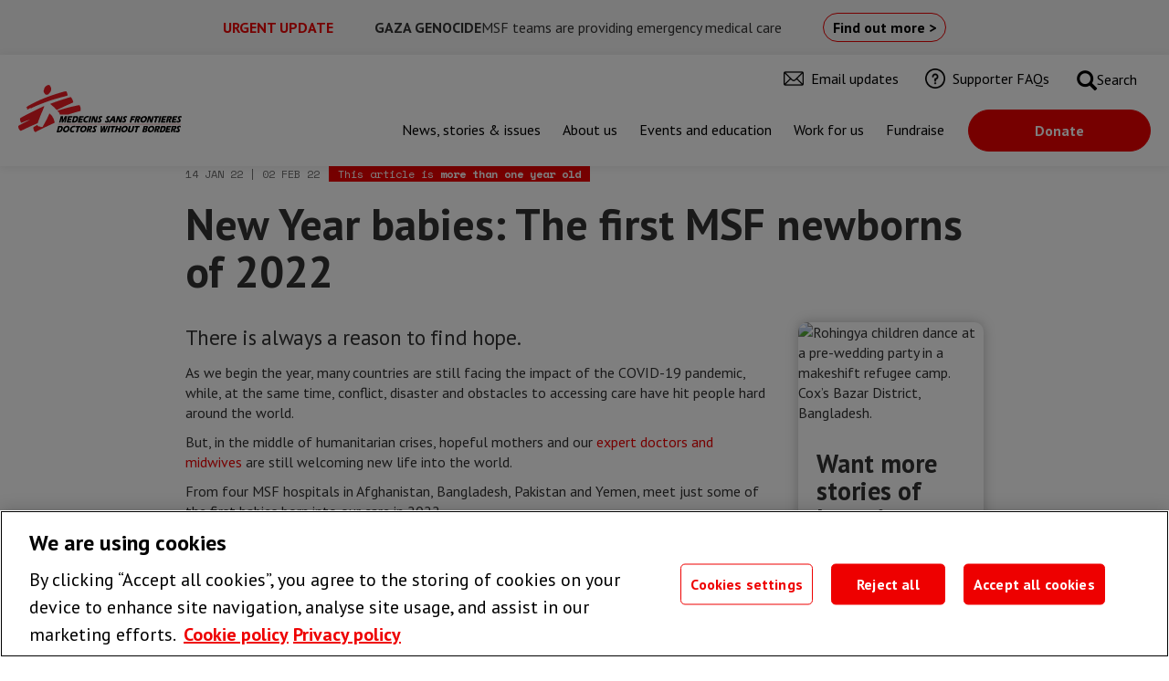

--- FILE ---
content_type: text/html; charset=UTF-8
request_url: https://msf.org.uk/article/new-year-babies-first-msf-newborns-2022
body_size: 26227
content:
<!DOCTYPE html>
<html  lang="en" dir="ltr" prefix="content: http://purl.org/rss/1.0/modules/content/  dc: http://purl.org/dc/terms/  foaf: http://xmlns.com/foaf/0.1/  og: http://ogp.me/ns#  rdfs: http://www.w3.org/2000/01/rdf-schema#  schema: http://schema.org/  sioc: http://rdfs.org/sioc/ns#  sioct: http://rdfs.org/sioc/types#  skos: http://www.w3.org/2004/02/skos/core#  xsd: http://www.w3.org/2001/XMLSchema# ">
  <head>
    <meta charset="utf-8" />
<meta name="description" content="On New Year&#039;s Day, our teams were busy helping mothers welcome new life into the world" />
<link rel="canonical" href="https://msf.org.uk/article/new-year-babies-first-msf-newborns-2022" />
<meta property="og:title" content="New Year babies: The first MSF newborns of 2022" />
<meta property="og:description" content="On New Year&#039;s Day, our teams were busy helping mothers welcome new life into the world" />
<meta property="og:image" content="https://media.msf.org/AssetLink/66x2gfaa055ofh02duh74b3678e46nu3.jpg" />
<meta name="twitter:card" content="summary_large_image" />
<meta name="twitter:site" content="@MSF_uk" />
<meta name="twitter:description" content="On New Year&#039;s Day, our teams were busy helping mothers welcome new life into the world" />
<meta name="twitter:title" content="New Year babies: The first MSF newborns of 2022" />
<link rel="manifest" href="/manifest.json" />
<link rel="apple-touch-icon" sizes="180x180" href="/sites/default/files/favicons/apple-touch-icon.png?v=wAM4vzW77n"/>
<link rel="icon" type="image/png" sizes="32x32" href="/sites/default/files/favicons/favicon-32x32.png?v=wAM4vzW77n"/>
<link rel="icon" type="image/png" sizes="194x194" href="/sites/default/files/favicons/favicon-194x194.png?v=wAM4vzW77n"/>
<link rel="icon" type="image/png" sizes="192x192" href="/sites/default/files/favicons/android-chrome-192x192.png?v=wAM4vzW77n"/>
<link rel="icon" type="image/png" sizes="16x16" href="/sites/default/files/favicons/favicon-16x16.png?v=wAM4vzW77n"/>
<link rel="manifest" href="/sites/default/files/favicons/site.webmanifest?v=wAM4vzW77n"/>
<link rel="mask-icon" href="/sites/default/files/favicons/safari-pinned-tab.svg?v=wAM4vzW77n" color="#5bbad5"/>
<link rel="shortcut icon" href="/sites/default/files/favicons/favicon.ico?v=wAM4vzW77n"/>
<meta name="msapplication-TileColor" content="#da532c"/>
<meta name="theme-color" content="#ee0000"/>
<meta name="favicon-generator" content="Drupal responsive_favicons + realfavicongenerator.net" />
<meta name="Generator" content="Drupal 10 (https://www.drupal.org)" />
<meta name="MobileOptimized" content="width" />
<meta name="HandheldFriendly" content="true" />
<meta name="viewport" content="width=device-width, initial-scale=1.0" />
<script data-cfasync="false" type="text/javascript" id="vwoCode" src="https://dev.visualwebsiteoptimizer.com/lib/778165.js"></script>
<script type="application/ld+json">{
    "@context": "https://schema.org",
    "@graph": [
        {
            "@type": "NGO",
            "additionalType": "MedicalOrganization",
            "sameAs": [
                "https://www.facebook.com/M%C3%A9decins-Sans-Fronti%C3%A8res-Doctors-Without-Borders-MSF-107509044383300",
                "https://twitter.com/MSF_uk",
                "https://www.linkedin.com/company/m%C3%A9decins-sans-fronti%C3%A8res-uk-and-ireland"
            ],
            "url": "https://msf.org.uk/",
            "name": "Médecins Sans Frontières, Doctors Without Borders (MSF UK)",
            "telephone": "+44 (0)207 404 6600",
            "openingHoursSpecification": [
                {
                    "@type": "OpeningHoursSpecification",
                    "dayOfWeek": "Monday",
                    "opens": "09:30:00",
                    "closes": "17:30:00"
                },
                {
                    "@type": "OpeningHoursSpecification",
                    "dayOfWeek": "Tuesday",
                    "opens": "09:30:00",
                    "closes": "17:30:00"
                },
                {
                    "@type": "OpeningHoursSpecification",
                    "dayOfWeek": "Wednesday",
                    "opens": "09:30:00",
                    "closes": "17:30:00"
                },
                {
                    "@type": "OpeningHoursSpecification",
                    "dayOfWeek": "Thursday",
                    "opens": "09:30:00",
                    "closes": "17:30:00"
                },
                {
                    "@type": "OpeningHoursSpecification",
                    "dayOfWeek": "Friday",
                    "opens": "09:30:00",
                    "closes": "17:30:00"
                }
            ],
            "address": {
                "@type": "PostalAddress",
                "streetAddress": "Level 5 (Units 12\u002613) Artesian",
                "addressLocality": "9 Prescot Street",
                "addressRegion": "London",
                "postalCode": "E1 8PR",
                "addressCountry": "GB"
            }
        }
    ]
}</script>
<script src="https://r1-t.trackedlink.net/_dmpt.js" type="text/javascript"></script>
<script type="text/javascript">    _dmSetDomain("https://msf.org.uk");</script>
<link rel="preconnect" href="https://fonts.gstatic.com" />

    <title>New Year babies: The first MSF newborns of 2022 | MSF UK</title>
    <link href="https://fonts.googleapis.com/css?family=PT+Sans:400,400i,700|Space+Mono:400,700&display=swap" rel="stylesheet">
    <link rel="preload" as="font" href="/themes/custom/msfd8/bootstrap/assets/fonts/bootstrap/glyphicons-halflings-regular.woff2" type="font/woff2" crossorigin>
    <link rel="stylesheet" media="all" href="/sites/default/files/css/css_U2xXSFVq4RrgfVNTEg0AosQFCR0DcktmBSxT1HNaK3E.css?delta=0&amp;language=en&amp;theme=msfd8&amp;include=[base64]" />
<link rel="stylesheet" media="all" href="/modules/contrib/bootstrap_paragraphs/css/bootstrap-paragraphs-image.min.css?t8i36q" />
<link rel="stylesheet" media="all" href="/modules/contrib/bootstrap_paragraphs/css/bootstrap-paragraphs-columns-two.min.css?t8i36q" />
<link rel="stylesheet" media="all" href="/modules/contrib/bootstrap_paragraphs/css/bootstrap-paragraphs-columns.min.css?t8i36q" />
<link rel="stylesheet" media="all" href="/sites/default/files/css/css_UB8UmjBWZ00rPriKr-t3wST99BdFdsrfj-qw-3mHIOI.css?delta=4&amp;language=en&amp;theme=msfd8&amp;include=[base64]" />
<link rel="stylesheet" media="all" href="/sites/default/files/css/css_H9yI5YnP62vJbXrCsm2dtbez-kmB-CTqkF8SThCZ7c8.css?delta=5&amp;language=en&amp;theme=msfd8&amp;include=[base64]" />

    <script type="application/json" data-drupal-selector="drupal-settings-json">{"path":{"baseUrl":"\/","pathPrefix":"","currentPath":"node\/1107","currentPathIsAdmin":false,"isFront":false,"currentLanguage":"en"},"pluralDelimiter":"\u0003","suppressDeprecationErrors":true,"gtm":{"tagId":null,"settings":{"data_layer":"dataLayer","include_classes":false,"allowlist_classes":"","blocklist_classes":"","include_environment":false,"environment_id":"","environment_token":""},"tagIds":["GTM-56FZSHV"]},"gtag":{"tagId":"","consentMode":true,"otherIds":[],"events":[],"additionalConfigInfo":[]},"ajaxPageState":{"libraries":"[base64]","theme":"msfd8","theme_token":null},"ajaxTrustedUrl":{"form_action_p_pvdeGsVG5zNF_XLGPTvYSKCf43t8qZYSwcfZl2uzM":true},"clientside_validation_jquery":{"validate_all_ajax_forms":2,"force_validate_on_blur":false,"messages":{"required":"This field is required.","remote":"Please fix this field.","email":"Please enter a valid email address.","url":"Please enter a valid URL.","date":"Please enter a valid date.","dateISO":"Please enter a valid date (ISO).","number":"Please enter a valid number.","digits":"Please enter only digits.","equalTo":"Please enter the same value again.","maxlength":"Please enter no more than {0} characters.","minlength":"Please enter at least {0} characters.","rangelength":"Please enter a value between {0} and {1} characters long.","range":"Please enter a value between {0} and {1}.","max":"Please enter a value less than or equal to {0}.","min":"Please enter a value greater than or equal to {0}.","step":"Please enter a multiple of {0}."}},"dataLayer":{"defaultLang":"en","languages":{"en":{"id":"en","name":"English","direction":"ltr","weight":0}}},"meta_conversions_api":{"enabled":true,"events":{"PageView":true}},"vwo":{"id":778165},"bootstrap":{"forms_has_error_value_toggle":1,"modal_animation":1,"modal_backdrop":"true","modal_focus_input":1,"modal_keyboard":1,"modal_select_text":1,"modal_show":1,"modal_size":"","popover_enabled":1,"popover_animation":1,"popover_auto_close":1,"popover_container":"body","popover_content":"","popover_delay":"0","popover_html":0,"popover_placement":"right","popover_selector":"","popover_title":"","popover_trigger":"click","tooltip_enabled":1,"tooltip_animation":1,"tooltip_container":"body","tooltip_delay":"0","tooltip_html":0,"tooltip_placement":"auto left","tooltip_selector":"","tooltip_trigger":"hover"},"field_group":{"html_element":{"mode":"white_background_shadow","context":"view","settings":{"classes":"image-box","id":"","element":"div","show_label":false,"label_element":"h3","label_element_classes":"","attributes":"","effect":"none","speed":"fast"}}},"msf_vue":{"site_url":"https:\/\/msf.org.uk","env":"prod"},"user":{"uid":0,"permissionsHash":"b2d77023d644bced356663a91fcbbab882c753b5f489e39b34efc434924df288"}}</script>
<script src="/sites/default/files/js/js_VFmZ7ku7D9W1rnMtSUzl7Nf9qgErJ4lx3CvUTQUzzGM.js?scope=header&amp;delta=0&amp;language=en&amp;theme=msfd8&amp;include=[base64]"></script>
<script src="/modules/contrib/google_tag/js/gtm.js?t8i36q"></script>
<script src="/modules/contrib/google_tag/js/gtag.js?t8i36q"></script>

  </head>
  <body class="page-node-1107 pre-navbar-enabled path-node page-node-type-article navbar-is-fixed-top has-glyphicons" dir="ltr">
    <a href="#main-content" class="visually-hidden focusable skip-link">
      Skip to main content
    </a>
    <noscript><iframe src="https://www.googletagmanager.com/ns.html?id=GTM-56FZSHV"
                  height="0" width="0" style="display:none;visibility:hidden"></iframe></noscript>

    <div id="app">
      <div class="dialog-off-canvas-main-canvas" data-off-canvas-main-canvas>
    			<div class="pre-navbar pre-navbar--mobile">
			<div class="container">
				  <div class="region region-pre-navbar-mobile">
    <section id="block-msfd8-msfurgentcontent-2" class="block block-msf-paragraphs block-msf-urgent-content-block clearfix">
  
    

      <div class="msf-urgent-content-block paragraph__render-options--exclude_tablet">
<section class="urgent-content">
	<div class="urgent-content__header">
		<div class="urgent-content__icon">
			
		</div>
		<div class="urgent-content__urgent-text">
			URGENT UPDATE
		</div>
	</div>

	<div class="urgent-content__content">
		<div class="urgent-content__title">
			GAZA GENOCIDE
		</div>
		<div class="urgent-content__body">
			<p>MSF teams are providing emergency medical care</p>
		</div>
	</div>

	<div class="urgent-content__button">
									<a href="/issues/gaza-genocide"  class="btn btn-primary">Find out more &gt;</a>
	</div>
</section>

</div>

  </section>

  </div>

			</div>
		</div>
	

          <header class="navbar navbar-default navbar-fixed-top no-container" id="navbar" role="banner">

              <div class="pre-navbar">
        <div class="container">
            <div class="region region-pre-navbar">
    <section id="block-msfd8-msfurgentcontent" class="block block-msf-paragraphs block-msf-urgent-content-block clearfix">
  
    

      <div class="msf-urgent-content-block paragraph__render-options--exclude_mobile">
<section class="urgent-content">
	<div class="urgent-content__header">
		<div class="urgent-content__icon">
			
		</div>
		<div class="urgent-content__urgent-text">
			URGENT UPDATE
		</div>
	</div>

	<div class="urgent-content__content">
		<div class="urgent-content__title">
			GAZA GENOCIDE
		</div>
		<div class="urgent-content__body">
			<p>MSF teams are providing emergency medical care</p>
		</div>
	</div>

	<div class="urgent-content__button">
									<a href="/issues/gaza-genocide"  class="btn btn-primary">Find out more &gt;</a>
	</div>
</section>

</div>

  </section>

  </div>

        </div>
      </div>
    

            <div class="navbar-header">
          <div class="region region-navigation">
                <a class="logo navbar-btn pull-left" href="/" title="Home" rel="home" alt="Home">
            <?xml version="1.0" encoding="utf-8"?>
<!-- Generator: Adobe Illustrator 18.1.1, SVG Export Plug-In . SVG Version: 6.00 Build 0)  -->
<!DOCTYPE svg PUBLIC "-//W3C//DTD SVG 1.1//EN" "http://www.w3.org/Graphics/SVG/1.1/DTD/svg11.dtd">
<svg version="1.1" id="Layer_2" xmlns="http://www.w3.org/2000/svg" xmlns:xlink="http://www.w3.org/1999/xlink" x="0px" y="0px"
     viewBox="0 0 318.9 92.9" enable-background="new 0 0 318.9 92.9" xml:space="preserve">
<polygon points="201,61.1 199,69.2 198.9,69.2 197,61.1 193.1,61.1 190,73.6 192.8,73.6 194.9,65.6 194.9,65.6 196.9,73.6
	200.7,73.6 203.9,61.1 "/>
    <path d="M183.5,67.4l2.2-3.6h0l0.2,3.6H183.5z M184.4,61.1c-2.7,4.2-5.4,8.4-8.2,12.4h3.6L182,70h3.8l0.2,3.6h3.5
	c-0.4-4.1-0.9-8.4-1.2-12.4H184.4z"/>
    <path d="M208,64.5c0.2-0.7,1.1-0.9,1.6-0.9c1,0,1.5,0.2,2.2,0.6c0,0,0.6-2.5,0.6-2.6c-1-0.6-2.1-0.7-3-0.7c-2.9,0-4.4,1.7-4.7,3.2
	c-0.6,2.9,2.9,4.5,2.5,5.8c-0.3,1-1.2,1-1.8,1c-0.9,0-1.8-0.3-2.6-0.7l-0.7,2.9c0.9,0.3,2.3,0.6,3.3,0.6c3.4,0,4.5-1.5,4.8-3.2
	C211,67.7,207.6,66.1,208,64.5"/>
    <path d="M174.8,64.5c0.2-0.7,1.1-0.9,1.6-0.9c1,0,1.5,0.2,2.2,0.6c0,0,0.8-2.4,0.8-2.5c-1.1-0.7-2.3-0.8-3.1-0.8
	c-2.9,0-4.4,1.7-4.7,3.2c-0.6,2.9,2.9,4.5,2.5,5.8c-0.3,1-1.2,1-1.8,1c-0.9,0-1.8-0.3-2.6-0.7l-0.7,2.9c0.9,0.3,2.3,0.6,3.3,0.6
	c3.4,0,4.5-1.5,4.8-3.2C177.8,67.7,174.3,66.1,174.8,64.5"/>
    <polygon points="259.5,69.2 259.5,69.2 257.6,61.1 253.7,61.1 250.5,73.5 253.4,73.5 255.4,65.6 255.5,65.6 257.5,73.5 261.3,73.5
	264.5,61.1 261.6,61.1 "/>
    <polygon points="223,63.8 227.8,63.8 228.4,61.1 220.4,61.1 217.3,73.5 220.5,73.5 221.8,68.6 225.8,68.6 226.4,66 222.5,66 "/>
    <polygon points="274.9,61.1 265.6,61.1 264.9,63.8 267.9,63.8 265.4,73.5 268.7,73.5 271.2,63.8 274.2,63.8 "/>
    <polygon points="276,61.1 272.8,73.5 276.1,73.5 279.3,61.1 "/>
    <polygon points="286.7,68.6 287.4,66 283.3,66 283.8,63.8 289,63.8 289.7,61.1 281.2,61.1 278.1,73.5 286.5,73.5 287.2,70.9
	282,70.9 282.6,68.6 "/>
    <polygon points="307.7,68.6 308.3,66 304.1,66 304.7,63.8 309.9,63.8 310.6,61.1 302.1,61.1 298.9,73.5 307.4,73.5 308.1,70.9
	302.9,70.9 303.5,68.6 "/>
    <path d="M247.6,67.3c-0.5,2-2,3.7-3.9,3.7c-2,0-2.5-1.8-2-3.7c0.5-1.9,1.9-3.7,3.9-3.7C247.5,63.6,248.1,65.3,247.6,67.3
	 M246.3,60.9c-3.7,0-6.8,2.3-7.9,6.4c-1.1,4.1,0.9,6.4,4.6,6.4c3.5,0,6.6-2,7.8-6.1C252,63.3,250,60.9,246.3,60.9"/>
    <path d="M314.5,64.5c0.2-0.6,1.1-0.9,1.6-0.9c1,0,1.5,0.2,2.2,0.6c0,0,0.6-2.5,0.6-2.6c-1-0.6-2.1-0.7-3-0.7c-2.9,0-4.4,1.7-4.7,3.2
	c-0.5,2.9,2.9,4.5,2.5,5.8c-0.3,1-1.2,1-1.8,1c-0.9,0-1.8-0.3-2.6-0.7l-0.7,2.9c0.9,0.3,2.3,0.6,3.3,0.6c3.4,0,4.5-1.5,4.8-3.2
	C317.5,67.6,314,66,314.5,64.5"/>
    <path d="M234.9,68.1c1.7-0.3,2.9-1.8,3.3-3.2c0.6-2.5-0.1-3.8-2.8-3.8h-5.6l-3.2,12.4h3.1l2.5-9.8h1.6c0.5,0,1.5,0,1.1,1.3
	c-0.2,1-1,1.6-2.4,1.6h-0.1l-1.1,0l1.1,6.9h3.5C236.1,73.5,235,68.3,234.9,68.1"/>
    <path d="M296.4,68.1c1.7-0.3,2.9-1.8,3.3-3.2c0.6-2.5-0.1-3.8-2.8-3.8h-5.6l-3.2,12.4h3.1l2.5-9.8h1.6c0.5,0,1.5,0,1.1,1.3
	c-0.3,1-1,1.6-2.4,1.6H294l-1.1,0l1.1,6.9h3.5C297.6,73.5,296.5,68.3,296.4,68.1"/>
    <polygon points="124.7,73.5 125.3,70.9 120.2,70.9 120.7,68.6 125,68.6 125.6,66 121.4,66 122,63.8 127.2,63.8 127.8,61.1
	119.4,61.1 116.2,73.5 "/>
    <polygon points="102.8,73.5 103.4,70.9 98.3,70.9 98.8,68.6 103,68.6 103.7,66 99.5,66 100.1,63.8 105.2,63.8 105.9,61.1 97.5,61.1
	94.3,73.5 "/>
    <path d="M131.7,73.7c0.6,0,2.2-0.2,3.2-0.4l0.8-2.9c-1,0.3-2,0.5-3.3,0.5c-2,0-2.5-1.8-2-3.7c0.4-1.7,1.9-3.7,4.5-3.7
	c0.8,0,1.6,0.2,2.4,0.5l0.7-2.8c-0.8-0.3-2-0.4-2.9-0.4c-3.7,0-6.9,2.3-7.9,6.4C126.1,71.4,128,73.7,131.7,73.7"/>
    <polygon points="139.8,73.5 143,61.1 139.7,61.1 136.5,73.5 "/>
    <polygon points="84.7,64.7 84.8,64.7 84.6,73.5 87.4,73.5 91.8,64.6 91.8,64.6 89.6,73.5 92.3,73.5 95.5,61.1 91.1,61.1 87.3,68.9
	87.3,68.9 87.5,61.1 82.9,61.1 79.7,73.5 82.5,73.5 "/>
    <polygon points="144.6,73.5 146.7,65.6 146.7,65.6 148.7,73.5 152.5,73.5 155.7,61.1 152.8,61.1 150.8,69.2 150.7,69.2 148.8,61.1
	144.9,61.1 141.8,73.5 "/>
    <path d="M113.3,67.3c-0.5,1.8-1.8,3.6-3.6,3.6h-1.4l1.8-7.1h1.6C113.5,63.8,113.9,65,113.3,67.3 M116.6,67.3c1.3-5.2-1.5-6.2-3-6.2
	h-5.9l-3.2,12.4h5.2C113.3,73.5,115.6,70.9,116.6,67.3"/>
    <path d="M159.8,64.5c0.2-0.7,1.1-0.9,1.6-0.9c1,0,1.5,0.2,2.2,0.6c0,0,0.6-2.5,0.6-2.6c-1-0.6-2.1-0.7-2.9-0.7
	c-2.9,0-4.4,1.7-4.7,3.2c-0.5,2.9,2.9,4.5,2.5,5.8c-0.3,1-1.2,1-1.8,1c-0.9,0-1.8-0.3-2.6-0.7l-0.7,2.9c0.9,0.3,2.3,0.6,3.3,0.6
	c3.4,0,4.5-1.5,4.8-3.2C162.8,67.7,159.3,66.1,159.8,64.5"/>
    <line fill="none" stroke="#ED1C24" stroke-width="0.528" x1="78.2" y1="77" x2="317.4" y2="77"/>
    <path fill="#ED1C24" d="M33.5,80.4c0.9-0.5,2.9-1.6,3.2-1.8c0.4-0.2,0.6-0.2,0.6-0.1c0,0.5,0,1.4,0.6,1.6c0.2,0.1,0.6-0.2,0.7,0
	c0.2,0.3,0.2,0.3,0.3,0.4c0.1,0.1,0.4,0,0.4,0.1c0.2,0.1,0,0.3,0.1,0.4c0.2,0.2,0.4-0.1,0.6-0.1c0.3,0.1,0.3,0.3,0.3,0.5
	c-0.1,0.3,0.1,0.6,0.6,0.1c0.3-0.2,0.3-0.1,0.5-0.2c0.1-0.1,0.4-0.1,0.5,0c0.1,0.1,0.3,0.3,0.4,0.3c0.2,0.1,0.4,0,0.6,0.1
	c0.2,0.1,0.2,0.4,0.4,0.4c0.2,0,0.3-0.3,0.5-0.2c0.3,0.3-0.3,0.8,0.1,0.9c0.2,0.1,0.3-0.1,0.5-0.1c0.2,0,0.3-0.2,0.4-0.2
	c0.1,0,0.3,0.2,0.4,0.1c0.2-0.1,0.3-0.1,0.4-0.2c0.2-0.1,0.4-0.1,0.5-0.2c0.1-0.1,0-0.4,0.5-0.4c0.4,0.1-0.1,0.5,0.1,0.6
	c0.1,0.1,0.5,0,0.6,0c0.2-0.1,0.5-0.4,0.5-0.6c0.1-0.2,0.5-1,0.6-1.3c0.1-0.2,0.5-1.1,0.7-1.4c0.2-0.3,1-1.5,1-1.7
	c0.1-0.2,0.4-0.5,0.4-0.6c0.1-0.1,0.2-0.6,0.4-1c0.2-0.4,0.7-1.2,0.8-1.3c0-0.1,0.5-1.1,0.6-1.4c0.1-0.3,0.7-1,0.8-1.3
	c0.1-0.3,0.5-1,0.5-1l0.4-0.6c0,0,0.1-0.3,0.3-0.6c0.2-0.4,0.7-1.1,0.8-1.4c0.1-0.3,0.6-0.8,0.6-0.8l0.3-0.7l0.2-0.5
	c0,0,0.2-0.6,0.3-0.8c0.1-0.2,0.4-0.6,0.5-0.8c0.1-0.2,0.4-1.2,0.5-1.5c0.1-0.3,0.9-1.6,0.9-1.8c0.1-0.2,0.8-1.6,0.9-1.8
	c0.1-0.3,0.1-0.6,0.2-0.8c0.1-0.2,0.4-0.6,0.4-0.7c0-0.1,0.5-1.3,0.6-1.5c0.1-0.2,0.1-0.5,0.3-0.5s0.3,0.2,0.5,0.4
	c0.1,0.2,0.4,0.2,0.6,0.3c0.2,0.2,0.7,0.8,0.8,0.9c0,0.1,0.3,0.1,0.4,0.2c0.1,0.1,0.1,0.3,0.2,0.4c0.1,0,0.6,0.4,0.7,0.5
	c0.1,0.1,0.2,0.4,0.3,0.5c0.1,0.1,0.7,0.4,0.8,0.6c0.1,0.1,0.9,1.1,1,1.3c0.1,0.2,0.2,0.5,0.2,0.6c0.1,0.1,0.4,0.3,0.4,0.4
	c0,0.1,0,0.6,0.1,0.7c0.1,0.1,0.4,0.3,0.5,0.4c0,0.1,0.2,0.6,0.3,0.7c0.1,0.1,0.2,0.2,0.3,0.3c0.1,0.1,0.1,0.6,0.2,0.7
	c0.1,0.1,0.3,0.5,0.4,0.7c0.1,0.2,0.3,0.5,0.4,0.6c0,0.1,0.1,0.6,0.1,0.8c0.1,0.2,0.3,0.5,0.3,0.6c0,0.1,0.1,0.4,0.1,0.4l0.2,0.5
	c0,0,0.2,0.5,0.2,0.6c0,0.2,0,0.4,0.1,0.5c0,0.1,0.2,0.4,0.2,0.5s0.3,0.7,0.3,0.7s-0.1,0.5,0,0.6c0,0.1,0.3,0.5,0.3,0.6
	c0,0.1-0.1,0.4-0.1,0.4l0.1,0.2c0,0-0.1,0.3,0,0.4c0,0.1,0,0.3,0,0.4C70.8,73.5,71,74,71,74c-0.1,0.2-10.3,4.9-14.6,6.9
	c-6.3,2.9-19.3,9.5-20.7,10.3c-1.4,0.8-2.3,1.3-2.6,1.1c-0.8-0.4-2-1.5-2.9-3.9c-0.7-2-0.7-3.7-0.7-4.5c0-0.6,0-1.1,1-1.7
	C30.8,82,32.6,81,33.5,80.4"/>
    <path fill="#ED1C24" d="M15.5,44.5c0,0.1,0.3,0.1,0.4,0.1c0.1,0,0.2,0.2,0.3,0.2c0.1,0,0.2,0,0.3,0c0.2,0.1,0.1,0.3,0.2,0.4
	c0.1,0.1,0.1,0.4,0.3,0.4s0.3,0,0.4,0.2c0,0.1-0.1,0.4,0,0.6c0.3,0.5,0,1.8,0.3,1.9c0.2,0.1,1-0.1,1.2-0.4c0.3-0.2,0.6-0.6,0.8-0.7
	c0.4-0.2,1.1-0.6,1.5-0.6c0.4-0.1,0.5-0.6,0.9-0.7c0.3,0,0.2-0.3,0.5-0.4c0.2-0.1,0.7-0.3,0.8-0.2c0.1,0.1,0.2,0.3,0.4,0.3
	c0.3,0.1,0.6,0,0.6,0.3c0.1,0.4,0.7,0,0.7,0s0.8-0.5,1.1-0.7c0.3-0.1,1.2-0.6,1.2-0.6s0.7-0.4,1-0.5c11-5.3,19.6-8.2,27.5-11.2
	C68.5,28.1,89.9,22.6,94,21.6c0.4-0.1,1.4-0.3,1.5-0.3c0.1-0.1,0.3-0.1,0.4-0.5c0.1-0.4-0.2-0.9-0.2-1.1c0-0.2,0.4-1,0.5-1.3
	c0-0.3-0.3-0.4-0.3-0.4s0-0.4,0-0.7c-0.1-0.3-0.6-0.6-0.7-0.8c-0.1-0.2,0-1-0.1-1.2c-0.1-0.2-0.4-0.4-0.4-0.4s0.1-0.1,0-0.3
	c-0.1-0.2-0.3-0.2-0.3-0.2s0.1-0.5,0-0.6c0-0.2-0.3-0.3-0.3-0.3s-0.3-0.2-0.3-0.4c0-0.2,0-0.3-0.2-0.4c-0.1-0.1-0.6-0.1-0.7-0.1
	c-0.1,0-0.5-0.1-0.7-0.1c-0.2,0-0.3,0.2-1,0.4c-0.7,0.1-1,0-1.3,0c-0.3,0-0.6,0.2-1,0.3c-3.3,0.9-18.5,5.3-29.7,9.5
	C48.8,26.4,36.4,32.1,28.8,36c-5.7,3-8.8,4.7-10,5.5c-0.7,0.4-1.4,0.9-1.5,1.1c-0.2,0.3-0.4,0.7-0.7,0.8c-0.5,0.1-0.4,0.3-0.5,0.4
	c-0.2,0-0.4,0.2-0.5,0.4C15.4,44.2,15.4,44.4,15.5,44.5"/>
    <path fill="#ED1C24" d="M62.7,37.7c-0.5-0.3-0.3-0.6,0.3-0.8c3.6-1.5,12.8-4.8,18-6.5c4.5-1.4,16.8-5.4,20.3-6.4
	c0.8-0.2,1.2-0.2,1.5,0.2c0.9,1,1.8,2.3,2.7,4c0.8,1.5,1.5,3.7,1.7,5.1c0.2,1-0.3,1.2-0.8,1.4c-3.8,1.7-13.3,5.8-17.2,7.7
	c-3.8,1.8-10.8,5.2-13.2,6.4c-1,0.5-0.8,0.7-1.5-0.1c-0.2-0.2-0.5-0.8-0.6-0.9c-0.1-0.1-1.4-1.3-1.6-1.5c-0.1-0.1-0.9-1-1.1-1.2
	c-0.2-0.1-0.8-1-1-1.1c-0.2-0.1-0.5-0.3-0.7-0.4c-0.1-0.1-0.4-0.5-0.5-0.5c-0.1-0.1-0.5-0.4-0.5-0.4L68,42.2l-0.4-0.4
	c0,0-0.3-0.4-0.6-0.5c-0.2-0.1-0.6-0.5-0.7-0.6c-0.1-0.1-0.9-1.1-1.3-1.4c-0.4-0.2-1.3-0.9-1.5-1C63.4,38.1,63.1,37.9,62.7,37.7"/>
    <path fill="#ED1C24" d="M76.6,51c-0.4-0.4,0.1-0.4,0.5-0.6c1.6-0.6,11.1-3.6,19.4-5.8c8.3-2.2,20.2-4.7,22-5c0.7-0.2,1,0,1.4,0.6
	c0.4,0.7,1.4,3.1,1.7,5c0.4,2.4,0,4.9-0.2,5.5c-0.2,0.5-0.9,0.5-2.5,1c-1,0.3-5.1,1.3-6.8,1.8c-1.9,0.6-7.1,2.1-9,2.7
	c-2.3,0.8-5.4,1.8-5.4,1.8l-16.4,0.3c0,0-0.2-1.1-0.4-1.2c-0.1-0.1-0.4-0.6-0.5-0.8c-0.1-0.1-0.3-0.7-0.3-0.7S80,55,79.9,54.9
	c-0.1-0.1-0.5-0.9-0.6-1c-0.1-0.1-0.5-0.5-0.6-0.7c-0.1-0.2-0.2-0.4-0.5-0.6c-0.2-0.2-0.5-0.6-0.7-0.7C77.2,51.7,77,51.4,76.6,51"/>
    <path fill="#ED1C24" d="M56.8,19.4c-0.5,0-0.9,0-1-0.1c-0.1-0.1,0-0.2-0.1-0.3c-0.1-0.1-0.3-0.1-0.4,0c-0.1,0.1-0.1,0.1-0.2,0.1
	c-0.2,0.1-0.8-0.2-1-0.1c-0.2,0.1-0.7,0.1-0.8,0c-0.2-0.1-0.2-0.5-0.5-0.6c-0.1-0.1-0.6-0.3-0.7-0.6c-0.1-0.3-0.5-0.6-0.6-0.8
	c-0.1-0.2-0.2-0.5-0.3-0.6c-0.1-0.1-0.2-0.5-0.3-0.6c-0.1-0.1-0.2-0.2-0.3-0.3c-0.1-0.1-0.2-0.5-0.3-0.6c0-0.1-0.2-0.2-0.2-0.3
	c-0.1-0.1-0.1-0.2-0.1-0.4c-0.1-0.1-0.2-0.3-0.3-0.5c0-0.1-0.1-1-0.1-1.6c0-0.7,0-1.2,0.1-1.5c0.1-0.3,0.2-0.5,0.3-0.8
	c0.1-0.3,0.4-1.2,0.5-1.6c0.1-0.4,0.3-1.2,0.4-1.5c0.1-0.3,0.4-1,0.5-1.2c0.1-0.2,0.7-1.1,0.9-1.3c0.2-0.3,1.2-1.3,1.5-1.5
	c0.2-0.2,0.8-0.6,1-0.7c0.1-0.1,0.8-0.6,1-0.7c0.2-0.1,0.4-0.1,0.4-0.1l0.2-0.2c0,0,0.1-0.1,0.3-0.2c0.1-0.1,0.4-0.1,0.4-0.1
	s0.4-0.3,0.7-0.2c0.2,0,0.3-0.3,0.4-0.3C58.4,0,59,0,59,0c0.1,0.1,0.2,0.2,0.5,0.2c0.3,0.1,0.5,0,0.7,0c0.2,0,0.3,0.2,0.4,0.3
	c0.1,0,1.4,1.3,1.6,1.6c0.1,0.1,0.1,0.3,0.1,0.4c0.1,0.1,0.3,0.2,0.4,0.6C62.7,3.3,63,3.4,63,3.8c0,0.2,0.4,0.4,0.6,0.9
	c0,0.1,0.1,0.6,0.1,0.6c0,0.1,0.1,0.1,0.2,0.3C64,5.8,64,6,64,6.2c0,0.2,0.3,0.9,0.3,1.4c0,0.5-0.1,0.9-0.2,1.3
	c-0.1,0.3,0,1-0.1,1.3c-0.1,0.3-0.3,0.9-0.3,1.1c0,0.2-0.6,1.6-0.7,1.7c-0.1,0.1-0.4,0.8-0.6,1c-0.1,0.2-1.3,1.7-1.5,2
	c-0.2,0.2-0.7,0.6-0.8,0.7c-0.1,0.2-0.2,0.4-0.4,0.7c-0.2,0.4-0.5,0.1-0.7,0.3c-0.2,0.3-0.6,0.4-0.7,0.6c-0.1,0.3-0.4,0.6-0.5,0.7
	C57.7,19.2,57.1,19.4,56.8,19.4"/>
    <path fill="#ED1C24" d="M24,67.5c0,0-4.8,1.6-6.7,2.3c-1.8,0.6-3.8,1.3-5.1,1.9c-1.6,0.7-4.5,1.8-5.2,2.1c-1.1,0.4-1.5,0.2-1.8-0.5
	c-0.3-0.6-1-2-1.4-3.5c-0.4-1.6-0.5-2.8-0.5-3.3c0-0.5,0.4-1.3,1-1.7c0.6-0.3,2-1.2,3.1-1.8c2.1-1.2,9.5-5.2,13.9-7.4
	c4.6-2.4,12-6,15.9-7.9c3.9-1.9,10.4-5,11.2-5.4c0.8-0.3,1.6-0.7,2-0.7c0.4,0,0.2,0.2,0.2,0.3c0,0.1-0.1,0.2-0.2,0.5
	c0,0.3,0,0.6-0.1,0.9c-0.1,0.3-0.4,0.6-0.4,0.8c0,0.2-0.1,0.9-0.3,1.1c-0.2,0.2-0.9,1.6-1,2.2c-0.1,0.6-0.5,1.7-0.6,1.9
	c-0.1,0.2-0.6,1.2-0.7,1.4c0,0.3-0.4,1-0.5,1.3c-0.1,0.3-0.7,1.4-0.8,1.6c-0.1,0.2-0.5,1.5-0.6,1.7c-0.1,0.2-0.5,0.8-0.5,0.8
	l-0.2,0.8c0,0-0.5,0.8-0.5,0.9c0,0.1-0.4,1.5-0.6,1.8c-0.2,0.3-1.1,2.4-1.3,3.1c-0.2,0.7-0.5,1.8-0.6,2c-0.1,0.2-0.6,1.1-0.7,1.4
	c-0.1,0.3-0.5,1.8-0.7,2c-0.1,0.3-0.5,1.1-0.5,1.4c0,0.3-0.3,0.9-0.5,1.5c-0.2,0.5-0.5,1.5-0.7,1.8c-0.1,0.3-0.3,0.6-0.4,0.8
	c0,0.2-0.1,0.7-0.1,0.9c0,0.1-0.1,0.4-0.1,0.4c-0.2,0.1-13.3,5.7-15.2,6.6c-1.9,0.9-15.1,7.2-16,7.6c-0.8,0.4-1.9,1.2-2.7,0.7
	C3,89.1,2,87.6,1.3,86.2c-0.6-1.1-1.2-3-1.3-4.3c-0.1-1.7,0.6-2,3-3.4c1.2-0.7,10.8-5.7,13.8-7.3C17.8,70.8,24,67.5,24,67.5"/>
    <path d="M149.3,83.6c0.2-0.7,1.1-0.9,1.6-0.9c1,0,1.5,0.2,2.2,0.6c0,0,0.6-2.5,0.6-2.6c-1-0.6-2.1-0.7-2.9-0.7
	c-2.9,0-4.4,1.7-4.7,3.2c-0.6,2.9,2.9,4.5,2.5,5.8c-0.3,1-1.2,1-1.8,1c-0.9,0-1.8-0.3-2.6-0.7l-0.7,2.9c0.9,0.3,2.3,0.6,3.3,0.6
	c3.4,0,4.5-1.5,4.8-3.2C152.3,86.8,148.9,85.2,149.3,83.6"/>
    <polygon points="122,80.3 112.8,80.3 112.1,82.9 115.1,82.9 112.6,92.7 115.9,92.7 118.4,82.9 121.4,82.9 "/>
    <path d="M141,87.2c1.7-0.3,2.9-1.8,3.3-3.2c0.6-2.5-0.1-3.8-2.8-3.8h-5.5l-3.2,12.4h3.1l2.5-9.8h1.6c0.5,0,1.5,0,1.1,1.3
	c-0.3,1-1,1.6-2.4,1.6h-0.1l-1.1,0l1.1,6.9h3.5C142.1,92.7,141,87.5,141,87.2"/>
    <path d="M105.4,92.9c0.6,0,2.2-0.1,3.1-0.3l0.8-2.9c-1,0.3-1.9,0.4-3.2,0.4c-2,0-2.5-1.8-2-3.7c0.4-1.7,1.9-3.7,4.5-3.7
	c0.8,0,1.6,0.2,2.4,0.5l0.7-2.8c-0.8-0.3-2-0.4-2.9-0.4c-3.7,0-6.9,2.3-7.9,6.4C99.7,90.6,101.7,92.9,105.4,92.9"/>
    <path d="M83.4,86.5c-0.5,1.8-1.8,3.6-3.6,3.6h-1.2l1.8-7.1h1.4C83.6,82.9,84,84.2,83.4,86.5 M86.6,86.5c1.3-5.2-1.5-6.2-3-6.2H78
	l-3.2,12.4h4.9C83.3,92.7,85.7,90.1,86.6,86.5"/>
    <path d="M95.3,80c-3.6,0-6.7,2.3-7.7,6.4c-1,4.1,0.9,6.4,4.5,6.4c3.4,0,6.5-2,7.6-6.1C100.9,82.5,98.9,80,95.3,80z M96.7,86.6
	c-0.6,2-2.2,3.6-4.1,3.5c-2-0.1-2.4-1.9-1.8-3.8c0.6-1.9,2.1-3.6,4.1-3.5C96.8,82.9,97.3,84.6,96.7,86.6z"/>
    <path d="M128.6,80c-3.6,0-6.7,2.3-7.7,6.4c-1,4.1,0.9,6.4,4.5,6.4c3.4,0,6.5-2,7.6-6.1C134.2,82.5,132.2,80,128.6,80z M130.1,86.6
	c-0.6,2-2.2,3.6-4.1,3.5c-2-0.1-2.4-1.9-1.8-3.8c0.6-1.9,2.1-3.6,4.1-3.5C130.1,82.9,130.6,84.6,130.1,86.6z"/>
    <polygon points="176.5,80.3 173.3,92.7 176.6,92.7 179.7,80.3 "/>
    <polygon points="237.1,80.3 227.9,80.3 227.2,82.9 230.2,82.9 227.7,92.7 231,92.7 233.4,82.9 236.4,82.9 "/>
    <polygon points="190.1,80.3 180.9,80.3 180.2,82.9 183.2,82.9 180.7,92.7 184,92.7 186.5,82.9 189.4,82.9 "/>
    <path d="M219.5,80.3l-1.8,7.1c-0.5,1.8-0.3,2.9,1.2,2.9s2.2-1.1,2.7-2.9l1.8-7.1h3.4l-2.2,8.4c-0.8,3-3.3,4.2-6.4,4.2
	c-3.1,0-5-1.2-4.2-4.2l2.2-8.4H219.5z"/>
    <polygon points="175.3,80.3 169.9,92.7 166.3,92.7 166.9,85 166.8,85 163.9,92.7 160.5,92.7 160.8,80.3 163.6,80.3 163.2,89
	163.2,89 166.4,80.3 169.6,80.3 168.9,89 169,89 172.6,80.3 "/>
    <polygon points="191.3,80.3 194.4,80.3 193.2,84.9 197.2,84.9 198.4,80.3 201.5,80.3 198.3,92.7 195.2,92.7 196.5,87.5 192.5,87.5
	191.2,92.7 188.1,92.7 "/>
    <path d="M208.8,80c-3.6,0-6.7,2.3-7.7,6.4c-1,4.1,0.9,6.4,4.5,6.4c3.4,0,6.5-2,7.6-6.1C214.4,82.5,212.4,80,208.8,80z M210.2,86.6
	c-0.6,2-2.2,3.6-4.1,3.5c-2-0.1-2.4-1.9-1.8-3.8c0.6-1.9,2.1-3.6,4.1-3.5C210.3,82.9,210.8,84.6,210.2,86.6z"/>
    <path d="M284.1,86.5c-0.5,1.8-1.8,3.6-3.6,3.6h-1.2l1.8-7.1h1.4C284.3,82.9,284.7,84.2,284.1,86.5 M287.4,86.5
	c1.3-5.2-1.5-6.2-3-6.2h-5.6l-3.2,12.4h4.9C284.1,92.7,286.4,90.1,287.4,86.5"/>
    <path d="M312.7,83.6c0.2-0.7,1.1-0.9,1.6-0.9c1,0,1.5,0.2,2.2,0.6c0,0,0.6-2.5,0.6-2.6c-1-0.6-2.1-0.7-2.9-0.7
	c-2.9,0-4.4,1.7-4.7,3.2c-0.6,2.9,2.9,4.5,2.5,5.8c-0.3,1-1.2,1-1.8,1c-0.9,0-1.8-0.3-2.6-0.7l-0.7,2.9c0.9,0.3,2.3,0.6,3.3,0.6
	c3.4,0,4.5-1.5,4.8-3.2C315.8,86.8,312.3,85.2,312.7,83.6"/>
    <path d="M305.2,87.2c1.7-0.3,2.9-1.8,3.3-3.2c0.6-2.5-0.1-3.8-2.8-3.8h-5.5l-3.2,12.4h3.1l2.5-9.8h1.6c0.5,0,1.5,0,1.1,1.3
	c-0.3,1-1,1.6-2.4,1.6h-0.1l-1.1,0l1.1,6.9h3.5C306.4,92.7,305.2,87.5,305.2,87.2"/>
    <path d="M273,87.2c1.7-0.3,2.9-1.8,3.3-3.2c0.6-2.5-0.1-3.8-2.8-3.8H268l-3.2,12.4h3.1l2.5-9.8h1.6c0.5,0,1.5,0,1.1,1.3
	c-0.3,1-1,1.6-2.4,1.6h-0.1l-1.1,0l1.1,6.9h3.5C274.2,92.7,273.1,87.5,273,87.2"/>
    <polygon points="295.3,92.7 295.9,90 290.8,90 291.3,87.8 295.6,87.8 296.2,85.1 292,85.1 292.6,82.9 297.8,82.9 298.4,80.3
	290,80.3 286.8,92.7 "/>
    <path d="M246.6,85.2h0.6c0.9,0,2,0.1,2.4-1.5c0.3-1-0.7-1-1.5-1h-0.9L246.6,85.2z M245.3,90.2h1.1c1,0,1.9,0,2.2-1.4
	c0.3-1.3-0.6-1.3-1.4-1.3H246L245.3,90.2z M244.8,80.3h6.3c0.9,0,2.2,0.8,1.6,3c-0.4,1.5-1.2,2.6-2.7,3l0,0c1.3,0.2,1.9,1.3,1.5,3
	c-0.7,2.7-2.4,3.3-4.7,3.3h-5.2L244.8,80.3z"/>
    <path d="M260.6,80c-3.6,0-6.7,2.3-7.7,6.4c-1,4.1,0.9,6.4,4.5,6.4c3.4,0,6.5-2,7.6-6.1C266.2,82.5,264.3,80,260.6,80z M262.1,86.6
	c-0.6,2-2.2,3.6-4.1,3.5c-2-0.1-2.4-1.9-1.8-3.8c0.6-1.9,2.1-3.6,4.1-3.5C262.2,82.9,262.6,84.6,262.1,86.6z"/>
</svg>
        </a>
        
  </div>

                          <button type="button" class="navbar-toggle" data-toggle="collapse" data-target="#navbar-collapse">
            <span class="sr-only">Toggle navigation</span>
            <span class="icon-bar"></span>
            <span class="icon-bar"></span>
            <span class="icon-bar"></span>
          </button>
              </div>

                    <div id="navbar-collapse" class="navbar-collapse collapse">
            <div class="region region-navigation-collapsible">
    <nav role="navigation" aria-labelledby="block-msfd8-mainmenusecondary-menu" id="block-msfd8-mainmenusecondary">
            
  <h2 class="visually-hidden" id="block-msfd8-mainmenusecondary-menu">Main Menu Secondary</h2>
  

        
      <ul block="block-msfd8-mainmenusecondary" region="navigation_collapsible" class="menu menu--main-menu-secondary nav">
                      <li class="menu-icon menu-icon-216 first">
                                        <a href="/frontline-our-email-newsletter" data-drupal-link-system-path="node/448">Email updates</a>
              </li>
                      <li class="menu-icon menu-icon-217">
                                        <a href="https://msf.org.uk/supporter-help-centre">Supporter FAQs</a>
              </li>
                      <li class="menu-icon menu-icon-218 last">
                                        <a href="" class="search-link"><span class="search-vue-icon"><search-icon></search-icon></span></a>
              </li>
        </ul>
  

  </nav>
<nav role="navigation" aria-labelledby="block-mainmenu-menu" id="block-mainmenu">
            <h2 class="sr-only" id="block-mainmenu-menu">Main Menu</h2>

      
      <ul block="block-mainmenu" region="navigation_collapsible" class="menu menu--main-menu nav navbar-nav navbar-right">
                      <li class="menu-icon menu-icon-1 expanded dropdown first">
                                                                              <span>News, stories &amp; issues</span>
                          <div class="secondary-menu">
                  <ul block="block-mainmenu" region="navigation_collapsible" class="secondary-menu--nav">
                      <li class="menu-icon menu-icon-19 first">
                                                  <a href="/news-and-stories" title="Get the latest from the frontline of MSF&#039;s work across the world" data-drupal-link-system-path="node/482">News and stories</a>
                      </li>
                      <li class="menu-icon menu-icon-20 last">
                                                  <a href="/issues-and-crises" title="How we respond to crises and disease outbreaks" data-drupal-link-system-path="node/483">Issues and crises</a>
                      </li>
        </ul>
  
                                    <div class="secondary-menu--complementary">
                <div class="region region-menu-block-1">
    
      <p>Get all the latest news and stories with Frontline, our email newsletter.</p>
    <a href="https://msf.org.uk/join-frontline" class="btn btn-primary">Subscribe today &gt;</a>
  
  </div>

            </div>
                      </div>
              </li>
                      <li class="menu-icon menu-icon-2 expanded dropdown">
                                                                              <span>About us</span>
                          <div class="secondary-menu">
                  <ul block="block-mainmenu" region="navigation_collapsible" class="secondary-menu--nav">
                      <li class="menu-icon menu-icon-31 first">
                                                  <a href="/who-we-are" title="Find out about who we are and the principles at the heart of our work" data-drupal-link-system-path="node/30">Who we are</a>
                      </li>
                      <li class="menu-icon menu-icon-32">
                                                  <a href="/how-we-work" title="Discover how we respond to medical emergencies" data-drupal-link-system-path="node/385">How we work</a>
                      </li>
                      <li class="menu-icon menu-icon-33">
                                                  <a href="/how-we-spend-your-money" target="_self" title="Find out where your money goes, including executive staff salaries and our annual reports" data-drupal-link-system-path="node/249">How we spend your money</a>
                      </li>
                      <li class="menu-icon menu-icon-242">
                                                  <a href="/meet-msf-team" data-drupal-link-system-path="node/1857">Meet the MSF team</a>
                      </li>
                      <li class="menu-icon menu-icon-240">
                                                  <a href="/our-values" data-drupal-link-system-path="node/54">Our values</a>
                      </li>
                      <li class="menu-icon menu-icon-34">
                                                  <a href="/founding-msf" title="MSF was founded by a group of doctors and journalists in 1971">Our history</a>
                      </li>
                      <li class="menu-icon menu-icon-28">
                                                  <a href="/msf-research-and-innovation" title="Offering high-quality care in challenging settings means that innovation is in our life blood" data-drupal-link-system-path="node/403">MSF research and innovation</a>
                      </li>
                      <li class="menu-icon menu-icon-211">
                                                  <a href="/msf-uks-commitment-equity-diversity-and-inclusion" data-drupal-link-system-path="node/1483">Our commitment to EDI</a>
                      </li>
                      <li class="menu-icon menu-icon-35">
                                                  <a href="/our-uk-office" title="Meet our executive director and find out about the policies and procedures that shape the MSF UK office" data-drupal-link-system-path="node/387">Our UK office</a>
                      </li>
                      <li class="menu-icon menu-icon-189 last">
                                                  <a href="/contact-us" data-drupal-link-system-path="node/61">Contact us</a>
                      </li>
        </ul>
  
                                    <div class="secondary-menu--complementary">
                <div class="region region-menu-block-2">
    
      <p>  See the latest vacancies and find out about working for MSF UK.</p>
    <a href="https://msf.org.uk/uk-office-job-vacancies" class="btn btn-primary">Jobs in the UK &gt;</a>
  
  </div>

            </div>
                      </div>
              </li>
                      <li class="menu-icon menu-icon-3 expanded dropdown">
                                                                              <span>Events and education</span>
                          <div class="secondary-menu">
                  <ul block="block-mainmenu" region="navigation_collapsible" class="secondary-menu--nav">
                      <li class="menu-icon menu-icon-210 first">
                                                  <a href="/events" data-drupal-link-system-path="node/1269">Upcoming and past MSF events</a>
                      </li>
                      <li class="menu-icon menu-icon-30">
                                                  <a href="/msf-resources-schools" title="Find information about MSF for use in the classroom" data-drupal-link-system-path="node/440">Learning materials for schools</a>
                      </li>
                      <li class="menu-icon menu-icon-43">
                                                  <a href="/university-groups" title="How to find and set up MSF university groups" data-drupal-link-system-path="node/406">University groups</a>
                      </li>
                      <li class="menu-icon menu-icon-182">
                                                  <a href="/reports-and-publications" data-drupal-link-system-path="node/654">Reports and publications</a>
                      </li>
                      <li class="menu-icon menu-icon-49">
                                                  <a href="/msf-scientific-days" title="A conference without borders: MSF Scientific Days presents innovation and research from our field programmes around the world" data-drupal-link-system-path="node/402">MSF Scientific Days</a>
                      </li>
                      <li class="menu-icon menu-icon-205">
                                                  <a href="/global-health-and-humanitarian-medicine-course" data-drupal-link-system-path="node/561">Global Health and Humanitarian Medicine course</a>
                      </li>
                      <li class="menu-icon menu-icon-243 last">
                                                  <a href="/speak-out-get-involved-our-campaigns" data-drupal-link-system-path="node/1374">Speak out: Join our campaigns</a>
                      </li>
        </ul>
  
                                    <div class="secondary-menu--complementary">
                <div class="region region-menu-block-3">
    
      <p>MSF staff will happily speak about their work at a fundraising or educational event.</p>
    <a href="/request-msf-speaker" class="btn btn-primary">Request a speaker &gt;</a>
  
  </div>

            </div>
                      </div>
              </li>
                      <li class="menu-icon menu-icon-4 expanded dropdown">
                                                                              <span>Work for us</span>
                          <div class="secondary-menu">
                  <ul block="block-mainmenu" region="navigation_collapsible" class="secondary-menu--nav">
                      <li class="menu-icon menu-icon-51 first">
                                                  <a href="/find-job" title="Find a role and learn how to apply to work with us" data-drupal-link-system-path="node/478">Find a job</a>
                      </li>
                      <li class="menu-icon menu-icon-52">
                                                  <a href="/applying-work-msf-overseas" title="Learn more about applying for overseas roles with MSF" data-drupal-link-system-path="node/103">Application guide</a>
                      </li>
                      <li class="menu-icon menu-icon-53 last">
                                                  <a href="/working-overseas-faqs" title="Working overseas FAQs" data-drupal-link-system-path="node/451">FAQs</a>
                      </li>
        </ul>
  
                                    <div class="secondary-menu--complementary">
                <div class="region region-menu-block-4">
    
      <p>Find a job working overseas with Médecins Sans Frontières.</p>
    <a href="https://msf.org.uk/find-job" class="btn btn-primary">Search job profiles &gt;</a>
  
  </div>

            </div>
                      </div>
              </li>
                      <li class="menu-icon menu-icon-5 expanded dropdown">
                                                                              <span>Fundraise</span>
                          <div class="secondary-menu">
                  <ul block="block-mainmenu" region="navigation_collapsible" class="secondary-menu--nav">
                      <li class="menu-icon menu-icon-55 first">
                                                  <a href="/fundraise-msf" title="We rely on our network of thousands of fundraisers like you to deliver life-saving care across the world" data-drupal-link-system-path="node/408">Fundraise for MSF</a>
                      </li>
                      <li class="menu-icon menu-icon-56">
                                                  <a href="/corporate-support" title="Thanks to the independent support and generosity of companies our teams can provide emergency medical care where it is needed most" data-drupal-link-system-path="node/390">Corporate support</a>
                      </li>
                      <li class="menu-icon menu-icon-212">
                                                  <a href="/donating-shares" data-drupal-link-system-path="node/1490">Donating shares</a>
                      </li>
                      <li class="menu-icon menu-icon-57">
                                                  <a href="/philanthropy" title="Big or small, 100 percent of our donations come from private individuals and organisations" data-drupal-link-system-path="node/409">Philanthropy</a>
                      </li>
                      <li class="menu-icon menu-icon-58">
                                                  <a href="/give-your-time" title="Take a look at these ways your valuable time can help us reach those most in need" data-drupal-link-system-path="node/407">Give your time</a>
                      </li>
                      <li class="menu-icon menu-icon-59">
                                                  <a href="/give-your-will" title="By remembering MSF through a legacy in your will, you are making a unique commitment to a cause that makes a real difference to people’s lives" data-drupal-link-system-path="node/405">Give in your will</a>
                      </li>
                      <li class="menu-icon menu-icon-245 last">
                                                  <a href="https://shop.msf.org.uk/" target="_blank">Visit our online shop</a>
                      </li>
        </ul>
  
                                    <div class="secondary-menu--complementary">
                <div class="region region-menu-block-5">
    
      <p>Send cards, save lives. Browse our selection of festive card designs to send to your loved ones</p>
    <a href="https://msf.org.uk/buy-christmas-cards-msf" class="btn btn-primary">Browse cards &gt;</a>
  
  </div>

            </div>
                      </div>
              </li>
                      <li class="menu-icon menu-icon-6 last">
                                                  <a href="https://msf.org.uk/secure/donate" class="donate-link btn btn-primary">Donate</a>
                      </li>
        </ul>
  

  </nav>

  </div>

        </div>
                        <div class="reading-progress-bar">
        <span style="width: 0;"></span>
      </div>
          </header>

  

              <div class="content-top">
        
      </div>
      
  <div role="main" class="main-container js-quickedit-main-content">
    <div class="row row-no-margin">

            
            
                  <section class="col-sm-12 col-no-padding">

                                      <div class="highlighted">  <div class="region region-highlighted">
    <div data-drupal-messages-fallback class="hidden"></div>

  </div>
</div>
                  
                
                            <div class="container">
              <div class="region region-breadcrumb">
        <ol class="block-breadcrumb">
          <li >
                  <a href="/">Home</a>
              </li>
          <li >
                  <a href="/news-and-stories">News &amp; stories</a>
              </li>
          <li >
                  New Year babies: The first MSF newborns of 2022
              </li>
      </ol>



  </div>

          </div>
                  
                          <a id="main-content"></a>
                            <div class="region region-content">
        <h1 class="page-header">
  New Year babies: The first MSF newborns of 2022

</h1>

<article about="/article/new-year-babies-first-msf-newborns-2022" class="article full narrow-article clearfix">
  
    

  
  <section class="content">
      <div class="layout layout--onecol">
    <div  class="layout__region layout__region--content">
      <section class="block block-layout-builder block-extra-field-blocknodearticlepublished-date clearfix">
  
    

      <div class="published-date"><div class="published-date__date">14 Jan 22 | 02 Feb 22</div><div class="published-date__old">This article is <strong>more than one year old</strong></div></div>
  </section>
<section class="block block-layout-builder block-field-blocknodearticletitle clearfix">
  
    

      
  
            <div class="field field--name-title field--type-string field--label-hidden field--item"><h2>New Year babies: The first MSF newborns of 2022</h2></div>
      
  </section>
<section class="block block-layout-builder block-field-blocknodearticlefield-content clearfix">
  
    

      
      






    



  

<div class="paragraph paragraph--type--bp-columns-two-uneven paragraph--view-mode--default paragraph--id--16225 paragraph--style--75-25">
  <div class="paragraph__column">
        <div class="paragraph--type--bp-columns-two-uneven__2col-column1">
    <div>


  



  

<div class="paragraph paragraph--type--bp-simple paragraph--view-mode--default paragraph--id--16222 paragraph--width--none">
  <div class="paragraph__column">
    
            <div class="field field--name-bp-text field--type-text-long field--label-hidden field--item"><p><span class="intro">There is always a reason to find hope.</span></p>

<p>As we begin the year, many countries are still facing the impact of the COVID-19 pandemic, while, at the same time, conflict, disaster and obstacles to accessing care have hit people hard around the world.</p>

<p>But, in the middle of humanitarian crises, hopeful mothers and our <a href="https://msf.org.uk/issues/maternal-health">expert doctors and midwives</a> are still welcoming new life into the world.</p>

<p>From four MSF hospitals in Afghanistan, Bangladesh, Pakistan and Yemen, meet just some of the first babies born into our care in 2022.</p>
<p>&nbsp;</p>
<h2>Afghanistan</h2>

<p>At an MSF hospital in <a href="https://msf.org.uk/country/afghanistan-briefing">Afghanistan’s</a> Helmand province, baby Marwa was born at 12:00 am exactly on New Year’s Day.</p>

<p>Her mother Gul Sima was very happy to be cared for by MSF after bad experiences with private clinics for her older children’s births.</p>

<p>With no complications, both mother and baby are doing well.</p>
</div>
      
  </div>
</div>
</div>
  </div><div class="paragraph--type--bp-columns-two-uneven__2col-column2">
    <div>


  



  

<div class="paragraph__msf_call_to_action_inline--white_background_shadow white_background_shadow paragraph paragraph--type--msf-call-to-action-inline paragraph--view-mode--default paragraph--id--16224 paragraph--width--none">
  <div class="paragraph__column">
    
        <div class="paragraph__simple_extended--white_background_shadow paragraph paragraph--type--simple-extended paragraph--view-mode--white-background-shadow">
          
<div  class="image-box">
    
            <div class="field field--name-field-content-image field--type-orange-logic-field field--label-hidden field--item">
   
  	<picture>
      <source srcset="https://media.msf.org/AssetLink/qdmvi30m453472e0y7p32q5gdao8bp2p.jpg 1x" media="all and (min-width: 1200px)" type="image/jpeg">
      <source srcset="https://media.msf.org/AssetLink/qdmvi30m453472e0y7p32q5gdao8bp2p.jpg 1x" media="(min-width: 750px) and (max-width: 1199px)" type="image/jpeg">
      <source srcset="https://media.msf.org/AssetLink/qdmvi30m453472e0y7p32q5gdao8bp2p.jpg 1x" media="(min-width: 481px) and (max-width: 749px)" type="image/jpeg">
      <source srcset="https://media.msf.org/AssetLink/252k0nmdv5v0qd383hb7dsu543afmqx1.jpg 1x" media="all and (max-width: 480px)" type="image/jpeg">
      <img loading="lazy" src="https://media.msf.org/AssetLink/qdmvi30m453472e0y7p32q5gdao8bp2p.jpg" alt="Rohingya children dance at a pre-wedding party in a makeshift refugee camp. Cox’s Bazar District, Bangladesh." title="Mental Health: Rohingya Trauma and Resilience - Sawmiraj and Mohib Story"  class="img-responsive" typeof="foaf:Image" />
        </picture>
  </div>
      
  </div>
<div  class="content-box">
    
            <div class="field field--name-field-default-title field--type-string field--label-hidden field--item"><h3>Want more stories of hope in your inbox?</h3></div>
      
            <div class="field field--name-field-body field--type-text-long field--label-hidden field--item"><p>Subscribe to our email updates and receive stories of resilience from the frontline.</p>
</div>
      
            <div class="field field--name-field-link field--type-link field--label-hidden field--item"><a href="https://msf.org.uk/frontline-get-our-email-newsletter" >Subscribe now &gt;</a></div>
      
  </div>
      </div>

  
  </div>
</div>
</div>
  </div>
  </div>
</div>

      











<div class="paragraph paragraph--type--bp-image paragraph--type--msf-local-image paragraph--view-mode--default paragraph--id--16058">
  <div class="paragraph__column field--name-field-content-image">

          <a href="/sites/default/files/2022-01/Helmand%202.jpeg" class="pswp-link">
    
          <img loading="lazy" src="/sites/default/files/styles/background_image_lg_2x/public/2022-01/Helmand%202.jpeg?itok=VD_OKiF3" width="2400" height="1600" alt="Baby Marwa, born at exactly midnight on New Year&#039;s Day" typeof="foaf:Image" class="img-responsive" />            </a>
                     <a class="caption-link" href>Caption</a>
        <div class="overlay">
            Baby Marwa, born at exactly midnight on New Year&#039;s Day
                          <div class="copyright">&copy; MSF</div>
                    </div>
            </div>
</div>

      






    



  

<div class="paragraph paragraph--type--bp-columns-two-uneven paragraph--view-mode--default paragraph--id--16061 paragraph--style--50-50">
  <div class="paragraph__column">
        <div class="paragraph--type--bp-columns-two-uneven__2col-column1">
    <div>


  



  

<div class="paragraph paragraph--type--bp-simple paragraph--view-mode--default paragraph--id--16059 paragraph--width--none">
  <div class="paragraph__column">
    
            <div class="field field--name-bp-text field--type-text-long field--label-hidden field--item"><p>Less than an hour later at Khost – MSF’s largest maternity hospital worldwide – three babies were born to three different mothers within minutes of each other.</p>

<p>The first to arrive was a little girl (left) at 12:40 am, whose mother had travelled for one and a half hours to reach the hospital.</p>

<p>Next, a baby boy (centre) was born at 12:45 am. He is the mother’s third child.</p>

<p>Finally, another girl (right) was welcomed into the world at 12:50 am. Her mother, Sharifa, had made it to the hospital just 10 minutes before, and gave birth in the hospital admission room with the help of our staff.</p>
</div>
      
  </div>
</div>
</div>
  </div><div class="paragraph--type--bp-columns-two-uneven__2col-column2">
    <div>











<div class="paragraph paragraph--type--bp-image paragraph--type--msf-local-image paragraph--view-mode--default paragraph--id--16060">
  <div class="paragraph__column field--name-field-content-image">

          <a href="/sites/default/files/2022-01/The%20three%20babies%20born%20at%20Khost.jpg" class="pswp-link">
    
          <img loading="lazy" src="/sites/default/files/styles/background_image_lg_2x/public/2022-01/The%20three%20babies%20born%20at%20Khost.jpg?itok=5z6TEYxI" width="2400" height="1600" alt="The three babies in a row at Khost" typeof="foaf:Image" class="img-responsive" />            </a>
                     <a class="caption-link" href>Caption</a>
        <div class="overlay">
            The three babies in a row at Khost
                          <div class="copyright">&copy; MSF</div>
                    </div>
            </div>
</div>
</div>
  </div>
  </div>
</div>

      


  



  

<div class="paragraph paragraph--type--bp-simple paragraph--view-mode--default paragraph--id--16062 paragraph--width--none">
  <div class="paragraph__column">
    
            <div class="field field--name-bp-text field--type-text-long field--label-hidden field--item"><h2>Bangladesh</h2>

<p>Soyedulla was born at an MSF hospital in the Cox's Bazar region of <a href="https://msf.org.uk/country/bangladesh-briefing">Bangladesh</a>, where our teams are responding to the ongoing Rohingya refugee crisis. Weighing 2.66 kg, Soyedulla arrived in the first few minutes of 2022 at 12:05 am.</p>

<p>The parents hope that their baby one day becomes a hafiz or ‘memoriser’ – a term used to describe someone who has completely learned the Quran.</p>
</div>
      
  </div>
</div>

      











<div class="paragraph paragraph--type--bp-image paragraph--type--msf-local-image paragraph--view-mode--default paragraph--id--16063">
  <div class="paragraph__column field--name-field-content-image">

          <a href="/sites/default/files/2022-01/IMG-20220101-WA0005.jpg" class="pswp-link">
    
          <picture><source srcset="/sites/default/files/styles/featured_style/public/2022-01/IMG-20220101-WA0005.jpg?itok=WHJ6LebN 1x" media="all and (max-width: 991px)" type="image/jpeg" width="1000" height="750"/><source srcset="/sites/default/files/styles/thumbnail_style/public/2022-01/IMG-20220101-WA0005.jpg?itok=2tocdQ-9 1x" media="all and (max-width: 480px)" type="image/jpeg" width="300" height="225"/><img loading="lazy" src="/sites/default/files/2022-01/IMG-20220101-WA0005.jpg" width="1280" height="960" alt="Soyedullah was born at 12:05 am" typeof="foaf:Image" class="img-responsive" /></picture>            </a>
                     <a class="caption-link" href>Caption</a>
        <div class="overlay">
            Soyedullah was born at 12:05 am
                          <div class="copyright">&copy; MSF</div>
                    </div>
            </div>
</div>

      


  



  

<div class="paragraph paragraph--type--bp-simple paragraph--view-mode--default paragraph--id--16064 paragraph--width--none">
  <div class="paragraph__column">
    
            <div class="field field--name-bp-text field--type-text-long field--label-hidden field--item"><p>At another MSF project in the area, Baby Somira arrived at 11:40 pm towards the end of New Year’s Day, weighing 2.74 kg. Her mum and dad would like her to be able to have a good education.</p>

<p>And, on 2 January, Mohammad was born at 2:30 pm. Sharing their hopes, his parents dream that he will one day grow up to become a doctor.</p>
</div>
      
  </div>
</div>

      






    



  

<div class="paragraph paragraph--type--bp-columns-two-uneven paragraph--view-mode--default paragraph--id--16068 paragraph--style--50-50">
  <div class="paragraph__column">
        <div class="paragraph--type--bp-columns-two-uneven__1col-column1">
    <div>






    



  

<div class="paragraph paragraph--type--bp-columns-two-uneven paragraph--view-mode--default paragraph--id--16067 paragraph--style--75-25">
  <div class="paragraph__column">
        <div class="paragraph--type--bp-columns-two-uneven__2col-column1">
    <div>











<div class="paragraph paragraph--type--bp-image paragraph--type--msf-local-image paragraph--view-mode--default paragraph--id--16065">
  <div class="paragraph__column field--name-field-content-image">

          <a href="/sites/default/files/2022-01/Baby%20Somira.jpg" class="pswp-link">
    
          <img loading="lazy" src="/sites/default/files/styles/background_image_portrait_lg_2x/public/2022-01/Baby%20Somira.jpg?itok=zuI2faRf" width="1600" height="2400" alt="Baby Somira" typeof="foaf:Image" class="img-responsive" />            </a>
                     <a class="caption-link" href>Caption</a>
        <div class="overlay">
            Baby Somira
                          <div class="copyright">&copy; MSF</div>
                    </div>
            </div>
</div>
</div>
  </div><div class="paragraph--type--bp-columns-two-uneven__2col-column2">
    <div>











<div class="paragraph paragraph--type--bp-image paragraph--type--msf-local-image paragraph--view-mode--default paragraph--id--16066">
  <div class="paragraph__column field--name-field-content-image">

          <a href="/sites/default/files/2022-01/Mohammad%2C%20held%20by%20one%20of%20the%20midwives%20who%20helped%20deliver%20him.jpg" class="pswp-link">
    
          <img loading="lazy" src="/sites/default/files/styles/background_image_portrait_lg_2x/public/2022-01/Mohammad%2C%20held%20by%20one%20of%20the%20midwives%20who%20helped%20deliver%20him.jpg?itok=OXATP_YD" width="1600" height="2400" alt="Mohammad, held by one of the midwives who helped deliver him" typeof="foaf:Image" class="img-responsive" />            </a>
                     <a class="caption-link" href>Caption</a>
        <div class="overlay">
            Mohammad, held by one of the midwives who helped deliver him
                          <div class="copyright">&copy; MSF</div>
                    </div>
            </div>
</div>
</div>
  </div>
  </div>
</div>
</div>
  </div>
  </div>
</div>

      


  



  

<div class="paragraph paragraph--type--from-library paragraph--view-mode--default paragraph--id--16087 paragraph--width--none">
  <div class="paragraph__column">
    
      


  



  

<div class="paragraph__msf_call_to_action_inline--simple_promo simple_promo paragraph paragraph--type--msf-call-to-action-inline paragraph--view-mode--default paragraph--id--12264 paragraph--width--none">
  <div class="paragraph__column">
    
      
<div class="simple-promo">
    <p class="simple-promo__title"><a href="/find-job">Medical care where it&#039;s needed most</a></p>
    <div class="simple-promo__description"><p>Help us care for people caught in the world's worst healthcare crises.</p>
</div>
    <div class="simple-promo__cta">
                                    <a href="https://msf.org.uk/secure/donate"  class="btn btn-primary">Donate today &gt;</a>
    </div>
    <div class="simple-promo__background">
        <picture>
            <source srcset="https://media.msf.org/AssetLink/46fbbpdd416j7tt23k145f64lu23u001.jpg 1x" media="(min-width: 481px) and (max-width: 991px)" type="image/jpeg">
            <img src="https://media.msf.org/AssetLink/64gh7wpc44cq2315158ov8wrv6535118.jpg" alt="Medical care where it&#039;s needed most" />
        </picture>
    </div>
</div>

  
  </div>
</div>

  
  </div>
</div>

      


  



  

<div class="paragraph paragraph--type--bp-simple paragraph--view-mode--default paragraph--id--16069 paragraph--width--none">
  <div class="paragraph__column">
    
            <div class="field field--name-bp-text field--type-text-long field--label-hidden field--item"><h2>Pakistan</h2>

<p>At 12:41 am, Husna and Amanullah welcomed their new son at MSF’s Women’s Hospital in Peshawar – a specialist facility that offers emergency care for mothers facing complicated deliveries.</p>

<p>The parents, who are Afghans now living in <a href="https://msf.org.uk/country/pakistan">Pakistan</a>, haven’t decided on their baby’s name yet, however, they hope he grows up to become a good teacher.</p>
</div>
      
  </div>
</div>

      











<div class="paragraph paragraph--type--bp-image paragraph--type--msf-local-image paragraph--view-mode--default paragraph--id--16070">
  <div class="paragraph__column field--name-field-content-image">

          <a href="/sites/default/files/2022-01/Husna%27s%20new%20son%20being%20checked%20by%20MSF%20staff.jpg" class="pswp-link">
    
          <img loading="lazy" src="/sites/default/files/styles/background_image_lg_2x/public/2022-01/Husna%27s%20new%20son%20being%20checked%20by%20MSF%20staff.jpg?itok=KrksttsD" width="2400" height="1600" alt="Husna&#039;s new son being checked by MSF staff" typeof="foaf:Image" class="img-responsive" />            </a>
                     <a class="caption-link" href>Caption</a>
        <div class="overlay">
            Husna&#039;s new son being checked by MSF staff
                          <div class="copyright">&copy; MSF</div>
                    </div>
            </div>
</div>

      






    



  

<div class="paragraph paragraph--type--bp-columns-two-uneven paragraph--view-mode--default paragraph--id--16073 paragraph--style--50-50">
  <div class="paragraph__column">
        <div class="paragraph--type--bp-columns-two-uneven__2col-column1">
    <div>


  



  

<div class="paragraph paragraph--type--bp-simple paragraph--view-mode--default paragraph--id--16071 paragraph--width--none">
  <div class="paragraph__column">
    
            <div class="field field--name-bp-text field--type-text-long field--label-hidden field--item"><p>Shortly after, at 12:56 am, Zahida delivered her baby via caesarean section. The new mother and her husband were very grateful to the team at Peshawar for taking care of them and their 2.88 kg son.</p>

<p>“We are very happy because we are blessed with a baby after seven years of marriage,” says Zahida. “We wish for him to become a doctor and we are very thankful to MSF.”</p>

<p>And, at an MSF maternity unit in Dera Murad Jamali, little Muhammad Ali arrived weighing 2.6 kg at 5:25 am.</p>

<p>“I pray that my baby at the start of the new year is a reason for happiness and blessings to the world and our family,” says his mother.</p>
</div>
      
  </div>
</div>
</div>
  </div><div class="paragraph--type--bp-columns-two-uneven__2col-column2">
    <div>











<div class="paragraph paragraph--type--bp-image paragraph--type--msf-local-image paragraph--view-mode--default paragraph--id--16072">
  <div class="paragraph__column field--name-field-content-image">

          <a href="/sites/default/files/2022-01/Zahida%27s%20baby%20was%20delivered%20by%20caesarean%20section.jpg" class="pswp-link">
    
          <img loading="lazy" src="/sites/default/files/styles/background_image_lg_2x/public/2022-01/Zahida%27s%20baby%20was%20delivered%20by%20caesarean%20section.jpg?itok=n2Rc1zc-" width="2400" height="1600" alt="Zahida&#039;s baby was delivered by caesarean section" typeof="foaf:Image" class="img-responsive" />            </a>
                     <a class="caption-link" href>Caption</a>
        <div class="overlay">
            Zahida&#039;s baby was delivered by caesarean section
                          <div class="copyright">&copy; MSF</div>
                    </div>
            </div>
</div>
</div>
  </div>
  </div>
</div>

      











<div class="paragraph paragraph--type--bp-image paragraph--type--msf-local-image paragraph--view-mode--default paragraph--id--16074">
  <div class="paragraph__column field--name-field-content-image">

          <a href="/sites/default/files/2022-01/Muhammad%20Ali%20was%20born%20at%20a%20maternity%20unit%20in%20Dera%20Murad%20Jamali.jpg" class="pswp-link">
    
          <img loading="lazy" src="/sites/default/files/styles/background_image_lg_2x/public/2022-01/Muhammad%20Ali%20was%20born%20at%20a%20maternity%20unit%20in%20Dera%20Murad%20Jamali.jpg?itok=8WyamZKa" width="2400" height="1600" alt="Muhammad Ali was born at a maternity unit in Dera Murad Jamali" typeof="foaf:Image" class="img-responsive" />            </a>
                     <a class="caption-link" href>Caption</a>
        <div class="overlay">
            Muhammad Ali was born at a maternity unit in Dera Murad Jamali
                          <div class="copyright">&copy; MSF</div>
                    </div>
            </div>
</div>

      


  



  

<div class="paragraph paragraph--type--bp-simple paragraph--view-mode--default paragraph--id--16075 paragraph--width--none">
  <div class="paragraph__column">
    
            <div class="field field--name-bp-text field--type-text-long field--label-hidden field--item"><p>At MSF’s birthing unit at Kuchlak Healthcare Facility in Quetta, two babies were born at exactly the same time of 6:20 am.</p>

<p>Fatima welcomed a baby boy (left), sharing that she hopes he will become a businessman who helps people.</p>

<p>Nearby, Sahifa gave birth to a baby girl (right), who she wishes will become a religious teacher in future.</p>
</div>
      
  </div>
</div>

      






    



  

<div class="paragraph paragraph--type--bp-columns-two-uneven paragraph--view-mode--default paragraph--id--16078 paragraph--style--50-50">
  <div class="paragraph__column">
        <div class="paragraph--type--bp-columns-two-uneven__2col-column1">
    <div>











<div class="paragraph paragraph--type--bp-image paragraph--type--msf-local-image paragraph--view-mode--default paragraph--id--16076">
  <div class="paragraph__column field--name-field-content-image">

          <a href="/sites/default/files/2022-01/Fatima%27s%20little%20boy.jpg" class="pswp-link">
    
          <img loading="lazy" src="/sites/default/files/styles/background_image_portrait_lg_2x/public/2022-01/Fatima%27s%20little%20boy.jpg?itok=ASRNBcZ1" width="1600" height="2400" alt="Fatima&#039;s little boy" typeof="foaf:Image" class="img-responsive" />            </a>
                     <a class="caption-link" href>Caption</a>
        <div class="overlay">
            Fatima&#039;s little boy
                          <div class="copyright">&copy; MSF</div>
                    </div>
            </div>
</div>
</div>
  </div><div class="paragraph--type--bp-columns-two-uneven__2col-column2">
    <div>











<div class="paragraph paragraph--type--bp-image paragraph--type--msf-local-image paragraph--view-mode--default paragraph--id--16077">
  <div class="paragraph__column field--name-field-content-image">

          <a href="/sites/default/files/2022-01/Sahifa%27s%20baby%20girl.jpg" class="pswp-link">
    
          <img loading="lazy" src="/sites/default/files/styles/background_image_portrait_lg_2x/public/2022-01/Sahifa%27s%20baby%20girl.jpg?itok=GSYGlMOk" width="1600" height="2400" alt="Sahifa&#039;s baby girl" typeof="foaf:Image" class="img-responsive" />            </a>
                     <a class="caption-link" href>Caption</a>
        <div class="overlay">
            Sahifa&#039;s baby girl
                          <div class="copyright">&copy; MSF</div>
                    </div>
            </div>
</div>
</div>
  </div>
  </div>
</div>

      


  



  

<div class="paragraph paragraph--type--bp-simple paragraph--view-mode--default paragraph--id--16079 paragraph--width--none">
  <div class="paragraph__column">
    
            <div class="field field--name-bp-text field--type-text-long field--label-hidden field--item"><h2>Yemen</h2>

<p>Shortly after midnight at 12:04 am on the first day of 2022, this little girl was born in <a href="https://msf.org.uk/country/yemen-briefing">Yemen’s</a> Taiz city weighing 2.8 kg.</p>

<p>“I wish that the war ends,” says her mother, Omima, “and my child has a great, happy and safe life.”</p>
</div>
      
  </div>
</div>

      











<div class="paragraph paragraph--type--bp-image paragraph--type--msf-local-image paragraph--view-mode--default paragraph--id--16080">
  <div class="paragraph__column field--name-field-content-image">

          <a href="/sites/default/files/2022-01/Omima%27s%20baby%20was%20born%20just%20after%20midnight.jpg" class="pswp-link">
    
          <picture><source srcset="/sites/default/files/styles/featured_style/public/2022-01/Omima%27s%20baby%20was%20born%20just%20after%20midnight.jpg?itok=SxRHcI-D 1x" media="all and (max-width: 991px)" type="image/jpeg" width="1000" height="665"/><source srcset="/sites/default/files/styles/thumbnail_style/public/2022-01/Omima%27s%20baby%20was%20born%20just%20after%20midnight.jpg?itok=3KvXmHHZ 1x" media="all and (max-width: 480px)" type="image/jpeg" width="300" height="199"/><img loading="lazy" src="/sites/default/files/2022-01/Omima%27s%20baby%20was%20born%20just%20after%20midnight.jpg" width="1008" height="670" alt="Omima&#039;s baby was born just after midnight" typeof="foaf:Image" class="img-responsive" /></picture>            </a>
                     <a class="caption-link" href>Caption</a>
        <div class="overlay">
            Omima&#039;s baby was born just after midnight
                          <div class="copyright">&copy; MSF</div>
                    </div>
            </div>
</div>

      






    



  

<div class="paragraph paragraph--type--bp-columns-two-uneven paragraph--view-mode--default paragraph--id--16083 paragraph--style--50-50">
  <div class="paragraph__column">
        <div class="paragraph--type--bp-columns-two-uneven__2col-column1">
    <div>


  



  

<div class="paragraph paragraph--type--bp-simple paragraph--view-mode--default paragraph--id--16081 paragraph--width--none">
  <div class="paragraph__column">
    
            <div class="field field--name-bp-text field--type-text-long field--label-hidden field--item"><p>In the same MSF ward, Gamila gave birth to a boy at 12:40 am.</p>

<p>She shared the same message of both happiness and hope that the war will stop.</p>

<p>Finally, in Houban, this baby boy was welcomed into his new family by Suliman, his father.</p>

<p>His mother hopes that her new son, weighing just 2.2 kg, will be a good member of the community and will help others in future.</p>
</div>
      
  </div>
</div>
</div>
  </div><div class="paragraph--type--bp-columns-two-uneven__2col-column2">
    <div>











<div class="paragraph paragraph--type--bp-image paragraph--type--msf-local-image paragraph--view-mode--default paragraph--id--16082">
  <div class="paragraph__column field--name-field-content-image">

          <a href="/sites/default/files/2022-01/Baby%20of%20Gamila2.jpg" class="pswp-link">
    
          <img loading="lazy" src="/sites/default/files/styles/background_image_lg_2x/public/2022-01/Baby%20of%20Gamila2.jpg?itok=MlsY_3kZ" width="2400" height="1600" alt="Gamila gave birth to a little boy in Taiz city" typeof="foaf:Image" class="img-responsive" />            </a>
                     <a class="caption-link" href>Caption</a>
        <div class="overlay">
            Gamila gave birth to a little boy in Taiz city
                          <div class="copyright">&copy; MSF</div>
                    </div>
            </div>
</div>
</div>
  </div>
  </div>
</div>

      











<div class="paragraph paragraph--type--bp-image paragraph--type--msf-local-image paragraph--view-mode--default paragraph--id--16084">
  <div class="paragraph__column field--name-field-content-image">

          <a href="/sites/default/files/2022-01/In%20Houban%2C%20Suliman%20delivered%20her%20little%20boy.jpg" class="pswp-link">
    
          <picture><source srcset="/sites/default/files/styles/featured_style/public/2022-01/In%20Houban%2C%20Suliman%20delivered%20her%20little%20boy.jpg?itok=xIhradFK 1x" media="all and (max-width: 991px)" type="image/jpeg" width="768" height="512"/><source srcset="/sites/default/files/styles/thumbnail_style/public/2022-01/In%20Houban%2C%20Suliman%20delivered%20her%20little%20boy.jpg?itok=onsmkBq_ 1x" media="all and (max-width: 480px)" type="image/jpeg" width="300" height="200"/><img loading="lazy" src="/sites/default/files/2022-01/In%20Houban%2C%20Suliman%20delivered%20her%20little%20boy.jpg" width="768" height="512" alt="In Houban, Suliman delivered her little boy" typeof="foaf:Image" class="img-responsive" /></picture>            </a>
                     <a class="caption-link" href>Caption</a>
        <div class="overlay">
            In Houban, Suliman delivered her little boy
                          <div class="copyright">&copy; MSF</div>
                    </div>
            </div>
</div>

      


  



  

<div class="paragraph__msf_call_to_action_inline--red_background red_background paragraph paragraph--type--msf-call-to-action-inline paragraph--view-mode--default paragraph--id--16086 paragraph--width--none">
  <div class="paragraph__column">
    
        <div class="paragraph__simple_extended--red_background paragraph paragraph--type--simple-extended paragraph--view-mode--red-background">
          
<div  class="content-box">
    
            <div class="field field--name-field-default-title field--type-string field--label-hidden field--item"><h3>MSF and maternal health</h3></div>
      
            <div class="field field--name-field-body field--type-text-long field--label-hidden field--item"><p>Many women across the world give birth without medical assistance.</p>

<p>This massively increases the risk of complications or death. Ninety-nine percent of these deaths are in low-income countries. The majority are preventable with appropriate care.</p>

<p>Our healthcare teams work together with pregnant women to provide delivery services, emergency obstetric care and post-delivery consultations.</p>
</div>
      
            <div class="field field--name-field-link field--type-link field--label-hidden field--item"><a href="https://msf.org.uk/issues/maternal-health" >Find out more &gt;</a></div>
      
  </div>
      </div>

  
  </div>
</div>

  
  </section>
<section class="block block-layout-builder block-field-blocknodearticlefield-metatags clearfix">
  
    

      
  </section>

    </div>
  </div>
    
  </section>

</article>

  </div>

            

              </section>

                </div>
  </div>


            <div class="pre-footer container">
              <div class="region region-pre-footer">
    <section id="block-donatefooter" class="block block-block-content block-block-contentf1abb930-bbfe-4ebb-972f-16d368885979 clearfix">
  
    

      
            <div class="field field--name-body field--type-text-with-summary field--label-hidden field--item"><div class="text-center">
<h2>Help us deliver medical care<br />
where it's needed most</h2>
<a class="btn btn-primary btn-lg" href="https://msf.org.uk/secure/donate">Donate &gt;</a></div>

<div id="highlighter--hover-tools" style="display: none;">
<div id="highlighter--hover-tools--container">
<div class="highlighter--icon highlighter--icon-copy" title="Copy">&nbsp;</div>

<div class="highlighter--separator">&nbsp;</div>

<div class="highlighter--icon highlighter--icon-change-color" title="Change Color">&nbsp;</div>

<div class="highlighter--separator">&nbsp;</div>

<div class="highlighter--icon highlighter--icon-delete" title="Delete">&nbsp;</div>
</div>
</div>
</div>
      
  </section>

  </div>

        </div>
    

      <footer class="footer container" role="contentinfo">
        <div class="region region-footer">
    <section id="block-backtotopblock" class="block block-msf-structure block-back-to-top-block clearfix">
  
    

      <a id="back-to-top" href="#" class="back-to-top" role="button" title="Click to return on the top page">
    <span class="up-arrow">
        <span class="glyphicon glyphicon glyphicon-menu-up" aria-hidden="true"></span>
    </span>
</a>

  </section>

  </div>

                                    <div class="menu-footer container" role="contentinfo">
                      <div class="region region-menu-footer">
    <section id="block-menufooterblock" class="block block-msf-helpers block-menu-footer-block clearfix">
  
    

      <div class="navbar navbar-default navbar-fixed-top visible-xs visible-sm">
	<div class="container">
		<div class="navbar-header">
			<div class="reading-progress-bar">
				<span style="width: 0;"></span>
			</div>
			<div class="navbar-header-up">

				<div class="footer-bar-btns visible-xs visible-sm">
					<a href="/secure/donate" class="donate-link btn btn-primary">Donate</a>
				</div>
				<a href="/" class="logo">
					<span>MSF</span>
				</a>
			</div>
			<div class="navbar-header-down">
				<ul class="nav menu--main-menu-secondary-mobile">
					<li class="menu-item" id="secondary-item-email-updates">
						<a href="/frontline-our-email-newsletter">
                Subscribe
							<svg version="1.1" id="Capa_1" xmlns="http://www.w3.org/2000/svg" xmlns:xlink="http://www.w3.org/1999/xlink" x="0px" y="0px" viewbox="0 0 512 512" style="enable-background:new 0 0 512 512;" xml:space="preserve">
								<g>
									<g>
										<path d="M467,76H45C20.137,76,0,96.262,0,121v270c0,24.885,20.285,45,45,45h422c24.655,0,45-20.03,45-45V121
																										C512,96.306,491.943,76,467,76z M460.698,106c-9.194,9.145-167.415,166.533-172.878,171.967c-8.5,8.5-19.8,13.18-31.82,13.18
																										s-23.32-4.681-31.848-13.208C220.478,274.284,64.003,118.634,51.302,106H460.698z M30,384.894V127.125L159.638,256.08L30,384.894z
																										 M51.321,406l129.587-128.763l22.059,21.943c14.166,14.166,33,21.967,53.033,21.967c20.033,0,38.867-7.801,53.005-21.939
																										l22.087-21.971L460.679,406H51.321z M482,384.894L352.362,256.08L482,127.125V384.894z"/>
									</g>
								</g>
								<g></g>
								<g></g>
								<g></g>
								<g></g>
								<g></g>
								<g></g>
								<g></g>
								<g></g>
								<g></g>
								<g></g>
								<g></g>
								<g></g>
								<g></g>
								<g></g>
								<g></g>
							</svg>
						</a>
					</li>
					<search-icon-alt></search-icon-alt>
					<li class="menu-item" id="secondary-item-menu">
						<button type="button" class="navbar-toggle navbar-toggle-menu-upper collapsed" data-toggle="collapse" data-target="#block-msffooterblock" aria-expanded="false">
							Menu
							<svg class="icon"fill="none" height="512" viewbox="0 0 20 20" width="512" xmlns="http://www.w3.org/2000/svg"><path d="m19 11h-18c-.265216 0-.51957-.1054-.707107-.2929-.187536-.1875-.292893-.4419-.292893-.7071 0-.26522.105357-.51957.292893-.70711.187537-.18753.441891-.29289.707107-.29289h18c.2652 0 .5196.10536.7071.29289.1875.18754.2929.44189.2929.70711 0 .2652-.1054.5196-.2929.7071s-.4419.2929-.7071.2929zm0-7h-18c-.265216 0-.51957-.10536-.707107-.29289-.187536-.18754-.292893-.44189-.292893-.70711s.105357-.51957.292893-.70711c.187537-.18753.441891-.29289.707107-.29289h18c.2652 0 .5196.10536.7071.29289.1875.18754.2929.44189.2929.70711s-.1054.51957-.2929.70711c-.1875.18753-.4419.29289-.7071.29289zm0 14h-18c-.265216 0-.51957-.1054-.707107-.2929-.187536-.1875-.292893-.4419-.292893-.7071s.105357-.5196.292893-.7071c.187537-.1875.441891-.2929.707107-.2929h18c.2652 0 .5196.1054.7071.2929s.2929.4419.2929.7071-.1054.5196-.2929.7071-.4419.2929-.7071.2929z" fill="rgb(0,0,0)"/></svg>
							<svg class="icon icon-close" xmlns="http://www.w3.org/2000/svg" viewbox="0 0 24 24"><circle cx="12" cy="12" r="10" stroke="black" stroke-width="2" fill="none"/><line x1="8" y1="8" x2="16" y2="16" stroke="black" stroke-width="2"/><line x1="8" y1="16" x2="16" y2="8" stroke="black" stroke-width="2"/></svg>
						</button>
					</li>
				</ul>
			</div>
		</div>


	</div>


</div></div>

  </section>
<section id="block-searchmodalblock" class="block block-msf-search-vue block-search-modal-block clearfix">
  
    

      <div id="search-vue-modal"><search-modal></search-modal></div>

  </section>

  </div>

                </div>
                        </footer>
  

<div class="block-msf-footer-block block-msf-footer-block--fuzz" id="footer2">
  <div class="block-msf-footer-block__container container-footer">
    <div class="block-msf-footer-block__column-1">
                <div class="region region-footer1">
    <section id="block-msfd8-msffooterblock" class="block block-msf-helpers block-msf-footer-block clearfix">
  
    

      <div class="msf-footer-block">

      
<div class="footer-menu-mobile" id="block-msffooterblock">
        <ul block="block-mainmenu-2" region="navigation_footer" class="nav navbar-nav">
                
                  <li class="menu-icon menu-icon-1 expanded dropdown first">
                                                                      <span data-toggle="collapse" data-target="#footerblock-submenu-0-1"  class="dropdown-toggle">News, stories &amp; issues</span>
                          <i data-toggle="collapse" data-target="#footerblock-submenu-0-1"></i>
          <div class="secondary-menu collapse" id="footerblock-submenu-0-1">
                  <ul block="block-mainmenu-2" region="navigation_footer" class="secondary-menu--nav">
                
                  <li class="menu-icon menu-icon-19 first">
                                          <a href="/news-and-stories" title="Get the latest from the frontline of MSF&#039;s work across the world" data-drupal-link-system-path="node/482">News and stories</a>
                      </li>
                
                  <li class="menu-icon menu-icon-20 last">
                                          <a href="/issues-and-crises" title="How we respond to crises and disease outbreaks" data-drupal-link-system-path="node/483">Issues and crises</a>
                      </li>
        </ul>
  
          </div>
              </li>
                
                  <li class="menu-icon menu-icon-2 expanded dropdown">
                                                                      <span data-toggle="collapse" data-target="#footerblock-submenu-0-2"  class="dropdown-toggle">About us</span>
                          <i data-toggle="collapse" data-target="#footerblock-submenu-0-2"></i>
          <div class="secondary-menu collapse" id="footerblock-submenu-0-2">
                  <ul block="block-mainmenu-2" region="navigation_footer" class="secondary-menu--nav">
                
                  <li class="menu-icon menu-icon-31 first">
                                          <a href="/who-we-are" title="Find out about who we are and the principles at the heart of our work" data-drupal-link-system-path="node/30">Who we are</a>
                      </li>
                
                  <li class="menu-icon menu-icon-32">
                                          <a href="/how-we-work" title="Discover how we respond to medical emergencies" data-drupal-link-system-path="node/385">How we work</a>
                      </li>
                
                  <li class="menu-icon menu-icon-33">
                                          <a href="/how-we-spend-your-money" target="_self" title="Find out where your money goes, including executive staff salaries and our annual reports" data-drupal-link-system-path="node/249">How we spend your money</a>
                      </li>
                
                  <li class="menu-icon menu-icon-242">
                                          <a href="/meet-msf-team" data-drupal-link-system-path="node/1857">Meet the MSF team</a>
                      </li>
                
                  <li class="menu-icon menu-icon-240">
                                          <a href="/our-values" data-drupal-link-system-path="node/54">Our values</a>
                      </li>
                
                  <li class="menu-icon menu-icon-34">
                                          <a href="/founding-msf" title="MSF was founded by a group of doctors and journalists in 1971">Our history</a>
                      </li>
                
                  <li class="menu-icon menu-icon-28">
                                          <a href="/msf-research-and-innovation" title="Offering high-quality care in challenging settings means that innovation is in our life blood" data-drupal-link-system-path="node/403">MSF research and innovation</a>
                      </li>
                
                  <li class="menu-icon menu-icon-211">
                                          <a href="/msf-uks-commitment-equity-diversity-and-inclusion" data-drupal-link-system-path="node/1483">Our commitment to EDI</a>
                      </li>
                
                  <li class="menu-icon menu-icon-35">
                                          <a href="/our-uk-office" title="Meet our executive director and find out about the policies and procedures that shape the MSF UK office" data-drupal-link-system-path="node/387">Our UK office</a>
                      </li>
                
                  <li class="menu-icon menu-icon-189 last">
                                          <a href="/contact-us" data-drupal-link-system-path="node/61">Contact us</a>
                      </li>
        </ul>
  
          </div>
              </li>
                
                  <li class="menu-icon menu-icon-3 expanded dropdown">
                                                                      <span data-toggle="collapse" data-target="#footerblock-submenu-0-3"  class="dropdown-toggle">Events and education</span>
                          <i data-toggle="collapse" data-target="#footerblock-submenu-0-3"></i>
          <div class="secondary-menu collapse" id="footerblock-submenu-0-3">
                  <ul block="block-mainmenu-2" region="navigation_footer" class="secondary-menu--nav">
                
                  <li class="menu-icon menu-icon-210 first">
                                          <a href="/events" data-drupal-link-system-path="node/1269">Upcoming and past MSF events</a>
                      </li>
                
                  <li class="menu-icon menu-icon-30">
                                          <a href="/msf-resources-schools" title="Find information about MSF for use in the classroom" data-drupal-link-system-path="node/440">Learning materials for schools</a>
                      </li>
                
                  <li class="menu-icon menu-icon-43">
                                          <a href="/university-groups" title="How to find and set up MSF university groups" data-drupal-link-system-path="node/406">University groups</a>
                      </li>
                
                  <li class="menu-icon menu-icon-182">
                                          <a href="/reports-and-publications" data-drupal-link-system-path="node/654">Reports and publications</a>
                      </li>
                
                  <li class="menu-icon menu-icon-49">
                                          <a href="/msf-scientific-days" title="A conference without borders: MSF Scientific Days presents innovation and research from our field programmes around the world" data-drupal-link-system-path="node/402">MSF Scientific Days</a>
                      </li>
                
                  <li class="menu-icon menu-icon-205">
                                          <a href="/global-health-and-humanitarian-medicine-course" data-drupal-link-system-path="node/561">Global Health and Humanitarian Medicine course</a>
                      </li>
                
                  <li class="menu-icon menu-icon-243 last">
                                          <a href="/speak-out-get-involved-our-campaigns" data-drupal-link-system-path="node/1374">Speak out: Join our campaigns</a>
                      </li>
        </ul>
  
          </div>
              </li>
                
                  <li class="menu-icon menu-icon-4 expanded dropdown">
                                                                      <span data-toggle="collapse" data-target="#footerblock-submenu-0-4"  class="dropdown-toggle">Work for us</span>
                          <i data-toggle="collapse" data-target="#footerblock-submenu-0-4"></i>
          <div class="secondary-menu collapse" id="footerblock-submenu-0-4">
                  <ul block="block-mainmenu-2" region="navigation_footer" class="secondary-menu--nav">
                
                  <li class="menu-icon menu-icon-51 first">
                                          <a href="/find-job" title="Find a role and learn how to apply to work with us" data-drupal-link-system-path="node/478">Find a job</a>
                      </li>
                
                  <li class="menu-icon menu-icon-52">
                                          <a href="/applying-work-msf-overseas" title="Learn more about applying for overseas roles with MSF" data-drupal-link-system-path="node/103">Application guide</a>
                      </li>
                
                  <li class="menu-icon menu-icon-53 last">
                                          <a href="/working-overseas-faqs" title="Working overseas FAQs" data-drupal-link-system-path="node/451">FAQs</a>
                      </li>
        </ul>
  
          </div>
              </li>
                
                  <li class="menu-icon menu-icon-5 expanded dropdown">
                                                                      <span data-toggle="collapse" data-target="#footerblock-submenu-0-5"  class="dropdown-toggle">Fundraise</span>
                          <i data-toggle="collapse" data-target="#footerblock-submenu-0-5"></i>
          <div class="secondary-menu collapse" id="footerblock-submenu-0-5">
                  <ul block="block-mainmenu-2" region="navigation_footer" class="secondary-menu--nav">
                
                  <li class="menu-icon menu-icon-55 first">
                                          <a href="/fundraise-msf" title="We rely on our network of thousands of fundraisers like you to deliver life-saving care across the world" data-drupal-link-system-path="node/408">Fundraise for MSF</a>
                      </li>
                
                  <li class="menu-icon menu-icon-56">
                                          <a href="/corporate-support" title="Thanks to the independent support and generosity of companies our teams can provide emergency medical care where it is needed most" data-drupal-link-system-path="node/390">Corporate support</a>
                      </li>
                
                  <li class="menu-icon menu-icon-212">
                                          <a href="/donating-shares" data-drupal-link-system-path="node/1490">Donating shares</a>
                      </li>
                
                  <li class="menu-icon menu-icon-57">
                                          <a href="/philanthropy" title="Big or small, 100 percent of our donations come from private individuals and organisations" data-drupal-link-system-path="node/409">Philanthropy</a>
                      </li>
                
                  <li class="menu-icon menu-icon-58">
                                          <a href="/give-your-time" title="Take a look at these ways your valuable time can help us reach those most in need" data-drupal-link-system-path="node/407">Give your time</a>
                      </li>
                
                  <li class="menu-icon menu-icon-59">
                                          <a href="/give-your-will" title="By remembering MSF through a legacy in your will, you are making a unique commitment to a cause that makes a real difference to people’s lives" data-drupal-link-system-path="node/405">Give in your will</a>
                      </li>
                
                  <li class="menu-icon menu-icon-245 last">
                                          <a href="https://shop.msf.org.uk/" target="_blank">Visit our online shop</a>
                      </li>
        </ul>
  
          </div>
              </li>
                
                  <li class="menu-icon menu-icon-6 last">
                                          <span data-toggle="collapse" data-target="#footerblock-submenu-0-6"  class="donate-link btn btn-primary">Donate</span>
                      </li>
        </ul>
  
  </div>



    <div class="msf-footer-block__title">
        MSF UK
    </div>

    <div class="msf-footer-block__address">
         Level 5 (Units 12&amp;13)<br />
Artesian<br />
9 Prescot Street<br />
London<br />
E1 8PR  <br />
+44 (0)207 404 6600<br />
English Charity Reg. No. 1026588
    </div>
</div>

  </section>
<section id="block-msfd8-contactusexcludetablet" class="block block-block-content block-block-contented7ed273-a55b-424f-8987-c307db0bad5d clearfix">
  
    

      
            <div class="field field--name-body field--type-text-with-summary field--label-hidden field--item"><div class="paragraph__render-options--exclude_tablet text-center"><a class="btn btn-secondary btn-lg btn-contact-us" href="/contact-us">Contact us &gt;</a></div></div>
      
  </section>

  </div>

                      <div class="region region-footer2">
    <section id="block-msfd8-socialiconsblock" class="block block-msf-structure block-social-icons-block clearfix">
  
    

      <div class="social-hover paragraph__render-options--exclude_mobile">
    <h2>Follow us</h2>
    <ul>
            <li>
            <a class="msf-social-instagram" href="https://www.instagram.com/msf_uk/">
                <svg xmlns="http://www.w3.org/2000/svg" viewBox="0 0 438 438"><path d="M333 132.7c-2.7-6.8-5.8-11.7-10.9-16.8-5.1-5.1-10-8.3-16.8-10.9-5.2-2-12.9-4.4-27.2-5-15.4-.7-20-.9-59.1-.9-39 0-43.7.1-59.1.9-14.3.7-22 3-27.2 5-6.8 2.7-11.7 5.8-16.8 10.9-5.1 5.1-8.3 10-10.9 16.8-2 5.2-4.4 12.9-5 27.2-.7 15.4-.9 20-.9 59.1 0 39 .1 43.7.9 59.1.7 14.3 3 22 5 27.2 2.7 6.8 5.8 11.7 10.9 16.8 5.1 5.1 10 8.3 16.8 10.9 5.2 2 12.9 4.4 27.2 5 15.4.7 20 .9 59.1.9s43.7-.1 59.1-.9c14.3-.6 22-3 27.2-5 6.8-2.7 11.7-5.8 16.8-10.9 5.1-5.1 8.3-10 10.9-16.8 2-5.2 4.4-12.9 5-27.2.7-15.4.9-20 .9-59.1 0-39-.1-43.7-.9-59.1-.6-14.3-3-22-5-27.2zM219 294.1c-41.5 0-75.1-33.6-75.1-75.1 0-41.5 33.6-75.1 75.1-75.1 41.5 0 75.1 33.6 75.1 75.1 0 41.5-33.6 75.1-75.1 75.1zm78.1-135.6c-9.7 0-17.5-7.9-17.5-17.5 0-9.7 7.9-17.5 17.5-17.5 9.7 0 17.5 7.9 17.5 17.5s-7.8 17.5-17.5 17.5z"></path><circle cx="219" cy="219" r="48.7"></circle><path d="M219 0C98 0 0 98 0 219s98 219 219 219 219-98 219-219S340 0 219 0zm145.4 279.3c-.7 15.6-3.2 26.2-6.8 35.5-3.7 9.6-8.7 17.8-16.9 25.9-8.1 8.1-16.3 13.1-25.9 16.9-9.3 3.6-19.9 6.1-35.5 6.8-15.6.7-20.6.9-60.3.9-39.7 0-44.7-.2-60.3-.9-15.6-.7-26.2-3.2-35.5-6.8-9.6-3.7-17.8-8.7-25.9-16.9-8.1-8.1-13.1-16.3-16.9-25.9-3.6-9.3-6.1-19.9-6.8-35.5-.7-15.6-.9-20.6-.9-60.3 0-39.7.2-44.7.9-60.3.7-15.6 3.2-26.2 6.8-35.5 3.7-9.6 8.7-17.8 16.9-25.9 8.1-8.1 16.3-13.1 25.9-16.9 9.3-3.6 19.9-6.1 35.5-6.8 15.6-.7 20.6-.9 60.3-.9 39.7 0 44.7.2 60.3.9 15.6.7 26.2 3.2 35.5 6.8 9.6 3.7 17.8 8.7 25.9 16.9 8.1 8.1 13.1 16.3 16.9 25.9 3.6 9.3 6.1 19.9 6.8 35.5.7 15.6.9 20.6.9 60.3-.1 39.7-.2 44.7-.9 60.3z"></path><path fill="none" d="M72.8 72.8h292.5v292.5H72.8z"></path></svg>
                <span class="hidden">Follow us: instagram</span>
            </a>
        </li>
            <li>
            <a class="msf-social-facebook" href="https://www.facebook.com/M%C3%A9decins-Sans-Fronti%C3%A8res-Doctors-Without-Borders-MSF-107509044383300/">
                <svg xmlns="http://www.w3.org/2000/svg" viewBox="0 0 486.392 486.392"><path d="M243.196 0C108.89 0 0 108.89 0 243.196s108.89 243.196 243.196 243.196 243.196-108.89 243.196-243.196C486.392 108.86 377.502 0 243.196 0zm62.866 243.165l-39.854.03-.03 145.917h-54.69V243.196H175.01v-50.28l36.48-.03-.062-29.61c0-41.04 11.126-65.997 59.43-65.997h40.25v50.31h-25.17c-18.818 0-19.73 7.022-19.73 20.124l-.06 25.17h45.233l-5.318 50.28z"></path></svg>
                <span class="hidden">Follow us: facebook</span>
            </a>
        </li>
            <li>
            <a class="msf-social-tiktok" href="https://www.tiktok.com/@msf_uk">
                <?xml version="1.0" standalone="no"?>
<svg version="1.0" xmlns="http://www.w3.org/2000/svg" viewBox="0 0 128.000000 128.000000">
<g transform="translate(0.000000,128.000000) scale(0.100000,-0.100000)">
<path d="M500 1264 c-234 -50 -436 -254 -485 -489 -95 -454 306 -855 760 -760
181 38 349 168 433 335 95 191 95 389 0 580 -129 257 -422 396 -708 334z m280
-289 c16 -76 74 -135 148 -150 32 -7 32 -7 32 -66 l0 -60 -37 7 c-21 3 -61 16
-89 29 l-52 23 -4 -157 c-4 -168 -11 -194 -67 -254 -57 -62 -166 -87 -246 -57
-109 42 -171 171 -134 281 29 84 109 147 195 151 l49 3 3 -57 c3 -58 3 -58
-26 -58 -16 0 -44 -10 -63 -23 -70 -47 -60 -151 17 -183 46 -19 84 -11 120 27
l29 30 3 275 3 275 57 -3 c54 -3 57 -4 62 -33z"/>
</g>
</svg>
                <span class="hidden">Follow us: tiktok</span>
            </a>
        </li>
            <li>
            <a class="msf-social-linkedin" href="https://www.linkedin.com/company/5304312">
                <svg xmlns="http://www.w3.org/2000/svg" viewBox="0 0 486.392 486.392"><path d="M243.196 0C108.89 0 0 108.89 0 243.196s108.89 243.196 243.196 243.196 243.196-108.89 243.196-243.196C486.392 108.86 377.502 0 243.196 0zm-60.8 360.994H121.6V148.197h60.8v212.797zm-28.514-225.838c-15.747 0-28.484-12.768-28.484-28.515s12.768-28.514 28.484-28.514c15.747.03 28.515 12.798 28.515 28.515 0 15.748-12.768 28.516-28.515 28.516zm241.31 225.838h-60.798v-131.57c0-15.412-4.408-26.203-23.347-26.203-31.403 0-37.452 26.205-37.452 26.205v131.57h-60.8V148.196h60.8v20.337c8.694-6.657 30.4-20.307 60.8-20.307 19.698 0 60.798 11.795 60.798 83.05v129.717z"></path></svg>
                <span class="hidden">Follow us: linkedin</span>
            </a>
        </li>
        </ul>
</div>

  </section>
<section id="block-msfd8-contactusexcludemobile" class="block block-block-content block-block-contentdf759b24-52ea-4925-8774-e9bdfd93b7ce clearfix">
  
    

      
            <div class="field field--name-body field--type-text-with-summary field--label-hidden field--item"><div class="paragraph__render-options--exclude_mobile"><a class="btn btn-secondary btn-lg btn-contact-us" href="/contact-us">Contact us</a></div></div>
      
  </section>

  </div>

          </div>
    <div class="block-msf-footer-block__column-2">
                <div class="region region-footer3">
    <section id="block-msfd8-webform" class="block block-webform block-webform-block clearfix">
  
    

      <form class="webform-submission-form webform-submission-add-form webform-submission-frontline-footer-form webform-submission-frontline-footer-add-form webform-submission-frontline-footer-node-1107-form webform-submission-frontline-footer-node-1107-add-form js-webform-details-toggle webform-details-toggle" data-drupal-selector="webform-submission-frontline-footer-node-1107-add-form" novalidate="novalidate" action="/article/new-year-babies-first-msf-newborns-2022" method="post" id="webform-submission-frontline-footer-node-1107-add-form" accept-charset="UTF-8">
  
  <div data-drupal-selector="edit-container-inline" class="form-group js-form-wrapper form-wrapper" id="edit-container-inline"><div id="edit-processed-text" class="form-item js-form-item form-type-processed-text js-form-type-processed-text form-item- js-form-item- form-no-label form-group">
  
  
  <h2>Get closer to our work</h2><p>Sign up to our Frontline email for first-hand accounts of our work as well as occasional emergency emails, asks for donations and event invites.</p>

  
  
  </div>
<div data-drupal-selector="edit-container-names" class="form-group js-form-wrapper form-wrapper" id="edit-container-names"><div class="form-item js-form-item form-type-textfield js-form-type-textfield form-item-first-name js-form-item-first-name form-no-label form-group">
      <label for="edit-first-name" class="control-label sr-only js-form-required form-required"><span>First name</span></label>
  
  
  <input data-drupal-selector="edit-first-name" class="form-text required form-control" data-msg-maxlength="First name field has a maximum length of 255." data-msg-required="First name field is required." type="text" id="edit-first-name" name="first_name" value="" size="60" maxlength="255" placeholder="First name" required="required" aria-required="true" />

  
  
  </div>
<div class="form-item js-form-item form-type-textfield js-form-type-textfield form-item-last-name js-form-item-last-name form-no-label form-group">
      <label for="edit-last-name" class="control-label sr-only js-form-required form-required"><span>Last name</span></label>
  
  
  <input data-drupal-selector="edit-last-name" class="form-text required form-control" data-msg-maxlength="Last name field has a maximum length of 255." data-msg-required="Last name field is required." type="text" id="edit-last-name" name="last_name" value="" size="60" maxlength="255" placeholder="Last name" required="required" aria-required="true" />

  
  
  </div>
</div>
<div class="form-item js-form-item form-type-email js-form-type-email form-item-email js-form-item-email form-no-label form-group">
      <label for="edit-email" class="control-label sr-only js-form-required form-required"><span>Email</span></label>
  
  
  <input data-drupal-selector="edit-email" class="form-email required form-control" data-msg-maxlength="Email field has a maximum length of 254." data-msg-email="Email does not contain a valid email." data-msg-required="Email field is required." type="email" id="edit-email" name="email" value="" size="60" maxlength="254" placeholder="Email" required="required" aria-required="true" />

  
  
  </div>
</div>
<input data-drupal-selector="edit-paragraph-id" type="hidden" name="paragraph_id" value="" /><div data-drupal-selector="edit-actions" class="form-actions webform-actions form-group js-form-wrapper form-wrapper" id="edit-actions"><button class="webform-button--submit button button--primary js-form-submit form-submit btn-primary btn" data-drupal-selector="edit-actions-submit" type="submit" id="edit-actions-submit" name="op" value="Join the team  &gt;">Join the team  &gt;</button>
</div>
<input data-drupal-selector="edit-honeypot-time" type="hidden" name="honeypot_time" value="eMhHuQxAWtCd2Ingp33JzlY7t6KvYgRIwrzaVEyhdkQ" /><input data-drupal-selector="form-d-uxqnppm-lpikc8wpenvoddxicq9ihokci-z5gqh0q" type="hidden" name="form_build_id" value="form-D-uxQnppm-lpikc8wpenVODdxicQ9IhokCi-Z5GQh0Q" /><input data-drupal-selector="edit-webform-submission-frontline-footer-node-1107-add-form" type="hidden" name="form_id" value="webform_submission_frontline_footer_node_1107_add_form" /><div class="emails-textfield form-group js-form-wrapper form-wrapper" style="display: none !important;"><div class="form-item js-form-item form-type-textfield js-form-type-textfield form-item-emails js-form-item-emails form-group">
      <label for="edit-emails" class="control-label"><span>Leave this field blank</span></label>
  
  
  <input autocomplete="off" data-drupal-selector="edit-emails" class="form-text form-control" data-msg-maxlength="Leave this field blank field has a maximum length of 128." type="text" id="edit-emails" name="emails" value="" size="20" maxlength="128" />

  
  
  </div>
</div>


  
</form>

  </section>
<section id="block-msfd8-socialiconsblock-2" class="block block-msf-structure block-social-icons-block clearfix">
  
    

      <div class="social-hover paragraph__render-options--exclude_tablet">
    <h2>Follow us</h2>
    <ul>
            <li>
            <a class="msf-social-instagram" href="https://www.instagram.com/msf_uk/">
                <svg xmlns="http://www.w3.org/2000/svg" viewBox="0 0 438 438"><path d="M333 132.7c-2.7-6.8-5.8-11.7-10.9-16.8-5.1-5.1-10-8.3-16.8-10.9-5.2-2-12.9-4.4-27.2-5-15.4-.7-20-.9-59.1-.9-39 0-43.7.1-59.1.9-14.3.7-22 3-27.2 5-6.8 2.7-11.7 5.8-16.8 10.9-5.1 5.1-8.3 10-10.9 16.8-2 5.2-4.4 12.9-5 27.2-.7 15.4-.9 20-.9 59.1 0 39 .1 43.7.9 59.1.7 14.3 3 22 5 27.2 2.7 6.8 5.8 11.7 10.9 16.8 5.1 5.1 10 8.3 16.8 10.9 5.2 2 12.9 4.4 27.2 5 15.4.7 20 .9 59.1.9s43.7-.1 59.1-.9c14.3-.6 22-3 27.2-5 6.8-2.7 11.7-5.8 16.8-10.9 5.1-5.1 8.3-10 10.9-16.8 2-5.2 4.4-12.9 5-27.2.7-15.4.9-20 .9-59.1 0-39-.1-43.7-.9-59.1-.6-14.3-3-22-5-27.2zM219 294.1c-41.5 0-75.1-33.6-75.1-75.1 0-41.5 33.6-75.1 75.1-75.1 41.5 0 75.1 33.6 75.1 75.1 0 41.5-33.6 75.1-75.1 75.1zm78.1-135.6c-9.7 0-17.5-7.9-17.5-17.5 0-9.7 7.9-17.5 17.5-17.5 9.7 0 17.5 7.9 17.5 17.5s-7.8 17.5-17.5 17.5z"></path><circle cx="219" cy="219" r="48.7"></circle><path d="M219 0C98 0 0 98 0 219s98 219 219 219 219-98 219-219S340 0 219 0zm145.4 279.3c-.7 15.6-3.2 26.2-6.8 35.5-3.7 9.6-8.7 17.8-16.9 25.9-8.1 8.1-16.3 13.1-25.9 16.9-9.3 3.6-19.9 6.1-35.5 6.8-15.6.7-20.6.9-60.3.9-39.7 0-44.7-.2-60.3-.9-15.6-.7-26.2-3.2-35.5-6.8-9.6-3.7-17.8-8.7-25.9-16.9-8.1-8.1-13.1-16.3-16.9-25.9-3.6-9.3-6.1-19.9-6.8-35.5-.7-15.6-.9-20.6-.9-60.3 0-39.7.2-44.7.9-60.3.7-15.6 3.2-26.2 6.8-35.5 3.7-9.6 8.7-17.8 16.9-25.9 8.1-8.1 16.3-13.1 25.9-16.9 9.3-3.6 19.9-6.1 35.5-6.8 15.6-.7 20.6-.9 60.3-.9 39.7 0 44.7.2 60.3.9 15.6.7 26.2 3.2 35.5 6.8 9.6 3.7 17.8 8.7 25.9 16.9 8.1 8.1 13.1 16.3 16.9 25.9 3.6 9.3 6.1 19.9 6.8 35.5.7 15.6.9 20.6.9 60.3-.1 39.7-.2 44.7-.9 60.3z"></path><path fill="none" d="M72.8 72.8h292.5v292.5H72.8z"></path></svg>
                <span class="hidden">Follow us: instagram</span>
            </a>
        </li>
            <li>
            <a class="msf-social-facebook" href="https://www.facebook.com/M%C3%A9decins-Sans-Fronti%C3%A8res-Doctors-Without-Borders-MSF-107509044383300/">
                <svg xmlns="http://www.w3.org/2000/svg" viewBox="0 0 486.392 486.392"><path d="M243.196 0C108.89 0 0 108.89 0 243.196s108.89 243.196 243.196 243.196 243.196-108.89 243.196-243.196C486.392 108.86 377.502 0 243.196 0zm62.866 243.165l-39.854.03-.03 145.917h-54.69V243.196H175.01v-50.28l36.48-.03-.062-29.61c0-41.04 11.126-65.997 59.43-65.997h40.25v50.31h-25.17c-18.818 0-19.73 7.022-19.73 20.124l-.06 25.17h45.233l-5.318 50.28z"></path></svg>
                <span class="hidden">Follow us: facebook</span>
            </a>
        </li>
            <li>
            <a class="msf-social-tiktok" href="https://www.tiktok.com/@msf_uk">
                <?xml version="1.0" standalone="no"?>
<svg version="1.0" xmlns="http://www.w3.org/2000/svg" viewBox="0 0 128.000000 128.000000">
<g transform="translate(0.000000,128.000000) scale(0.100000,-0.100000)">
<path d="M500 1264 c-234 -50 -436 -254 -485 -489 -95 -454 306 -855 760 -760
181 38 349 168 433 335 95 191 95 389 0 580 -129 257 -422 396 -708 334z m280
-289 c16 -76 74 -135 148 -150 32 -7 32 -7 32 -66 l0 -60 -37 7 c-21 3 -61 16
-89 29 l-52 23 -4 -157 c-4 -168 -11 -194 -67 -254 -57 -62 -166 -87 -246 -57
-109 42 -171 171 -134 281 29 84 109 147 195 151 l49 3 3 -57 c3 -58 3 -58
-26 -58 -16 0 -44 -10 -63 -23 -70 -47 -60 -151 17 -183 46 -19 84 -11 120 27
l29 30 3 275 3 275 57 -3 c54 -3 57 -4 62 -33z"/>
</g>
</svg>
                <span class="hidden">Follow us: tiktok</span>
            </a>
        </li>
            <li>
            <a class="msf-social-linkedin" href="https://www.linkedin.com/company/5304312">
                <svg xmlns="http://www.w3.org/2000/svg" viewBox="0 0 486.392 486.392"><path d="M243.196 0C108.89 0 0 108.89 0 243.196s108.89 243.196 243.196 243.196 243.196-108.89 243.196-243.196C486.392 108.86 377.502 0 243.196 0zm-60.8 360.994H121.6V148.197h60.8v212.797zm-28.514-225.838c-15.747 0-28.484-12.768-28.484-28.515s12.768-28.514 28.484-28.514c15.747.03 28.515 12.798 28.515 28.515 0 15.748-12.768 28.516-28.515 28.516zm241.31 225.838h-60.798v-131.57c0-15.412-4.408-26.203-23.347-26.203-31.403 0-37.452 26.205-37.452 26.205v131.57h-60.8V148.196h60.8v20.337c8.694-6.657 30.4-20.307 60.8-20.307 19.698 0 60.798 11.795 60.798 83.05v129.717z"></path></svg>
                <span class="hidden">Follow us: linkedin</span>
            </a>
        </li>
        </ul>
</div>

  </section>

  </div>

          </div>
  </div>
  <div class="container container-footer">
    <div class="block-msf-footer-block__row-end">
                <div class="region region-footer4">
    <nav role="navigation" aria-labelledby="block-msfd8-usefullinks-menu"  id="block-msfd8-usefullinks" class="useful-links-menu-block js-useful-links-menu">


	<a class="useful-dropdown-button rotate">
		Useful links
	</a>


	<div class="useful-dropdown-menu">
					
      <ul block="block-msfd8-usefullinks" region="footer4" class="menu menu--useful-links nav">
                      <li class="menu-icon menu-icon-220 level-0 expandedropdown first">
                                          Work with MSF
                                <ul block="block-msfd8-usefullinks" region="footer4" class="menu menu--useful-links nav">
                      <li class="menu-icon menu-icon-219 level-n first">
                                          <a href="/find-job" data-drupal-link-system-path="node/478">International Jobs</a>
                      </li>
                      <li class="menu-icon menu-icon-221 level-n">
                                          <a href="/uk-office-job-vacancies" data-drupal-link-system-path="node/476">UK Jobs</a>
                      </li>
                      <li class="menu-icon menu-icon-222 level-n last">
                                          <a href="/volunteer-msf-uk" data-drupal-link-system-path="node/477">Volunteer with MSF UK </a>
                      </li>
        </ul>
  
              </li>
                      <li class="menu-icon menu-icon-223 level-0 expandedropdown">
                                          Other ways to give
                                <ul block="block-msfd8-usefullinks" region="footer4" class="menu menu--useful-links nav">
                      <li class="menu-icon menu-icon-224 level-n first">
                                          <a href="/corporate-support" data-drupal-link-system-path="node/390">Corporate support</a>
                      </li>
                      <li class="menu-icon menu-icon-225 level-n">
                                          <a href="/fundraise-msf" data-drupal-link-system-path="node/408">Fundraise for MSF</a>
                      </li>
                      <li class="menu-icon menu-icon-226 level-n last">
                                          <a href="/give-your-will" data-drupal-link-system-path="node/405">Legacy giving</a>
                      </li>
        </ul>
  
              </li>
                      <li class="menu-icon menu-icon-227 level-0 expandedropdown">
                                          Our UK office
                                <ul block="block-msfd8-usefullinks" region="footer4" class="menu menu--useful-links nav">
                      <li class="menu-icon menu-icon-228 level-n first">
                                          <a href="/how-we-spend-your-money" data-drupal-link-system-path="node/249">How we spend your money</a>
                      </li>
                      <li class="menu-icon menu-icon-229 level-n">
                                          <a href="/policies-and-procedures" data-drupal-link-system-path="node/369">Policies and procedures</a>
                      </li>
                      <li class="menu-icon menu-icon-230 level-n last">
                                          <a href="/msf-uks-privacy-notice" data-drupal-link-system-path="node/576">Privacy notice</a>
                      </li>
        </ul>
  
              </li>
                      <li class="menu-icon menu-icon-231 level-0 expandedropdown">
                                          News and updates
                                <ul block="block-msfd8-usefullinks" region="footer4" class="menu menu--useful-links nav">
                      <li class="menu-icon menu-icon-233 level-n first">
                                          <a href="/news" data-drupal-link-system-path="node/1118">Latest news and stories</a>
                      </li>
                      <li class="menu-icon menu-icon-234 level-n">
                                          <a href="/issues-and-crises" data-drupal-link-system-path="node/483">Issues and crises</a>
                      </li>
                      <li class="menu-icon menu-icon-239 level-n last">
                                          <a href="/press-contacts" title="Press contacts" data-drupal-link-system-path="node/562">Press contacts</a>
                      </li>
        </ul>
  
              </li>
                      <li class="menu-icon menu-icon-235 level-0 expandedropdown last">
                                          More links
                                <ul block="block-msfd8-usefullinks" region="footer4" class="menu menu--useful-links nav">
                      <li class="menu-icon menu-icon-237 level-n first">
                                          <a href="https://shop.msf.org.uk/" target="_blank">Online shop</a>
                      </li>
                      <li class="menu-icon menu-icon-236 level-n">
                                          <a href="/events" data-drupal-link-system-path="node/1269">Events</a>
                      </li>
                      <li class="menu-icon menu-icon-238 level-n last">
                                          <a href="/reports-and-publications" data-drupal-link-system-path="node/654">MSF publications</a>
                      </li>
        </ul>
  
              </li>
        </ul>
  

			</div>
</nav>

  </div>

          </div>
  </div>
</div>

  </div>

    </div>
    <script>window.dataLayer = window.dataLayer || []; window.dataLayer.push({"drupalLanguage":"en","drupalCountry":"GB","siteName":"MSF UK","entityCreated":"1642164864","entityLangcode":"en","entityStatus":"1","entityUid":"66","entityUuid":"0a01d235-76b3-43a9-ba48-b5e33d713c0f","entityVid":"14890","entityName":"Mark Lankester","entityType":"node","entityBundle":"article","entityId":"1107","entityTitle":"New Year babies: The first MSF newborns of 2022","entityTaxonomy":{"countries":{"46":"Afghanistan","89":"Bangladesh","144":"Pakistan","142":"Yemen"},"issues":{"47":"Maternal health","210":"Rohingya crisis"}},"userUid":0});</script>

    <script src="/sites/default/files/js/js_tDSw1T9U5AdKROgAH28wl4njLIUMjLx-oXKW4vH8lyU.js?scope=footer&amp;delta=0&amp;language=en&amp;theme=msfd8&amp;include=[base64]"></script>
<script src="/libraries/photoswipe/dist/photoswipe.esm.js?t8i36q" type="module"></script>
<script src="/libraries/photoswipe/dist/photoswipe-lightbox.esm.js?t8i36q" type="module"></script>
<script src="/modules/custom/msf_photoswipe/js/msf_photoswipe.js?v=1.x" type="module"></script>
<script src="/modules/custom/msf_vue/js/assets/index.js?v=1.22.04.12" type="module"></script>
<script src="/modules/custom/msf_vue/js/assets/vendor.js?v=1.22.04.12" type="module"></script>
<script src="/sites/default/files/js/js_2itsLjdb7xyzH6lHjFEYAXx97r8BvCfqtjJokijEmZs.js?scope=footer&amp;delta=6&amp;language=en&amp;theme=msfd8&amp;include=[base64]"></script>
<script src="https://cdn.jsdelivr.net/npm/jquery-validation@1.17.0/dist/jquery.validate.min.js"></script>
<script src="/sites/default/files/js/js_T_DP4vmUu6wQyCpRE0Ct6Gg2sUAOSFJ5IYdVADnW17g.js?scope=footer&amp;delta=8&amp;language=en&amp;theme=msfd8&amp;include=[base64]"></script>

  </body>
</html>


--- FILE ---
content_type: text/css
request_url: https://msf.org.uk/sites/default/files/css/css_H9yI5YnP62vJbXrCsm2dtbez-kmB-CTqkF8SThCZ7c8.css?delta=5&language=en&theme=msfd8&include=eJyFkeuOhCAMhV8I4ZFIlardFEso6Pr2i5NxnGTi7B9Iz0dvB921YHQ9KJoN-1Fy9L1I0ZIhuQ_FDJLRhVwTsIUf-DUMu9Ti-0ocMLuyySDsFYdCspw0kA6yYt6dLNi4SZBhavVmPYtdiq1Lqj2TzhjMq7N_S3mJ3SXevEwdRZjwlrZhaly0a3P_98ZEHX2apYhulNC1sLvCB13rQz5uG9qiNXHb4eni6aY9jg8RGSMupaUVIFZbZJr4-pOBqVGlgH4FpgCHve4rtTTibZuIqs2XP6yFyvc
body_size: 70603
content:
/* @license GPL-2.0-or-later https://www.drupal.org/licensing/faq */
html{font-family:sans-serif;-ms-text-size-adjust:100%;-webkit-text-size-adjust:100%}body{margin:0}article,aside,details,figcaption,figure,footer,header,hgroup,main,menu,nav,section,summary{display:block}audio,canvas,progress,video{display:inline-block;vertical-align:baseline}audio:not([controls]){display:none;height:0}[hidden],template{display:none}a{background-color:rgba(0,0,0,0)}a:active,a:hover{outline:0}abbr[title]{border-bottom:none;text-decoration:underline;-webkit-text-decoration:underline dotted;text-decoration:underline dotted}b,strong{font-weight:700}dfn{font-style:italic}h1{font-size:2em;margin:.67em 0}mark{background:#ff0;color:#000}small{font-size:80%}sub,sup{font-size:75%;line-height:0;position:relative;vertical-align:baseline}sup{top:-.5em}sub{bottom:-.25em}img{border:0}svg:not(:root){overflow:hidden}figure{margin:1em 40px}hr{box-sizing:content-box;height:0}pre{overflow:auto}code,kbd,pre,samp{font-family:monospace,monospace;font-size:1em}button,input,optgroup,select,textarea{color:inherit;font:inherit;margin:0}button{overflow:visible}button,select{text-transform:none}button,html input[type=button],input[type=reset],input[type=submit]{-webkit-appearance:button;cursor:pointer}button[disabled],html input[disabled]{cursor:default}button::-moz-focus-inner,input::-moz-focus-inner{border:0;padding:0}input{line-height:normal}input[type=checkbox],input[type=radio]{box-sizing:border-box;padding:0}input[type=number]::-webkit-inner-spin-button,input[type=number]::-webkit-outer-spin-button{height:auto}input[type=search]{-webkit-appearance:textfield;box-sizing:content-box}input[type=search]::-webkit-search-cancel-button,input[type=search]::-webkit-search-decoration{-webkit-appearance:none}fieldset{border:1px solid silver;margin:0 2px;padding:.35em .625em .75em}legend{border:0;padding:0}textarea{overflow:auto}optgroup{font-weight:700}table{border-collapse:collapse;border-spacing:0}td,th{padding:0}@media print{*,:after,:before{color:#000!important;text-shadow:none!important;background:rgba(0,0,0,0)!important;box-shadow:none!important}a,a:visited{text-decoration:underline}a[href]:after{content:" (" attr(href) ")"}abbr[title]:after{content:" (" attr(title) ")"}a[href^="#"]:after,a[href^="javascript:"]:after{content:""}blockquote,pre{border:1px solid #999;page-break-inside:avoid}thead{display:table-header-group}img,tr{page-break-inside:avoid}img{max-width:100%!important}h2,h3,p{orphans:3;widows:3}h2,h3{page-break-after:avoid}.navbar{display:none}.block-news-slider .field--name-field-news-slider-link a>.caret,.braintree-submit>.caret,.btn>.caret,.dropup>.btn>.caret,.paragraph--type--braintree-in-stream .webform-actions [data-drupal-selector=edit-actions-wizard-next]>.caret{border-top-color:#000!important}.label{border:1px solid #000}.table{border-collapse:collapse!important}.table td,.table th{background-color:#fff!important}.table-bordered td,.table-bordered th{border:1px solid #ddd!important}}@font-face{font-family:"Glyphicons Halflings";font-display:swap;src:url(/themes/custom/msfd8/bootstrap/assets/fonts/bootstrap/glyphicons-halflings-regular.eot);src:url(/themes/custom/msfd8/bootstrap/assets/fonts/bootstrap/glyphicons-halflings-regular.eot#iefix) format("embedded-opentype"),url(/themes/custom/msfd8/bootstrap/assets/fonts/bootstrap/glyphicons-halflings-regular.woff2) format("woff2"),url(/themes/custom/msfd8/bootstrap/assets/fonts/bootstrap/glyphicons-halflings-regular.woff) format("woff"),url(/themes/custom/msfd8/bootstrap/assets/fonts/bootstrap/glyphicons-halflings-regular.ttf) format("truetype"),url(/themes/custom/msfd8/bootstrap/assets/fonts/bootstrap/glyphicons-halflings-regular.svg#glyphicons_halflingsregular) format("svg")}.glyphicon,[data-drupal-selector=edit-select-donation-type] .webform-options-display-buttons input:checked+label.webform-options-display-buttons-label:before{position:relative;top:1px;display:inline-block;font-family:"Glyphicons Halflings";font-style:normal;font-weight:400;line-height:1;-webkit-font-smoothing:antialiased;-moz-osx-font-smoothing:grayscale}.glyphicon-asterisk:before{content:"*"}.glyphicon-plus:before{content:"+"}.glyphicon-eur:before,.glyphicon-euro:before{content:"€"}.glyphicon-minus:before{content:"−"}.glyphicon-cloud:before{content:"☁"}.glyphicon-envelope:before{content:"✉"}.glyphicon-pencil:before{content:"✏"}.glyphicon-glass:before{content:"\e001"}.glyphicon-music:before{content:"\e002"}.glyphicon-search:before{content:"\e003"}.glyphicon-heart:before{content:"\e005"}.glyphicon-star:before{content:"\e006"}.glyphicon-star-empty:before{content:"\e007"}.glyphicon-user:before{content:"\e008"}.glyphicon-film:before{content:"\e009"}.glyphicon-th-large:before{content:"\e010"}.glyphicon-th:before{content:"\e011"}.glyphicon-th-list:before{content:"\e012"}.glyphicon-ok:before,[data-drupal-selector=edit-select-donation-type] .webform-options-display-buttons input:checked+label.webform-options-display-buttons-label:before{content:"\e013"}.glyphicon-remove:before{content:"\e014"}.glyphicon-zoom-in:before{content:"\e015"}.glyphicon-zoom-out:before{content:"\e016"}.glyphicon-off:before{content:"\e017"}.glyphicon-signal:before{content:"\e018"}.glyphicon-cog:before{content:"\e019"}.glyphicon-trash:before{content:"\e020"}.glyphicon-home:before{content:"\e021"}.glyphicon-file:before{content:"\e022"}.glyphicon-time:before{content:"\e023"}.glyphicon-road:before{content:"\e024"}.glyphicon-download-alt:before{content:"\e025"}.glyphicon-download:before{content:"\e026"}.glyphicon-upload:before{content:"\e027"}.glyphicon-inbox:before{content:"\e028"}.glyphicon-play-circle:before{content:"\e029"}.glyphicon-repeat:before{content:"\e030"}.glyphicon-refresh:before{content:"\e031"}.glyphicon-list-alt:before{content:"\e032"}.glyphicon-lock:before{content:"\e033"}.glyphicon-flag:before{content:"\e034"}.glyphicon-headphones:before{content:"\e035"}.glyphicon-volume-off:before{content:"\e036"}.glyphicon-volume-down:before{content:"\e037"}.glyphicon-volume-up:before{content:"\e038"}.glyphicon-qrcode:before{content:"\e039"}.glyphicon-barcode:before{content:"\e040"}.glyphicon-tag:before{content:"\e041"}.glyphicon-tags:before{content:"\e042"}.glyphicon-book:before{content:"\e043"}.glyphicon-bookmark:before{content:"\e044"}.glyphicon-print:before{content:"\e045"}.glyphicon-camera:before{content:"\e046"}.glyphicon-font:before{content:"\e047"}.glyphicon-bold:before{content:"\e048"}.glyphicon-italic:before{content:"\e049"}.glyphicon-text-height:before{content:"\e050"}.glyphicon-text-width:before{content:"\e051"}.glyphicon-align-left:before{content:"\e052"}.glyphicon-align-center:before{content:"\e053"}.glyphicon-align-right:before{content:"\e054"}.glyphicon-align-justify:before{content:"\e055"}.glyphicon-list:before{content:"\e056"}.glyphicon-indent-left:before{content:"\e057"}.glyphicon-indent-right:before{content:"\e058"}.glyphicon-facetime-video:before{content:"\e059"}.glyphicon-picture:before{content:"\e060"}.glyphicon-map-marker:before{content:"\e062"}.glyphicon-adjust:before{content:"\e063"}.glyphicon-tint:before{content:"\e064"}.glyphicon-edit:before{content:"\e065"}.glyphicon-share:before{content:"\e066"}.glyphicon-check:before{content:"\e067"}.glyphicon-move:before{content:"\e068"}.glyphicon-step-backward:before{content:"\e069"}.glyphicon-fast-backward:before{content:"\e070"}.glyphicon-backward:before{content:"\e071"}.glyphicon-play:before{content:"\e072"}.glyphicon-pause:before{content:"\e073"}.glyphicon-stop:before{content:"\e074"}.glyphicon-forward:before{content:"\e075"}.glyphicon-fast-forward:before{content:"\e076"}.glyphicon-step-forward:before{content:"\e077"}.glyphicon-eject:before{content:"\e078"}.glyphicon-chevron-left:before{content:"\e079"}.glyphicon-chevron-right:before{content:"\e080"}.glyphicon-plus-sign:before{content:"\e081"}.glyphicon-minus-sign:before{content:"\e082"}.glyphicon-remove-sign:before{content:"\e083"}.glyphicon-ok-sign:before{content:"\e084"}.glyphicon-question-sign:before{content:"\e085"}.glyphicon-info-sign:before{content:"\e086"}.glyphicon-screenshot:before{content:"\e087"}.glyphicon-remove-circle:before{content:"\e088"}.glyphicon-ok-circle:before{content:"\e089"}.glyphicon-ban-circle:before{content:"\e090"}.glyphicon-arrow-left:before{content:"\e091"}.glyphicon-arrow-right:before{content:"\e092"}.glyphicon-arrow-up:before{content:"\e093"}.glyphicon-arrow-down:before{content:"\e094"}.glyphicon-share-alt:before{content:"\e095"}.glyphicon-resize-full:before{content:"\e096"}.glyphicon-resize-small:before{content:"\e097"}.glyphicon-exclamation-sign:before{content:"\e101"}.glyphicon-gift:before{content:"\e102"}.glyphicon-leaf:before{content:"\e103"}.glyphicon-fire:before{content:"\e104"}.glyphicon-eye-open:before{content:"\e105"}.glyphicon-eye-close:before{content:"\e106"}.glyphicon-warning-sign:before{content:"\e107"}.glyphicon-plane:before{content:"\e108"}.glyphicon-calendar:before{content:"\e109"}.glyphicon-random:before{content:"\e110"}.glyphicon-comment:before{content:"\e111"}.glyphicon-magnet:before{content:"\e112"}.glyphicon-chevron-up:before{content:"\e113"}.glyphicon-chevron-down:before{content:"\e114"}.glyphicon-retweet:before{content:"\e115"}.glyphicon-shopping-cart:before{content:"\e116"}.glyphicon-folder-close:before{content:"\e117"}.glyphicon-folder-open:before{content:"\e118"}.glyphicon-resize-vertical:before{content:"\e119"}.glyphicon-resize-horizontal:before{content:"\e120"}.glyphicon-hdd:before{content:"\e121"}.glyphicon-bullhorn:before{content:"\e122"}.glyphicon-bell:before{content:"\e123"}.glyphicon-certificate:before{content:"\e124"}.glyphicon-thumbs-up:before{content:"\e125"}.glyphicon-thumbs-down:before{content:"\e126"}.glyphicon-hand-right:before{content:"\e127"}.glyphicon-hand-left:before{content:"\e128"}.glyphicon-hand-up:before{content:"\e129"}.glyphicon-hand-down:before{content:"\e130"}.glyphicon-circle-arrow-right:before{content:"\e131"}.glyphicon-circle-arrow-left:before{content:"\e132"}.glyphicon-circle-arrow-up:before{content:"\e133"}.glyphicon-circle-arrow-down:before{content:"\e134"}.glyphicon-globe:before{content:"\e135"}.glyphicon-wrench:before{content:"\e136"}.glyphicon-tasks:before{content:"\e137"}.glyphicon-filter:before{content:"\e138"}.glyphicon-briefcase:before{content:"\e139"}.glyphicon-fullscreen:before{content:"\e140"}.glyphicon-dashboard:before{content:"\e141"}.glyphicon-paperclip:before{content:"\e142"}.glyphicon-heart-empty:before{content:"\e143"}.glyphicon-link:before{content:"\e144"}.glyphicon-phone:before{content:"\e145"}.glyphicon-pushpin:before{content:"\e146"}.glyphicon-usd:before{content:"\e148"}.glyphicon-gbp:before{content:"\e149"}.glyphicon-sort:before{content:"\e150"}.glyphicon-sort-by-alphabet:before{content:"\e151"}.glyphicon-sort-by-alphabet-alt:before{content:"\e152"}.glyphicon-sort-by-order:before{content:"\e153"}.glyphicon-sort-by-order-alt:before{content:"\e154"}.glyphicon-sort-by-attributes:before{content:"\e155"}.glyphicon-sort-by-attributes-alt:before{content:"\e156"}.glyphicon-unchecked:before{content:"\e157"}.glyphicon-expand:before{content:"\e158"}.glyphicon-collapse-down:before{content:"\e159"}.glyphicon-collapse-up:before{content:"\e160"}.glyphicon-log-in:before{content:"\e161"}.glyphicon-flash:before{content:"\e162"}.glyphicon-log-out:before{content:"\e163"}.glyphicon-new-window:before{content:"\e164"}.glyphicon-record:before{content:"\e165"}.glyphicon-save:before{content:"\e166"}.glyphicon-open:before{content:"\e167"}.glyphicon-saved:before{content:"\e168"}.glyphicon-import:before{content:"\e169"}.glyphicon-export:before{content:"\e170"}.glyphicon-send:before{content:"\e171"}.glyphicon-floppy-disk:before{content:"\e172"}.glyphicon-floppy-saved:before{content:"\e173"}.glyphicon-floppy-remove:before{content:"\e174"}.glyphicon-floppy-save:before{content:"\e175"}.glyphicon-floppy-open:before{content:"\e176"}.glyphicon-credit-card:before{content:"\e177"}.glyphicon-transfer:before{content:"\e178"}.glyphicon-cutlery:before{content:"\e179"}.glyphicon-header:before{content:"\e180"}.glyphicon-compressed:before{content:"\e181"}.glyphicon-earphone:before{content:"\e182"}.glyphicon-phone-alt:before{content:"\e183"}.glyphicon-tower:before{content:"\e184"}.glyphicon-stats:before{content:"\e185"}.glyphicon-sd-video:before{content:"\e186"}.glyphicon-hd-video:before{content:"\e187"}.glyphicon-subtitles:before{content:"\e188"}.glyphicon-sound-stereo:before{content:"\e189"}.glyphicon-sound-dolby:before{content:"\e190"}.glyphicon-sound-5-1:before{content:"\e191"}.glyphicon-sound-6-1:before{content:"\e192"}.glyphicon-sound-7-1:before{content:"\e193"}.glyphicon-copyright-mark:before{content:"\e194"}.glyphicon-registration-mark:before{content:"\e195"}.glyphicon-cloud-download:before{content:"\e197"}.glyphicon-cloud-upload:before{content:"\e198"}.glyphicon-tree-conifer:before{content:"\e199"}.glyphicon-tree-deciduous:before{content:"\e200"}.glyphicon-cd:before{content:"\e201"}.glyphicon-save-file:before{content:"\e202"}.glyphicon-open-file:before{content:"\e203"}.glyphicon-level-up:before{content:"\e204"}.glyphicon-copy:before{content:"\e205"}.glyphicon-paste:before{content:"\e206"}.glyphicon-alert:before{content:"\e209"}.glyphicon-equalizer:before{content:"\e210"}.glyphicon-king:before{content:"\e211"}.glyphicon-queen:before{content:"\e212"}.glyphicon-pawn:before{content:"\e213"}.glyphicon-bishop:before{content:"\e214"}.glyphicon-knight:before{content:"\e215"}.glyphicon-baby-formula:before{content:"\e216"}.glyphicon-tent:before{content:"⛺"}.glyphicon-blackboard:before{content:"\e218"}.glyphicon-bed:before{content:"\e219"}.glyphicon-apple:before{content:"\f8ff"}.glyphicon-erase:before{content:"\e221"}.glyphicon-hourglass:before{content:"⌛"}.glyphicon-lamp:before{content:"\e223"}.glyphicon-duplicate:before{content:"\e224"}.glyphicon-piggy-bank:before{content:"\e225"}.glyphicon-scissors:before{content:"\e226"}.glyphicon-bitcoin:before{content:"\e227"}.glyphicon-btc:before{content:"\e227"}.glyphicon-xbt:before{content:"\e227"}.glyphicon-yen:before{content:"¥"}.glyphicon-jpy:before{content:"¥"}.glyphicon-ruble:before{content:"₽"}.glyphicon-rub:before{content:"₽"}.glyphicon-scale:before{content:"\e230"}.glyphicon-ice-lolly:before{content:"\e231"}.glyphicon-ice-lolly-tasted:before{content:"\e232"}.glyphicon-education:before{content:"\e233"}.glyphicon-option-horizontal:before{content:"\e234"}.glyphicon-option-vertical:before{content:"\e235"}.glyphicon-menu-hamburger:before{content:"\e236"}.glyphicon-modal-window:before{content:"\e237"}.glyphicon-oil:before{content:"\e238"}.glyphicon-grain:before{content:"\e239"}.glyphicon-sunglasses:before{content:"\e240"}.glyphicon-text-size:before{content:"\e241"}.glyphicon-text-color:before{content:"\e242"}.glyphicon-text-background:before{content:"\e243"}.glyphicon-object-align-top:before{content:"\e244"}.glyphicon-object-align-bottom:before{content:"\e245"}.glyphicon-object-align-horizontal:before{content:"\e246"}.glyphicon-object-align-left:before{content:"\e247"}.glyphicon-object-align-vertical:before{content:"\e248"}.glyphicon-object-align-right:before{content:"\e249"}.glyphicon-triangle-right:before{content:"\e250"}.glyphicon-triangle-left:before{content:"\e251"}.glyphicon-triangle-bottom:before{content:"\e252"}.glyphicon-triangle-top:before{content:"\e253"}.glyphicon-console:before{content:"\e254"}.glyphicon-superscript:before{content:"\e255"}.glyphicon-subscript:before{content:"\e256"}.glyphicon-menu-left:before{content:"\e257"}.glyphicon-menu-right:before{content:"\e258"}.glyphicon-menu-down:before{content:"\e259"}.glyphicon-menu-up:before{content:"\e260"}*{box-sizing:border-box}:after,:before{box-sizing:border-box}html{font-size:10px;-webkit-tap-highlight-color:transparent}body{font-family:"PT Sans",sans-serif;font-size:14px;line-height:1.428571429;color:#333;background-color:#fff}button,input,select,textarea{font-family:inherit;font-size:inherit;line-height:inherit}a{color:#337ab7;text-decoration:none}a:focus,a:hover{color:#23527c;text-decoration:underline}a:focus{outline:5px auto -webkit-focus-ring-color;outline-offset:-2px}figure{margin:0}img{vertical-align:middle}.img-responsive{display:block;max-width:100%;height:auto}.img-rounded{border-radius:6px}.img-thumbnail{padding:4px;line-height:1.428571429;background-color:#fff;border:1px solid #ddd;border-radius:4px;transition:all .2s ease-in-out;display:inline-block;max-width:100%;height:auto}.img-circle{border-radius:50%}hr{margin-top:20px;margin-bottom:20px;border:0;border-top:1px solid #eee}.sr-only{position:absolute;width:1px;height:1px;padding:0;margin:-1px;overflow:hidden;clip:rect(0,0,0,0);border:0}.sr-only-focusable:active,.sr-only-focusable:focus{position:static;width:auto;height:auto;margin:0;overflow:visible;clip:auto}[role=button]{cursor:pointer}.h1,.h2,.h3,.h4,.h5,.h6,h1,h2,h3,h4,h5,h6{font-family:inherit;font-weight:500;line-height:1.1;color:inherit}.h1 .small,.h1 small,.h2 .small,.h2 small,.h3 .small,.h3 small,.h4 .small,.h4 small,.h5 .small,.h5 small,.h6 .small,.h6 small,h1 .small,h1 small,h2 .small,h2 small,h3 .small,h3 small,h4 .small,h4 small,h5 .small,h5 small,h6 .small,h6 small{font-weight:400;line-height:1;color:#777}.h1,.h2,.h3,h1,h2,h3{margin-top:20px;margin-bottom:10px}.h1 .small,.h1 small,.h2 .small,.h2 small,.h3 .small,.h3 small,h1 .small,h1 small,h2 .small,h2 small,h3 .small,h3 small{font-size:65%}.h4,.h5,.h6,h4,h5,h6{margin-top:10px;margin-bottom:10px}.h4 .small,.h4 small,.h5 .small,.h5 small,.h6 .small,.h6 small,h4 .small,h4 small,h5 .small,h5 small,h6 .small,h6 small{font-size:75%}.h1,h1{font-size:47px}.h2,h2{font-size:28px}.h3,h3{font-size:24px}.h4,h4{font-size:18px}.h5,h5{font-size:14px}.h6,h6{font-size:12px}p{margin:0 0 10px}.lead{margin-bottom:20px;font-size:16px;font-weight:300;line-height:1.4}@media (min-width:768px){.lead{font-size:21px}}.small,small{font-size:85%}.mark,mark{padding:.2em;background-color:#fcf8e3}.text-left{text-align:left}.text-right{text-align:right}.text-center{text-align:center}.text-justify{text-align:justify}.text-nowrap{white-space:nowrap}.text-lowercase{text-transform:lowercase}.initialism,.text-uppercase{text-transform:uppercase}.text-capitalize{text-transform:capitalize}.text-muted{color:#777}.text-primary{color:#337ab7}a.text-primary:focus,a.text-primary:hover{color:#286090}.text-success{color:#3c763d}a.text-success:focus,a.text-success:hover{color:#2b542c}.text-info{color:#31708f}a.text-info:focus,a.text-info:hover{color:#245269}.text-warning{color:#8a6d3b}a.text-warning:focus,a.text-warning:hover{color:#66512c}.text-danger{color:#a94442}a.text-danger:focus,a.text-danger:hover{color:#843534}.bg-primary{color:#fff}.bg-primary{background-color:#337ab7}a.bg-primary:focus,a.bg-primary:hover{background-color:#286090}.bg-success{background-color:#dff0d8}a.bg-success:focus,a.bg-success:hover{background-color:#c1e2b3}.bg-info{background-color:#d9edf7}a.bg-info:focus,a.bg-info:hover{background-color:#afd9ee}.bg-warning{background-color:#fcf8e3}a.bg-warning:focus,a.bg-warning:hover{background-color:#f7ecb5}.bg-danger{background-color:#f2dede}a.bg-danger:focus,a.bg-danger:hover{background-color:#e4b9b9}.page-header{padding-bottom:9px;margin:40px 0 20px;border-bottom:1px solid #eee}ol,ul{margin-top:0;margin-bottom:10px}ol ol,ol ul,ul ol,ul ul{margin-bottom:0}.list-unstyled{padding-left:0;list-style:none}.list-inline{padding-left:0;list-style:none;margin-left:-5px}.list-inline>li{display:inline-block;padding-right:5px;padding-left:5px}dl{margin-top:0;margin-bottom:20px}dd,dt{line-height:1.428571429}dt{font-weight:700}dd{margin-left:0}.dl-horizontal dd:after,.dl-horizontal dd:before{display:table;content:" "}.dl-horizontal dd:after{clear:both}@media (min-width:768px){.dl-horizontal dt{float:left;width:160px;clear:left;text-align:right;overflow:hidden;text-overflow:ellipsis;white-space:nowrap}.dl-horizontal dd{margin-left:180px}}abbr[data-original-title],abbr[title]{cursor:help}.initialism{font-size:90%}blockquote{padding:10px 20px;margin:0 0 20px;font-size:17.5px;border-left:5px solid #eee}blockquote ol:last-child,blockquote p:last-child,blockquote ul:last-child{margin-bottom:0}blockquote .small,blockquote footer,blockquote small{display:block;font-size:80%;line-height:1.428571429;color:#777}blockquote .small:before,blockquote footer:before,blockquote small:before{content:"— "}.blockquote-reverse,blockquote.pull-right{padding-right:15px;padding-left:0;text-align:right;border-right:5px solid #eee;border-left:0}.blockquote-reverse .small:before,.blockquote-reverse footer:before,.blockquote-reverse small:before,blockquote.pull-right .small:before,blockquote.pull-right footer:before,blockquote.pull-right small:before{content:""}.blockquote-reverse .small:after,.blockquote-reverse footer:after,.blockquote-reverse small:after,blockquote.pull-right .small:after,blockquote.pull-right footer:after,blockquote.pull-right small:after{content:" —"}address{margin-bottom:20px;font-style:normal;line-height:1.428571429}code,kbd,pre,samp{font-family:"Space Mono",monospace}code{padding:2px 4px;font-size:90%;color:#c7254e;background-color:#f9f2f4;border-radius:4px}kbd{padding:2px 4px;font-size:90%;color:#fff;background-color:#333;border-radius:3px;box-shadow:inset 0 -1px 0 rgba(0,0,0,.25)}kbd kbd{padding:0;font-size:100%;font-weight:700;box-shadow:none}pre{display:block;padding:9.5px;margin:0 0 10px;font-size:13px;line-height:1.428571429;color:#333;word-break:break-all;word-wrap:break-word;background-color:#f5f5f5;border:1px solid #ccc;border-radius:4px}pre code{padding:0;font-size:inherit;color:inherit;white-space:pre-wrap;background-color:rgba(0,0,0,0);border-radius:0}.pre-scrollable{max-height:340px;overflow-y:scroll}.container{padding-right:8px;padding-left:8px;margin-right:auto;margin-left:auto}.container:after,.container:before{display:table;content:" "}.container:after{clear:both}@media (min-width:768px){.container{width:736px}}@media (min-width:992px){.container{width:956px}}@media (min-width:1200px){.container{width:1040px}}.container-fluid{padding-right:8px;padding-left:8px;margin-right:auto;margin-left:auto}.container-fluid:after,.container-fluid:before{display:table;content:" "}.container-fluid:after{clear:both}.row{margin-right:-8px;margin-left:-8px}.row:after,.row:before{display:table;content:" "}.row:after{clear:both}.row-no-gutters{margin-right:0;margin-left:0}.row-no-gutters [class*=col-]{padding-right:0;padding-left:0}.col-lg-1,.col-lg-10,.col-lg-11,.col-lg-12,.col-lg-2,.col-lg-3,.col-lg-4,.col-lg-5,.col-lg-6,.col-lg-7,.col-lg-8,.col-lg-9,.col-md-1,.col-md-10,.col-md-11,.col-md-12,.col-md-2,.col-md-3,.col-md-4,.col-md-5,.col-md-6,.col-md-7,.col-md-8,.col-md-9,.col-sm-1,.col-sm-10,.col-sm-11,.col-sm-12,.col-sm-2,.col-sm-3,.col-sm-4,.col-sm-5,.col-sm-6,.col-sm-7,.col-sm-8,.col-sm-9,.col-xs-1,.col-xs-10,.col-xs-11,.col-xs-12,.col-xs-2,.col-xs-3,.col-xs-4,.col-xs-5,.col-xs-6,.col-xs-7,.col-xs-8,.col-xs-9{position:relative;min-height:1px;padding-right:8px;padding-left:8px}.col-xs-1,.col-xs-10,.col-xs-11,.col-xs-12,.col-xs-2,.col-xs-3,.col-xs-4,.col-xs-5,.col-xs-6,.col-xs-7,.col-xs-8,.col-xs-9{float:left}.col-xs-1{width:8.3333333333%}.col-xs-2{width:16.6666666667%}.col-xs-3{width:25%}.col-xs-4{width:33.3333333333%}.col-xs-5{width:41.6666666667%}.col-xs-6{width:50%}.col-xs-7{width:58.3333333333%}.col-xs-8{width:66.6666666667%}.col-xs-9{width:75%}.col-xs-10{width:83.3333333333%}.col-xs-11{width:91.6666666667%}.col-xs-12{width:100%}.col-xs-pull-0{right:auto}.col-xs-pull-1{right:8.3333333333%}.col-xs-pull-2{right:16.6666666667%}.col-xs-pull-3{right:25%}.col-xs-pull-4{right:33.3333333333%}.col-xs-pull-5{right:41.6666666667%}.col-xs-pull-6{right:50%}.col-xs-pull-7{right:58.3333333333%}.col-xs-pull-8{right:66.6666666667%}.col-xs-pull-9{right:75%}.col-xs-pull-10{right:83.3333333333%}.col-xs-pull-11{right:91.6666666667%}.col-xs-pull-12{right:100%}.col-xs-push-0{left:auto}.col-xs-push-1{left:8.3333333333%}.col-xs-push-2{left:16.6666666667%}.col-xs-push-3{left:25%}.col-xs-push-4{left:33.3333333333%}.col-xs-push-5{left:41.6666666667%}.col-xs-push-6{left:50%}.col-xs-push-7{left:58.3333333333%}.col-xs-push-8{left:66.6666666667%}.col-xs-push-9{left:75%}.col-xs-push-10{left:83.3333333333%}.col-xs-push-11{left:91.6666666667%}.col-xs-push-12{left:100%}.col-xs-offset-0{margin-left:0}.col-xs-offset-1{margin-left:8.3333333333%}.col-xs-offset-2{margin-left:16.6666666667%}.col-xs-offset-3{margin-left:25%}.col-xs-offset-4{margin-left:33.3333333333%}.col-xs-offset-5{margin-left:41.6666666667%}.col-xs-offset-6{margin-left:50%}.col-xs-offset-7{margin-left:58.3333333333%}.col-xs-offset-8{margin-left:66.6666666667%}.col-xs-offset-9{margin-left:75%}.col-xs-offset-10{margin-left:83.3333333333%}.col-xs-offset-11{margin-left:91.6666666667%}.col-xs-offset-12{margin-left:100%}@media (min-width:768px){.col-sm-1,.col-sm-10,.col-sm-11,.col-sm-12,.col-sm-2,.col-sm-3,.col-sm-4,.col-sm-5,.col-sm-6,.col-sm-7,.col-sm-8,.col-sm-9{float:left}.col-sm-1{width:8.3333333333%}.col-sm-2{width:16.6666666667%}.col-sm-3{width:25%}.col-sm-4{width:33.3333333333%}.col-sm-5{width:41.6666666667%}.col-sm-6{width:50%}.col-sm-7{width:58.3333333333%}.col-sm-8{width:66.6666666667%}.col-sm-9{width:75%}.col-sm-10{width:83.3333333333%}.col-sm-11{width:91.6666666667%}.col-sm-12{width:100%}.col-sm-pull-0{right:auto}.col-sm-pull-1{right:8.3333333333%}.col-sm-pull-2{right:16.6666666667%}.col-sm-pull-3{right:25%}.col-sm-pull-4{right:33.3333333333%}.col-sm-pull-5{right:41.6666666667%}.col-sm-pull-6{right:50%}.col-sm-pull-7{right:58.3333333333%}.col-sm-pull-8{right:66.6666666667%}.col-sm-pull-9{right:75%}.col-sm-pull-10{right:83.3333333333%}.col-sm-pull-11{right:91.6666666667%}.col-sm-pull-12{right:100%}.col-sm-push-0{left:auto}.col-sm-push-1{left:8.3333333333%}.col-sm-push-2{left:16.6666666667%}.col-sm-push-3{left:25%}.col-sm-push-4{left:33.3333333333%}.col-sm-push-5{left:41.6666666667%}.col-sm-push-6{left:50%}.col-sm-push-7{left:58.3333333333%}.col-sm-push-8{left:66.6666666667%}.col-sm-push-9{left:75%}.col-sm-push-10{left:83.3333333333%}.col-sm-push-11{left:91.6666666667%}.col-sm-push-12{left:100%}.col-sm-offset-0{margin-left:0}.col-sm-offset-1{margin-left:8.3333333333%}.col-sm-offset-2{margin-left:16.6666666667%}.col-sm-offset-3{margin-left:25%}.col-sm-offset-4{margin-left:33.3333333333%}.col-sm-offset-5{margin-left:41.6666666667%}.col-sm-offset-6{margin-left:50%}.col-sm-offset-7{margin-left:58.3333333333%}.col-sm-offset-8{margin-left:66.6666666667%}.col-sm-offset-9{margin-left:75%}.col-sm-offset-10{margin-left:83.3333333333%}.col-sm-offset-11{margin-left:91.6666666667%}.col-sm-offset-12{margin-left:100%}}@media (min-width:992px){.col-md-1,.col-md-10,.col-md-11,.col-md-12,.col-md-2,.col-md-3,.col-md-4,.col-md-5,.col-md-6,.col-md-7,.col-md-8,.col-md-9{float:left}.col-md-1{width:8.3333333333%}.col-md-2{width:16.6666666667%}.col-md-3{width:25%}.col-md-4{width:33.3333333333%}.col-md-5{width:41.6666666667%}.col-md-6{width:50%}.col-md-7{width:58.3333333333%}.col-md-8{width:66.6666666667%}.col-md-9{width:75%}.col-md-10{width:83.3333333333%}.col-md-11{width:91.6666666667%}.col-md-12{width:100%}.col-md-pull-0{right:auto}.col-md-pull-1{right:8.3333333333%}.col-md-pull-2{right:16.6666666667%}.col-md-pull-3{right:25%}.col-md-pull-4{right:33.3333333333%}.col-md-pull-5{right:41.6666666667%}.col-md-pull-6{right:50%}.col-md-pull-7{right:58.3333333333%}.col-md-pull-8{right:66.6666666667%}.col-md-pull-9{right:75%}.col-md-pull-10{right:83.3333333333%}.col-md-pull-11{right:91.6666666667%}.col-md-pull-12{right:100%}.col-md-push-0{left:auto}.col-md-push-1{left:8.3333333333%}.col-md-push-2{left:16.6666666667%}.col-md-push-3{left:25%}.col-md-push-4{left:33.3333333333%}.col-md-push-5{left:41.6666666667%}.col-md-push-6{left:50%}.col-md-push-7{left:58.3333333333%}.col-md-push-8{left:66.6666666667%}.col-md-push-9{left:75%}.col-md-push-10{left:83.3333333333%}.col-md-push-11{left:91.6666666667%}.col-md-push-12{left:100%}.col-md-offset-0{margin-left:0}.col-md-offset-1{margin-left:8.3333333333%}.col-md-offset-2{margin-left:16.6666666667%}.col-md-offset-3{margin-left:25%}.col-md-offset-4{margin-left:33.3333333333%}.col-md-offset-5{margin-left:41.6666666667%}.col-md-offset-6{margin-left:50%}.col-md-offset-7{margin-left:58.3333333333%}.col-md-offset-8{margin-left:66.6666666667%}.col-md-offset-9{margin-left:75%}.col-md-offset-10{margin-left:83.3333333333%}.col-md-offset-11{margin-left:91.6666666667%}.col-md-offset-12{margin-left:100%}}@media (min-width:1200px){.col-lg-1,.col-lg-10,.col-lg-11,.col-lg-12,.col-lg-2,.col-lg-3,.col-lg-4,.col-lg-5,.col-lg-6,.col-lg-7,.col-lg-8,.col-lg-9{float:left}.col-lg-1{width:8.3333333333%}.col-lg-2{width:16.6666666667%}.col-lg-3{width:25%}.col-lg-4{width:33.3333333333%}.col-lg-5{width:41.6666666667%}.col-lg-6{width:50%}.col-lg-7{width:58.3333333333%}.col-lg-8{width:66.6666666667%}.col-lg-9{width:75%}.col-lg-10{width:83.3333333333%}.col-lg-11{width:91.6666666667%}.col-lg-12{width:100%}.col-lg-pull-0{right:auto}.col-lg-pull-1{right:8.3333333333%}.col-lg-pull-2{right:16.6666666667%}.col-lg-pull-3{right:25%}.col-lg-pull-4{right:33.3333333333%}.col-lg-pull-5{right:41.6666666667%}.col-lg-pull-6{right:50%}.col-lg-pull-7{right:58.3333333333%}.col-lg-pull-8{right:66.6666666667%}.col-lg-pull-9{right:75%}.col-lg-pull-10{right:83.3333333333%}.col-lg-pull-11{right:91.6666666667%}.col-lg-pull-12{right:100%}.col-lg-push-0{left:auto}.col-lg-push-1{left:8.3333333333%}.col-lg-push-2{left:16.6666666667%}.col-lg-push-3{left:25%}.col-lg-push-4{left:33.3333333333%}.col-lg-push-5{left:41.6666666667%}.col-lg-push-6{left:50%}.col-lg-push-7{left:58.3333333333%}.col-lg-push-8{left:66.6666666667%}.col-lg-push-9{left:75%}.col-lg-push-10{left:83.3333333333%}.col-lg-push-11{left:91.6666666667%}.col-lg-push-12{left:100%}.col-lg-offset-0{margin-left:0}.col-lg-offset-1{margin-left:8.3333333333%}.col-lg-offset-2{margin-left:16.6666666667%}.col-lg-offset-3{margin-left:25%}.col-lg-offset-4{margin-left:33.3333333333%}.col-lg-offset-5{margin-left:41.6666666667%}.col-lg-offset-6{margin-left:50%}.col-lg-offset-7{margin-left:58.3333333333%}.col-lg-offset-8{margin-left:66.6666666667%}.col-lg-offset-9{margin-left:75%}.col-lg-offset-10{margin-left:83.3333333333%}.col-lg-offset-11{margin-left:91.6666666667%}.col-lg-offset-12{margin-left:100%}}table{background-color:rgba(0,0,0,0)}table col[class*=col-]{position:static;display:table-column;float:none}table td[class*=col-],table th[class*=col-]{position:static;display:table-cell;float:none}caption{padding-top:8px;padding-bottom:8px;color:#777;text-align:left}th{text-align:left}.table{width:100%;max-width:100%;margin-bottom:20px}.table>tbody>tr>td,.table>tbody>tr>th,.table>tfoot>tr>td,.table>tfoot>tr>th,.table>thead>tr>td,.table>thead>tr>th{padding:8px;line-height:1.428571429;vertical-align:top;border-top:1px solid #ddd}.table>thead>tr>th{vertical-align:bottom;border-bottom:2px solid #ddd}.table>caption+thead>tr:first-child>td,.table>caption+thead>tr:first-child>th,.table>colgroup+thead>tr:first-child>td,.table>colgroup+thead>tr:first-child>th,.table>thead:first-child>tr:first-child>td,.table>thead:first-child>tr:first-child>th{border-top:0}.table>tbody+tbody{border-top:2px solid #ddd}.table .table{background-color:#fff}.table-condensed>tbody>tr>td,.table-condensed>tbody>tr>th,.table-condensed>tfoot>tr>td,.table-condensed>tfoot>tr>th,.table-condensed>thead>tr>td,.table-condensed>thead>tr>th{padding:5px}.table-bordered{border:1px solid #ddd}.table-bordered>tbody>tr>td,.table-bordered>tbody>tr>th,.table-bordered>tfoot>tr>td,.table-bordered>tfoot>tr>th,.table-bordered>thead>tr>td,.table-bordered>thead>tr>th{border:1px solid #ddd}.table-bordered>thead>tr>td,.table-bordered>thead>tr>th{border-bottom-width:2px}.table-striped>tbody>tr:nth-of-type(odd){background-color:#f9f9f9}.table-hover>tbody>tr:hover{background-color:#f5f5f5}.table>tbody>tr.active>td,.table>tbody>tr.active>th,.table>tbody>tr>td.active,.table>tbody>tr>th.active,.table>tfoot>tr.active>td,.table>tfoot>tr.active>th,.table>tfoot>tr>td.active,.table>tfoot>tr>th.active,.table>thead>tr.active>td,.table>thead>tr.active>th,.table>thead>tr>td.active,.table>thead>tr>th.active{background-color:#f5f5f5}.table-hover>tbody>tr.active:hover>td,.table-hover>tbody>tr.active:hover>th,.table-hover>tbody>tr:hover>.active,.table-hover>tbody>tr>td.active:hover,.table-hover>tbody>tr>th.active:hover{background-color:#e8e8e8}.table>tbody>tr.success>td,.table>tbody>tr.success>th,.table>tbody>tr>td.success,.table>tbody>tr>th.success,.table>tfoot>tr.success>td,.table>tfoot>tr.success>th,.table>tfoot>tr>td.success,.table>tfoot>tr>th.success,.table>thead>tr.success>td,.table>thead>tr.success>th,.table>thead>tr>td.success,.table>thead>tr>th.success{background-color:#dff0d8}.table-hover>tbody>tr.success:hover>td,.table-hover>tbody>tr.success:hover>th,.table-hover>tbody>tr:hover>.success,.table-hover>tbody>tr>td.success:hover,.table-hover>tbody>tr>th.success:hover{background-color:#d0e9c6}.table>tbody>tr.info>td,.table>tbody>tr.info>th,.table>tbody>tr>td.info,.table>tbody>tr>th.info,.table>tfoot>tr.info>td,.table>tfoot>tr.info>th,.table>tfoot>tr>td.info,.table>tfoot>tr>th.info,.table>thead>tr.info>td,.table>thead>tr.info>th,.table>thead>tr>td.info,.table>thead>tr>th.info{background-color:#d9edf7}.table-hover>tbody>tr.info:hover>td,.table-hover>tbody>tr.info:hover>th,.table-hover>tbody>tr:hover>.info,.table-hover>tbody>tr>td.info:hover,.table-hover>tbody>tr>th.info:hover{background-color:#c4e3f3}.table>tbody>tr.warning>td,.table>tbody>tr.warning>th,.table>tbody>tr>td.warning,.table>tbody>tr>th.warning,.table>tfoot>tr.warning>td,.table>tfoot>tr.warning>th,.table>tfoot>tr>td.warning,.table>tfoot>tr>th.warning,.table>thead>tr.warning>td,.table>thead>tr.warning>th,.table>thead>tr>td.warning,.table>thead>tr>th.warning{background-color:#fcf8e3}.table-hover>tbody>tr.warning:hover>td,.table-hover>tbody>tr.warning:hover>th,.table-hover>tbody>tr:hover>.warning,.table-hover>tbody>tr>td.warning:hover,.table-hover>tbody>tr>th.warning:hover{background-color:#faf2cc}.table>tbody>tr.danger>td,.table>tbody>tr.danger>th,.table>tbody>tr>td.danger,.table>tbody>tr>th.danger,.table>tfoot>tr.danger>td,.table>tfoot>tr.danger>th,.table>tfoot>tr>td.danger,.table>tfoot>tr>th.danger,.table>thead>tr.danger>td,.table>thead>tr.danger>th,.table>thead>tr>td.danger,.table>thead>tr>th.danger{background-color:#f2dede}.table-hover>tbody>tr.danger:hover>td,.table-hover>tbody>tr.danger:hover>th,.table-hover>tbody>tr:hover>.danger,.table-hover>tbody>tr>td.danger:hover,.table-hover>tbody>tr>th.danger:hover{background-color:#ebcccc}.table-responsive{min-height:.01%;overflow-x:auto}@media screen and (max-width:767px){.table-responsive{width:100%;margin-bottom:15px;overflow-y:hidden;-ms-overflow-style:-ms-autohiding-scrollbar;border:1px solid #ddd}.table-responsive>.table{margin-bottom:0}.table-responsive>.table>tbody>tr>td,.table-responsive>.table>tbody>tr>th,.table-responsive>.table>tfoot>tr>td,.table-responsive>.table>tfoot>tr>th,.table-responsive>.table>thead>tr>td,.table-responsive>.table>thead>tr>th{white-space:nowrap}.table-responsive>.table-bordered{border:0}.table-responsive>.table-bordered>tbody>tr>td:first-child,.table-responsive>.table-bordered>tbody>tr>th:first-child,.table-responsive>.table-bordered>tfoot>tr>td:first-child,.table-responsive>.table-bordered>tfoot>tr>th:first-child,.table-responsive>.table-bordered>thead>tr>td:first-child,.table-responsive>.table-bordered>thead>tr>th:first-child{border-left:0}.table-responsive>.table-bordered>tbody>tr>td:last-child,.table-responsive>.table-bordered>tbody>tr>th:last-child,.table-responsive>.table-bordered>tfoot>tr>td:last-child,.table-responsive>.table-bordered>tfoot>tr>th:last-child,.table-responsive>.table-bordered>thead>tr>td:last-child,.table-responsive>.table-bordered>thead>tr>th:last-child{border-right:0}.table-responsive>.table-bordered>tbody>tr:last-child>td,.table-responsive>.table-bordered>tbody>tr:last-child>th,.table-responsive>.table-bordered>tfoot>tr:last-child>td,.table-responsive>.table-bordered>tfoot>tr:last-child>th{border-bottom:0}}fieldset{min-width:0;padding:0;margin:0;border:0}legend{display:block;width:100%;padding:0;margin-bottom:20px;font-size:21px;line-height:inherit;color:#333;border:0;border-bottom:1px solid #e5e5e5}label{display:inline-block;max-width:100%;margin-bottom:5px;font-weight:700}input[type=search]{box-sizing:border-box;-webkit-appearance:none;-moz-appearance:none;appearance:none}input[type=checkbox],input[type=radio]{margin:4px 0 0;line-height:normal}fieldset[disabled] input[type=checkbox],fieldset[disabled] input[type=radio],input[type=checkbox].disabled,input[type=checkbox][disabled],input[type=radio].disabled,input[type=radio][disabled]{cursor:not-allowed}input[type=file]{display:block}input[type=range]{display:block;width:100%}select[multiple],select[size]{height:auto}input[type=checkbox]:focus,input[type=file]:focus,input[type=radio]:focus{outline:5px auto -webkit-focus-ring-color;outline-offset:-2px}output{display:block;padding-top:7px;font-size:14px;line-height:1.428571429;color:#555}.form-control{display:block;width:100%;height:34px;padding:6px 12px;font-size:14px;line-height:1.428571429;color:#555;background-color:#fff;background-image:none;border:1px solid #ccc;border-radius:4px;box-shadow:inset 0 1px 1px rgba(0,0,0,.075);transition:border-color ease-in-out .15s,box-shadow ease-in-out .15s}.form-control:focus{border-color:#66afe9;outline:0;box-shadow:inset 0 1px 1px rgba(0,0,0,.075),0 0 8px rgba(102,175,233,.6)}.form-control::-moz-placeholder{color:#999;opacity:1}.form-control:-ms-input-placeholder{color:#999}.form-control::-webkit-input-placeholder{color:#999}.form-control::-ms-expand{background-color:rgba(0,0,0,0);border:0}.form-control[disabled],.form-control[readonly],fieldset[disabled] .form-control{background-color:#eee;opacity:1}.form-control[disabled],fieldset[disabled] .form-control{cursor:not-allowed}textarea.form-control{height:auto}@media screen and (-webkit-min-device-pixel-ratio:0){input[type=date].form-control,input[type=datetime-local].form-control,input[type=month].form-control,input[type=time].form-control{line-height:34px}.input-group-sm input[type=date],.input-group-sm input[type=datetime-local],.input-group-sm input[type=month],.input-group-sm input[type=time],.input-group-sm>.input-group-btn>input[type=date].braintree-submit,.input-group-sm>.input-group-btn>input[type=date].btn,.input-group-sm>.input-group-btn>input[type=datetime-local].braintree-submit,.input-group-sm>.input-group-btn>input[type=datetime-local].btn,.input-group-sm>.input-group-btn>input[type=month].braintree-submit,.input-group-sm>.input-group-btn>input[type=month].btn,.input-group-sm>.input-group-btn>input[type=time].braintree-submit,.input-group-sm>.input-group-btn>input[type=time].btn,.paragraph--type--braintree-in-stream .webform-actions .input-group-sm>.input-group-btn>input[type=date][data-drupal-selector=edit-actions-wizard-next],.paragraph--type--braintree-in-stream .webform-actions .input-group-sm>.input-group-btn>input[type=datetime-local][data-drupal-selector=edit-actions-wizard-next],.paragraph--type--braintree-in-stream .webform-actions .input-group-sm>.input-group-btn>input[type=month][data-drupal-selector=edit-actions-wizard-next],.paragraph--type--braintree-in-stream .webform-actions .input-group-sm>.input-group-btn>input[type=time][data-drupal-selector=edit-actions-wizard-next],input[type=date].input-sm,input[type=datetime-local].input-sm,input[type=month].input-sm,input[type=time].input-sm{line-height:30px}.input-group-lg input[type=date],.input-group-lg input[type=datetime-local],.input-group-lg input[type=month],.input-group-lg input[type=time],.input-group-lg>.input-group-btn>input[type=date].braintree-submit,.input-group-lg>.input-group-btn>input[type=date].btn,.input-group-lg>.input-group-btn>input[type=datetime-local].braintree-submit,.input-group-lg>.input-group-btn>input[type=datetime-local].btn,.input-group-lg>.input-group-btn>input[type=month].braintree-submit,.input-group-lg>.input-group-btn>input[type=month].btn,.input-group-lg>.input-group-btn>input[type=time].braintree-submit,.input-group-lg>.input-group-btn>input[type=time].btn,.paragraph--type--braintree-in-stream .webform-actions .input-group-lg>.input-group-btn>input[type=date][data-drupal-selector=edit-actions-wizard-next],.paragraph--type--braintree-in-stream .webform-actions .input-group-lg>.input-group-btn>input[type=datetime-local][data-drupal-selector=edit-actions-wizard-next],.paragraph--type--braintree-in-stream .webform-actions .input-group-lg>.input-group-btn>input[type=month][data-drupal-selector=edit-actions-wizard-next],.paragraph--type--braintree-in-stream .webform-actions .input-group-lg>.input-group-btn>input[type=time][data-drupal-selector=edit-actions-wizard-next],input[type=date].input-lg,input[type=datetime-local].input-lg,input[type=month].input-lg,input[type=time].input-lg{line-height:46px}}.form-group{margin-bottom:15px}.checkbox,.radio{position:relative;display:block;margin-top:10px;margin-bottom:10px}.checkbox.disabled label,.radio.disabled label,fieldset[disabled] .checkbox label,fieldset[disabled] .radio label{cursor:not-allowed}.checkbox label,.radio label{min-height:20px;padding-left:20px;margin-bottom:0;font-weight:400;cursor:pointer}.checkbox input[type=checkbox],.checkbox-inline input[type=checkbox],.radio input[type=radio],.radio-inline input[type=radio]{position:absolute;margin-left:-20px}.checkbox+.checkbox,.radio+.radio{margin-top:-5px}.checkbox-inline,.radio-inline{position:relative;display:inline-block;padding-left:20px;margin-bottom:0;font-weight:400;vertical-align:middle;cursor:pointer}.checkbox-inline.disabled,.radio-inline.disabled,fieldset[disabled] .checkbox-inline,fieldset[disabled] .radio-inline{cursor:not-allowed}.checkbox-inline+.checkbox-inline,.radio-inline+.radio-inline{margin-top:0;margin-left:10px}.form-control-static{min-height:34px;padding-top:7px;padding-bottom:7px;margin-bottom:0}.block-news-slider .field--name-field-news-slider-link .input-group-lg>.input-group-btn>a.form-control-static,.block-news-slider .field--name-field-news-slider-link .input-group-sm>.input-group-btn>a.form-control-static,.form-control-static.input-lg,.form-control-static.input-sm,.input-group-lg>.form-control-static.form-control,.input-group-lg>.form-control-static.input-group-addon,.input-group-lg>.input-group-btn>.form-control-static.braintree-submit,.input-group-lg>.input-group-btn>.form-control-static.btn,.input-group-sm>.form-control-static.form-control,.input-group-sm>.form-control-static.input-group-addon,.input-group-sm>.input-group-btn>.form-control-static.braintree-submit,.input-group-sm>.input-group-btn>.form-control-static.btn,.paragraph--type--braintree-in-stream .webform-actions .input-group-lg>.input-group-btn>.form-control-static[data-drupal-selector=edit-actions-wizard-next],.paragraph--type--braintree-in-stream .webform-actions .input-group-sm>.input-group-btn>.form-control-static[data-drupal-selector=edit-actions-wizard-next]{padding-right:0;padding-left:0}.block-news-slider .field--name-field-news-slider-link .input-group-sm>.input-group-btn>a,.input-group-sm>.form-control,.input-group-sm>.input-group-addon,.input-group-sm>.input-group-btn>.braintree-submit,.input-group-sm>.input-group-btn>.btn,.input-sm,.paragraph--type--braintree-in-stream .webform-actions .input-group-sm>.input-group-btn>[data-drupal-selector=edit-actions-wizard-next]{height:30px;padding:5px 10px;font-size:12px;line-height:1.5;border-radius:3px}.input-group-sm>.input-group-btn>select.braintree-submit,.input-group-sm>.input-group-btn>select.btn,.input-group-sm>select.form-control,.input-group-sm>select.input-group-addon,.paragraph--type--braintree-in-stream .webform-actions .input-group-sm>.input-group-btn>select[data-drupal-selector=edit-actions-wizard-next],select.input-sm{height:30px;line-height:30px}.input-group-sm>.input-group-btn>select[multiple].braintree-submit,.input-group-sm>.input-group-btn>select[multiple].btn,.input-group-sm>.input-group-btn>textarea.braintree-submit,.input-group-sm>.input-group-btn>textarea.btn,.input-group-sm>select[multiple].form-control,.input-group-sm>select[multiple].input-group-addon,.input-group-sm>textarea.form-control,.input-group-sm>textarea.input-group-addon,.paragraph--type--braintree-in-stream .webform-actions .input-group-sm>.input-group-btn>select[multiple][data-drupal-selector=edit-actions-wizard-next],.paragraph--type--braintree-in-stream .webform-actions .input-group-sm>.input-group-btn>textarea[data-drupal-selector=edit-actions-wizard-next],select[multiple].input-sm,textarea.input-sm{height:auto}.form-group-sm .form-control{height:30px;padding:5px 10px;font-size:12px;line-height:1.5;border-radius:3px}.form-group-sm select.form-control{height:30px;line-height:30px}.form-group-sm select[multiple].form-control,.form-group-sm textarea.form-control{height:auto}.form-group-sm .form-control-static{height:30px;min-height:32px;padding:6px 10px;font-size:12px;line-height:1.5}.block-news-slider .field--name-field-news-slider-link .input-group-lg>.input-group-btn>a,.input-group-lg>.form-control,.input-group-lg>.input-group-addon,.input-group-lg>.input-group-btn>.braintree-submit,.input-group-lg>.input-group-btn>.btn,.input-lg,.paragraph--type--braintree-in-stream .webform-actions .input-group-lg>.input-group-btn>[data-drupal-selector=edit-actions-wizard-next]{height:46px;padding:10px 16px;font-size:18px;line-height:1.3333333;border-radius:6px}.input-group-lg>.input-group-btn>select.braintree-submit,.input-group-lg>.input-group-btn>select.btn,.input-group-lg>select.form-control,.input-group-lg>select.input-group-addon,.paragraph--type--braintree-in-stream .webform-actions .input-group-lg>.input-group-btn>select[data-drupal-selector=edit-actions-wizard-next],select.input-lg{height:46px;line-height:46px}.input-group-lg>.input-group-btn>select[multiple].braintree-submit,.input-group-lg>.input-group-btn>select[multiple].btn,.input-group-lg>.input-group-btn>textarea.braintree-submit,.input-group-lg>.input-group-btn>textarea.btn,.input-group-lg>select[multiple].form-control,.input-group-lg>select[multiple].input-group-addon,.input-group-lg>textarea.form-control,.input-group-lg>textarea.input-group-addon,.paragraph--type--braintree-in-stream .webform-actions .input-group-lg>.input-group-btn>select[multiple][data-drupal-selector=edit-actions-wizard-next],.paragraph--type--braintree-in-stream .webform-actions .input-group-lg>.input-group-btn>textarea[data-drupal-selector=edit-actions-wizard-next],select[multiple].input-lg,textarea.input-lg{height:auto}.form-group-lg .form-control{height:46px;padding:10px 16px;font-size:18px;line-height:1.3333333;border-radius:6px}.form-group-lg select.form-control{height:46px;line-height:46px}.form-group-lg select[multiple].form-control,.form-group-lg textarea.form-control{height:auto}.form-group-lg .form-control-static{height:46px;min-height:38px;padding:11px 16px;font-size:18px;line-height:1.3333333}.has-feedback{position:relative}.has-feedback .form-control{padding-right:42.5px}.form-control-feedback{position:absolute;top:0;right:0;z-index:2;display:block;width:34px;height:34px;line-height:34px;text-align:center;pointer-events:none}.block-news-slider .field--name-field-news-slider-link .input-group-lg>.input-group-btn>a+.form-control-feedback,.form-group-lg .form-control+.form-control-feedback,.input-group-lg+.form-control-feedback,.input-group-lg>.form-control+.form-control-feedback,.input-group-lg>.input-group-addon+.form-control-feedback,.input-group-lg>.input-group-btn>.braintree-submit+.form-control-feedback,.input-group-lg>.input-group-btn>.btn+.form-control-feedback,.input-lg+.form-control-feedback,.paragraph--type--braintree-in-stream .webform-actions .input-group-lg>.input-group-btn>[data-drupal-selector=edit-actions-wizard-next]+.form-control-feedback{width:46px;height:46px;line-height:46px}.block-news-slider .field--name-field-news-slider-link .input-group-sm>.input-group-btn>a+.form-control-feedback,.form-group-sm .form-control+.form-control-feedback,.input-group-sm+.form-control-feedback,.input-group-sm>.form-control+.form-control-feedback,.input-group-sm>.input-group-addon+.form-control-feedback,.input-group-sm>.input-group-btn>.braintree-submit+.form-control-feedback,.input-group-sm>.input-group-btn>.btn+.form-control-feedback,.input-sm+.form-control-feedback,.paragraph--type--braintree-in-stream .webform-actions .input-group-sm>.input-group-btn>[data-drupal-selector=edit-actions-wizard-next]+.form-control-feedback{width:30px;height:30px;line-height:30px}.has-success .checkbox,.has-success .checkbox-inline,.has-success .control-label,.has-success .help-block,.has-success .radio,.has-success .radio-inline,.has-success.checkbox label,.has-success.checkbox-inline label,.has-success.radio label,.has-success.radio-inline label{color:#3c763d}.has-success .form-control{border-color:#3c763d;box-shadow:inset 0 1px 1px rgba(0,0,0,.075)}.has-success .form-control:focus{border-color:#2b542c;box-shadow:inset 0 1px 1px rgba(0,0,0,.075),0 0 6px #67b168}.has-success .input-group-addon{color:#3c763d;background-color:#dff0d8;border-color:#3c763d}.has-success .form-control-feedback{color:#3c763d}.has-warning .checkbox,.has-warning .checkbox-inline,.has-warning .control-label,.has-warning .help-block,.has-warning .radio,.has-warning .radio-inline,.has-warning.checkbox label,.has-warning.checkbox-inline label,.has-warning.radio label,.has-warning.radio-inline label{color:#8a6d3b}.has-warning .form-control{border-color:#8a6d3b;box-shadow:inset 0 1px 1px rgba(0,0,0,.075)}.has-warning .form-control:focus{border-color:#66512c;box-shadow:inset 0 1px 1px rgba(0,0,0,.075),0 0 6px #c0a16b}.has-warning .input-group-addon{color:#8a6d3b;background-color:#fcf8e3;border-color:#8a6d3b}.has-warning .form-control-feedback{color:#8a6d3b}.has-error .checkbox,.has-error .checkbox-inline,.has-error .control-label,.has-error .help-block,.has-error .radio,.has-error .radio-inline,.has-error.checkbox label,.has-error.checkbox-inline label,.has-error.radio label,.has-error.radio-inline label{color:#a94442}.has-error .form-control{border-color:#a94442;box-shadow:inset 0 1px 1px rgba(0,0,0,.075)}.has-error .form-control:focus{border-color:#843534;box-shadow:inset 0 1px 1px rgba(0,0,0,.075),0 0 6px #ce8483}.has-error .input-group-addon{color:#a94442;background-color:#f2dede;border-color:#a94442}.has-error .form-control-feedback{color:#a94442}.has-feedback label~.form-control-feedback{top:25px}.has-feedback label.sr-only~.form-control-feedback{top:0}.help-block{display:block;margin-top:5px;margin-bottom:10px;color:#737373}@media (min-width:768px){.form-inline .form-group{display:inline-block;margin-bottom:0;vertical-align:middle}.form-inline .form-control{display:inline-block;width:auto;vertical-align:middle}.form-inline .form-control-static{display:inline-block}.form-inline .input-group{display:inline-table;vertical-align:middle}.form-inline .input-group .form-control,.form-inline .input-group .input-group-addon,.form-inline .input-group .input-group-btn{width:auto}.form-inline .input-group>.form-control{width:100%}.form-inline .control-label{margin-bottom:0;vertical-align:middle}.form-inline .checkbox,.form-inline .radio{display:inline-block;margin-top:0;margin-bottom:0;vertical-align:middle}.form-inline .checkbox label,.form-inline .radio label{padding-left:0}.form-inline .checkbox input[type=checkbox],.form-inline .radio input[type=radio]{position:relative;margin-left:0}.form-inline .has-feedback .form-control-feedback{top:0}}.form-horizontal .checkbox,.form-horizontal .checkbox-inline,.form-horizontal .radio,.form-horizontal .radio-inline{padding-top:7px;margin-top:0;margin-bottom:0}.form-horizontal .checkbox,.form-horizontal .radio{min-height:27px}.form-horizontal .form-group{margin-right:-8px;margin-left:-8px}.form-horizontal .form-group:after,.form-horizontal .form-group:before{display:table;content:" "}.form-horizontal .form-group:after{clear:both}@media (min-width:768px){.form-horizontal .control-label{padding-top:7px;margin-bottom:0;text-align:right}}.form-horizontal .has-feedback .form-control-feedback{right:8px}@media (min-width:768px){.form-horizontal .form-group-lg .control-label{padding-top:11px;font-size:18px}}@media (min-width:768px){.form-horizontal .form-group-sm .control-label{padding-top:6px;font-size:12px}}.block-news-slider .field--name-field-news-slider-link a,.braintree-submit,.btn,.paragraph--type--braintree-in-stream .webform-actions [data-drupal-selector=edit-actions-wizard-next]{display:inline-block;margin-bottom:0;font-weight:400;text-align:center;white-space:nowrap;vertical-align:middle;touch-action:manipulation;cursor:pointer;background-image:none;border:1px solid transparent;padding:6px 12px;font-size:14px;line-height:1.428571429;border-radius:18px;-webkit-user-select:none;-moz-user-select:none;user-select:none}.block-news-slider .field--name-field-news-slider-link a.focus,.block-news-slider .field--name-field-news-slider-link a:focus,.braintree-submit:focus,.btn.active.focus,.btn.active:focus,.btn.focus,.btn:active.focus,.btn:active:focus,.btn:focus,.focus.braintree-submit,.paragraph--type--braintree-in-stream .webform-actions .focus[data-drupal-selector=edit-actions-wizard-next],.paragraph--type--braintree-in-stream .webform-actions [data-drupal-selector=edit-actions-wizard-next]:focus{outline:5px auto -webkit-focus-ring-color;outline-offset:-2px}.block-news-slider .field--name-field-news-slider-link a.focus,.block-news-slider .field--name-field-news-slider-link a:focus,.block-news-slider .field--name-field-news-slider-link a:hover,.braintree-submit:focus,.braintree-submit:hover,.btn.focus,.btn:focus,.btn:hover,.focus.braintree-submit,.paragraph--type--braintree-in-stream .webform-actions .focus[data-drupal-selector=edit-actions-wizard-next],.paragraph--type--braintree-in-stream .webform-actions [data-drupal-selector=edit-actions-wizard-next]:focus,.paragraph--type--braintree-in-stream .webform-actions [data-drupal-selector=edit-actions-wizard-next]:hover{color:#333;text-decoration:none}.active.braintree-submit,.block-news-slider .field--name-field-news-slider-link a.active,.block-news-slider .field--name-field-news-slider-link a:active,.braintree-submit:active,.btn.active,.btn:active,.paragraph--type--braintree-in-stream .webform-actions .active[data-drupal-selector=edit-actions-wizard-next],.paragraph--type--braintree-in-stream .webform-actions [data-drupal-selector=edit-actions-wizard-next]:active{background-image:none;outline:0;box-shadow:inset 0 3px 5px rgba(0,0,0,.125)}.block-news-slider .field--name-field-news-slider-link a.disabled,.block-news-slider .field--name-field-news-slider-link a[disabled],.block-news-slider .field--name-field-news-slider-link fieldset[disabled] a,.btn.disabled,.btn[disabled],.disabled.braintree-submit,.paragraph--type--braintree-in-stream .webform-actions .disabled[data-drupal-selector=edit-actions-wizard-next],.paragraph--type--braintree-in-stream .webform-actions [disabled][data-drupal-selector=edit-actions-wizard-next],.paragraph--type--braintree-in-stream .webform-actions fieldset[disabled] [data-drupal-selector=edit-actions-wizard-next],[disabled].braintree-submit,fieldset[disabled] .block-news-slider .field--name-field-news-slider-link a,fieldset[disabled] .braintree-submit,fieldset[disabled] .btn,fieldset[disabled] .paragraph--type--braintree-in-stream .webform-actions [data-drupal-selector=edit-actions-wizard-next]{cursor:not-allowed;opacity:.65;box-shadow:none}.block-news-slider .field--name-field-news-slider-link a.disabled,.block-news-slider .field--name-field-news-slider-link fieldset[disabled] a,.paragraph--type--braintree-in-stream .webform-actions a.disabled[data-drupal-selector=edit-actions-wizard-next],.paragraph--type--braintree-in-stream .webform-actions fieldset[disabled] a[data-drupal-selector=edit-actions-wizard-next],a.btn.disabled,a.disabled.braintree-submit,fieldset[disabled] .block-news-slider .field--name-field-news-slider-link a,fieldset[disabled] .paragraph--type--braintree-in-stream .webform-actions a[data-drupal-selector=edit-actions-wizard-next],fieldset[disabled] a.braintree-submit,fieldset[disabled] a.btn{pointer-events:none}.btn-default{color:#333;background-color:#fff;border-color:#ccc}.btn-default.focus,.btn-default:focus{color:#333;background-color:#e6e6e6;border-color:#8c8c8c}.btn-default:hover{color:#333;background-color:#e6e6e6;border-color:#adadad}.btn-default.active,.btn-default:active,.open>.btn-default.dropdown-toggle{color:#333;background-color:#e6e6e6;background-image:none;border-color:#adadad}.btn-default.active.focus,.btn-default.active:focus,.btn-default.active:hover,.btn-default:active.focus,.btn-default:active:focus,.btn-default:active:hover,.open>.btn-default.dropdown-toggle.focus,.open>.btn-default.dropdown-toggle:focus,.open>.btn-default.dropdown-toggle:hover{color:#333;background-color:#d4d4d4;border-color:#8c8c8c}.btn-default.disabled.focus,.btn-default.disabled:focus,.btn-default.disabled:hover,.btn-default[disabled].focus,.btn-default[disabled]:focus,.btn-default[disabled]:hover,fieldset[disabled] .btn-default.focus,fieldset[disabled] .btn-default:focus,fieldset[disabled] .btn-default:hover{background-color:#fff;border-color:#ccc}.btn-default .badge{color:#fff;background-color:#333}.braintree-submit,.btn-primary,.paragraph--type--braintree-in-stream .webform-actions [data-drupal-selector=edit-actions-wizard-next]{color:#fff;background-color:#337ab7;border-color:#2e6da4}.braintree-submit:focus,.btn-primary.focus,.btn-primary:focus,.focus.braintree-submit,.paragraph--type--braintree-in-stream .webform-actions .focus[data-drupal-selector=edit-actions-wizard-next],.paragraph--type--braintree-in-stream .webform-actions [data-drupal-selector=edit-actions-wizard-next]:focus{color:#fff;background-color:#286090;border-color:#122b40}.braintree-submit:hover,.btn-primary:hover,.paragraph--type--braintree-in-stream .webform-actions [data-drupal-selector=edit-actions-wizard-next]:hover{color:#fff;background-color:#286090;border-color:#204d74}.active.braintree-submit,.braintree-submit:active,.btn-primary.active,.btn-primary:active,.open>.btn-primary.dropdown-toggle,.open>.dropdown-toggle.braintree-submit,.paragraph--type--braintree-in-stream .webform-actions .active[data-drupal-selector=edit-actions-wizard-next],.paragraph--type--braintree-in-stream .webform-actions .open>.dropdown-toggle[data-drupal-selector=edit-actions-wizard-next],.paragraph--type--braintree-in-stream .webform-actions [data-drupal-selector=edit-actions-wizard-next]:active{color:#fff;background-color:#286090;background-image:none;border-color:#204d74}.active.braintree-submit:focus,.active.braintree-submit:hover,.active.focus.braintree-submit,.braintree-submit:active.focus,.braintree-submit:active:focus,.braintree-submit:active:hover,.btn-primary.active.focus,.btn-primary.active:focus,.btn-primary.active:hover,.btn-primary:active.focus,.btn-primary:active:focus,.btn-primary:active:hover,.open>.btn-primary.dropdown-toggle.focus,.open>.btn-primary.dropdown-toggle:focus,.open>.btn-primary.dropdown-toggle:hover,.open>.dropdown-toggle.braintree-submit:focus,.open>.dropdown-toggle.braintree-submit:hover,.open>.dropdown-toggle.focus.braintree-submit,.paragraph--type--braintree-in-stream .webform-actions .active.focus[data-drupal-selector=edit-actions-wizard-next],.paragraph--type--braintree-in-stream .webform-actions .active[data-drupal-selector=edit-actions-wizard-next]:focus,.paragraph--type--braintree-in-stream .webform-actions .active[data-drupal-selector=edit-actions-wizard-next]:hover,.paragraph--type--braintree-in-stream .webform-actions .open>.dropdown-toggle.focus[data-drupal-selector=edit-actions-wizard-next],.paragraph--type--braintree-in-stream .webform-actions .open>.dropdown-toggle[data-drupal-selector=edit-actions-wizard-next]:focus,.paragraph--type--braintree-in-stream .webform-actions .open>.dropdown-toggle[data-drupal-selector=edit-actions-wizard-next]:hover,.paragraph--type--braintree-in-stream .webform-actions [data-drupal-selector=edit-actions-wizard-next]:active.focus,.paragraph--type--braintree-in-stream .webform-actions [data-drupal-selector=edit-actions-wizard-next]:active:focus,.paragraph--type--braintree-in-stream .webform-actions [data-drupal-selector=edit-actions-wizard-next]:active:hover{color:#fff;background-color:#204d74;border-color:#122b40}.btn-primary.disabled.focus,.btn-primary.disabled:focus,.btn-primary.disabled:hover,.btn-primary[disabled].focus,.btn-primary[disabled]:focus,.btn-primary[disabled]:hover,.disabled.braintree-submit:focus,.disabled.braintree-submit:hover,.disabled.focus.braintree-submit,.paragraph--type--braintree-in-stream .webform-actions .disabled.focus[data-drupal-selector=edit-actions-wizard-next],.paragraph--type--braintree-in-stream .webform-actions .disabled[data-drupal-selector=edit-actions-wizard-next]:focus,.paragraph--type--braintree-in-stream .webform-actions .disabled[data-drupal-selector=edit-actions-wizard-next]:hover,.paragraph--type--braintree-in-stream .webform-actions [disabled].focus[data-drupal-selector=edit-actions-wizard-next],.paragraph--type--braintree-in-stream .webform-actions [disabled][data-drupal-selector=edit-actions-wizard-next]:focus,.paragraph--type--braintree-in-stream .webform-actions [disabled][data-drupal-selector=edit-actions-wizard-next]:hover,.paragraph--type--braintree-in-stream .webform-actions fieldset[disabled] .focus[data-drupal-selector=edit-actions-wizard-next],.paragraph--type--braintree-in-stream .webform-actions fieldset[disabled] [data-drupal-selector=edit-actions-wizard-next]:focus,.paragraph--type--braintree-in-stream .webform-actions fieldset[disabled] [data-drupal-selector=edit-actions-wizard-next]:hover,[disabled].braintree-submit:focus,[disabled].braintree-submit:hover,[disabled].focus.braintree-submit,fieldset[disabled] .braintree-submit:focus,fieldset[disabled] .braintree-submit:hover,fieldset[disabled] .btn-primary.focus,fieldset[disabled] .btn-primary:focus,fieldset[disabled] .btn-primary:hover,fieldset[disabled] .focus.braintree-submit,fieldset[disabled] .paragraph--type--braintree-in-stream .webform-actions .focus[data-drupal-selector=edit-actions-wizard-next],fieldset[disabled] .paragraph--type--braintree-in-stream .webform-actions [data-drupal-selector=edit-actions-wizard-next]:focus,fieldset[disabled] .paragraph--type--braintree-in-stream .webform-actions [data-drupal-selector=edit-actions-wizard-next]:hover{background-color:#337ab7;border-color:#2e6da4}.braintree-submit .badge,.btn-primary .badge,.paragraph--type--braintree-in-stream .webform-actions [data-drupal-selector=edit-actions-wizard-next] .badge{color:#337ab7;background-color:#fff}.btn-success{color:#fff;background-color:#5cb85c;border-color:#4cae4c}.btn-success.focus,.btn-success:focus{color:#fff;background-color:#449d44;border-color:#255625}.btn-success:hover{color:#fff;background-color:#449d44;border-color:#398439}.btn-success.active,.btn-success:active,.open>.btn-success.dropdown-toggle{color:#fff;background-color:#449d44;background-image:none;border-color:#398439}.btn-success.active.focus,.btn-success.active:focus,.btn-success.active:hover,.btn-success:active.focus,.btn-success:active:focus,.btn-success:active:hover,.open>.btn-success.dropdown-toggle.focus,.open>.btn-success.dropdown-toggle:focus,.open>.btn-success.dropdown-toggle:hover{color:#fff;background-color:#398439;border-color:#255625}.btn-success.disabled.focus,.btn-success.disabled:focus,.btn-success.disabled:hover,.btn-success[disabled].focus,.btn-success[disabled]:focus,.btn-success[disabled]:hover,fieldset[disabled] .btn-success.focus,fieldset[disabled] .btn-success:focus,fieldset[disabled] .btn-success:hover{background-color:#5cb85c;border-color:#4cae4c}.btn-success .badge{color:#5cb85c;background-color:#fff}.btn-info{color:#fff;background-color:#5bc0de;border-color:#46b8da}.btn-info.focus,.btn-info:focus{color:#fff;background-color:#31b0d5;border-color:#1b6d85}.btn-info:hover{color:#fff;background-color:#31b0d5;border-color:#269abc}.btn-info.active,.btn-info:active,.open>.btn-info.dropdown-toggle{color:#fff;background-color:#31b0d5;background-image:none;border-color:#269abc}.btn-info.active.focus,.btn-info.active:focus,.btn-info.active:hover,.btn-info:active.focus,.btn-info:active:focus,.btn-info:active:hover,.open>.btn-info.dropdown-toggle.focus,.open>.btn-info.dropdown-toggle:focus,.open>.btn-info.dropdown-toggle:hover{color:#fff;background-color:#269abc;border-color:#1b6d85}.btn-info.disabled.focus,.btn-info.disabled:focus,.btn-info.disabled:hover,.btn-info[disabled].focus,.btn-info[disabled]:focus,.btn-info[disabled]:hover,fieldset[disabled] .btn-info.focus,fieldset[disabled] .btn-info:focus,fieldset[disabled] .btn-info:hover{background-color:#5bc0de;border-color:#46b8da}.btn-info .badge{color:#5bc0de;background-color:#fff}.btn-warning{color:#fff;background-color:#f0ad4e;border-color:#eea236}.btn-warning.focus,.btn-warning:focus{color:#fff;background-color:#ec971f;border-color:#985f0d}.btn-warning:hover{color:#fff;background-color:#ec971f;border-color:#d58512}.btn-warning.active,.btn-warning:active,.open>.btn-warning.dropdown-toggle{color:#fff;background-color:#ec971f;background-image:none;border-color:#d58512}.btn-warning.active.focus,.btn-warning.active:focus,.btn-warning.active:hover,.btn-warning:active.focus,.btn-warning:active:focus,.btn-warning:active:hover,.open>.btn-warning.dropdown-toggle.focus,.open>.btn-warning.dropdown-toggle:focus,.open>.btn-warning.dropdown-toggle:hover{color:#fff;background-color:#d58512;border-color:#985f0d}.btn-warning.disabled.focus,.btn-warning.disabled:focus,.btn-warning.disabled:hover,.btn-warning[disabled].focus,.btn-warning[disabled]:focus,.btn-warning[disabled]:hover,fieldset[disabled] .btn-warning.focus,fieldset[disabled] .btn-warning:focus,fieldset[disabled] .btn-warning:hover{background-color:#f0ad4e;border-color:#eea236}.btn-warning .badge{color:#f0ad4e;background-color:#fff}.btn-danger{color:#fff;background-color:#d9534f;border-color:#d43f3a}.btn-danger.focus,.btn-danger:focus{color:#fff;background-color:#c9302c;border-color:#761c19}.btn-danger:hover{color:#fff;background-color:#c9302c;border-color:#ac2925}.btn-danger.active,.btn-danger:active,.open>.btn-danger.dropdown-toggle{color:#fff;background-color:#c9302c;background-image:none;border-color:#ac2925}.btn-danger.active.focus,.btn-danger.active:focus,.btn-danger.active:hover,.btn-danger:active.focus,.btn-danger:active:focus,.btn-danger:active:hover,.open>.btn-danger.dropdown-toggle.focus,.open>.btn-danger.dropdown-toggle:focus,.open>.btn-danger.dropdown-toggle:hover{color:#fff;background-color:#ac2925;border-color:#761c19}.btn-danger.disabled.focus,.btn-danger.disabled:focus,.btn-danger.disabled:hover,.btn-danger[disabled].focus,.btn-danger[disabled]:focus,.btn-danger[disabled]:hover,fieldset[disabled] .btn-danger.focus,fieldset[disabled] .btn-danger:focus,fieldset[disabled] .btn-danger:hover{background-color:#d9534f;border-color:#d43f3a}.btn-danger .badge{color:#d9534f;background-color:#fff}.btn-link{font-weight:400;color:#337ab7;border-radius:0}.btn-link,.btn-link.active,.btn-link:active,.btn-link[disabled],fieldset[disabled] .btn-link{background-color:rgba(0,0,0,0);box-shadow:none}.btn-link,.btn-link:active,.btn-link:focus,.btn-link:hover{border-color:transparent}.btn-link:focus,.btn-link:hover{color:#23527c;text-decoration:underline;background-color:rgba(0,0,0,0)}.btn-link[disabled]:focus,.btn-link[disabled]:hover,fieldset[disabled] .btn-link:focus,fieldset[disabled] .btn-link:hover{color:#777;text-decoration:none}.block-news-slider .field--name-field-news-slider-link .btn-group-lg>a,.btn-group-lg>.braintree-submit,.btn-group-lg>.btn,.btn-lg,.paragraph--type--braintree-in-stream .webform-actions .btn-group-lg>[data-drupal-selector=edit-actions-wizard-next]{padding:10px 16px;font-size:18px;line-height:1.3333333;border-radius:25px}.block-news-slider .field--name-field-news-slider-link .btn-group-sm>a,.btn-group-sm>.braintree-submit,.btn-group-sm>.btn,.btn-sm,.paragraph--type--braintree-in-stream .webform-actions .btn-group-sm>[data-drupal-selector=edit-actions-wizard-next]{padding:5px 10px;font-size:12px;line-height:1.5;border-radius:14px}.block-news-slider .field--name-field-news-slider-link .btn-group-xs>a,.btn-group-xs>.braintree-submit,.btn-group-xs>.btn,.btn-xs,.paragraph--type--braintree-in-stream .webform-actions .btn-group-xs>[data-drupal-selector=edit-actions-wizard-next]{padding:1px 5px;font-size:12px;line-height:1.5;border-radius:14px}.btn-block{display:block;width:100%}.btn-block+.btn-block{margin-top:5px}input[type=button].btn-block,input[type=reset].btn-block,input[type=submit].btn-block{width:100%}.fade{opacity:0;transition:opacity .15s linear}.fade.in{opacity:1}.collapse{display:none}.collapse.in{display:block}tr.collapse.in{display:table-row}tbody.collapse.in{display:table-row-group}.collapsing{position:relative;height:0;overflow:hidden;transition-property:height,visibility;transition-duration:.35s;transition-timing-function:ease}.caret{display:inline-block;width:0;height:0;margin-left:2px;vertical-align:middle;border-top:4px dashed;border-right:4px solid transparent;border-left:4px solid transparent}.dropdown,.dropup{position:relative}.dropdown-toggle:focus{outline:0}.dropdown-menu{position:absolute;top:100%;left:0;z-index:1000;display:none;float:left;min-width:160px;padding:5px 0;margin:2px 0 0;font-size:14px;text-align:left;list-style:none;background-color:#fff;background-clip:padding-box;border:1px solid #ccc;border:1px solid rgba(0,0,0,.15);border-radius:4px;box-shadow:0 6px 12px rgba(0,0,0,.175)}.dropdown-menu.pull-right{right:0;left:auto}.dropdown-menu .divider{height:1px;margin:9px 0;overflow:hidden;background-color:#e5e5e5}.dropdown-menu>li>a{display:block;padding:3px 20px;clear:both;font-weight:400;line-height:1.428571429;color:#333;white-space:nowrap}.dropdown-menu>li>a:focus,.dropdown-menu>li>a:hover{color:#262626;text-decoration:none;background-color:#f5f5f5}.dropdown-menu>.active>a,.dropdown-menu>.active>a:focus,.dropdown-menu>.active>a:hover{color:#fff;text-decoration:none;background-color:#337ab7;outline:0}.dropdown-menu>.disabled>a,.dropdown-menu>.disabled>a:focus,.dropdown-menu>.disabled>a:hover{color:#777}.dropdown-menu>.disabled>a:focus,.dropdown-menu>.disabled>a:hover{text-decoration:none;cursor:not-allowed;background-color:rgba(0,0,0,0);background-image:none}.open>.dropdown-menu{display:block}.open>a{outline:0}.dropdown-menu-right{right:0;left:auto}.dropdown-menu-left{right:auto;left:0}.dropdown-header{display:block;padding:3px 20px;font-size:12px;line-height:1.428571429;color:#777;white-space:nowrap}.dropdown-backdrop{position:fixed;top:0;right:0;bottom:0;left:0;z-index:990}.pull-right>.dropdown-menu{right:0;left:auto}.dropup .caret,.navbar-fixed-bottom .dropdown .caret{content:"";border-top:0;border-bottom:4px dashed}.dropup .dropdown-menu,.navbar-fixed-bottom .dropdown .dropdown-menu{top:auto;bottom:100%;margin-bottom:2px}@media (min-width:768px){.navbar-right .dropdown-menu{right:0;left:auto}.navbar-right .dropdown-menu-left{left:0;right:auto}}.btn-group,.btn-group-vertical{position:relative;display:inline-block;vertical-align:middle}.block-news-slider .field--name-field-news-slider-link .btn-group-vertical>a,.block-news-slider .field--name-field-news-slider-link .btn-group>a,.btn-group-vertical>.braintree-submit,.btn-group-vertical>.btn,.btn-group>.braintree-submit,.btn-group>.btn,.paragraph--type--braintree-in-stream .webform-actions .btn-group-vertical>[data-drupal-selector=edit-actions-wizard-next],.paragraph--type--braintree-in-stream .webform-actions .btn-group>[data-drupal-selector=edit-actions-wizard-next]{position:relative;float:left}.block-news-slider .field--name-field-news-slider-link .btn-group-vertical>a.active,.block-news-slider .field--name-field-news-slider-link .btn-group-vertical>a:active,.block-news-slider .field--name-field-news-slider-link .btn-group-vertical>a:focus,.block-news-slider .field--name-field-news-slider-link .btn-group-vertical>a:hover,.block-news-slider .field--name-field-news-slider-link .btn-group>a.active,.block-news-slider .field--name-field-news-slider-link .btn-group>a:active,.block-news-slider .field--name-field-news-slider-link .btn-group>a:focus,.block-news-slider .field--name-field-news-slider-link .btn-group>a:hover,.btn-group-vertical>.active.braintree-submit,.btn-group-vertical>.braintree-submit:active,.btn-group-vertical>.braintree-submit:focus,.btn-group-vertical>.braintree-submit:hover,.btn-group-vertical>.btn.active,.btn-group-vertical>.btn:active,.btn-group-vertical>.btn:focus,.btn-group-vertical>.btn:hover,.btn-group>.active.braintree-submit,.btn-group>.braintree-submit:active,.btn-group>.braintree-submit:focus,.btn-group>.braintree-submit:hover,.btn-group>.btn.active,.btn-group>.btn:active,.btn-group>.btn:focus,.btn-group>.btn:hover,.paragraph--type--braintree-in-stream .webform-actions .btn-group-vertical>.active[data-drupal-selector=edit-actions-wizard-next],.paragraph--type--braintree-in-stream .webform-actions .btn-group-vertical>[data-drupal-selector=edit-actions-wizard-next]:active,.paragraph--type--braintree-in-stream .webform-actions .btn-group-vertical>[data-drupal-selector=edit-actions-wizard-next]:focus,.paragraph--type--braintree-in-stream .webform-actions .btn-group-vertical>[data-drupal-selector=edit-actions-wizard-next]:hover,.paragraph--type--braintree-in-stream .webform-actions .btn-group>.active[data-drupal-selector=edit-actions-wizard-next],.paragraph--type--braintree-in-stream .webform-actions .btn-group>[data-drupal-selector=edit-actions-wizard-next]:active,.paragraph--type--braintree-in-stream .webform-actions .btn-group>[data-drupal-selector=edit-actions-wizard-next]:focus,.paragraph--type--braintree-in-stream .webform-actions .btn-group>[data-drupal-selector=edit-actions-wizard-next]:hover{z-index:2}.block-news-slider .field--name-field-news-slider-link .btn-group .braintree-submit+a,.block-news-slider .field--name-field-news-slider-link .btn-group .btn+a,.block-news-slider .field--name-field-news-slider-link .btn-group .btn-group+a,.block-news-slider .field--name-field-news-slider-link .btn-group .paragraph--type--braintree-in-stream .webform-actions [data-drupal-selector=edit-actions-wizard-next]+a,.block-news-slider .field--name-field-news-slider-link .btn-group .paragraph--type--braintree-in-stream .webform-actions a+[data-drupal-selector=edit-actions-wizard-next],.block-news-slider .field--name-field-news-slider-link .btn-group a+.braintree-submit,.block-news-slider .field--name-field-news-slider-link .btn-group a+.btn,.block-news-slider .field--name-field-news-slider-link .btn-group a+.btn-group,.block-news-slider .field--name-field-news-slider-link .btn-group a+a,.btn-group .block-news-slider .field--name-field-news-slider-link .braintree-submit+a,.btn-group .block-news-slider .field--name-field-news-slider-link .btn+a,.btn-group .block-news-slider .field--name-field-news-slider-link .btn-group+a,.btn-group .block-news-slider .field--name-field-news-slider-link .paragraph--type--braintree-in-stream .webform-actions [data-drupal-selector=edit-actions-wizard-next]+a,.btn-group .block-news-slider .field--name-field-news-slider-link .paragraph--type--braintree-in-stream .webform-actions a+[data-drupal-selector=edit-actions-wizard-next],.btn-group .block-news-slider .field--name-field-news-slider-link a+.braintree-submit,.btn-group .block-news-slider .field--name-field-news-slider-link a+.btn,.btn-group .block-news-slider .field--name-field-news-slider-link a+.btn-group,.btn-group .block-news-slider .field--name-field-news-slider-link a+a,.btn-group .braintree-submit+.braintree-submit,.btn-group .braintree-submit+.btn,.btn-group .braintree-submit+.btn-group,.btn-group .btn+.braintree-submit,.btn-group .btn+.btn,.btn-group .btn+.btn-group,.btn-group .btn-group+.braintree-submit,.btn-group .btn-group+.btn,.btn-group .btn-group+.btn-group,.btn-group .paragraph--type--braintree-in-stream .webform-actions .braintree-submit+[data-drupal-selector=edit-actions-wizard-next],.btn-group .paragraph--type--braintree-in-stream .webform-actions .btn+[data-drupal-selector=edit-actions-wizard-next],.btn-group .paragraph--type--braintree-in-stream .webform-actions .btn-group+[data-drupal-selector=edit-actions-wizard-next],.btn-group .paragraph--type--braintree-in-stream .webform-actions [data-drupal-selector=edit-actions-wizard-next]+.braintree-submit,.btn-group .paragraph--type--braintree-in-stream .webform-actions [data-drupal-selector=edit-actions-wizard-next]+.btn,.btn-group .paragraph--type--braintree-in-stream .webform-actions [data-drupal-selector=edit-actions-wizard-next]+.btn-group,.btn-group .paragraph--type--braintree-in-stream .webform-actions [data-drupal-selector=edit-actions-wizard-next]+[data-drupal-selector=edit-actions-wizard-next],.paragraph--type--braintree-in-stream .webform-actions .block-news-slider .field--name-field-news-slider-link .btn-group [data-drupal-selector=edit-actions-wizard-next]+a,.paragraph--type--braintree-in-stream .webform-actions .block-news-slider .field--name-field-news-slider-link .btn-group a+[data-drupal-selector=edit-actions-wizard-next],.paragraph--type--braintree-in-stream .webform-actions .btn-group .block-news-slider .field--name-field-news-slider-link [data-drupal-selector=edit-actions-wizard-next]+a,.paragraph--type--braintree-in-stream .webform-actions .btn-group .block-news-slider .field--name-field-news-slider-link a+[data-drupal-selector=edit-actions-wizard-next],.paragraph--type--braintree-in-stream .webform-actions .btn-group .braintree-submit+[data-drupal-selector=edit-actions-wizard-next],.paragraph--type--braintree-in-stream .webform-actions .btn-group .btn+[data-drupal-selector=edit-actions-wizard-next],.paragraph--type--braintree-in-stream .webform-actions .btn-group .btn-group+[data-drupal-selector=edit-actions-wizard-next],.paragraph--type--braintree-in-stream .webform-actions .btn-group [data-drupal-selector=edit-actions-wizard-next]+.braintree-submit,.paragraph--type--braintree-in-stream .webform-actions .btn-group [data-drupal-selector=edit-actions-wizard-next]+.btn,.paragraph--type--braintree-in-stream .webform-actions .btn-group [data-drupal-selector=edit-actions-wizard-next]+.btn-group,.paragraph--type--braintree-in-stream .webform-actions .btn-group [data-drupal-selector=edit-actions-wizard-next]+[data-drupal-selector=edit-actions-wizard-next]{margin-left:-1px}.btn-toolbar{margin-left:-5px}.btn-toolbar:after,.btn-toolbar:before{display:table;content:" "}.btn-toolbar:after{clear:both}.block-news-slider .field--name-field-news-slider-link .btn-toolbar a,.btn-toolbar .block-news-slider .field--name-field-news-slider-link a,.btn-toolbar .braintree-submit,.btn-toolbar .btn,.btn-toolbar .btn-group,.btn-toolbar .input-group,.btn-toolbar .paragraph--type--braintree-in-stream .webform-actions [data-drupal-selector=edit-actions-wizard-next],.paragraph--type--braintree-in-stream .webform-actions .btn-toolbar [data-drupal-selector=edit-actions-wizard-next]{float:left}.block-news-slider .field--name-field-news-slider-link .btn-toolbar>a,.btn-toolbar>.braintree-submit,.btn-toolbar>.btn,.btn-toolbar>.btn-group,.btn-toolbar>.input-group,.paragraph--type--braintree-in-stream .webform-actions .btn-toolbar>[data-drupal-selector=edit-actions-wizard-next]{margin-left:5px}.block-news-slider .field--name-field-news-slider-link .btn-group>a:not(:first-child):not(:last-child):not(.dropdown-toggle),.btn-group>.braintree-submit:not(:first-child):not(:last-child):not(.dropdown-toggle),.btn-group>.btn:not(:first-child):not(:last-child):not(.dropdown-toggle),.paragraph--type--braintree-in-stream .webform-actions .btn-group>[data-drupal-selector=edit-actions-wizard-next]:not(:first-child):not(:last-child):not(.dropdown-toggle){border-radius:0}.block-news-slider .field--name-field-news-slider-link .btn-group>a:first-child,.btn-group>.braintree-submit:first-child,.btn-group>.btn:first-child,.paragraph--type--braintree-in-stream .webform-actions .btn-group>[data-drupal-selector=edit-actions-wizard-next]:first-child{margin-left:0}.block-news-slider .field--name-field-news-slider-link .btn-group>a:first-child:not(:last-child):not(.dropdown-toggle),.btn-group>.braintree-submit:first-child:not(:last-child):not(.dropdown-toggle),.btn-group>.btn:first-child:not(:last-child):not(.dropdown-toggle),.paragraph--type--braintree-in-stream .webform-actions .btn-group>[data-drupal-selector=edit-actions-wizard-next]:first-child:not(:last-child):not(.dropdown-toggle){border-top-right-radius:0;border-bottom-right-radius:0}.block-news-slider .field--name-field-news-slider-link .btn-group>a:last-child:not(:first-child),.btn-group>.braintree-submit:last-child:not(:first-child),.btn-group>.btn:last-child:not(:first-child),.btn-group>.dropdown-toggle:not(:first-child),.paragraph--type--braintree-in-stream .webform-actions .btn-group>[data-drupal-selector=edit-actions-wizard-next]:last-child:not(:first-child){border-top-left-radius:0;border-bottom-left-radius:0}.btn-group>.btn-group{float:left}.block-news-slider .field--name-field-news-slider-link .btn-group>.btn-group:not(:first-child):not(:last-child)>a,.btn-group>.btn-group:not(:first-child):not(:last-child)>.braintree-submit,.btn-group>.btn-group:not(:first-child):not(:last-child)>.btn,.paragraph--type--braintree-in-stream .webform-actions .btn-group>.btn-group:not(:first-child):not(:last-child)>[data-drupal-selector=edit-actions-wizard-next]{border-radius:0}.block-news-slider .field--name-field-news-slider-link .btn-group>.btn-group:first-child:not(:last-child)>a:last-child,.btn-group>.btn-group:first-child:not(:last-child)>.braintree-submit:last-child,.btn-group>.btn-group:first-child:not(:last-child)>.btn:last-child,.btn-group>.btn-group:first-child:not(:last-child)>.dropdown-toggle,.paragraph--type--braintree-in-stream .webform-actions .btn-group>.btn-group:first-child:not(:last-child)>[data-drupal-selector=edit-actions-wizard-next]:last-child{border-top-right-radius:0;border-bottom-right-radius:0}.block-news-slider .field--name-field-news-slider-link .btn-group>.btn-group:last-child:not(:first-child)>a:first-child,.btn-group>.btn-group:last-child:not(:first-child)>.braintree-submit:first-child,.btn-group>.btn-group:last-child:not(:first-child)>.btn:first-child,.paragraph--type--braintree-in-stream .webform-actions .btn-group>.btn-group:last-child:not(:first-child)>[data-drupal-selector=edit-actions-wizard-next]:first-child{border-top-left-radius:0;border-bottom-left-radius:0}.btn-group .dropdown-toggle:active,.btn-group.open .dropdown-toggle{outline:0}.block-news-slider .field--name-field-news-slider-link .btn-group>a+.dropdown-toggle,.btn-group>.braintree-submit+.dropdown-toggle,.btn-group>.btn+.dropdown-toggle,.paragraph--type--braintree-in-stream .webform-actions .btn-group>[data-drupal-selector=edit-actions-wizard-next]+.dropdown-toggle{padding-right:8px;padding-left:8px}.block-news-slider .field--name-field-news-slider-link .btn-group-lg.btn-group>a+.dropdown-toggle,.btn-group-lg.btn-group>.braintree-submit+.dropdown-toggle,.btn-group-lg.btn-group>.btn+.dropdown-toggle,.btn-group>.btn-lg+.dropdown-toggle,.paragraph--type--braintree-in-stream .webform-actions .btn-group-lg.btn-group>[data-drupal-selector=edit-actions-wizard-next]+.dropdown-toggle{padding-right:12px;padding-left:12px}.btn-group.open .dropdown-toggle{box-shadow:inset 0 3px 5px rgba(0,0,0,.125)}.btn-group.open .dropdown-toggle.btn-link{box-shadow:none}.block-news-slider .field--name-field-news-slider-link a .caret,.braintree-submit .caret,.btn .caret,.paragraph--type--braintree-in-stream .webform-actions [data-drupal-selector=edit-actions-wizard-next] .caret{margin-left:0}.block-news-slider .field--name-field-news-slider-link .btn-group-lg>a .caret,.btn-group-lg>.braintree-submit .caret,.btn-group-lg>.btn .caret,.btn-lg .caret,.paragraph--type--braintree-in-stream .webform-actions .btn-group-lg>[data-drupal-selector=edit-actions-wizard-next] .caret{border-width:5px 5px 0;border-bottom-width:0}.block-news-slider .field--name-field-news-slider-link .dropup .btn-group-lg>a .caret,.dropup .block-news-slider .field--name-field-news-slider-link .btn-group-lg>a .caret,.dropup .btn-group-lg>.braintree-submit .caret,.dropup .btn-group-lg>.btn .caret,.dropup .btn-lg .caret,.dropup .paragraph--type--braintree-in-stream .webform-actions .btn-group-lg>[data-drupal-selector=edit-actions-wizard-next] .caret,.paragraph--type--braintree-in-stream .webform-actions .dropup .btn-group-lg>[data-drupal-selector=edit-actions-wizard-next] .caret{border-width:0 5px 5px}.block-news-slider .field--name-field-news-slider-link .btn-group-vertical>.btn-group>a,.block-news-slider .field--name-field-news-slider-link .btn-group-vertical>a,.btn-group-vertical>.braintree-submit,.btn-group-vertical>.btn,.btn-group-vertical>.btn-group,.btn-group-vertical>.btn-group>.braintree-submit,.btn-group-vertical>.btn-group>.btn,.paragraph--type--braintree-in-stream .webform-actions .btn-group-vertical>.btn-group>[data-drupal-selector=edit-actions-wizard-next],.paragraph--type--braintree-in-stream .webform-actions .btn-group-vertical>[data-drupal-selector=edit-actions-wizard-next]{display:block;float:none;width:100%;max-width:100%}.btn-group-vertical>.btn-group:after,.btn-group-vertical>.btn-group:before{display:table;content:" "}.btn-group-vertical>.btn-group:after{clear:both}.block-news-slider .field--name-field-news-slider-link .btn-group-vertical>.btn-group>a,.btn-group-vertical>.btn-group>.braintree-submit,.btn-group-vertical>.btn-group>.btn,.paragraph--type--braintree-in-stream .webform-actions .btn-group-vertical>.btn-group>[data-drupal-selector=edit-actions-wizard-next]{float:none}.block-news-slider .field--name-field-news-slider-link .btn-group-vertical>.braintree-submit+a,.block-news-slider .field--name-field-news-slider-link .btn-group-vertical>.btn+a,.block-news-slider .field--name-field-news-slider-link .btn-group-vertical>.btn-group+a,.block-news-slider .field--name-field-news-slider-link .btn-group-vertical>a+.braintree-submit,.block-news-slider .field--name-field-news-slider-link .btn-group-vertical>a+.btn,.block-news-slider .field--name-field-news-slider-link .btn-group-vertical>a+.btn-group,.block-news-slider .field--name-field-news-slider-link .btn-group-vertical>a+a,.block-news-slider .field--name-field-news-slider-link .paragraph--type--braintree-in-stream .webform-actions .btn-group-vertical>[data-drupal-selector=edit-actions-wizard-next]+a,.block-news-slider .field--name-field-news-slider-link .paragraph--type--braintree-in-stream .webform-actions .btn-group-vertical>a+[data-drupal-selector=edit-actions-wizard-next],.btn-group-vertical>.braintree-submit+.braintree-submit,.btn-group-vertical>.braintree-submit+.btn,.btn-group-vertical>.braintree-submit+.btn-group,.btn-group-vertical>.btn+.braintree-submit,.btn-group-vertical>.btn+.btn,.btn-group-vertical>.btn+.btn-group,.btn-group-vertical>.btn-group+.braintree-submit,.btn-group-vertical>.btn-group+.btn,.btn-group-vertical>.btn-group+.btn-group,.paragraph--type--braintree-in-stream .webform-actions .block-news-slider .field--name-field-news-slider-link .btn-group-vertical>[data-drupal-selector=edit-actions-wizard-next]+a,.paragraph--type--braintree-in-stream .webform-actions .block-news-slider .field--name-field-news-slider-link .btn-group-vertical>a+[data-drupal-selector=edit-actions-wizard-next],.paragraph--type--braintree-in-stream .webform-actions .btn-group-vertical>.braintree-submit+[data-drupal-selector=edit-actions-wizard-next],.paragraph--type--braintree-in-stream .webform-actions .btn-group-vertical>.btn+[data-drupal-selector=edit-actions-wizard-next],.paragraph--type--braintree-in-stream .webform-actions .btn-group-vertical>.btn-group+[data-drupal-selector=edit-actions-wizard-next],.paragraph--type--braintree-in-stream .webform-actions .btn-group-vertical>[data-drupal-selector=edit-actions-wizard-next]+.braintree-submit,.paragraph--type--braintree-in-stream .webform-actions .btn-group-vertical>[data-drupal-selector=edit-actions-wizard-next]+.btn,.paragraph--type--braintree-in-stream .webform-actions .btn-group-vertical>[data-drupal-selector=edit-actions-wizard-next]+.btn-group,.paragraph--type--braintree-in-stream .webform-actions .btn-group-vertical>[data-drupal-selector=edit-actions-wizard-next]+[data-drupal-selector=edit-actions-wizard-next]{margin-top:-1px;margin-left:0}.block-news-slider .field--name-field-news-slider-link .btn-group-vertical>a:not(:first-child):not(:last-child),.btn-group-vertical>.braintree-submit:not(:first-child):not(:last-child),.btn-group-vertical>.btn:not(:first-child):not(:last-child),.paragraph--type--braintree-in-stream .webform-actions .btn-group-vertical>[data-drupal-selector=edit-actions-wizard-next]:not(:first-child):not(:last-child){border-radius:0}.block-news-slider .field--name-field-news-slider-link .btn-group-vertical>a:first-child:not(:last-child),.btn-group-vertical>.braintree-submit:first-child:not(:last-child),.btn-group-vertical>.btn:first-child:not(:last-child),.paragraph--type--braintree-in-stream .webform-actions .btn-group-vertical>[data-drupal-selector=edit-actions-wizard-next]:first-child:not(:last-child){border-top-left-radius:18px;border-top-right-radius:18px;border-bottom-right-radius:0;border-bottom-left-radius:0}.block-news-slider .field--name-field-news-slider-link .btn-group-vertical>a:last-child:not(:first-child),.btn-group-vertical>.braintree-submit:last-child:not(:first-child),.btn-group-vertical>.btn:last-child:not(:first-child),.paragraph--type--braintree-in-stream .webform-actions .btn-group-vertical>[data-drupal-selector=edit-actions-wizard-next]:last-child:not(:first-child){border-top-left-radius:0;border-top-right-radius:0;border-bottom-right-radius:18px;border-bottom-left-radius:18px}.block-news-slider .field--name-field-news-slider-link .btn-group-vertical>.btn-group:not(:first-child):not(:last-child)>a,.btn-group-vertical>.btn-group:not(:first-child):not(:last-child)>.braintree-submit,.btn-group-vertical>.btn-group:not(:first-child):not(:last-child)>.btn,.paragraph--type--braintree-in-stream .webform-actions .btn-group-vertical>.btn-group:not(:first-child):not(:last-child)>[data-drupal-selector=edit-actions-wizard-next]{border-radius:0}.block-news-slider .field--name-field-news-slider-link .btn-group-vertical>.btn-group:first-child:not(:last-child)>a:last-child,.btn-group-vertical>.btn-group:first-child:not(:last-child)>.braintree-submit:last-child,.btn-group-vertical>.btn-group:first-child:not(:last-child)>.btn:last-child,.btn-group-vertical>.btn-group:first-child:not(:last-child)>.dropdown-toggle,.paragraph--type--braintree-in-stream .webform-actions .btn-group-vertical>.btn-group:first-child:not(:last-child)>[data-drupal-selector=edit-actions-wizard-next]:last-child{border-bottom-right-radius:0;border-bottom-left-radius:0}.block-news-slider .field--name-field-news-slider-link .btn-group-vertical>.btn-group:last-child:not(:first-child)>a:first-child,.btn-group-vertical>.btn-group:last-child:not(:first-child)>.braintree-submit:first-child,.btn-group-vertical>.btn-group:last-child:not(:first-child)>.btn:first-child,.paragraph--type--braintree-in-stream .webform-actions .btn-group-vertical>.btn-group:last-child:not(:first-child)>[data-drupal-selector=edit-actions-wizard-next]:first-child{border-top-left-radius:0;border-top-right-radius:0}.btn-group-justified{display:table;width:100%;table-layout:fixed;border-collapse:separate}.block-news-slider .field--name-field-news-slider-link .btn-group-justified>a,.btn-group-justified>.braintree-submit,.btn-group-justified>.btn,.btn-group-justified>.btn-group,.paragraph--type--braintree-in-stream .webform-actions .btn-group-justified>[data-drupal-selector=edit-actions-wizard-next]{display:table-cell;float:none;width:1%}.block-news-slider .field--name-field-news-slider-link .btn-group-justified>.btn-group a,.btn-group-justified>.btn-group .block-news-slider .field--name-field-news-slider-link a,.btn-group-justified>.btn-group .braintree-submit,.btn-group-justified>.btn-group .btn,.btn-group-justified>.btn-group .paragraph--type--braintree-in-stream .webform-actions [data-drupal-selector=edit-actions-wizard-next],.paragraph--type--braintree-in-stream .webform-actions .btn-group-justified>.btn-group [data-drupal-selector=edit-actions-wizard-next]{width:100%}.btn-group-justified>.btn-group .dropdown-menu{left:auto}.block-news-slider .field--name-field-news-slider-link [data-toggle=buttons]>.btn-group>a input[type=checkbox],.block-news-slider .field--name-field-news-slider-link [data-toggle=buttons]>.btn-group>a input[type=radio],.block-news-slider .field--name-field-news-slider-link [data-toggle=buttons]>a input[type=checkbox],.block-news-slider .field--name-field-news-slider-link [data-toggle=buttons]>a input[type=radio],.paragraph--type--braintree-in-stream .webform-actions [data-toggle=buttons]>.btn-group>[data-drupal-selector=edit-actions-wizard-next] input[type=checkbox],.paragraph--type--braintree-in-stream .webform-actions [data-toggle=buttons]>.btn-group>[data-drupal-selector=edit-actions-wizard-next] input[type=radio],.paragraph--type--braintree-in-stream .webform-actions [data-toggle=buttons]>[data-drupal-selector=edit-actions-wizard-next] input[type=checkbox],.paragraph--type--braintree-in-stream .webform-actions [data-toggle=buttons]>[data-drupal-selector=edit-actions-wizard-next] input[type=radio],[data-toggle=buttons]>.braintree-submit input[type=checkbox],[data-toggle=buttons]>.braintree-submit input[type=radio],[data-toggle=buttons]>.btn input[type=checkbox],[data-toggle=buttons]>.btn input[type=radio],[data-toggle=buttons]>.btn-group>.braintree-submit input[type=checkbox],[data-toggle=buttons]>.btn-group>.braintree-submit input[type=radio],[data-toggle=buttons]>.btn-group>.btn input[type=checkbox],[data-toggle=buttons]>.btn-group>.btn input[type=radio]{position:absolute;clip:rect(0,0,0,0);pointer-events:none}.input-group{position:relative;display:table;border-collapse:separate}.input-group[class*=col-]{float:none;padding-right:0;padding-left:0}.input-group .form-control{position:relative;z-index:2;float:left;width:100%;margin-bottom:0}.input-group .form-control:focus{z-index:3}.input-group .form-control,.input-group-addon,.input-group-btn{display:table-cell}.input-group .form-control:not(:first-child):not(:last-child),.input-group-addon:not(:first-child):not(:last-child),.input-group-btn:not(:first-child):not(:last-child){border-radius:0}.input-group-addon,.input-group-btn{width:1%;white-space:nowrap;vertical-align:middle}.input-group-addon{padding:6px 12px;font-size:14px;font-weight:400;line-height:1;color:#555;text-align:center;background-color:#eee;border:1px solid #ccc;border-radius:4px}.block-news-slider .field--name-field-news-slider-link .input-group-sm>.input-group-btn>a.input-group-addon,.input-group-addon.input-sm,.input-group-sm>.input-group-addon,.input-group-sm>.input-group-btn>.input-group-addon.braintree-submit,.input-group-sm>.input-group-btn>.input-group-addon.btn,.paragraph--type--braintree-in-stream .webform-actions .input-group-sm>.input-group-btn>.input-group-addon[data-drupal-selector=edit-actions-wizard-next]{padding:5px 10px;font-size:12px;border-radius:3px}.block-news-slider .field--name-field-news-slider-link .input-group-lg>.input-group-btn>a.input-group-addon,.input-group-addon.input-lg,.input-group-lg>.input-group-addon,.input-group-lg>.input-group-btn>.input-group-addon.braintree-submit,.input-group-lg>.input-group-btn>.input-group-addon.btn,.paragraph--type--braintree-in-stream .webform-actions .input-group-lg>.input-group-btn>.input-group-addon[data-drupal-selector=edit-actions-wizard-next]{padding:10px 16px;font-size:18px;border-radius:6px}.input-group-addon input[type=checkbox],.input-group-addon input[type=radio]{margin-top:0}.block-news-slider .field--name-field-news-slider-link .input-group-btn:first-child>.btn-group>a,.block-news-slider .field--name-field-news-slider-link .input-group-btn:first-child>a,.block-news-slider .field--name-field-news-slider-link .input-group-btn:last-child>.btn-group:not(:last-child)>a,.block-news-slider .field--name-field-news-slider-link .input-group-btn:last-child>a:not(:last-child):not(.dropdown-toggle),.input-group .form-control:first-child,.input-group-addon:first-child,.input-group-btn:first-child>.braintree-submit,.input-group-btn:first-child>.btn,.input-group-btn:first-child>.btn-group>.braintree-submit,.input-group-btn:first-child>.btn-group>.btn,.input-group-btn:first-child>.dropdown-toggle,.input-group-btn:last-child>.braintree-submit:not(:last-child):not(.dropdown-toggle),.input-group-btn:last-child>.btn-group:not(:last-child)>.braintree-submit,.input-group-btn:last-child>.btn-group:not(:last-child)>.btn,.input-group-btn:last-child>.btn:not(:last-child):not(.dropdown-toggle),.paragraph--type--braintree-in-stream .webform-actions .input-group-btn:first-child>.btn-group>[data-drupal-selector=edit-actions-wizard-next],.paragraph--type--braintree-in-stream .webform-actions .input-group-btn:first-child>[data-drupal-selector=edit-actions-wizard-next],.paragraph--type--braintree-in-stream .webform-actions .input-group-btn:last-child>.btn-group:not(:last-child)>[data-drupal-selector=edit-actions-wizard-next],.paragraph--type--braintree-in-stream .webform-actions .input-group-btn:last-child>[data-drupal-selector=edit-actions-wizard-next]:not(:last-child):not(.dropdown-toggle){border-top-right-radius:0;border-bottom-right-radius:0}.input-group-addon:first-child{border-right:0}.block-news-slider .field--name-field-news-slider-link .input-group-btn:first-child>.btn-group:not(:first-child)>a,.block-news-slider .field--name-field-news-slider-link .input-group-btn:first-child>a:not(:first-child),.block-news-slider .field--name-field-news-slider-link .input-group-btn:last-child>.btn-group>a,.block-news-slider .field--name-field-news-slider-link .input-group-btn:last-child>a,.input-group .form-control:last-child,.input-group-addon:last-child,.input-group-btn:first-child>.braintree-submit:not(:first-child),.input-group-btn:first-child>.btn-group:not(:first-child)>.braintree-submit,.input-group-btn:first-child>.btn-group:not(:first-child)>.btn,.input-group-btn:first-child>.btn:not(:first-child),.input-group-btn:last-child>.braintree-submit,.input-group-btn:last-child>.btn,.input-group-btn:last-child>.btn-group>.braintree-submit,.input-group-btn:last-child>.btn-group>.btn,.input-group-btn:last-child>.dropdown-toggle,.paragraph--type--braintree-in-stream .webform-actions .input-group-btn:first-child>.btn-group:not(:first-child)>[data-drupal-selector=edit-actions-wizard-next],.paragraph--type--braintree-in-stream .webform-actions .input-group-btn:first-child>[data-drupal-selector=edit-actions-wizard-next]:not(:first-child),.paragraph--type--braintree-in-stream .webform-actions .input-group-btn:last-child>.btn-group>[data-drupal-selector=edit-actions-wizard-next],.paragraph--type--braintree-in-stream .webform-actions .input-group-btn:last-child>[data-drupal-selector=edit-actions-wizard-next]{border-top-left-radius:0;border-bottom-left-radius:0}.input-group-addon:last-child{border-left:0}.input-group-btn{position:relative;font-size:0;white-space:nowrap}.block-news-slider .field--name-field-news-slider-link .input-group-btn>a,.input-group-btn>.braintree-submit,.input-group-btn>.btn,.paragraph--type--braintree-in-stream .webform-actions .input-group-btn>[data-drupal-selector=edit-actions-wizard-next]{position:relative}.block-news-slider .field--name-field-news-slider-link .input-group-btn>.braintree-submit+a,.block-news-slider .field--name-field-news-slider-link .input-group-btn>.btn+a,.block-news-slider .field--name-field-news-slider-link .input-group-btn>a+.braintree-submit,.block-news-slider .field--name-field-news-slider-link .input-group-btn>a+.btn,.block-news-slider .field--name-field-news-slider-link .input-group-btn>a+a,.block-news-slider .field--name-field-news-slider-link .paragraph--type--braintree-in-stream .webform-actions .input-group-btn>[data-drupal-selector=edit-actions-wizard-next]+a,.block-news-slider .field--name-field-news-slider-link .paragraph--type--braintree-in-stream .webform-actions .input-group-btn>a+[data-drupal-selector=edit-actions-wizard-next],.input-group-btn>.braintree-submit+.braintree-submit,.input-group-btn>.braintree-submit+.btn,.input-group-btn>.btn+.braintree-submit,.input-group-btn>.btn+.btn,.paragraph--type--braintree-in-stream .webform-actions .block-news-slider .field--name-field-news-slider-link .input-group-btn>[data-drupal-selector=edit-actions-wizard-next]+a,.paragraph--type--braintree-in-stream .webform-actions .block-news-slider .field--name-field-news-slider-link .input-group-btn>a+[data-drupal-selector=edit-actions-wizard-next],.paragraph--type--braintree-in-stream .webform-actions .input-group-btn>.braintree-submit+[data-drupal-selector=edit-actions-wizard-next],.paragraph--type--braintree-in-stream .webform-actions .input-group-btn>.btn+[data-drupal-selector=edit-actions-wizard-next],.paragraph--type--braintree-in-stream .webform-actions .input-group-btn>[data-drupal-selector=edit-actions-wizard-next]+.braintree-submit,.paragraph--type--braintree-in-stream .webform-actions .input-group-btn>[data-drupal-selector=edit-actions-wizard-next]+.btn,.paragraph--type--braintree-in-stream .webform-actions .input-group-btn>[data-drupal-selector=edit-actions-wizard-next]+[data-drupal-selector=edit-actions-wizard-next]{margin-left:-1px}.block-news-slider .field--name-field-news-slider-link .input-group-btn>a:active,.block-news-slider .field--name-field-news-slider-link .input-group-btn>a:focus,.block-news-slider .field--name-field-news-slider-link .input-group-btn>a:hover,.input-group-btn>.braintree-submit:active,.input-group-btn>.braintree-submit:focus,.input-group-btn>.braintree-submit:hover,.input-group-btn>.btn:active,.input-group-btn>.btn:focus,.input-group-btn>.btn:hover,.paragraph--type--braintree-in-stream .webform-actions .input-group-btn>[data-drupal-selector=edit-actions-wizard-next]:active,.paragraph--type--braintree-in-stream .webform-actions .input-group-btn>[data-drupal-selector=edit-actions-wizard-next]:focus,.paragraph--type--braintree-in-stream .webform-actions .input-group-btn>[data-drupal-selector=edit-actions-wizard-next]:hover{z-index:2}.block-news-slider .field--name-field-news-slider-link .input-group-btn:first-child>a,.input-group-btn:first-child>.braintree-submit,.input-group-btn:first-child>.btn,.input-group-btn:first-child>.btn-group,.paragraph--type--braintree-in-stream .webform-actions .input-group-btn:first-child>[data-drupal-selector=edit-actions-wizard-next]{margin-right:-1px}.block-news-slider .field--name-field-news-slider-link .input-group-btn:last-child>a,.input-group-btn:last-child>.braintree-submit,.input-group-btn:last-child>.btn,.input-group-btn:last-child>.btn-group,.paragraph--type--braintree-in-stream .webform-actions .input-group-btn:last-child>[data-drupal-selector=edit-actions-wizard-next]{z-index:2;margin-left:-1px}.nav{padding-left:0;margin-bottom:0;list-style:none}.nav:after,.nav:before{display:table;content:" "}.nav:after{clear:both}.nav>li{position:relative;display:block}.nav>li>a{position:relative;display:block;padding:10px 15px}.nav>li>a:focus,.nav>li>a:hover{text-decoration:none;background-color:#eee}.nav>li.disabled>a{color:#777}.nav>li.disabled>a:focus,.nav>li.disabled>a:hover{color:#777;text-decoration:none;cursor:not-allowed;background-color:rgba(0,0,0,0)}.nav .open>a,.nav .open>a:focus,.nav .open>a:hover{background-color:#eee;border-color:#337ab7}.nav .nav-divider{height:1px;margin:9px 0;overflow:hidden;background-color:#e5e5e5}.nav>li>a>img{max-width:none}.nav-tabs{border-bottom:1px solid #ddd}.nav-tabs>li{float:left;margin-bottom:-1px}.nav-tabs>li>a{margin-right:2px;line-height:1.428571429;border:1px solid transparent;border-radius:4px 4px 0 0}.nav-tabs>li>a:hover{border-color:#eee #eee #ddd}.nav-tabs>li.active>a,.nav-tabs>li.active>a:focus,.nav-tabs>li.active>a:hover{color:#555;cursor:default;background-color:#fff;border:1px solid #ddd;border-bottom-color:transparent}.nav-pills>li{float:left}.nav-pills>li>a{border-radius:4px}.nav-pills>li+li{margin-left:2px}.nav-pills>li.active>a,.nav-pills>li.active>a:focus,.nav-pills>li.active>a:hover{color:#fff;background-color:#337ab7}.nav-stacked>li{float:none}.nav-stacked>li+li{margin-top:2px;margin-left:0}.nav-justified,.nav-tabs.nav-justified{width:100%}.nav-justified>li,.nav-tabs.nav-justified>li{float:none}.nav-justified>li>a,.nav-tabs.nav-justified>li>a{margin-bottom:5px;text-align:center}.nav-justified>.dropdown .dropdown-menu{top:auto;left:auto}@media (min-width:768px){.nav-justified>li,.nav-tabs.nav-justified>li{display:table-cell;width:1%}.nav-justified>li>a,.nav-tabs.nav-justified>li>a{margin-bottom:0}}.nav-tabs-justified,.nav-tabs.nav-justified{border-bottom:0}.nav-tabs-justified>li>a,.nav-tabs.nav-justified>li>a{margin-right:0;border-radius:4px}.nav-tabs-justified>.active>a,.nav-tabs-justified>.active>a:focus,.nav-tabs-justified>.active>a:hover,.nav-tabs.nav-justified>.active>a{border:1px solid #ddd}@media (min-width:768px){.nav-tabs-justified>li>a,.nav-tabs.nav-justified>li>a{border-bottom:1px solid #ddd;border-radius:4px 4px 0 0}.nav-tabs-justified>.active>a,.nav-tabs-justified>.active>a:focus,.nav-tabs-justified>.active>a:hover,.nav-tabs.nav-justified>.active>a{border-bottom-color:#fff}}.tab-content>.tab-pane{display:none}.tab-content>.active{display:block}.nav-tabs .dropdown-menu{margin-top:-1px;border-top-left-radius:0;border-top-right-radius:0}.navbar{position:relative;min-height:50px;margin-bottom:20px;border:1px solid transparent}.navbar:after,.navbar:before{display:table;content:" "}.navbar:after{clear:both}@media (min-width:768px){.navbar{border-radius:4px}}.navbar-header:after,.navbar-header:before{display:table;content:" "}.navbar-header:after{clear:both}@media (min-width:768px){.navbar-header{float:left}}.navbar-collapse{padding-right:8px;padding-left:8px;overflow-x:visible;border-top:1px solid transparent;box-shadow:inset 0 1px 0 rgba(255,255,255,.1);-webkit-overflow-scrolling:touch}.navbar-collapse:after,.navbar-collapse:before{display:table;content:" "}.navbar-collapse:after{clear:both}.navbar-collapse.in{overflow-y:auto}@media (min-width:768px){.navbar-collapse{width:auto;border-top:0;box-shadow:none}.navbar-collapse.collapse{display:block!important;height:auto!important;padding-bottom:0;overflow:visible!important}.navbar-collapse.in{overflow-y:visible}.navbar-fixed-bottom .navbar-collapse,.navbar-fixed-top .navbar-collapse,.navbar-static-top .navbar-collapse{padding-right:0;padding-left:0}}.navbar-fixed-bottom,.navbar-fixed-top{position:fixed;right:0;left:0;z-index:1030}.navbar-fixed-bottom .navbar-collapse,.navbar-fixed-top .navbar-collapse{max-height:340px}@media (max-device-width:480px) and (orientation:landscape){.navbar-fixed-bottom .navbar-collapse,.navbar-fixed-top .navbar-collapse{max-height:200px}}@media (min-width:768px){.navbar-fixed-bottom,.navbar-fixed-top{border-radius:0}}.navbar-fixed-top{top:0;border-width:0 0 1px}.navbar-fixed-bottom{bottom:0;margin-bottom:0;border-width:1px 0 0}.container-fluid>.navbar-collapse,.container-fluid>.navbar-header,.container>.navbar-collapse,.container>.navbar-header{margin-right:-8px;margin-left:-8px}@media (min-width:768px){.container-fluid>.navbar-collapse,.container-fluid>.navbar-header,.container>.navbar-collapse,.container>.navbar-header{margin-right:0;margin-left:0}}.navbar-static-top{z-index:1000;border-width:0 0 1px}@media (min-width:768px){.navbar-static-top{border-radius:0}}.navbar-brand{float:left;height:50px;padding:15px 8px;font-size:18px;line-height:20px}.navbar-brand:focus,.navbar-brand:hover{text-decoration:none}.navbar-brand>img{display:block}@media (min-width:768px){.navbar>.container .navbar-brand,.navbar>.container-fluid .navbar-brand{margin-left:-8px}}.navbar-toggle{position:relative;float:right;padding:9px 10px;margin-right:8px;margin-top:8px;margin-bottom:8px;background-color:rgba(0,0,0,0);background-image:none;border:1px solid transparent;border-radius:4px}.navbar-toggle:focus{outline:0}.navbar-toggle .icon-bar{display:block;width:22px;height:2px;border-radius:1px}.navbar-toggle .icon-bar+.icon-bar{margin-top:4px}@media (min-width:768px){.navbar-toggle{display:none}}.navbar-nav{margin:7.5px -8px}.navbar-nav>li>a{padding-top:10px;padding-bottom:10px;line-height:20px}@media (max-width:767px){.navbar-nav .open .dropdown-menu{position:static;float:none;width:auto;margin-top:0;background-color:rgba(0,0,0,0);border:0;box-shadow:none}.navbar-nav .open .dropdown-menu .dropdown-header,.navbar-nav .open .dropdown-menu>li>a{padding:5px 15px 5px 25px}.navbar-nav .open .dropdown-menu>li>a{line-height:20px}.navbar-nav .open .dropdown-menu>li>a:focus,.navbar-nav .open .dropdown-menu>li>a:hover{background-image:none}}@media (min-width:768px){.navbar-nav{float:left;margin:0}.navbar-nav>li{float:left}.navbar-nav>li>a{padding-top:15px;padding-bottom:15px}}.navbar-form{padding:10px 8px;margin-right:-8px;margin-left:-8px;border-top:1px solid transparent;border-bottom:1px solid transparent;box-shadow:inset 0 1px 0 rgba(255,255,255,.1),0 1px 0 rgba(255,255,255,.1);margin-top:8px;margin-bottom:8px}@media (min-width:768px){.navbar-form .form-group{display:inline-block;margin-bottom:0;vertical-align:middle}.navbar-form .form-control{display:inline-block;width:auto;vertical-align:middle}.navbar-form .form-control-static{display:inline-block}.navbar-form .input-group{display:inline-table;vertical-align:middle}.navbar-form .input-group .form-control,.navbar-form .input-group .input-group-addon,.navbar-form .input-group .input-group-btn{width:auto}.navbar-form .input-group>.form-control{width:100%}.navbar-form .control-label{margin-bottom:0;vertical-align:middle}.navbar-form .checkbox,.navbar-form .radio{display:inline-block;margin-top:0;margin-bottom:0;vertical-align:middle}.navbar-form .checkbox label,.navbar-form .radio label{padding-left:0}.navbar-form .checkbox input[type=checkbox],.navbar-form .radio input[type=radio]{position:relative;margin-left:0}.navbar-form .has-feedback .form-control-feedback{top:0}}@media (max-width:767px){.navbar-form .form-group{margin-bottom:5px}.navbar-form .form-group:last-child{margin-bottom:0}}@media (min-width:768px){.navbar-form{width:auto;padding-top:0;padding-bottom:0;margin-right:0;margin-left:0;border:0;box-shadow:none}}.navbar-nav>li>.dropdown-menu{margin-top:0;border-top-left-radius:0;border-top-right-radius:0}.navbar-fixed-bottom .navbar-nav>li>.dropdown-menu{margin-bottom:0;border-top-left-radius:4px;border-top-right-radius:4px;border-bottom-right-radius:0;border-bottom-left-radius:0}.navbar-btn{margin-top:8px;margin-bottom:8px}.block-news-slider .field--name-field-news-slider-link .btn-group-sm>a.navbar-btn,.btn-group-sm>.navbar-btn.braintree-submit,.btn-group-sm>.navbar-btn.btn,.navbar-btn.btn-sm,.paragraph--type--braintree-in-stream .webform-actions .btn-group-sm>.navbar-btn[data-drupal-selector=edit-actions-wizard-next]{margin-top:10px;margin-bottom:10px}.block-news-slider .field--name-field-news-slider-link .btn-group-xs>a.navbar-btn,.btn-group-xs>.navbar-btn.braintree-submit,.btn-group-xs>.navbar-btn.btn,.navbar-btn.btn-xs,.paragraph--type--braintree-in-stream .webform-actions .btn-group-xs>.navbar-btn[data-drupal-selector=edit-actions-wizard-next]{margin-top:14px;margin-bottom:14px}.navbar-text{margin-top:15px;margin-bottom:15px}@media (min-width:768px){.navbar-text{float:left;margin-right:8px;margin-left:8px}}@media (min-width:768px){.navbar-left{float:left!important}.navbar-right{float:right!important;margin-right:-8px}.navbar-right~.navbar-right{margin-right:0}}.navbar-default{background-color:#f8f8f8;border-color:#e7e7e7}.navbar-default .navbar-brand{color:#777}.navbar-default .navbar-brand:focus,.navbar-default .navbar-brand:hover{color:#5e5e5e;background-color:rgba(0,0,0,0)}.navbar-default .navbar-text{color:#777}.navbar-default .navbar-nav>li>a{color:#777}.navbar-default .navbar-nav>li>a:focus,.navbar-default .navbar-nav>li>a:hover{color:#333;background-color:rgba(0,0,0,0)}.navbar-default .navbar-nav>.active>a,.navbar-default .navbar-nav>.active>a:focus,.navbar-default .navbar-nav>.active>a:hover{color:#555;background-color:#e7e7e7}.navbar-default .navbar-nav>.disabled>a,.navbar-default .navbar-nav>.disabled>a:focus,.navbar-default .navbar-nav>.disabled>a:hover{color:#ccc;background-color:rgba(0,0,0,0)}.navbar-default .navbar-nav>.open>a,.navbar-default .navbar-nav>.open>a:focus,.navbar-default .navbar-nav>.open>a:hover{color:#555;background-color:#e7e7e7}@media (max-width:767px){.navbar-default .navbar-nav .open .dropdown-menu>li>a{color:#777}.navbar-default .navbar-nav .open .dropdown-menu>li>a:focus,.navbar-default .navbar-nav .open .dropdown-menu>li>a:hover{color:#333;background-color:rgba(0,0,0,0)}.navbar-default .navbar-nav .open .dropdown-menu>.active>a,.navbar-default .navbar-nav .open .dropdown-menu>.active>a:focus,.navbar-default .navbar-nav .open .dropdown-menu>.active>a:hover{color:#555;background-color:#e7e7e7}.navbar-default .navbar-nav .open .dropdown-menu>.disabled>a,.navbar-default .navbar-nav .open .dropdown-menu>.disabled>a:focus,.navbar-default .navbar-nav .open .dropdown-menu>.disabled>a:hover{color:#ccc;background-color:rgba(0,0,0,0)}}.navbar-default .navbar-toggle{border-color:#ddd}.navbar-default .navbar-toggle:focus,.navbar-default .navbar-toggle:hover{background-color:#ddd}.navbar-default .navbar-toggle .icon-bar{background-color:#888}.navbar-default .navbar-collapse,.navbar-default .navbar-form{border-color:#e7e7e7}.navbar-default .navbar-link{color:#777}.navbar-default .navbar-link:hover{color:#333}.navbar-default .btn-link{color:#777}.navbar-default .btn-link:focus,.navbar-default .btn-link:hover{color:#333}.navbar-default .btn-link[disabled]:focus,.navbar-default .btn-link[disabled]:hover,fieldset[disabled] .navbar-default .btn-link:focus,fieldset[disabled] .navbar-default .btn-link:hover{color:#ccc}.navbar-inverse{background-color:#222;border-color:#090909}.navbar-inverse .navbar-brand{color:#9d9d9d}.navbar-inverse .navbar-brand:focus,.navbar-inverse .navbar-brand:hover{color:#fff;background-color:rgba(0,0,0,0)}.navbar-inverse .navbar-text{color:#9d9d9d}.navbar-inverse .navbar-nav>li>a{color:#9d9d9d}.navbar-inverse .navbar-nav>li>a:focus,.navbar-inverse .navbar-nav>li>a:hover{color:#fff;background-color:rgba(0,0,0,0)}.navbar-inverse .navbar-nav>.active>a,.navbar-inverse .navbar-nav>.active>a:focus,.navbar-inverse .navbar-nav>.active>a:hover{color:#fff;background-color:#090909}.navbar-inverse .navbar-nav>.disabled>a,.navbar-inverse .navbar-nav>.disabled>a:focus,.navbar-inverse .navbar-nav>.disabled>a:hover{color:#444;background-color:rgba(0,0,0,0)}.navbar-inverse .navbar-nav>.open>a,.navbar-inverse .navbar-nav>.open>a:focus,.navbar-inverse .navbar-nav>.open>a:hover{color:#fff;background-color:#090909}@media (max-width:767px){.navbar-inverse .navbar-nav .open .dropdown-menu>.dropdown-header{border-color:#090909}.navbar-inverse .navbar-nav .open .dropdown-menu .divider{background-color:#090909}.navbar-inverse .navbar-nav .open .dropdown-menu>li>a{color:#9d9d9d}.navbar-inverse .navbar-nav .open .dropdown-menu>li>a:focus,.navbar-inverse .navbar-nav .open .dropdown-menu>li>a:hover{color:#fff;background-color:rgba(0,0,0,0)}.navbar-inverse .navbar-nav .open .dropdown-menu>.active>a,.navbar-inverse .navbar-nav .open .dropdown-menu>.active>a:focus,.navbar-inverse .navbar-nav .open .dropdown-menu>.active>a:hover{color:#fff;background-color:#090909}.navbar-inverse .navbar-nav .open .dropdown-menu>.disabled>a,.navbar-inverse .navbar-nav .open .dropdown-menu>.disabled>a:focus,.navbar-inverse .navbar-nav .open .dropdown-menu>.disabled>a:hover{color:#444;background-color:rgba(0,0,0,0)}}.navbar-inverse .navbar-toggle{border-color:#333}.navbar-inverse .navbar-toggle:focus,.navbar-inverse .navbar-toggle:hover{background-color:#333}.navbar-inverse .navbar-toggle .icon-bar{background-color:#fff}.navbar-inverse .navbar-collapse,.navbar-inverse .navbar-form{border-color:#101010}.navbar-inverse .navbar-link{color:#9d9d9d}.navbar-inverse .navbar-link:hover{color:#fff}.navbar-inverse .btn-link{color:#9d9d9d}.navbar-inverse .btn-link:focus,.navbar-inverse .btn-link:hover{color:#fff}.navbar-inverse .btn-link[disabled]:focus,.navbar-inverse .btn-link[disabled]:hover,fieldset[disabled] .navbar-inverse .btn-link:focus,fieldset[disabled] .navbar-inverse .btn-link:hover{color:#444}.breadcrumb{padding:8px 15px;margin-bottom:20px;list-style:none;background-color:#f5f5f5;border-radius:4px}.breadcrumb>li{display:inline-block}.breadcrumb>li+li:before{padding:0 5px;color:#ccc;content:"/ "}.breadcrumb>.active{color:#777}.pagination{display:inline-block;padding-left:0;margin:20px 0;border-radius:4px}.pagination>li{display:inline}.pagination>li>a,.pagination>li>span{position:relative;float:left;padding:6px 12px;margin-left:-1px;line-height:1.428571429;color:#337ab7;text-decoration:none;background-color:#fff;border:1px solid #ddd}.pagination>li>a:focus,.pagination>li>a:hover,.pagination>li>span:focus,.pagination>li>span:hover{z-index:2;color:#23527c;background-color:#eee;border-color:#ddd}.pagination>li:first-child>a,.pagination>li:first-child>span{margin-left:0;border-top-left-radius:4px;border-bottom-left-radius:4px}.pagination>li:last-child>a,.pagination>li:last-child>span{border-top-right-radius:4px;border-bottom-right-radius:4px}.pagination>.active>a,.pagination>.active>a:focus,.pagination>.active>a:hover,.pagination>.active>span,.pagination>.active>span:focus,.pagination>.active>span:hover{z-index:3;color:#fff;cursor:default;background-color:#337ab7;border-color:#337ab7}.pagination>.disabled>a,.pagination>.disabled>a:focus,.pagination>.disabled>a:hover,.pagination>.disabled>span,.pagination>.disabled>span:focus,.pagination>.disabled>span:hover{color:#777;cursor:not-allowed;background-color:#fff;border-color:#ddd}.pagination-lg>li>a,.pagination-lg>li>span{padding:10px 16px;font-size:18px;line-height:1.3333333}.pagination-lg>li:first-child>a,.pagination-lg>li:first-child>span{border-top-left-radius:6px;border-bottom-left-radius:6px}.pagination-lg>li:last-child>a,.pagination-lg>li:last-child>span{border-top-right-radius:6px;border-bottom-right-radius:6px}.pagination-sm>li>a,.pagination-sm>li>span{padding:5px 10px;font-size:12px;line-height:1.5}.pagination-sm>li:first-child>a,.pagination-sm>li:first-child>span{border-top-left-radius:3px;border-bottom-left-radius:3px}.pagination-sm>li:last-child>a,.pagination-sm>li:last-child>span{border-top-right-radius:3px;border-bottom-right-radius:3px}.pager{padding-left:0;margin:20px 0;text-align:center;list-style:none}.pager:after,.pager:before{display:table;content:" "}.pager:after{clear:both}.pager li{display:inline}.pager li>a,.pager li>span{display:inline-block;padding:5px 14px;background-color:#fff;border:1px solid #ddd;border-radius:15px}.pager li>a:focus,.pager li>a:hover{text-decoration:none;background-color:#eee}.pager .next>a,.pager .next>span{float:right}.pager .previous>a,.pager .previous>span{float:left}.pager .disabled>a,.pager .disabled>a:focus,.pager .disabled>a:hover,.pager .disabled>span{color:#777;cursor:not-allowed;background-color:#fff}.label{display:inline;padding:.2em .6em .3em;font-size:75%;font-weight:700;line-height:1;color:#fff;text-align:center;white-space:nowrap;vertical-align:baseline;border-radius:.25em}.label:empty{display:none}.block-news-slider .field--name-field-news-slider-link a .label,.braintree-submit .label,.btn .label,.paragraph--type--braintree-in-stream .webform-actions [data-drupal-selector=edit-actions-wizard-next] .label{position:relative;top:-1px}a.label:focus,a.label:hover{color:#fff;text-decoration:none;cursor:pointer}.label-default{background-color:#777}.label-default[href]:focus,.label-default[href]:hover{background-color:#5e5e5e}.label-primary{background-color:#337ab7}.label-primary[href]:focus,.label-primary[href]:hover{background-color:#286090}.label-success{background-color:#5cb85c}.label-success[href]:focus,.label-success[href]:hover{background-color:#449d44}.label-info{background-color:#5bc0de}.label-info[href]:focus,.label-info[href]:hover{background-color:#31b0d5}.label-warning{background-color:#f0ad4e}.label-warning[href]:focus,.label-warning[href]:hover{background-color:#ec971f}.label-danger{background-color:#d9534f}.label-danger[href]:focus,.label-danger[href]:hover{background-color:#c9302c}.badge{display:inline-block;min-width:10px;padding:3px 7px;font-size:12px;font-weight:700;line-height:1;color:#fff;text-align:center;white-space:nowrap;vertical-align:middle;background-color:#777;border-radius:10px}.badge:empty{display:none}.block-news-slider .field--name-field-news-slider-link a .badge,.braintree-submit .badge,.btn .badge,.paragraph--type--braintree-in-stream .webform-actions [data-drupal-selector=edit-actions-wizard-next] .badge{position:relative;top:-1px}.block-news-slider .field--name-field-news-slider-link .btn-group-xs>a .badge,.btn-group-xs>.braintree-submit .badge,.btn-group-xs>.btn .badge,.btn-xs .badge,.paragraph--type--braintree-in-stream .webform-actions .btn-group-xs>[data-drupal-selector=edit-actions-wizard-next] .badge{top:0;padding:1px 5px}.list-group-item.active>.badge,.nav-pills>.active>a>.badge{color:#337ab7;background-color:#fff}.list-group-item>.badge{float:right}.list-group-item>.badge+.badge{margin-right:5px}.nav-pills>li>a>.badge{margin-left:3px}a.badge:focus,a.badge:hover{color:#fff;text-decoration:none;cursor:pointer}.jumbotron{padding-top:30px;padding-bottom:30px;margin-bottom:30px;color:inherit;background-color:#eee}.jumbotron .h1,.jumbotron h1{color:inherit}.jumbotron p{margin-bottom:15px;font-size:21px;font-weight:200}.jumbotron>hr{border-top-color:#d5d5d5}.container .jumbotron,.container-fluid .jumbotron{padding-right:8px;padding-left:8px;border-radius:6px}.jumbotron .container{max-width:100%}@media screen and (min-width:768px){.jumbotron{padding-top:48px;padding-bottom:48px}.container .jumbotron,.container-fluid .jumbotron{padding-right:60px;padding-left:60px}.jumbotron .h1,.jumbotron h1{font-size:63px}}.thumbnail{display:block;padding:4px;margin-bottom:20px;line-height:1.428571429;background-color:#fff;border:1px solid #ddd;border-radius:4px;transition:border .2s ease-in-out}.thumbnail a>img,.thumbnail>img{display:block;max-width:100%;height:auto;margin-right:auto;margin-left:auto}.thumbnail .caption{padding:9px;color:#333}a.thumbnail.active,a.thumbnail:focus,a.thumbnail:hover{border-color:#337ab7}.alert{padding:15px;margin-bottom:20px;border:1px solid transparent;border-radius:4px}.alert h4{margin-top:0;color:inherit}.alert .alert-link{font-weight:700}.alert>p,.alert>ul{margin-bottom:0}.alert>p+p{margin-top:5px}.alert-dismissable,.alert-dismissible{padding-right:35px}.alert-dismissable .close,.alert-dismissible .close{position:relative;top:-2px;right:-21px;color:inherit}.alert-success{color:#3c763d;background-color:#dff0d8;border-color:#d6e9c6}.alert-success hr{border-top-color:#c9e2b3}.alert-success .alert-link{color:#2b542c}.alert-info{color:#31708f;background-color:#d9edf7;border-color:#bce8f1}.alert-info hr{border-top-color:#a6e1ec}.alert-info .alert-link{color:#245269}.alert-warning{color:#8a6d3b;background-color:#fcf8e3;border-color:#faebcc}.alert-warning hr{border-top-color:#f7e1b5}.alert-warning .alert-link{color:#66512c}.alert-danger{color:#a94442;background-color:#f2dede;border-color:#ebccd1}.alert-danger hr{border-top-color:#e4b9c0}.alert-danger .alert-link{color:#843534}@keyframes progress-bar-stripes{from{background-position:40px 0}to{background-position:0 0}}.progress{height:20px;margin-bottom:20px;overflow:hidden;background-color:#f5f5f5;border-radius:4px;box-shadow:inset 0 1px 2px rgba(0,0,0,.1)}.progress-bar{float:left;width:0%;height:100%;font-size:12px;line-height:20px;color:#fff;text-align:center;background-color:#337ab7;box-shadow:inset 0 -1px 0 rgba(0,0,0,.15);transition:width .6s ease}.progress-bar-striped,.progress-striped .progress-bar{background-image:linear-gradient(45deg,rgba(255,255,255,.15) 25%,transparent 25%,transparent 50%,rgba(255,255,255,.15) 50%,rgba(255,255,255,.15) 75%,transparent 75%,transparent);background-size:40px 40px}.progress-bar.active,.progress.active .progress-bar{animation:progress-bar-stripes 2s linear infinite}.progress-bar-success{background-color:#5cb85c}.progress-striped .progress-bar-success{background-image:linear-gradient(45deg,rgba(255,255,255,.15) 25%,transparent 25%,transparent 50%,rgba(255,255,255,.15) 50%,rgba(255,255,255,.15) 75%,transparent 75%,transparent)}.progress-bar-info{background-color:#5bc0de}.progress-striped .progress-bar-info{background-image:linear-gradient(45deg,rgba(255,255,255,.15) 25%,transparent 25%,transparent 50%,rgba(255,255,255,.15) 50%,rgba(255,255,255,.15) 75%,transparent 75%,transparent)}.progress-bar-warning{background-color:#f0ad4e}.progress-striped .progress-bar-warning{background-image:linear-gradient(45deg,rgba(255,255,255,.15) 25%,transparent 25%,transparent 50%,rgba(255,255,255,.15) 50%,rgba(255,255,255,.15) 75%,transparent 75%,transparent)}.progress-bar-danger{background-color:#d9534f}.progress-striped .progress-bar-danger{background-image:linear-gradient(45deg,rgba(255,255,255,.15) 25%,transparent 25%,transparent 50%,rgba(255,255,255,.15) 50%,rgba(255,255,255,.15) 75%,transparent 75%,transparent)}.media{margin-top:15px}.media:first-child{margin-top:0}.media,.media-body{overflow:hidden;zoom:1}.media-body{width:10000px}.media-object{display:block}.media-object.img-thumbnail{max-width:none}.media-right,.media>.pull-right{padding-left:10px}.media-left,.media>.pull-left{padding-right:10px}.media-body,.media-left,.media-right{display:table-cell;vertical-align:top}.media-middle{vertical-align:middle}.media-bottom{vertical-align:bottom}.media-heading{margin-top:0;margin-bottom:5px}.media-list{padding-left:0;list-style:none}.list-group{padding-left:0;margin-bottom:20px}.list-group-item{position:relative;display:block;padding:10px 15px;margin-bottom:-1px;background-color:#fff;border:1px solid #ddd}.list-group-item:first-child{border-top-left-radius:4px;border-top-right-radius:4px}.list-group-item:last-child{margin-bottom:0;border-bottom-right-radius:4px;border-bottom-left-radius:4px}.list-group-item.disabled,.list-group-item.disabled:focus,.list-group-item.disabled:hover{color:#777;cursor:not-allowed;background-color:#eee}.list-group-item.disabled .list-group-item-heading,.list-group-item.disabled:focus .list-group-item-heading,.list-group-item.disabled:hover .list-group-item-heading{color:inherit}.list-group-item.disabled .list-group-item-text,.list-group-item.disabled:focus .list-group-item-text,.list-group-item.disabled:hover .list-group-item-text{color:#777}.list-group-item.active,.list-group-item.active:focus,.list-group-item.active:hover{z-index:2;color:#fff;background-color:#337ab7;border-color:#337ab7}.list-group-item.active .list-group-item-heading,.list-group-item.active .list-group-item-heading>.small,.list-group-item.active .list-group-item-heading>small,.list-group-item.active:focus .list-group-item-heading,.list-group-item.active:focus .list-group-item-heading>.small,.list-group-item.active:focus .list-group-item-heading>small,.list-group-item.active:hover .list-group-item-heading,.list-group-item.active:hover .list-group-item-heading>.small,.list-group-item.active:hover .list-group-item-heading>small{color:inherit}.list-group-item.active .list-group-item-text,.list-group-item.active:focus .list-group-item-text,.list-group-item.active:hover .list-group-item-text{color:#c7ddef}a.list-group-item,button.list-group-item{color:#555}a.list-group-item .list-group-item-heading,button.list-group-item .list-group-item-heading{color:#333}a.list-group-item:focus,a.list-group-item:hover,button.list-group-item:focus,button.list-group-item:hover{color:#555;text-decoration:none;background-color:#f5f5f5}button.list-group-item{width:100%;text-align:left}.list-group-item-success{color:#3c763d;background-color:#dff0d8}a.list-group-item-success,button.list-group-item-success{color:#3c763d}a.list-group-item-success .list-group-item-heading,button.list-group-item-success .list-group-item-heading{color:inherit}a.list-group-item-success:focus,a.list-group-item-success:hover,button.list-group-item-success:focus,button.list-group-item-success:hover{color:#3c763d;background-color:#d0e9c6}a.list-group-item-success.active,a.list-group-item-success.active:focus,a.list-group-item-success.active:hover,button.list-group-item-success.active,button.list-group-item-success.active:focus,button.list-group-item-success.active:hover{color:#fff;background-color:#3c763d;border-color:#3c763d}.list-group-item-info{color:#31708f;background-color:#d9edf7}a.list-group-item-info,button.list-group-item-info{color:#31708f}a.list-group-item-info .list-group-item-heading,button.list-group-item-info .list-group-item-heading{color:inherit}a.list-group-item-info:focus,a.list-group-item-info:hover,button.list-group-item-info:focus,button.list-group-item-info:hover{color:#31708f;background-color:#c4e3f3}a.list-group-item-info.active,a.list-group-item-info.active:focus,a.list-group-item-info.active:hover,button.list-group-item-info.active,button.list-group-item-info.active:focus,button.list-group-item-info.active:hover{color:#fff;background-color:#31708f;border-color:#31708f}.list-group-item-warning{color:#8a6d3b;background-color:#fcf8e3}a.list-group-item-warning,button.list-group-item-warning{color:#8a6d3b}a.list-group-item-warning .list-group-item-heading,button.list-group-item-warning .list-group-item-heading{color:inherit}a.list-group-item-warning:focus,a.list-group-item-warning:hover,button.list-group-item-warning:focus,button.list-group-item-warning:hover{color:#8a6d3b;background-color:#faf2cc}a.list-group-item-warning.active,a.list-group-item-warning.active:focus,a.list-group-item-warning.active:hover,button.list-group-item-warning.active,button.list-group-item-warning.active:focus,button.list-group-item-warning.active:hover{color:#fff;background-color:#8a6d3b;border-color:#8a6d3b}.list-group-item-danger{color:#a94442;background-color:#f2dede}a.list-group-item-danger,button.list-group-item-danger{color:#a94442}a.list-group-item-danger .list-group-item-heading,button.list-group-item-danger .list-group-item-heading{color:inherit}a.list-group-item-danger:focus,a.list-group-item-danger:hover,button.list-group-item-danger:focus,button.list-group-item-danger:hover{color:#a94442;background-color:#ebcccc}a.list-group-item-danger.active,a.list-group-item-danger.active:focus,a.list-group-item-danger.active:hover,button.list-group-item-danger.active,button.list-group-item-danger.active:focus,button.list-group-item-danger.active:hover{color:#fff;background-color:#a94442;border-color:#a94442}.list-group-item-heading{margin-top:0;margin-bottom:5px}.list-group-item-text{margin-bottom:0;line-height:1.3}.panel{margin-bottom:20px;background-color:#fff;border:1px solid transparent;border-radius:4px;box-shadow:0 1px 1px rgba(0,0,0,.05)}.panel-body{padding:15px}.panel-body:after,.panel-body:before{display:table;content:" "}.panel-body:after{clear:both}.panel-heading{padding:10px 15px;border-bottom:1px solid transparent;border-top-left-radius:3px;border-top-right-radius:3px}.panel-heading>.dropdown .dropdown-toggle{color:inherit}.panel-title{margin-top:0;margin-bottom:0;font-size:16px;color:inherit}.panel-title>.small,.panel-title>.small>a,.panel-title>a,.panel-title>small,.panel-title>small>a{color:inherit}.panel-footer{padding:10px 15px;background-color:#f5f5f5;border-top:1px solid #ddd;border-bottom-right-radius:3px;border-bottom-left-radius:3px}.panel>.list-group,.panel>.panel-collapse>.list-group{margin-bottom:0}.panel>.list-group .list-group-item,.panel>.panel-collapse>.list-group .list-group-item{border-width:1px 0;border-radius:0}.panel>.list-group:first-child .list-group-item:first-child,.panel>.panel-collapse>.list-group:first-child .list-group-item:first-child{border-top:0;border-top-left-radius:3px;border-top-right-radius:3px}.panel>.list-group:last-child .list-group-item:last-child,.panel>.panel-collapse>.list-group:last-child .list-group-item:last-child{border-bottom:0;border-bottom-right-radius:3px;border-bottom-left-radius:3px}.panel>.panel-heading+.panel-collapse>.list-group .list-group-item:first-child{border-top-left-radius:0;border-top-right-radius:0}.panel-heading+.list-group .list-group-item:first-child{border-top-width:0}.list-group+.panel-footer{border-top-width:0}.panel>.panel-collapse>.table,.panel>.table,.panel>.table-responsive>.table{margin-bottom:0}.panel>.panel-collapse>.table caption,.panel>.table caption,.panel>.table-responsive>.table caption{padding-right:15px;padding-left:15px}.panel>.table-responsive:first-child>.table:first-child,.panel>.table:first-child{border-top-left-radius:3px;border-top-right-radius:3px}.panel>.table-responsive:first-child>.table:first-child>tbody:first-child>tr:first-child,.panel>.table-responsive:first-child>.table:first-child>thead:first-child>tr:first-child,.panel>.table:first-child>tbody:first-child>tr:first-child,.panel>.table:first-child>thead:first-child>tr:first-child{border-top-left-radius:3px;border-top-right-radius:3px}.panel>.table-responsive:first-child>.table:first-child>tbody:first-child>tr:first-child td:first-child,.panel>.table-responsive:first-child>.table:first-child>tbody:first-child>tr:first-child th:first-child,.panel>.table-responsive:first-child>.table:first-child>thead:first-child>tr:first-child td:first-child,.panel>.table-responsive:first-child>.table:first-child>thead:first-child>tr:first-child th:first-child,.panel>.table:first-child>tbody:first-child>tr:first-child td:first-child,.panel>.table:first-child>tbody:first-child>tr:first-child th:first-child,.panel>.table:first-child>thead:first-child>tr:first-child td:first-child,.panel>.table:first-child>thead:first-child>tr:first-child th:first-child{border-top-left-radius:3px}.panel>.table-responsive:first-child>.table:first-child>tbody:first-child>tr:first-child td:last-child,.panel>.table-responsive:first-child>.table:first-child>tbody:first-child>tr:first-child th:last-child,.panel>.table-responsive:first-child>.table:first-child>thead:first-child>tr:first-child td:last-child,.panel>.table-responsive:first-child>.table:first-child>thead:first-child>tr:first-child th:last-child,.panel>.table:first-child>tbody:first-child>tr:first-child td:last-child,.panel>.table:first-child>tbody:first-child>tr:first-child th:last-child,.panel>.table:first-child>thead:first-child>tr:first-child td:last-child,.panel>.table:first-child>thead:first-child>tr:first-child th:last-child{border-top-right-radius:3px}.panel>.table-responsive:last-child>.table:last-child,.panel>.table:last-child{border-bottom-right-radius:3px;border-bottom-left-radius:3px}.panel>.table-responsive:last-child>.table:last-child>tbody:last-child>tr:last-child,.panel>.table-responsive:last-child>.table:last-child>tfoot:last-child>tr:last-child,.panel>.table:last-child>tbody:last-child>tr:last-child,.panel>.table:last-child>tfoot:last-child>tr:last-child{border-bottom-right-radius:3px;border-bottom-left-radius:3px}.panel>.table-responsive:last-child>.table:last-child>tbody:last-child>tr:last-child td:first-child,.panel>.table-responsive:last-child>.table:last-child>tbody:last-child>tr:last-child th:first-child,.panel>.table-responsive:last-child>.table:last-child>tfoot:last-child>tr:last-child td:first-child,.panel>.table-responsive:last-child>.table:last-child>tfoot:last-child>tr:last-child th:first-child,.panel>.table:last-child>tbody:last-child>tr:last-child td:first-child,.panel>.table:last-child>tbody:last-child>tr:last-child th:first-child,.panel>.table:last-child>tfoot:last-child>tr:last-child td:first-child,.panel>.table:last-child>tfoot:last-child>tr:last-child th:first-child{border-bottom-left-radius:3px}.panel>.table-responsive:last-child>.table:last-child>tbody:last-child>tr:last-child td:last-child,.panel>.table-responsive:last-child>.table:last-child>tbody:last-child>tr:last-child th:last-child,.panel>.table-responsive:last-child>.table:last-child>tfoot:last-child>tr:last-child td:last-child,.panel>.table-responsive:last-child>.table:last-child>tfoot:last-child>tr:last-child th:last-child,.panel>.table:last-child>tbody:last-child>tr:last-child td:last-child,.panel>.table:last-child>tbody:last-child>tr:last-child th:last-child,.panel>.table:last-child>tfoot:last-child>tr:last-child td:last-child,.panel>.table:last-child>tfoot:last-child>tr:last-child th:last-child{border-bottom-right-radius:3px}.panel>.panel-body+.table,.panel>.panel-body+.table-responsive,.panel>.table+.panel-body,.panel>.table-responsive+.panel-body{border-top:1px solid #ddd}.panel>.table>tbody:first-child>tr:first-child td,.panel>.table>tbody:first-child>tr:first-child th{border-top:0}.panel>.table-bordered,.panel>.table-responsive>.table-bordered{border:0}.panel>.table-bordered>tbody>tr>td:first-child,.panel>.table-bordered>tbody>tr>th:first-child,.panel>.table-bordered>tfoot>tr>td:first-child,.panel>.table-bordered>tfoot>tr>th:first-child,.panel>.table-bordered>thead>tr>td:first-child,.panel>.table-bordered>thead>tr>th:first-child,.panel>.table-responsive>.table-bordered>tbody>tr>td:first-child,.panel>.table-responsive>.table-bordered>tbody>tr>th:first-child,.panel>.table-responsive>.table-bordered>tfoot>tr>td:first-child,.panel>.table-responsive>.table-bordered>tfoot>tr>th:first-child,.panel>.table-responsive>.table-bordered>thead>tr>td:first-child,.panel>.table-responsive>.table-bordered>thead>tr>th:first-child{border-left:0}.panel>.table-bordered>tbody>tr>td:last-child,.panel>.table-bordered>tbody>tr>th:last-child,.panel>.table-bordered>tfoot>tr>td:last-child,.panel>.table-bordered>tfoot>tr>th:last-child,.panel>.table-bordered>thead>tr>td:last-child,.panel>.table-bordered>thead>tr>th:last-child,.panel>.table-responsive>.table-bordered>tbody>tr>td:last-child,.panel>.table-responsive>.table-bordered>tbody>tr>th:last-child,.panel>.table-responsive>.table-bordered>tfoot>tr>td:last-child,.panel>.table-responsive>.table-bordered>tfoot>tr>th:last-child,.panel>.table-responsive>.table-bordered>thead>tr>td:last-child,.panel>.table-responsive>.table-bordered>thead>tr>th:last-child{border-right:0}.panel>.table-bordered>tbody>tr:first-child>td,.panel>.table-bordered>tbody>tr:first-child>th,.panel>.table-bordered>thead>tr:first-child>td,.panel>.table-bordered>thead>tr:first-child>th,.panel>.table-responsive>.table-bordered>tbody>tr:first-child>td,.panel>.table-responsive>.table-bordered>tbody>tr:first-child>th,.panel>.table-responsive>.table-bordered>thead>tr:first-child>td,.panel>.table-responsive>.table-bordered>thead>tr:first-child>th{border-bottom:0}.panel>.table-bordered>tbody>tr:last-child>td,.panel>.table-bordered>tbody>tr:last-child>th,.panel>.table-bordered>tfoot>tr:last-child>td,.panel>.table-bordered>tfoot>tr:last-child>th,.panel>.table-responsive>.table-bordered>tbody>tr:last-child>td,.panel>.table-responsive>.table-bordered>tbody>tr:last-child>th,.panel>.table-responsive>.table-bordered>tfoot>tr:last-child>td,.panel>.table-responsive>.table-bordered>tfoot>tr:last-child>th{border-bottom:0}.panel>.table-responsive{margin-bottom:0;border:0}.panel-group{margin-bottom:20px}.panel-group .panel{margin-bottom:0;border-radius:4px}.panel-group .panel+.panel{margin-top:5px}.panel-group .panel-heading{border-bottom:0}.panel-group .panel-heading+.panel-collapse>.list-group,.panel-group .panel-heading+.panel-collapse>.panel-body{border-top:1px solid #ddd}.panel-group .panel-footer{border-top:0}.panel-group .panel-footer+.panel-collapse .panel-body{border-bottom:1px solid #ddd}.panel-default{border-color:#ddd}.panel-default>.panel-heading{color:#333;background-color:#f5f5f5;border-color:#ddd}.panel-default>.panel-heading+.panel-collapse>.panel-body{border-top-color:#ddd}.panel-default>.panel-heading .badge{color:#f5f5f5;background-color:#333}.panel-default>.panel-footer+.panel-collapse>.panel-body{border-bottom-color:#ddd}.panel-primary{border-color:#337ab7}.panel-primary>.panel-heading{color:#fff;background-color:#337ab7;border-color:#337ab7}.panel-primary>.panel-heading+.panel-collapse>.panel-body{border-top-color:#337ab7}.panel-primary>.panel-heading .badge{color:#337ab7;background-color:#fff}.panel-primary>.panel-footer+.panel-collapse>.panel-body{border-bottom-color:#337ab7}.panel-success{border-color:#d6e9c6}.panel-success>.panel-heading{color:#3c763d;background-color:#dff0d8;border-color:#d6e9c6}.panel-success>.panel-heading+.panel-collapse>.panel-body{border-top-color:#d6e9c6}.panel-success>.panel-heading .badge{color:#dff0d8;background-color:#3c763d}.panel-success>.panel-footer+.panel-collapse>.panel-body{border-bottom-color:#d6e9c6}.panel-info{border-color:#bce8f1}.panel-info>.panel-heading{color:#31708f;background-color:#d9edf7;border-color:#bce8f1}.panel-info>.panel-heading+.panel-collapse>.panel-body{border-top-color:#bce8f1}.panel-info>.panel-heading .badge{color:#d9edf7;background-color:#31708f}.panel-info>.panel-footer+.panel-collapse>.panel-body{border-bottom-color:#bce8f1}.panel-warning{border-color:#faebcc}.panel-warning>.panel-heading{color:#8a6d3b;background-color:#fcf8e3;border-color:#faebcc}.panel-warning>.panel-heading+.panel-collapse>.panel-body{border-top-color:#faebcc}.panel-warning>.panel-heading .badge{color:#fcf8e3;background-color:#8a6d3b}.panel-warning>.panel-footer+.panel-collapse>.panel-body{border-bottom-color:#faebcc}.panel-danger{border-color:#ebccd1}.panel-danger>.panel-heading{color:#a94442;background-color:#f2dede;border-color:#ebccd1}.panel-danger>.panel-heading+.panel-collapse>.panel-body{border-top-color:#ebccd1}.panel-danger>.panel-heading .badge{color:#f2dede;background-color:#a94442}.panel-danger>.panel-footer+.panel-collapse>.panel-body{border-bottom-color:#ebccd1}.embed-responsive{position:relative;display:block;height:0;padding:0;overflow:hidden}.embed-responsive .embed-responsive-item,.embed-responsive embed,.embed-responsive iframe,.embed-responsive object,.embed-responsive video{position:absolute;top:0;bottom:0;left:0;width:100%;height:100%;border:0}.embed-responsive-16by9{padding-bottom:56.25%}.embed-responsive-4by3{padding-bottom:75%}.well{min-height:20px;padding:19px;margin-bottom:20px;background-color:#f5f5f5;border:1px solid #e3e3e3;border-radius:4px;box-shadow:inset 0 1px 1px rgba(0,0,0,.05)}.well blockquote{border-color:#ddd;border-color:rgba(0,0,0,.15)}.well-lg{padding:24px;border-radius:6px}.well-sm{padding:9px;border-radius:3px}.close{float:right;font-size:21px;font-weight:700;line-height:1;color:#000;text-shadow:0 1px 0 #fff;opacity:.2}.close:focus,.close:hover{color:#000;text-decoration:none;cursor:pointer;opacity:.5}button.close{padding:0;cursor:pointer;background:rgba(0,0,0,0);border:0;-webkit-appearance:none;-moz-appearance:none;appearance:none}.modal-open{overflow:hidden}.modal{position:fixed;top:0;right:0;bottom:0;left:0;z-index:1050;display:none;overflow:hidden;-webkit-overflow-scrolling:touch;outline:0}.modal.fade .modal-dialog{transform:translate(0,-25%);transition:transform .3s ease-out}.modal.in .modal-dialog{transform:translate(0,0)}.modal-open .modal{overflow-x:hidden;overflow-y:auto}.modal-dialog{position:relative;width:auto;margin:10px}.modal-content{position:relative;background-color:#fff;background-clip:padding-box;border:1px solid #999;border:1px solid rgba(0,0,0,.2);border-radius:6px;box-shadow:0 3px 9px rgba(0,0,0,.5);outline:0}.modal-backdrop{position:fixed;top:0;right:0;bottom:0;left:0;z-index:1040;background-color:#000}.modal-backdrop.fade{opacity:0}.modal-backdrop.in{opacity:.5}.modal-header{padding:15px;border-bottom:1px solid #e5e5e5}.modal-header:after,.modal-header:before{display:table;content:" "}.modal-header:after{clear:both}.modal-header .close{margin-top:-2px}.modal-title{margin:0;line-height:1.428571429}.modal-body{position:relative;padding:15px}.modal-footer{padding:15px;text-align:right;border-top:1px solid #e5e5e5}.modal-footer:after,.modal-footer:before{display:table;content:" "}.modal-footer:after{clear:both}.block-news-slider .field--name-field-news-slider-link .modal-footer .braintree-submit+a,.block-news-slider .field--name-field-news-slider-link .modal-footer .btn+a,.block-news-slider .field--name-field-news-slider-link .modal-footer .paragraph--type--braintree-in-stream .webform-actions [data-drupal-selector=edit-actions-wizard-next]+a,.block-news-slider .field--name-field-news-slider-link .modal-footer .paragraph--type--braintree-in-stream .webform-actions a+[data-drupal-selector=edit-actions-wizard-next],.block-news-slider .field--name-field-news-slider-link .modal-footer a+.braintree-submit,.block-news-slider .field--name-field-news-slider-link .modal-footer a+.btn,.block-news-slider .field--name-field-news-slider-link .modal-footer a+a,.modal-footer .block-news-slider .field--name-field-news-slider-link .braintree-submit+a,.modal-footer .block-news-slider .field--name-field-news-slider-link .btn+a,.modal-footer .block-news-slider .field--name-field-news-slider-link .paragraph--type--braintree-in-stream .webform-actions [data-drupal-selector=edit-actions-wizard-next]+a,.modal-footer .block-news-slider .field--name-field-news-slider-link .paragraph--type--braintree-in-stream .webform-actions a+[data-drupal-selector=edit-actions-wizard-next],.modal-footer .block-news-slider .field--name-field-news-slider-link a+.braintree-submit,.modal-footer .block-news-slider .field--name-field-news-slider-link a+.btn,.modal-footer .block-news-slider .field--name-field-news-slider-link a+a,.modal-footer .braintree-submit+.braintree-submit,.modal-footer .braintree-submit+.btn,.modal-footer .btn+.braintree-submit,.modal-footer .btn+.btn,.modal-footer .paragraph--type--braintree-in-stream .webform-actions .braintree-submit+[data-drupal-selector=edit-actions-wizard-next],.modal-footer .paragraph--type--braintree-in-stream .webform-actions .btn+[data-drupal-selector=edit-actions-wizard-next],.modal-footer .paragraph--type--braintree-in-stream .webform-actions [data-drupal-selector=edit-actions-wizard-next]+.braintree-submit,.modal-footer .paragraph--type--braintree-in-stream .webform-actions [data-drupal-selector=edit-actions-wizard-next]+.btn,.modal-footer .paragraph--type--braintree-in-stream .webform-actions [data-drupal-selector=edit-actions-wizard-next]+[data-drupal-selector=edit-actions-wizard-next],.paragraph--type--braintree-in-stream .webform-actions .block-news-slider .field--name-field-news-slider-link .modal-footer [data-drupal-selector=edit-actions-wizard-next]+a,.paragraph--type--braintree-in-stream .webform-actions .block-news-slider .field--name-field-news-slider-link .modal-footer a+[data-drupal-selector=edit-actions-wizard-next],.paragraph--type--braintree-in-stream .webform-actions .modal-footer .block-news-slider .field--name-field-news-slider-link [data-drupal-selector=edit-actions-wizard-next]+a,.paragraph--type--braintree-in-stream .webform-actions .modal-footer .block-news-slider .field--name-field-news-slider-link a+[data-drupal-selector=edit-actions-wizard-next],.paragraph--type--braintree-in-stream .webform-actions .modal-footer .braintree-submit+[data-drupal-selector=edit-actions-wizard-next],.paragraph--type--braintree-in-stream .webform-actions .modal-footer .btn+[data-drupal-selector=edit-actions-wizard-next],.paragraph--type--braintree-in-stream .webform-actions .modal-footer [data-drupal-selector=edit-actions-wizard-next]+.braintree-submit,.paragraph--type--braintree-in-stream .webform-actions .modal-footer [data-drupal-selector=edit-actions-wizard-next]+.btn,.paragraph--type--braintree-in-stream .webform-actions .modal-footer [data-drupal-selector=edit-actions-wizard-next]+[data-drupal-selector=edit-actions-wizard-next]{margin-bottom:0;margin-left:5px}.block-news-slider .field--name-field-news-slider-link .modal-footer .btn-group .braintree-submit+a,.block-news-slider .field--name-field-news-slider-link .modal-footer .btn-group .btn+a,.block-news-slider .field--name-field-news-slider-link .modal-footer .btn-group .paragraph--type--braintree-in-stream .webform-actions [data-drupal-selector=edit-actions-wizard-next]+a,.block-news-slider .field--name-field-news-slider-link .modal-footer .btn-group .paragraph--type--braintree-in-stream .webform-actions a+[data-drupal-selector=edit-actions-wizard-next],.block-news-slider .field--name-field-news-slider-link .modal-footer .btn-group a+.braintree-submit,.block-news-slider .field--name-field-news-slider-link .modal-footer .btn-group a+.btn,.block-news-slider .field--name-field-news-slider-link .modal-footer .btn-group a+a,.modal-footer .btn-group .block-news-slider .field--name-field-news-slider-link .braintree-submit+a,.modal-footer .btn-group .block-news-slider .field--name-field-news-slider-link .btn+a,.modal-footer .btn-group .block-news-slider .field--name-field-news-slider-link .paragraph--type--braintree-in-stream .webform-actions [data-drupal-selector=edit-actions-wizard-next]+a,.modal-footer .btn-group .block-news-slider .field--name-field-news-slider-link .paragraph--type--braintree-in-stream .webform-actions a+[data-drupal-selector=edit-actions-wizard-next],.modal-footer .btn-group .block-news-slider .field--name-field-news-slider-link a+.braintree-submit,.modal-footer .btn-group .block-news-slider .field--name-field-news-slider-link a+.btn,.modal-footer .btn-group .block-news-slider .field--name-field-news-slider-link a+a,.modal-footer .btn-group .braintree-submit+.braintree-submit,.modal-footer .btn-group .braintree-submit+.btn,.modal-footer .btn-group .btn+.braintree-submit,.modal-footer .btn-group .btn+.btn,.modal-footer .btn-group .paragraph--type--braintree-in-stream .webform-actions .braintree-submit+[data-drupal-selector=edit-actions-wizard-next],.modal-footer .btn-group .paragraph--type--braintree-in-stream .webform-actions .btn+[data-drupal-selector=edit-actions-wizard-next],.modal-footer .btn-group .paragraph--type--braintree-in-stream .webform-actions [data-drupal-selector=edit-actions-wizard-next]+.braintree-submit,.modal-footer .btn-group .paragraph--type--braintree-in-stream .webform-actions [data-drupal-selector=edit-actions-wizard-next]+.btn,.modal-footer .btn-group .paragraph--type--braintree-in-stream .webform-actions [data-drupal-selector=edit-actions-wizard-next]+[data-drupal-selector=edit-actions-wizard-next],.paragraph--type--braintree-in-stream .webform-actions .block-news-slider .field--name-field-news-slider-link .modal-footer .btn-group [data-drupal-selector=edit-actions-wizard-next]+a,.paragraph--type--braintree-in-stream .webform-actions .block-news-slider .field--name-field-news-slider-link .modal-footer .btn-group a+[data-drupal-selector=edit-actions-wizard-next],.paragraph--type--braintree-in-stream .webform-actions .modal-footer .btn-group .block-news-slider .field--name-field-news-slider-link [data-drupal-selector=edit-actions-wizard-next]+a,.paragraph--type--braintree-in-stream .webform-actions .modal-footer .btn-group .block-news-slider .field--name-field-news-slider-link a+[data-drupal-selector=edit-actions-wizard-next],.paragraph--type--braintree-in-stream .webform-actions .modal-footer .btn-group .braintree-submit+[data-drupal-selector=edit-actions-wizard-next],.paragraph--type--braintree-in-stream .webform-actions .modal-footer .btn-group .btn+[data-drupal-selector=edit-actions-wizard-next],.paragraph--type--braintree-in-stream .webform-actions .modal-footer .btn-group [data-drupal-selector=edit-actions-wizard-next]+.braintree-submit,.paragraph--type--braintree-in-stream .webform-actions .modal-footer .btn-group [data-drupal-selector=edit-actions-wizard-next]+.btn,.paragraph--type--braintree-in-stream .webform-actions .modal-footer .btn-group [data-drupal-selector=edit-actions-wizard-next]+[data-drupal-selector=edit-actions-wizard-next]{margin-left:-1px}.modal-footer .btn-block+.btn-block{margin-left:0}.modal-scrollbar-measure{position:absolute;top:-9999px;width:50px;height:50px;overflow:scroll}@media (min-width:768px){.modal-dialog{width:600px;margin:30px auto}.modal-content{box-shadow:0 5px 15px rgba(0,0,0,.5)}.modal-sm{width:300px}}@media (min-width:992px){.modal-lg{width:900px}}.tooltip{position:absolute;z-index:1070;display:block;font-family:"PT Sans",sans-serif;font-style:normal;font-weight:400;line-height:1.428571429;line-break:auto;text-align:left;text-align:start;text-decoration:none;text-shadow:none;text-transform:none;letter-spacing:normal;word-break:normal;word-spacing:normal;word-wrap:normal;white-space:normal;font-size:12px;opacity:0}.tooltip.in{opacity:.9}.tooltip.top{padding:5px 0;margin-top:-3px}.tooltip.right{padding:0 5px;margin-left:3px}.tooltip.bottom{padding:5px 0;margin-top:3px}.tooltip.left{padding:0 5px;margin-left:-3px}.tooltip.top .tooltip-arrow{bottom:0;left:50%;margin-left:-5px;border-width:5px 5px 0;border-top-color:#000}.tooltip.top-left .tooltip-arrow{right:5px;bottom:0;margin-bottom:-5px;border-width:5px 5px 0;border-top-color:#000}.tooltip.top-right .tooltip-arrow{bottom:0;left:5px;margin-bottom:-5px;border-width:5px 5px 0;border-top-color:#000}.tooltip.right .tooltip-arrow{top:50%;left:0;margin-top:-5px;border-width:5px 5px 5px 0;border-right-color:#000}.tooltip.left .tooltip-arrow{top:50%;right:0;margin-top:-5px;border-width:5px 0 5px 5px;border-left-color:#000}.tooltip.bottom .tooltip-arrow{top:0;left:50%;margin-left:-5px;border-width:0 5px 5px;border-bottom-color:#000}.tooltip.bottom-left .tooltip-arrow{top:0;right:5px;margin-top:-5px;border-width:0 5px 5px;border-bottom-color:#000}.tooltip.bottom-right .tooltip-arrow{top:0;left:5px;margin-top:-5px;border-width:0 5px 5px;border-bottom-color:#000}.tooltip-inner{max-width:200px;padding:3px 8px;color:#fff;text-align:center;background-color:#000;border-radius:4px}.tooltip-arrow{position:absolute;width:0;height:0;border-color:transparent;border-style:solid}.popover{position:absolute;top:0;left:0;z-index:1060;display:none;max-width:276px;padding:1px;font-family:"PT Sans",sans-serif;font-style:normal;font-weight:400;line-height:1.428571429;line-break:auto;text-align:left;text-align:start;text-decoration:none;text-shadow:none;text-transform:none;letter-spacing:normal;word-break:normal;word-spacing:normal;word-wrap:normal;white-space:normal;font-size:14px;background-color:#fff;background-clip:padding-box;border:1px solid #ccc;border:1px solid rgba(0,0,0,.2);border-radius:6px;box-shadow:0 5px 10px rgba(0,0,0,.2)}.popover.top{margin-top:-10px}.popover.right{margin-left:10px}.popover.bottom{margin-top:10px}.popover.left{margin-left:-10px}.popover>.arrow{border-width:11px}.popover>.arrow,.popover>.arrow:after{position:absolute;display:block;width:0;height:0;border-color:transparent;border-style:solid}.popover>.arrow:after{content:"";border-width:10px}.popover.top>.arrow{bottom:-11px;left:50%;margin-left:-11px;border-top-color:#999;border-top-color:rgba(0,0,0,.25);border-bottom-width:0}.popover.top>.arrow:after{bottom:1px;margin-left:-10px;content:" ";border-top-color:#fff;border-bottom-width:0}.popover.right>.arrow{top:50%;left:-11px;margin-top:-11px;border-right-color:#999;border-right-color:rgba(0,0,0,.25);border-left-width:0}.popover.right>.arrow:after{bottom:-10px;left:1px;content:" ";border-right-color:#fff;border-left-width:0}.popover.bottom>.arrow{top:-11px;left:50%;margin-left:-11px;border-top-width:0;border-bottom-color:#999;border-bottom-color:rgba(0,0,0,.25)}.popover.bottom>.arrow:after{top:1px;margin-left:-10px;content:" ";border-top-width:0;border-bottom-color:#fff}.popover.left>.arrow{top:50%;right:-11px;margin-top:-11px;border-right-width:0;border-left-color:#999;border-left-color:rgba(0,0,0,.25)}.popover.left>.arrow:after{right:1px;bottom:-10px;content:" ";border-right-width:0;border-left-color:#fff}.popover-title{padding:8px 14px;margin:0;font-size:14px;background-color:#f7f7f7;border-bottom:1px solid #ebebeb;border-radius:5px 5px 0 0}.popover-content{padding:9px 14px}.carousel{position:relative}.carousel-inner{position:relative;width:100%;overflow:hidden}.carousel-inner>.item{position:relative;display:none;transition:.6s ease-in-out left}.carousel-inner>.item>a>img,.carousel-inner>.item>img{display:block;max-width:100%;height:auto;line-height:1}@media all and (transform-3d),(-webkit-transform-3d){.carousel-inner>.item{transition:transform .6s ease-in-out;backface-visibility:hidden;perspective:1000px}.carousel-inner>.item.active.right,.carousel-inner>.item.next{transform:translate3d(100%,0,0);left:0}.carousel-inner>.item.active.left,.carousel-inner>.item.prev{transform:translate3d(-100%,0,0);left:0}.carousel-inner>.item.active,.carousel-inner>.item.next.left,.carousel-inner>.item.prev.right{transform:translate3d(0,0,0);left:0}}.carousel-inner>.active,.carousel-inner>.next,.carousel-inner>.prev{display:block}.carousel-inner>.active{left:0}.carousel-inner>.next,.carousel-inner>.prev{position:absolute;top:0;width:100%}.carousel-inner>.next{left:100%}.carousel-inner>.prev{left:-100%}.carousel-inner>.next.left,.carousel-inner>.prev.right{left:0}.carousel-inner>.active.left{left:-100%}.carousel-inner>.active.right{left:100%}.carousel-control{position:absolute;top:0;bottom:0;left:0;width:15%;font-size:20px;color:#fff;text-align:center;text-shadow:0 1px 2px rgba(0,0,0,.6);background-color:rgba(0,0,0,0);opacity:.5}.carousel-control.left{background-image:linear-gradient(to right,rgba(0,0,0,.5) 0,rgba(0,0,0,.0001) 100%);background-repeat:repeat-x}.carousel-control.right{right:0;left:auto;background-image:linear-gradient(to right,rgba(0,0,0,.0001) 0,rgba(0,0,0,.5) 100%);background-repeat:repeat-x}.carousel-control:focus,.carousel-control:hover{color:#fff;text-decoration:none;outline:0;opacity:.9}.carousel-control .glyphicon-chevron-left,.carousel-control .glyphicon-chevron-right,.carousel-control .icon-next,.carousel-control .icon-prev{position:absolute;top:50%;z-index:5;display:inline-block;margin-top:-10px}.carousel-control .glyphicon-chevron-left,.carousel-control .icon-prev{left:50%;margin-left:-10px}.carousel-control .glyphicon-chevron-right,.carousel-control .icon-next{right:50%;margin-right:-10px}.carousel-control .icon-next,.carousel-control .icon-prev{width:20px;height:20px;font-family:serif;line-height:1}.carousel-control .icon-prev:before{content:"‹"}.carousel-control .icon-next:before{content:"›"}.carousel-indicators{position:absolute;bottom:10px;left:50%;z-index:15;width:60%;padding-left:0;margin-left:-30%;text-align:center;list-style:none}.carousel-indicators li{display:inline-block;width:10px;height:10px;margin:1px;text-indent:-999px;cursor:pointer;background-color:rgba(0,0,0,0);border:1px solid #fff;border-radius:10px}.carousel-indicators .active{width:12px;height:12px;margin:0;background-color:#fff}.carousel-caption{position:absolute;right:15%;bottom:20px;left:15%;z-index:10;padding-top:20px;padding-bottom:20px;color:#fff;text-align:center;text-shadow:0 1px 2px rgba(0,0,0,.6)}.block-news-slider .field--name-field-news-slider-link .carousel-caption a,.carousel-caption .block-news-slider .field--name-field-news-slider-link a,.carousel-caption .braintree-submit,.carousel-caption .btn,.carousel-caption .paragraph--type--braintree-in-stream .webform-actions [data-drupal-selector=edit-actions-wizard-next],.paragraph--type--braintree-in-stream .webform-actions .carousel-caption [data-drupal-selector=edit-actions-wizard-next]{text-shadow:none}@media screen and (min-width:768px){.carousel-control .glyphicon-chevron-left,.carousel-control .glyphicon-chevron-right,.carousel-control .icon-next,.carousel-control .icon-prev{width:30px;height:30px;margin-top:-10px;font-size:30px}.carousel-control .glyphicon-chevron-left,.carousel-control .icon-prev{margin-left:-10px}.carousel-control .glyphicon-chevron-right,.carousel-control .icon-next{margin-right:-10px}.carousel-caption{right:20%;left:20%;padding-bottom:30px}.carousel-indicators{bottom:20px}}.clearfix:after,.clearfix:before,.filter-wrapper:after,.filter-wrapper:before{display:table;content:" "}.clearfix:after,.filter-wrapper:after{clear:both}.center-block{display:block;margin-right:auto;margin-left:auto}.pull-right{float:right!important}.pull-left{float:left!important}.hide{display:none!important}.show{display:block!important}.invisible{visibility:hidden}.text-hide{font:0/0 a;color:transparent;text-shadow:none;background-color:rgba(0,0,0,0);border:0}.hidden{display:none!important}.affix{position:fixed}.visible-xs{display:none!important}.visible-sm{display:none!important}.visible-md{display:none!important}.visible-lg{display:none!important}.visible-lg-block,.visible-lg-inline,.visible-lg-inline-block,.visible-md-block,.visible-md-inline,.visible-md-inline-block,.visible-sm-block,.visible-sm-inline,.visible-sm-inline-block,.visible-xs-block,.visible-xs-inline,.visible-xs-inline-block{display:none!important}@media (max-width:767px){.visible-xs{display:block!important}table.visible-xs{display:table!important}tr.visible-xs{display:table-row!important}td.visible-xs,th.visible-xs{display:table-cell!important}}@media (max-width:767px){.visible-xs-block{display:block!important}}@media (max-width:767px){.visible-xs-inline{display:inline!important}}@media (max-width:767px){.visible-xs-inline-block{display:inline-block!important}}@media (min-width:768px) and (max-width:991px){.visible-sm{display:block!important}table.visible-sm{display:table!important}tr.visible-sm{display:table-row!important}td.visible-sm,th.visible-sm{display:table-cell!important}}@media (min-width:768px) and (max-width:991px){.visible-sm-block{display:block!important}}@media (min-width:768px) and (max-width:991px){.visible-sm-inline{display:inline!important}}@media (min-width:768px) and (max-width:991px){.visible-sm-inline-block{display:inline-block!important}}@media (min-width:992px) and (max-width:1199px){.visible-md{display:block!important}table.visible-md{display:table!important}tr.visible-md{display:table-row!important}td.visible-md,th.visible-md{display:table-cell!important}}@media (min-width:992px) and (max-width:1199px){.visible-md-block{display:block!important}}@media (min-width:992px) and (max-width:1199px){.visible-md-inline{display:inline!important}}@media (min-width:992px) and (max-width:1199px){.visible-md-inline-block{display:inline-block!important}}@media (min-width:1200px){.visible-lg{display:block!important}table.visible-lg{display:table!important}tr.visible-lg{display:table-row!important}td.visible-lg,th.visible-lg{display:table-cell!important}}@media (min-width:1200px){.visible-lg-block{display:block!important}}@media (min-width:1200px){.visible-lg-inline{display:inline!important}}@media (min-width:1200px){.visible-lg-inline-block{display:inline-block!important}}@media (max-width:767px){.hidden-xs{display:none!important}}@media (min-width:768px) and (max-width:991px){.hidden-sm{display:none!important}}@media (min-width:992px) and (max-width:1199px){.hidden-md{display:none!important}}@media (min-width:1200px){.hidden-lg{display:none!important}}.visible-print{display:none!important}@media print{.visible-print{display:block!important}table.visible-print{display:table!important}tr.visible-print{display:table-row!important}td.visible-print,th.visible-print{display:table-cell!important}}.visible-print-block{display:none!important}@media print{.visible-print-block{display:block!important}}.visible-print-inline{display:none!important}@media print{.visible-print-inline{display:inline!important}}.visible-print-inline-block{display:none!important}@media print{.visible-print-inline-block{display:inline-block!important}}@media print{.hidden-print{display:none!important}}body.toolbar-fixed .toolbar-oriented .toolbar-bar{z-index:1031}body.toolbar-fixed .navbar-fixed-top{top:0}body.toolbar-fixed.toolbar-horizontal.toolbar-tray-open .navbar-fixed-top{top:0}body.toolbar-fixed.toolbar-vertical.toolbar-tray-open .navbar-fixed-top{left:240px}body.toolbar-fixed.toolbar-vertical.toolbar-tray-open.toolbar-fixed{margin-left:240px}body.toolbar-fixed.toolbar-vertical.toolbar-tray-open.toolbar-fixed .toolbar-tray{padding-bottom:40px}body.toolbar-fixed.toolbar-vertical.toolbar-tray-open.toolbar-fixed .toolbar-tray,body.toolbar-fixed.toolbar-vertical.toolbar-tray-open.toolbar-fixed .toolbar-tray>.toolbar-lining:before{width:240px}body.toolbar-loading{margin-top:0}body.toolbar-loading.toolbar{margin-bottom:8px}.alert-sm{padding:5px 10px}.alert a{font-weight:700}.alert-success a,.alert-success a:focus,.alert-success a:hover{color:#2b542c}.alert-info a,.alert-info a:focus,.alert-info a:hover{color:#245269}.alert-warning a,.alert-warning a:focus,.alert-warning a:hover{color:#66512c}.alert-danger a,.alert-danger a:focus,.alert-danger a:hover{color:#843534}@keyframes glyphicon-spin{0%{transform:rotate(0)}100%{transform:rotate(359deg)}}.glyphicon-spin{display:inline-block;animation:glyphicon-spin 1s infinite linear}a .glyphicon-spin{display:inline-block;text-decoration:none}.block-news-slider .field--name-field-news-slider-link html.js a .ajax-throbber,.paragraph--type--braintree-in-stream .webform-actions html.js [data-drupal-selector=edit-actions-wizard-next] .ajax-throbber,html.js .block-news-slider .field--name-field-news-slider-link a .ajax-throbber,html.js .braintree-submit .ajax-throbber,html.js .btn .ajax-throbber,html.js .paragraph--type--braintree-in-stream .webform-actions [data-drupal-selector=edit-actions-wizard-next] .ajax-throbber{margin-left:.5em;margin-right:-.25em}[data-drupal-selector=edit-select-donation-type] .webform-options-display-buttons html.js .form-item .input-group-addon input:checked+label.webform-options-display-buttons-label:before,html.js .form-item .input-group-addon .glyphicon,html.js .form-item .input-group-addon [data-drupal-selector=edit-select-donation-type] .webform-options-display-buttons input:checked+label.webform-options-display-buttons-label:before{color:#777;opacity:.5;transition:150ms color,150ms opacity}[data-drupal-selector=edit-select-donation-type] .webform-options-display-buttons html.js .form-item .input-group-addon input:checked+label.glyphicon-spin.webform-options-display-buttons-label:before,html.js .form-item .input-group-addon .glyphicon.glyphicon-spin,html.js .form-item .input-group-addon [data-drupal-selector=edit-select-donation-type] .webform-options-display-buttons input:checked+label.glyphicon-spin.webform-options-display-buttons-label:before{color:#337ab7;opacity:1}html.js .form-item .input-group-addon .input-group-addon{background-color:#fff}html.js .ajax-new-content:empty{display:none!important}.field--label{font-weight:700}.field--label-inline .field--items,.field--label-inline .field--label{float:left}.field--label-inline .field--items,.field--label-inline .field--label,.field--label-inline>.field--item{padding-right:.5em}[dir=rtl] .field--label-inline .field--items,[dir=rtl] .field--label-inline .field--label{padding-left:.5em;padding-right:0;float:right}.field--label-inline .field--label::after{content:":"}.file{display:table;font-size:75%;font-weight:700;margin:5px 0;width:100%}.file>span{background:#fff;color:#337ab7;border-bottom:1px solid #ccc;border-top:1px solid #ccc}.file>span:first-child{border-left:1px solid #ccc}.file>span:last-child{border-right:1px solid #ccc}.file>.tabledrag-changed{background:#fcf8e3;border-radius:0;color:#8a6d3b;display:table-cell;padding:0 1em;top:0;vertical-align:middle;border-left:1px solid inherit}.file>.tabledrag-changed,.file>.tabledrag-changed:last-child{border:1px solid #f7e1b5}.file-icon{display:table-cell;font-size:150%;padding:.25em .5em;text-align:center;vertical-align:middle}.file-link{display:table-cell;vertical-align:middle;width:100%}.file-link a,.file-link a:active,.file-link a:focus,.file-link a:hover{color:inherit}.file-size{display:table-cell;padding:0 1em;text-align:right;white-space:pre;vertical-align:middle}.image-widget.row{overflow:hidden}.filter-wrapper{background-color:#fff;border:1px solid #ddd;border-top:0;border-radius:0 0 4px 4px;box-shadow:0 1px 1px rgba(0,0,0,.05);margin-bottom:0;padding:10px;height:51px}.filter-help{float:right;line-height:1;margin:.5em 0 0}.nav.nav-tabs.filter-formats{margin-bottom:15px}table .checkbox.form-no-label,table .radio.form-no-label{margin-bottom:0;margin-top:0}.select-wrapper{display:inline-block;position:relative;width:100%}.form-inline .select-wrapper{width:auto}.input-group .select-wrapper{display:table-cell}.input-group .select-wrapper:first-child .form-control:first-child{border-top-left-radius:4px;border-bottom-left-radius:4px}.input-group .select-wrapper:last-child .form-control:first-child{border-top-right-radius:4px;border-bottom-right-radius:4px}.select-wrapper select{-webkit-appearance:none;-moz-appearance:none;appearance:none;line-height:1;padding-right:2em}.select-wrapper select::-ms-expand{opacity:0}.select-wrapper:after{color:#337ab7;content:"▼";font-style:normal;font-weight:400;line-height:1;margin-top:-.5em;padding-right:.5em;pointer-events:none;position:absolute;right:0;top:50%;z-index:10}.has-glyphicons .select-wrapper:after{-webkit-font-smoothing:antialiased;-moz-osx-font-smoothing:grayscale;content:"\e114";display:inline-block;font-family:"Glyphicons Halflings"}.has-error .select-wrapper:after{color:#a94442}.has-success .select-wrapper:after{color:#3c763d}.has-warning .select-wrapper:after{color:#8a6d3b}.form-required:after{background-image:url(/themes/custom/msfd8/assets/required.svg);background-size:10px 7px;content:"";display:inline-block;line-height:1;height:7px;width:10px}.block-news-slider .field--name-field-news-slider-link .form-actions a,.form-actions .block-news-slider .field--name-field-news-slider-link a,.form-actions .braintree-submit,.form-actions .btn,.form-actions .btn-group,.form-actions .paragraph--type--braintree-in-stream .webform-actions [data-drupal-selector=edit-actions-wizard-next],.paragraph--type--braintree-in-stream .webform-actions .form-actions [data-drupal-selector=edit-actions-wizard-next]{margin-right:10px}.block-news-slider .field--name-field-news-slider-link .form-actions .btn-group a,.form-actions .btn-group .block-news-slider .field--name-field-news-slider-link a,.form-actions .btn-group .braintree-submit,.form-actions .btn-group .btn,.form-actions .btn-group .paragraph--type--braintree-in-stream .webform-actions [data-drupal-selector=edit-actions-wizard-next],.paragraph--type--braintree-in-stream .webform-actions .form-actions .btn-group [data-drupal-selector=edit-actions-wizard-next]{margin-right:0}[data-drupal-selector=edit-select-donation-type] .webform-options-display-buttons a input:checked+label.icon-before.webform-options-display-buttons-label:before,[data-drupal-selector=edit-select-donation-type] .webform-options-display-buttons a.icon-before input:checked+label.webform-options-display-buttons-label:before,a .glyphicon.icon-before,a [data-drupal-selector=edit-select-donation-type] .webform-options-display-buttons input:checked+label.icon-before.webform-options-display-buttons-label:before,a.icon-before .glyphicon,a.icon-before [data-drupal-selector=edit-select-donation-type] .webform-options-display-buttons input:checked+label.webform-options-display-buttons-label:before{margin-right:.25em}[data-drupal-selector=edit-select-donation-type] .webform-options-display-buttons a input:checked+label.icon-after.webform-options-display-buttons-label:before,[data-drupal-selector=edit-select-donation-type] .webform-options-display-buttons a.icon-after input:checked+label.webform-options-display-buttons-label:before,a .glyphicon.icon-after,a [data-drupal-selector=edit-select-donation-type] .webform-options-display-buttons input:checked+label.icon-after.webform-options-display-buttons-label:before,a.icon-after .glyphicon,a.icon-after [data-drupal-selector=edit-select-donation-type] .webform-options-display-buttons input:checked+label.webform-options-display-buttons-label:before{margin-left:.25em}.block-news-slider .field--name-field-news-slider-link a .glyphicon.icon-before,.block-news-slider .field--name-field-news-slider-link a [data-drupal-selector=edit-select-donation-type] .webform-options-display-buttons input:checked+label.icon-before.webform-options-display-buttons-label:before,.block-news-slider .field--name-field-news-slider-link a.icon-before .glyphicon,.block-news-slider .field--name-field-news-slider-link a.icon-before [data-drupal-selector=edit-select-donation-type] .webform-options-display-buttons input:checked+label.webform-options-display-buttons-label:before,.braintree-submit .glyphicon.icon-before,.braintree-submit [data-drupal-selector=edit-select-donation-type] .webform-options-display-buttons input:checked+label.icon-before.webform-options-display-buttons-label:before,.btn .glyphicon.icon-before,.btn [data-drupal-selector=edit-select-donation-type] .webform-options-display-buttons input:checked+label.icon-before.webform-options-display-buttons-label:before,.btn.icon-before .glyphicon,.btn.icon-before [data-drupal-selector=edit-select-donation-type] .webform-options-display-buttons input:checked+label.webform-options-display-buttons-label:before,.icon-before.braintree-submit .glyphicon,.icon-before.braintree-submit [data-drupal-selector=edit-select-donation-type] .webform-options-display-buttons input:checked+label.webform-options-display-buttons-label:before,.paragraph--type--braintree-in-stream .webform-actions .icon-before[data-drupal-selector=edit-actions-wizard-next] .glyphicon,.paragraph--type--braintree-in-stream .webform-actions .icon-before[data-drupal-selector=edit-actions-wizard-next] [data-drupal-selector=edit-select-donation-type] .webform-options-display-buttons input:checked+label.webform-options-display-buttons-label:before,.paragraph--type--braintree-in-stream .webform-actions [data-drupal-selector=edit-actions-wizard-next] .glyphicon.icon-before,.paragraph--type--braintree-in-stream .webform-actions [data-drupal-selector=edit-actions-wizard-next] [data-drupal-selector=edit-select-donation-type] .webform-options-display-buttons input:checked+label.icon-before.webform-options-display-buttons-label:before,[data-drupal-selector=edit-select-donation-type] .webform-options-display-buttons .block-news-slider .field--name-field-news-slider-link a input:checked+label.icon-before.webform-options-display-buttons-label:before,[data-drupal-selector=edit-select-donation-type] .webform-options-display-buttons .block-news-slider .field--name-field-news-slider-link a.icon-before input:checked+label.webform-options-display-buttons-label:before,[data-drupal-selector=edit-select-donation-type] .webform-options-display-buttons .braintree-submit input:checked+label.icon-before.webform-options-display-buttons-label:before,[data-drupal-selector=edit-select-donation-type] .webform-options-display-buttons .btn input:checked+label.icon-before.webform-options-display-buttons-label:before,[data-drupal-selector=edit-select-donation-type] .webform-options-display-buttons .btn.icon-before input:checked+label.webform-options-display-buttons-label:before,[data-drupal-selector=edit-select-donation-type] .webform-options-display-buttons .icon-before.braintree-submit input:checked+label.webform-options-display-buttons-label:before,[data-drupal-selector=edit-select-donation-type] .webform-options-display-buttons .paragraph--type--braintree-in-stream .webform-actions .icon-before[data-drupal-selector=edit-actions-wizard-next] input:checked+label.webform-options-display-buttons-label:before,[data-drupal-selector=edit-select-donation-type] .webform-options-display-buttons .paragraph--type--braintree-in-stream .webform-actions [data-drupal-selector=edit-actions-wizard-next] input:checked+label.icon-before.webform-options-display-buttons-label:before{margin-left:-.25em;margin-right:.25em}.block-news-slider .field--name-field-news-slider-link a .glyphicon.icon-after,.block-news-slider .field--name-field-news-slider-link a [data-drupal-selector=edit-select-donation-type] .webform-options-display-buttons input:checked+label.icon-after.webform-options-display-buttons-label:before,.block-news-slider .field--name-field-news-slider-link a.icon-after .glyphicon,.block-news-slider .field--name-field-news-slider-link a.icon-after [data-drupal-selector=edit-select-donation-type] .webform-options-display-buttons input:checked+label.webform-options-display-buttons-label:before,.braintree-submit .glyphicon.icon-after,.braintree-submit [data-drupal-selector=edit-select-donation-type] .webform-options-display-buttons input:checked+label.icon-after.webform-options-display-buttons-label:before,.btn .glyphicon.icon-after,.btn [data-drupal-selector=edit-select-donation-type] .webform-options-display-buttons input:checked+label.icon-after.webform-options-display-buttons-label:before,.btn.icon-after .glyphicon,.btn.icon-after [data-drupal-selector=edit-select-donation-type] .webform-options-display-buttons input:checked+label.webform-options-display-buttons-label:before,.icon-after.braintree-submit .glyphicon,.icon-after.braintree-submit [data-drupal-selector=edit-select-donation-type] .webform-options-display-buttons input:checked+label.webform-options-display-buttons-label:before,.paragraph--type--braintree-in-stream .webform-actions .icon-after[data-drupal-selector=edit-actions-wizard-next] .glyphicon,.paragraph--type--braintree-in-stream .webform-actions .icon-after[data-drupal-selector=edit-actions-wizard-next] [data-drupal-selector=edit-select-donation-type] .webform-options-display-buttons input:checked+label.webform-options-display-buttons-label:before,.paragraph--type--braintree-in-stream .webform-actions [data-drupal-selector=edit-actions-wizard-next] .glyphicon.icon-after,.paragraph--type--braintree-in-stream .webform-actions [data-drupal-selector=edit-actions-wizard-next] [data-drupal-selector=edit-select-donation-type] .webform-options-display-buttons input:checked+label.icon-after.webform-options-display-buttons-label:before,[data-drupal-selector=edit-select-donation-type] .webform-options-display-buttons .block-news-slider .field--name-field-news-slider-link a input:checked+label.icon-after.webform-options-display-buttons-label:before,[data-drupal-selector=edit-select-donation-type] .webform-options-display-buttons .block-news-slider .field--name-field-news-slider-link a.icon-after input:checked+label.webform-options-display-buttons-label:before,[data-drupal-selector=edit-select-donation-type] .webform-options-display-buttons .braintree-submit input:checked+label.icon-after.webform-options-display-buttons-label:before,[data-drupal-selector=edit-select-donation-type] .webform-options-display-buttons .btn input:checked+label.icon-after.webform-options-display-buttons-label:before,[data-drupal-selector=edit-select-donation-type] .webform-options-display-buttons .btn.icon-after input:checked+label.webform-options-display-buttons-label:before,[data-drupal-selector=edit-select-donation-type] .webform-options-display-buttons .icon-after.braintree-submit input:checked+label.webform-options-display-buttons-label:before,[data-drupal-selector=edit-select-donation-type] .webform-options-display-buttons .paragraph--type--braintree-in-stream .webform-actions .icon-after[data-drupal-selector=edit-actions-wizard-next] input:checked+label.webform-options-display-buttons-label:before,[data-drupal-selector=edit-select-donation-type] .webform-options-display-buttons .paragraph--type--braintree-in-stream .webform-actions [data-drupal-selector=edit-actions-wizard-next] input:checked+label.icon-after.webform-options-display-buttons-label:before{margin-left:.25em;margin-right:-.25em}body{position:relative}body.navbar-is-static-top{margin-top:0}body.navbar-is-fixed-top{margin-top:58px}body.navbar-is-fixed-bottom{padding-bottom:58px}@media screen and (min-width:768px){body{margin-top:8px}}@media screen and (max-width:767px){body.toolbar-vertical.navbar-is-fixed-bottom .toolbar-bar,body.toolbar-vertical.navbar-is-fixed-top .toolbar-bar{position:fixed}body.toolbar-vertical.navbar-is-fixed-bottom header,body.toolbar-vertical.navbar-is-fixed-top header{z-index:500}body.toolbar-vertical.navbar-is-fixed-top header{top:39px}}@media screen and (min-width:768px){.navbar.container{max-width:720px}}@media screen and (min-width:992px){.navbar.container{max-width:940px}}@media screen and (min-width:1200px){.navbar.container{max-width:1024px}}.navbar .logo{margin-right:-8px;padding-left:8px;padding-right:8px}@media screen and (min-width:768px){.navbar .logo{margin-right:0;padding-left:0}}.is-unpublished{background-color:#fff4f4}.node-preview-container{margin-top:-8px}.node-preview-form-select{padding:8px}.panel-title{display:block;margin:-10px -15px;padding:10px 15px}.panel-title,.panel-title:focus,.panel-title:hover,.panel-title:hover:focus{color:inherit}.panel-title:focus,.panel-title:hover{text-decoration:none}.progress-wrapper{margin-bottom:15px}.progress-wrapper:last-child .progress{margin-bottom:5px}.progress-wrapper .message{font-weight:700;margin-bottom:5px}.progress-wrapper .percentage,.progress-wrapper .progress-label{font-size:12px}.progress-wrapper .progress-bar{min-width:2em}.tabledrag-toggle-weight{float:right;margin:1px 2px 1px 10px}.tabledrag-changed-warning{margin:0;overflow:hidden}.tabledrag-handle{color:#777;cursor:move;float:left;font-size:125%;line-height:1;margin:-10px 0 0 -10px;padding:10px}.tabledrag-handle:focus,.tabledrag-handle:hover{color:#337ab7}.indentation{float:left;height:1.7em;margin:-.4em .2em -.4em -.4em;padding:.42em 0 .42em .6em;width:20px}[dir=rtl] .indentation{float:right;margin:-.4em -.4em -.4em .2em;padding:.42em .6em .42em 0}.local-actions{margin:10px 0 10px -5px}.tabs--secondary{margin:10px 0 5px}.tabbable{margin-bottom:20px}.tabs-below>.nav-tabs,.tabs-left>.nav-tabs,.tabs-right>.nav-tabs{border-bottom:0}.tabs-below>.nav-tabs .summary,.tabs-left>.nav-tabs .summary,.tabs-right>.nav-tabs .summary{color:#777;font-size:12px}.tab-pane>.panel-heading{display:none}.tab-content>.active{display:block}.tabs-below>.nav-tabs{border-top:1px solid #ddd}.tabs-below>.nav-tabs>li{margin-top:-1px;margin-bottom:0}.tabs-below>.nav-tabs>li>a{border-radius:0 0 4px 4px}.tabs-below>.nav-tabs>li>a:focus,.tabs-below>.nav-tabs>li>a:hover{border-top-color:#ddd;border-bottom-color:transparent}.tabs-below>.nav-tabs>.active>a,.tabs-below>.nav-tabs>.active>a:focus,.tabs-below>.nav-tabs>.active>a:hover{border-color:transparent #ddd #ddd #ddd}.tabs-left>.nav-tabs,.tabs-right>.nav-tabs{padding-bottom:20px;width:220px}.tabs-left>.nav-tabs>li,.tabs-right>.nav-tabs>li{float:none}.tabs-left>.nav-tabs>li:focus,.tabs-right>.nav-tabs>li:focus{outline:0}.tabs-left>.nav-tabs>li>a,.tabs-right>.nav-tabs>li>a{margin-right:0;margin-bottom:3px}.tabs-left>.nav-tabs>li>a:focus,.tabs-right>.nav-tabs>li>a:focus{outline:0}.tabs-left>.tab-content,.tabs-right>.tab-content{border-radius:0 4px 4px 4px;border:1px solid #ddd;box-shadow:0 1px 1px rgba(0,0,0,.05);overflow:hidden;padding:10px 15px}.tabs-left>.nav-tabs{float:left;margin-right:-1px}.tabs-left>.nav-tabs>li>a{border-radius:4px 0 0 4px}.tabs-left>.nav-tabs>li>a:focus,.tabs-left>.nav-tabs>li>a:hover{border-color:#eee #ddd #eee #eee}.tabs-left>.nav-tabs>.active>a,.tabs-left>.nav-tabs>.active>a:focus,.tabs-left>.nav-tabs>.active>a:hover{border-color:#ddd transparent #ddd #ddd;box-shadow:-1px 1px 1px rgba(0,0,0,.05)}.tabs-right>.nav-tabs{float:right;margin-left:-1px}.tabs-right>.nav-tabs>li>a{border-radius:0 4px 4px 0}.tabs-right>.nav-tabs>li>a:focus,.tabs-right>.nav-tabs>li>a:hover{border-color:#eee #eee #eee #ddd;box-shadow:1px 1px 1px rgba(0,0,0,.05)}.tabs-right>.nav-tabs>.active>a,.tabs-right>.nav-tabs>.active>a:focus,.tabs-right>.nav-tabs>.active>a:hover{border-color:#ddd #ddd #ddd transparent}body.toolbar-fixed .toolbar-oriented .toolbar-bar{z-index:1031}body.toolbar-fixed .navbar-fixed-top{top:0}body.toolbar-fixed.toolbar-horizontal.toolbar-tray-open .navbar-fixed-top{top:0}body.toolbar-fixed.toolbar-vertical.toolbar-tray-open .navbar-fixed-top{left:240px}body.toolbar-fixed.toolbar-vertical.toolbar-tray-open.toolbar-fixed{margin-left:240px}body.toolbar-fixed.toolbar-vertical.toolbar-tray-open.toolbar-fixed .toolbar-tray{padding-bottom:40px}body.toolbar-fixed.toolbar-vertical.toolbar-tray-open.toolbar-fixed .toolbar-tray,body.toolbar-fixed.toolbar-vertical.toolbar-tray-open.toolbar-fixed .toolbar-tray>.toolbar-lining:before{width:240px}body.toolbar-loading{margin-top:0}body.toolbar-loading.toolbar{margin-bottom:8px}.ui-autocomplete{background:#fff;background-clip:padding-box;border:1px solid #ccc;border:1px solid rgba(0,0,0,.15);border-radius:4px;box-shadow:0 6px 12px rgba(0,0,0,.175);color:inherit;font-family:"PT Sans",sans-serif;font-size:14px;list-style:none;min-width:160px;padding:5px 0;text-align:left;z-index:1000}.ui-autocomplete .ui-menu-item{border:0;border-radius:0;clear:both;color:#333;cursor:pointer;display:block;font-weight:400;line-height:1.428571429;margin:0;outline:0;padding:3px 20px;text-decoration:none;white-space:nowrap}.ui-autocomplete .ui-menu-item.ui-state-hover{background:#f5f5f5;color:#262626}.ui-autocomplete .ui-menu-item.ui-state-active,.ui-autocomplete .ui-menu-item.ui-state-focus{background:#337ab7;color:#fff}ol,ul{padding-left:1.5em}.popover ol:last-child,.popover ul:last-child{margin-bottom:0}.page-header{margin-top:0}.footer{padding-top:0;padding-bottom:0;border-top:1px solid #e5e5e5}.form-group:last-child,.panel:last-child,p:last-child{margin-bottom:0}.region-help>.glyphicon,[data-drupal-selector=edit-select-donation-type] .webform-options-display-buttons .region-help>input:checked+label.webform-options-display-buttons-label:before{font-size:18px;float:left;margin:-.05em .5em 0 0}.region-help .block{overflow:hidden}.control-group .help-inline,.help-block{color:#333;font-size:12px;margin:5px 0 10px;padding:0}.control-group .help-inline:first-child,.help-block:first-child{margin-top:0}@media screen and (max-width:767px){h1{font-size:36px}}.block-author-cover{display:flex}.block-author-cover--image{width:78px;height:78px;overflow:hidden;position:relative;margin-right:18px}.block-author-cover--image img{position:absolute;top:0;left:0;width:100%;height:auto;-o-object-fit:cover;object-fit:cover}.block-author-cover--text{display:flex;flex-direction:column}.block-author-cover--info{display:flex;flex-grow:1;font-size:18px;flex-direction:column}.block-author-cover--name{padding-right:10px;position:relative;margin-bottom:0}.block-author-cover--title{color:#e00}@media screen and (min-width:768px){.block-author-cover--name{margin-bottom:0}.block-author-cover--image{display:block}.block-author-cover--about-link a.read-more:hover:after{background-image:url(/themes/custom/msfd8/assets/arrow-red-md.svg)}}.modal-author--job{color:#e00}.modal-author--content{display:flex;flex-direction:row}.modal-author--image{position:relative;display:block;min-width:150px;max-height:100px;padding-top:25%;margin-right:10px}.modal-author--image img{position:absolute;top:0;left:0;width:100%;height:100%;-o-object-fit:cover;object-fit:cover}.modal-author--text .intro{font-size:1em}@media screen and (max-width:767px){.modal-author--content{flex-direction:column}.modal-author--image{height:200px;max-height:200px}.modal-author--text{margin-top:15px}}a.back-to-top{font-size:19px;cursor:pointer;position:fixed;bottom:20px;right:20px;width:50px;height:50px;border:1px solid #000;border-radius:50%;color:#000;text-align:center;display:flex;justify-content:center;align-items:center;text-decoration:none!important;z-index:999}a.back-to-top:focus,a.back-to-top:hover{color:#000}a.back-to-top .up-arrow{position:relative}a.back-to-top.with-donate-popup{bottom:50px}@media screen and (max-width:767px){a.back-to-top.with-donate-popup{bottom:120px}}.block-breadcrumb{font-size:16px;color:#000;padding:0;margin-bottom:20px;overflow:hidden}.block-breadcrumb ol,.block-breadcrumb ol li,.block-breadcrumb ul,.block-breadcrumb ul li{padding:0;margin:0;list-style:none}.block-breadcrumb li{display:none}.block-breadcrumb li:nth-last-child(2){display:block}.block-breadcrumb li:before{content:"<";padding-right:6px}.block-breadcrumb a{color:#000;display:inline-block;text-decoration:none}@media screen and (max-width:767px){.block-breadcrumb{margin-bottom:0}}@media screen and (min-width:992px){.block-breadcrumb li{float:left;display:block!important}.block-breadcrumb li:before{content:"";display:none}.block-breadcrumb li:not(:last-child):after{content:">";padding:0 6px}}.cta-stats{position:relative;width:100%;overflow:hidden}.cta-stats__content{height:100%;display:flex;flex-direction:column;justify-content:flex-end}.cta-stats__title{font-weight:700;font-size:47px;margin-bottom:14px}.cta-stats__description{font-size:21px;margin-bottom:14px}.cta-stats__stats{padding:45px 0 0 0}.cta-stats__stats__graphics{display:flex;justify-content:space-between;margin:0 -10px}.cta-stats__stats__bar{padding:0 10px;text-align:center;flex:1 1 0}.cta-stats__stats__bar__image{margin:0 auto;height:35px;margin-bottom:35px;display:flex;align-items:center;justify-content:center}.cta-stats__stats__bar__image img{display:block;width:60px;height:auto}.cta-stats__stats__bar__track{height:250px;background-color:#fff;position:relative;margin-bottom:16px;border:1px solid #f5f5f5;box-shadow:0 0 28px -5px rgba(0,0,0,.2)}.cta-stats__stats__bar__track__thumb{position:absolute;width:100%;bottom:0;left:0;background-color:#e00}.cta-stats__stats__bar__amount{font-size:24px;margin-bottom:0}.cta-stats__stats__bar__title{text-transform:uppercase;line-height:18px;font-size:12px}@media screen and (min-width:768px){.cta-stats__wrapper{display:flex;justify-content:space-between}.cta-stats__content{flex:1 1 0;margin-right:40px}.cta-stats__stats{padding:0;flex:1 1 0}.cta-stats__stats__bar{max-width:160px}}@media screen and (min-width:1200px){.cta-stats__content{margin-right:200px}}.card-shadow{border-radius:4px;box-shadow:0 0 13px 0 rgba(0,0,0,.25);padding:20px}.card-shadow:hover{box-shadow:0 0 13px 0 rgba(0,0,0,.75)}.red_background{background:#e00 url(/themes/custom/msfd8/assets/msf-logo-red-background-sm.png) no-repeat;background-size:30px;background-position:right 15px top 15px;color:#fff}.paragraph--type--call-to-action-three-links .paragraph--type--simple-extended,.paragraph--type--msf-call-to-action-inline .paragraph--type--simple-extended{display:flex;flex-direction:column}.paragraph--type--call-to-action-three-links.white_background .paragraph__simple_extended--white_background,.paragraph--type--msf-call-to-action-inline.white_background .paragraph__simple_extended--white_background{margin-top:0}.paragraph--type--call-to-action-three-links.white_background_shadow,.paragraph--type--msf-call-to-action-inline.white_background_shadow{padding:0;border-radius:10px;overflow:hidden;box-shadow:0 0 13px 0 rgba(0,0,0,.25)}.paragraph--type--call-to-action-three-links.white_background_shadow:hover,.paragraph--type--msf-call-to-action-inline.white_background_shadow:hover{box-shadow:0 0 13px 0 rgba(0,0,0,.75)}.paragraph--type--call-to-action-three-links.white_background_shadow .paragraph__simple_extended--white_background_shadow,.paragraph--type--msf-call-to-action-inline.white_background_shadow .paragraph__simple_extended--white_background_shadow{margin-top:0}.paragraph--type--call-to-action-three-links.white_background_shadow .content-box,.paragraph--type--msf-call-to-action-inline.white_background_shadow .content-box{padding:20px}.paragraph--type--call-to-action-three-links.red_background,.paragraph--type--msf-call-to-action-inline.red_background{padding:30px}@media screen and (max-width:767px){.paragraph--type--call-to-action-three-links.red_background,.paragraph--type--msf-call-to-action-inline.red_background{padding-right:40px}}.paragraph--type--call-to-action-three-links.red_background .field--name-field-link a,.paragraph--type--msf-call-to-action-inline.red_background .field--name-field-link a{color:#fff;background-color:#e00;border-color:#fff;min-width:140px;border-style:solid;border-width:2px;font-weight:700}.paragraph--type--call-to-action-three-links.red_background .field--name-field-link a.focus,.paragraph--type--call-to-action-three-links.red_background .field--name-field-link a:focus,.paragraph--type--msf-call-to-action-inline.red_background .field--name-field-link a.focus,.paragraph--type--msf-call-to-action-inline.red_background .field--name-field-link a:focus{color:#fff;background-color:#b00;border-color:#bfbfbf}.paragraph--type--call-to-action-three-links.red_background .field--name-field-link a:hover,.paragraph--type--msf-call-to-action-inline.red_background .field--name-field-link a:hover{color:#fff;background-color:#b00;border-color:#e0e0e0}.open>.paragraph--type--call-to-action-three-links.red_background .field--name-field-link a.dropdown-toggle,.open>.paragraph--type--msf-call-to-action-inline.red_background .field--name-field-link a.dropdown-toggle,.paragraph--type--call-to-action-three-links.red_background .field--name-field-link a.active,.paragraph--type--call-to-action-three-links.red_background .field--name-field-link a:active,.paragraph--type--msf-call-to-action-inline.red_background .field--name-field-link a.active,.paragraph--type--msf-call-to-action-inline.red_background .field--name-field-link a:active{color:#fff;background-color:#b00;background-image:none;border-color:#e0e0e0}.open>.paragraph--type--call-to-action-three-links.red_background .field--name-field-link a.dropdown-toggle.focus,.open>.paragraph--type--call-to-action-three-links.red_background .field--name-field-link a.dropdown-toggle:focus,.open>.paragraph--type--call-to-action-three-links.red_background .field--name-field-link a.dropdown-toggle:hover,.open>.paragraph--type--msf-call-to-action-inline.red_background .field--name-field-link a.dropdown-toggle.focus,.open>.paragraph--type--msf-call-to-action-inline.red_background .field--name-field-link a.dropdown-toggle:focus,.open>.paragraph--type--msf-call-to-action-inline.red_background .field--name-field-link a.dropdown-toggle:hover,.paragraph--type--call-to-action-three-links.red_background .field--name-field-link a.active.focus,.paragraph--type--call-to-action-three-links.red_background .field--name-field-link a.active:focus,.paragraph--type--call-to-action-three-links.red_background .field--name-field-link a.active:hover,.paragraph--type--call-to-action-three-links.red_background .field--name-field-link a:active.focus,.paragraph--type--call-to-action-three-links.red_background .field--name-field-link a:active:focus,.paragraph--type--call-to-action-three-links.red_background .field--name-field-link a:active:hover,.paragraph--type--msf-call-to-action-inline.red_background .field--name-field-link a.active.focus,.paragraph--type--msf-call-to-action-inline.red_background .field--name-field-link a.active:focus,.paragraph--type--msf-call-to-action-inline.red_background .field--name-field-link a.active:hover,.paragraph--type--msf-call-to-action-inline.red_background .field--name-field-link a:active.focus,.paragraph--type--msf-call-to-action-inline.red_background .field--name-field-link a:active:focus,.paragraph--type--msf-call-to-action-inline.red_background .field--name-field-link a:active:hover{color:#fff;background-color:#970000;border-color:#bfbfbf}.paragraph--type--call-to-action-three-links.red_background .field--name-field-link a.disabled.focus,.paragraph--type--call-to-action-three-links.red_background .field--name-field-link a.disabled:focus,.paragraph--type--call-to-action-three-links.red_background .field--name-field-link a.disabled:hover,.paragraph--type--call-to-action-three-links.red_background .field--name-field-link a[disabled].focus,.paragraph--type--call-to-action-three-links.red_background .field--name-field-link a[disabled]:focus,.paragraph--type--call-to-action-three-links.red_background .field--name-field-link a[disabled]:hover,.paragraph--type--msf-call-to-action-inline.red_background .field--name-field-link a.disabled.focus,.paragraph--type--msf-call-to-action-inline.red_background .field--name-field-link a.disabled:focus,.paragraph--type--msf-call-to-action-inline.red_background .field--name-field-link a.disabled:hover,.paragraph--type--msf-call-to-action-inline.red_background .field--name-field-link a[disabled].focus,.paragraph--type--msf-call-to-action-inline.red_background .field--name-field-link a[disabled]:focus,.paragraph--type--msf-call-to-action-inline.red_background .field--name-field-link a[disabled]:hover,fieldset[disabled] .paragraph--type--call-to-action-three-links.red_background .field--name-field-link a.focus,fieldset[disabled] .paragraph--type--call-to-action-three-links.red_background .field--name-field-link a:focus,fieldset[disabled] .paragraph--type--call-to-action-three-links.red_background .field--name-field-link a:hover,fieldset[disabled] .paragraph--type--msf-call-to-action-inline.red_background .field--name-field-link a.focus,fieldset[disabled] .paragraph--type--msf-call-to-action-inline.red_background .field--name-field-link a:focus,fieldset[disabled] .paragraph--type--msf-call-to-action-inline.red_background .field--name-field-link a:hover{background-color:#e00;border-color:#fff}.paragraph--type--call-to-action-three-links.red_background .field--name-field-link a .badge,.paragraph--type--msf-call-to-action-inline.red_background .field--name-field-link a .badge{color:#e00;background-color:#fff}.paragraph--type--call-to-action-three-links.red_background .field--name-field-link a:hover,.paragraph--type--msf-call-to-action-inline.red_background .field--name-field-link a:hover{color:#e00;background-color:#fff;border-color:#fff}.paragraph--type--call-to-action-three-links.red_background p a,.paragraph--type--msf-call-to-action-inline.red_background p a{color:#fff;text-decoration:underline}.paragraph--type--call-to-action-three-links.red_background p a:hover,.paragraph--type--msf-call-to-action-inline.red_background p a:hover{text-decoration:none}.paragraph--type--call-to-action-three-links .image-box,.paragraph--type--msf-call-to-action-inline .image-box{margin-bottom:10px}.paragraph--type--call-to-action-three-links h3,.paragraph--type--msf-call-to-action-inline h3{margin-top:0;font-size:28px}.paragraph--type--call-to-action-three-links .field--name-field-link,.paragraph--type--msf-call-to-action-inline .field--name-field-link{margin-top:20px}.paragraph--type--call-to-action-three-links .field--name-field-link a,.paragraph--type--msf-call-to-action-inline .field--name-field-link a{padding:6px 30px;font-size:16px;line-height:1.428571429;border-radius:18px;color:#fff;background-color:#e00;border-color:#e00;min-width:140px;font-weight:700}.paragraph--type--call-to-action-three-links .field--name-field-link a.focus,.paragraph--type--call-to-action-three-links .field--name-field-link a:focus,.paragraph--type--msf-call-to-action-inline .field--name-field-link a.focus,.paragraph--type--msf-call-to-action-inline .field--name-field-link a:focus{color:#fff;background-color:#b00;border-color:#6f0000}.paragraph--type--call-to-action-three-links .field--name-field-link a:hover,.paragraph--type--msf-call-to-action-inline .field--name-field-link a:hover{color:#fff;background-color:#b00;border-color:#b10000}.open>.paragraph--type--call-to-action-three-links .field--name-field-link a.dropdown-toggle,.open>.paragraph--type--msf-call-to-action-inline .field--name-field-link a.dropdown-toggle,.paragraph--type--call-to-action-three-links .field--name-field-link a.active,.paragraph--type--call-to-action-three-links .field--name-field-link a:active,.paragraph--type--msf-call-to-action-inline .field--name-field-link a.active,.paragraph--type--msf-call-to-action-inline .field--name-field-link a:active{color:#fff;background-color:#b00;background-image:none;border-color:#b10000}.open>.paragraph--type--call-to-action-three-links .field--name-field-link a.dropdown-toggle.focus,.open>.paragraph--type--call-to-action-three-links .field--name-field-link a.dropdown-toggle:focus,.open>.paragraph--type--call-to-action-three-links .field--name-field-link a.dropdown-toggle:hover,.open>.paragraph--type--msf-call-to-action-inline .field--name-field-link a.dropdown-toggle.focus,.open>.paragraph--type--msf-call-to-action-inline .field--name-field-link a.dropdown-toggle:focus,.open>.paragraph--type--msf-call-to-action-inline .field--name-field-link a.dropdown-toggle:hover,.paragraph--type--call-to-action-three-links .field--name-field-link a.active.focus,.paragraph--type--call-to-action-three-links .field--name-field-link a.active:focus,.paragraph--type--call-to-action-three-links .field--name-field-link a.active:hover,.paragraph--type--call-to-action-three-links .field--name-field-link a:active.focus,.paragraph--type--call-to-action-three-links .field--name-field-link a:active:focus,.paragraph--type--call-to-action-three-links .field--name-field-link a:active:hover,.paragraph--type--msf-call-to-action-inline .field--name-field-link a.active.focus,.paragraph--type--msf-call-to-action-inline .field--name-field-link a.active:focus,.paragraph--type--msf-call-to-action-inline .field--name-field-link a.active:hover,.paragraph--type--msf-call-to-action-inline .field--name-field-link a:active.focus,.paragraph--type--msf-call-to-action-inline .field--name-field-link a:active:focus,.paragraph--type--msf-call-to-action-inline .field--name-field-link a:active:hover{color:#fff;background-color:#970000;border-color:#6f0000}.paragraph--type--call-to-action-three-links .field--name-field-link a.disabled.focus,.paragraph--type--call-to-action-three-links .field--name-field-link a.disabled:focus,.paragraph--type--call-to-action-three-links .field--name-field-link a.disabled:hover,.paragraph--type--call-to-action-three-links .field--name-field-link a[disabled].focus,.paragraph--type--call-to-action-three-links .field--name-field-link a[disabled]:focus,.paragraph--type--call-to-action-three-links .field--name-field-link a[disabled]:hover,.paragraph--type--msf-call-to-action-inline .field--name-field-link a.disabled.focus,.paragraph--type--msf-call-to-action-inline .field--name-field-link a.disabled:focus,.paragraph--type--msf-call-to-action-inline .field--name-field-link a.disabled:hover,.paragraph--type--msf-call-to-action-inline .field--name-field-link a[disabled].focus,.paragraph--type--msf-call-to-action-inline .field--name-field-link a[disabled]:focus,.paragraph--type--msf-call-to-action-inline .field--name-field-link a[disabled]:hover,fieldset[disabled] .paragraph--type--call-to-action-three-links .field--name-field-link a.focus,fieldset[disabled] .paragraph--type--call-to-action-three-links .field--name-field-link a:focus,fieldset[disabled] .paragraph--type--call-to-action-three-links .field--name-field-link a:hover,fieldset[disabled] .paragraph--type--msf-call-to-action-inline .field--name-field-link a.focus,fieldset[disabled] .paragraph--type--msf-call-to-action-inline .field--name-field-link a:focus,fieldset[disabled] .paragraph--type--msf-call-to-action-inline .field--name-field-link a:hover{background-color:#e00;border-color:#e00}.paragraph--type--call-to-action-three-links .field--name-field-link a .badge,.paragraph--type--msf-call-to-action-inline .field--name-field-link a .badge{color:#e00;background-color:#fff}.paragraph--type--call-to-action-three-links .field--name-field-link a:hover,.paragraph--type--msf-call-to-action-inline .field--name-field-link a:hover{text-decoration:none}@media screen and (max-width:767px){.paragraph--type--call-to-action-three-links .paragraph--type--simple-extended,.paragraph--type--msf-call-to-action-inline .paragraph--type--simple-extended{flex-direction:row;margin:0}.paragraph--type--call-to-action-three-links .field--name-field-body,.paragraph--type--msf-call-to-action-inline .field--name-field-body{display:none}.paragraph--type--call-to-action-three-links .image-box,.paragraph--type--msf-call-to-action-inline .image-box{margin-bottom:0;max-width:25%}.paragraph--type--call-to-action-three-links h3,.paragraph--type--msf-call-to-action-inline h3{font-size:24px}.paragraph--type--call-to-action-three-links .field--name-field-link,.paragraph--type--msf-call-to-action-inline .field--name-field-link{margin-top:12px}.paragraph--type--call-to-action-three-links .field--name-field-link a,.paragraph--type--msf-call-to-action-inline .field--name-field-link a{padding:6px 10px}.paragraph--type--call-to-action-three-links.white_background .image-box,.paragraph--type--msf-call-to-action-inline.white_background .image-box{position:relative;display:block;width:25%;min-width:25%;height:auto;max-height:30px;padding-top:25%;margin-bottom:8px}.paragraph--type--call-to-action-three-links.white_background .image-box img,.paragraph--type--msf-call-to-action-inline.white_background .image-box img{position:absolute;top:0;left:0;width:90%;height:90%;-o-object-fit:cover;object-fit:cover;border-radius:12px;margin:10px 10px 10px 2px}.paragraph--type--call-to-action-three-links.white_background .content-box,.paragraph--type--msf-call-to-action-inline.white_background .content-box{display:flex;flex-direction:column;justify-content:center;padding-left:12px}.paragraph--type--call-to-action-three-links.white_background .content-box h3,.paragraph--type--msf-call-to-action-inline.white_background .content-box h3{font-size:18px;padding-left:0;margin-bottom:0}.paragraph--type--call-to-action-three-links.white_background_shadow h3,.paragraph--type--msf-call-to-action-inline.white_background_shadow h3{font-size:18px;padding-left:0}.paragraph--type--call-to-action-three-links.white_background_shadow .image-box,.paragraph--type--msf-call-to-action-inline.white_background_shadow .image-box{position:relative;display:block;width:25%;min-width:25%;height:auto;max-height:30px;padding-top:25%;margin-bottom:8px}.paragraph--type--call-to-action-three-links.white_background_shadow .image-box img,.paragraph--type--msf-call-to-action-inline.white_background_shadow .image-box img{position:absolute;top:0;left:0;width:90%;height:90%;-o-object-fit:cover;object-fit:cover;border-radius:12px;margin:10px 10px 10px 2px}.paragraph--type--call-to-action-three-links.white_background_shadow .content-box,.paragraph--type--msf-call-to-action-inline.white_background_shadow .content-box{padding:10px 10px 20px 12px;display:flex;flex-direction:column;justify-content:center}.paragraph--type--call-to-action-three-links.white_background_shadow .content-box h3,.paragraph--type--msf-call-to-action-inline.white_background_shadow .content-box h3{margin-bottom:0}.paragraph--type--call-to-action-three-links.red_background,.paragraph--type--msf-call-to-action-inline.red_background{border-radius:8px}.paragraph--type--call-to-action-three-links.red_background .field--name-field-link,.paragraph--type--msf-call-to-action-inline.red_background .field--name-field-link{margin-top:24px}}@media screen and (min-width:768px){.paragraph--type--call-to-action-three-links .field--name-field-link a,.paragraph--type--msf-call-to-action-inline .field--name-field-link a{padding:6px 10px}}@media screen and (max-width:767px){.paragraph--type--call-to-action-three-links .paragraph--type--simple-extended{margin-bottom:30px}}.form-type-checkbox__styled label{position:relative;font-weight:400}.form-type-checkbox__styled span:not(.checkmark){margin-left:10px}.form-type-checkbox__styled .checkmark{position:absolute;top:3px;left:0;height:20px;width:20px;border:.8px solid #41a798;border-radius:4px;background:#fff;z-index:1}.form-type-checkbox__styled input[type=checkbox]{position:relative;width:20px;height:20px;margin:0;z-index:2;opacity:0}.form-type-checkbox__styled input[type=checkbox]:hover{cursor:pointer}.form-type-checkbox__styled .js-form-type-checkbox{position:relative}.form-type-checkbox__styled input~.checkmark{background-color:#fff}.form-type-checkbox__styled input:checked~.checkmark{background-color:#41a798}.form-type-checkbox__styled input:checked~.checkmark:after{display:block}.form-type-checkbox__styled .checkmark:after{left:5px;top:1px;width:8px;height:15px;border:solid #fff;border-width:0 3px 3px 0;transform:rotate(45deg);content:"";position:absolute;display:none}.form-type-checkbox__toggle__transformed .check:after,.form-type-checkbox__toggle__transformed .check:before,.form-type-checkbox__toggle__transformed .track:after,.form-type-checkbox__toggle__transformed .track:before{content:"";position:absolute}.form-type-checkbox__toggle__transformed label{display:flex;flex-direction:row;align-items:center}.form-type-checkbox__toggle__transformed input{opacity:0;position:absolute}.form-type-checkbox__toggle__transformed .track{width:5.25em;min-width:5.25em;height:2.25em;display:flex;flex-direction:row;border-radius:50px;position:relative;transition:all .3s ease;transform-origin:20% center;cursor:pointer}.form-type-checkbox__toggle__transformed .track:before{display:block;content:none;transition:all .2s ease;width:1.725em;height:1.725em;top:.1875em;left:.1875em;border-radius:2em;border:2px solid #41a798;transition:.3s ease}.form-type-checkbox__toggle__transformed .check{border-radius:50%;width:1.875em;height:1.875em;position:absolute;background:#e00;-webkit-transition-timing-function:cubic-bezier(.54,1.85,.5,1);-webkit-transition-duration:.3s;-webkit-transition-property:transform,background-color,box-shadow;transition:.4s ease;top:3px;left:3px}.form-type-checkbox__toggle__transformed .check:after,.form-type-checkbox__toggle__transformed .check:before{height:3px;border-radius:10px;background:#fff;transition:.4s ease}.form-type-checkbox__toggle__transformed .check:before{width:20.25px;transform:rotate(45deg) translate(13.5px,6px)}.form-type-checkbox__toggle__transformed .check:after{width:20.25px;transform:rotate(-45deg) translate(-6px,13.5px)}.form-type-checkbox__toggle__transformed .track,.form-type-checkbox__toggle__transformed.form-item__unchecked .track{transition:background-color,box-shadow .3s ease;-webkit-transition-duration:.3s;-webkit-transition-property:box-shadow;background-color:rgba(238,0,0,.3)}.form-type-checkbox__toggle__transformed.form-item__checked .track{background-color:rgba(65,167,152,.3)}.form-type-checkbox__toggle__transformed label>input[type=checkbox]:checked+.track>.check{left:51px;background:#41a798}.form-type-checkbox__toggle__transformed label>input[type=checkbox]:checked+.track>.check:before{width:7.5px;transform:rotate(45deg) translate(15px,8.25px)}.form-type-checkbox__toggle__transformed label>input[type=checkbox]:checked+.track>.check:after{width:18.75px;transform:rotate(-45deg) translate(-4.5px,15px)}.form-type-checkbox__toggle__transformed span{padding-left:20px}.form-type-checkbox__toggle__transformed .form-type-checkbox__toggle__transformed__text{font-size:16px}.form-type-checkbox__toggle__transformed--light .track,.form-type-checkbox__toggle__transformed--light.form-item__unchecked .track{background-color:rgba(255,255,255,.8)}.form-type-checkbox__toggle__transformed--light.form-item__checked .track{background-color:rgba(255,255,255,.8)}.checkbox-white{display:flex;align-items:center}.checkbox-white input[type=checkbox]{position:absolute;opacity:0;pointer-events:none}.checkbox-white .form-type-checkbox__label{position:relative;cursor:pointer;font-size:22px;margin-left:0!important;display:flex;flex-direction:row}.checkbox-white .form-type-checkbox__label::before{content:"";display:block;margin:5px 8px 0 0;height:18px;min-height:18px;width:18px;min-width:18px;border:2px #fff solid;border-radius:3px}.checkbox-white input[type=checkbox]:focus+.form-type-checkbox__label::before{outline:#fff solid 1px;box-shadow:0 0 8px #fff}.checkbox-white input[type=checkbox]:checked+.form-type-checkbox__label::before{background:#fff;border-color:#fff}.checkbox-white input[type=checkbox]:disabled+.form-type-checkbox__label::before{background:#fff;border-color:#fff}.checkbox-white input[type=checkbox]+.form-type-checkbox__label::after{content:"✓";position:absolute;line-height:24px;text-align:center;color:#000;top:0;left:0;margin:3px 0 0 1px;font-size:16px;height:18px;width:18px;border:transparent;opacity:0}.checkbox-white input[type=checkbox]:checked+.form-type-checkbox__label::after{opacity:1}.checkbox-white{display:flex;align-items:center}.checkbox-white input[type=checkbox]{position:absolute;opacity:0;pointer-events:none}.checkbox-white .form-type-checkbox__label{position:relative;cursor:pointer;font-size:22px;margin-left:0!important;display:flex;flex-direction:row}.checkbox-white .form-type-checkbox__label::before{content:"";display:block;margin:5px 8px 0 0;height:18px;min-height:18px;width:18px;min-width:18px;border:2px #fff solid;border-radius:3px}.checkbox-white input[type=checkbox]:focus+.form-type-checkbox__label::before{outline:#fff solid 1px;box-shadow:0 0 8px #fff}.checkbox-white input[type=checkbox]:checked+.form-type-checkbox__label::before{background:#fff;border-color:#fff}.checkbox-white input[type=checkbox]:disabled+.form-type-checkbox__label::before{background:#fff;border-color:#fff}.checkbox-white input[type=checkbox]+.form-type-checkbox__label::after{content:"✓";position:absolute;line-height:24px;text-align:center;color:#000;top:0;left:0;margin:3px 0 0 1px;font-size:16px;height:18px;width:18px;border:transparent;opacity:0}.checkbox-white input[type=checkbox]:checked+.form-type-checkbox__label::after{opacity:1}html{font-size:16px;line-height:26px}body{font-size:unset;margin:0!important}h1,h2,h3{font-weight:700}p{font-size:1em;line-height:1.4em;text-rendering:optimizelegibility}a{color:#e00}a:focus,a:hover{color:#e00;text-decoration:underline}.breadcrumb{background-color:rgba(0,0,0,0);padding-left:0}.breadcrumb a{color:#000}.breadcrumb>li+li:before{content:"> "}.block-news-slider .field--name-field-news-slider-link a,.braintree-submit,.btn,.paragraph--type--braintree-in-stream .webform-actions [data-drupal-selector=edit-actions-wizard-next]{padding:6px 30px;font-size:16px;line-height:1.428571429;border-radius:18px;font-weight:700}.braintree-submit,.btn-primary,.paragraph--type--braintree-in-stream .webform-actions [data-drupal-selector=edit-actions-wizard-next]{color:#fff;background-color:#e00;border-color:#e00;min-width:140px}.braintree-submit:focus,.btn-primary.focus,.btn-primary:focus,.focus.braintree-submit,.paragraph--type--braintree-in-stream .webform-actions .focus[data-drupal-selector=edit-actions-wizard-next],.paragraph--type--braintree-in-stream .webform-actions [data-drupal-selector=edit-actions-wizard-next]:focus{color:#fff;background-color:#b00;border-color:#6f0000}.braintree-submit:hover,.btn-primary:hover,.paragraph--type--braintree-in-stream .webform-actions [data-drupal-selector=edit-actions-wizard-next]:hover{color:#fff;background-color:#b00;border-color:#b10000}.active.braintree-submit,.braintree-submit:active,.btn-primary.active,.btn-primary:active,.open>.btn-primary.dropdown-toggle,.open>.dropdown-toggle.braintree-submit,.paragraph--type--braintree-in-stream .webform-actions .active[data-drupal-selector=edit-actions-wizard-next],.paragraph--type--braintree-in-stream .webform-actions .open>.dropdown-toggle[data-drupal-selector=edit-actions-wizard-next],.paragraph--type--braintree-in-stream .webform-actions [data-drupal-selector=edit-actions-wizard-next]:active{color:#fff;background-color:#b00;background-image:none;border-color:#b10000}.active.braintree-submit:focus,.active.braintree-submit:hover,.active.focus.braintree-submit,.braintree-submit:active.focus,.braintree-submit:active:focus,.braintree-submit:active:hover,.btn-primary.active.focus,.btn-primary.active:focus,.btn-primary.active:hover,.btn-primary:active.focus,.btn-primary:active:focus,.btn-primary:active:hover,.open>.btn-primary.dropdown-toggle.focus,.open>.btn-primary.dropdown-toggle:focus,.open>.btn-primary.dropdown-toggle:hover,.open>.dropdown-toggle.braintree-submit:focus,.open>.dropdown-toggle.braintree-submit:hover,.open>.dropdown-toggle.focus.braintree-submit,.paragraph--type--braintree-in-stream .webform-actions .active.focus[data-drupal-selector=edit-actions-wizard-next],.paragraph--type--braintree-in-stream .webform-actions .active[data-drupal-selector=edit-actions-wizard-next]:focus,.paragraph--type--braintree-in-stream .webform-actions .active[data-drupal-selector=edit-actions-wizard-next]:hover,.paragraph--type--braintree-in-stream .webform-actions .open>.dropdown-toggle.focus[data-drupal-selector=edit-actions-wizard-next],.paragraph--type--braintree-in-stream .webform-actions .open>.dropdown-toggle[data-drupal-selector=edit-actions-wizard-next]:focus,.paragraph--type--braintree-in-stream .webform-actions .open>.dropdown-toggle[data-drupal-selector=edit-actions-wizard-next]:hover,.paragraph--type--braintree-in-stream .webform-actions [data-drupal-selector=edit-actions-wizard-next]:active.focus,.paragraph--type--braintree-in-stream .webform-actions [data-drupal-selector=edit-actions-wizard-next]:active:focus,.paragraph--type--braintree-in-stream .webform-actions [data-drupal-selector=edit-actions-wizard-next]:active:hover{color:#fff;background-color:#970000;border-color:#6f0000}.btn-primary.disabled.focus,.btn-primary.disabled:focus,.btn-primary.disabled:hover,.btn-primary[disabled].focus,.btn-primary[disabled]:focus,.btn-primary[disabled]:hover,.disabled.braintree-submit:focus,.disabled.braintree-submit:hover,.disabled.focus.braintree-submit,.paragraph--type--braintree-in-stream .webform-actions .disabled.focus[data-drupal-selector=edit-actions-wizard-next],.paragraph--type--braintree-in-stream .webform-actions .disabled[data-drupal-selector=edit-actions-wizard-next]:focus,.paragraph--type--braintree-in-stream .webform-actions .disabled[data-drupal-selector=edit-actions-wizard-next]:hover,.paragraph--type--braintree-in-stream .webform-actions [disabled].focus[data-drupal-selector=edit-actions-wizard-next],.paragraph--type--braintree-in-stream .webform-actions [disabled][data-drupal-selector=edit-actions-wizard-next]:focus,.paragraph--type--braintree-in-stream .webform-actions [disabled][data-drupal-selector=edit-actions-wizard-next]:hover,.paragraph--type--braintree-in-stream .webform-actions fieldset[disabled] .focus[data-drupal-selector=edit-actions-wizard-next],.paragraph--type--braintree-in-stream .webform-actions fieldset[disabled] [data-drupal-selector=edit-actions-wizard-next]:focus,.paragraph--type--braintree-in-stream .webform-actions fieldset[disabled] [data-drupal-selector=edit-actions-wizard-next]:hover,[disabled].braintree-submit:focus,[disabled].braintree-submit:hover,[disabled].focus.braintree-submit,fieldset[disabled] .braintree-submit:focus,fieldset[disabled] .braintree-submit:hover,fieldset[disabled] .btn-primary.focus,fieldset[disabled] .btn-primary:focus,fieldset[disabled] .btn-primary:hover,fieldset[disabled] .focus.braintree-submit,fieldset[disabled] .paragraph--type--braintree-in-stream .webform-actions .focus[data-drupal-selector=edit-actions-wizard-next],fieldset[disabled] .paragraph--type--braintree-in-stream .webform-actions [data-drupal-selector=edit-actions-wizard-next]:focus,fieldset[disabled] .paragraph--type--braintree-in-stream .webform-actions [data-drupal-selector=edit-actions-wizard-next]:hover{background-color:#e00;border-color:#e00}.braintree-submit .badge,.btn-primary .badge,.paragraph--type--braintree-in-stream .webform-actions [data-drupal-selector=edit-actions-wizard-next] .badge{color:#e00;background-color:#fff}.block-news-slider .field--name-field-news-slider-link a,.btn-secondary{color:#e00;background-color:#fff;border-color:#e00;min-width:140px}.block-news-slider .field--name-field-news-slider-link a.focus,.block-news-slider .field--name-field-news-slider-link a:focus,.btn-secondary.focus,.btn-secondary:focus{color:#e00;background-color:#e6e6e6;border-color:#6f0000}.block-news-slider .field--name-field-news-slider-link a:hover,.btn-secondary:hover{color:#e00;background-color:#e6e6e6;border-color:#b10000}.block-news-slider .field--name-field-news-slider-link .open>a.dropdown-toggle,.block-news-slider .field--name-field-news-slider-link a.active,.block-news-slider .field--name-field-news-slider-link a:active,.btn-secondary.active,.btn-secondary:active,.open>.btn-secondary.dropdown-toggle{color:#e00;background-color:#e6e6e6;background-image:none;border-color:#b10000}.block-news-slider .field--name-field-news-slider-link .open>a.dropdown-toggle.focus,.block-news-slider .field--name-field-news-slider-link .open>a.dropdown-toggle:focus,.block-news-slider .field--name-field-news-slider-link .open>a.dropdown-toggle:hover,.block-news-slider .field--name-field-news-slider-link a.active.focus,.block-news-slider .field--name-field-news-slider-link a.active:focus,.block-news-slider .field--name-field-news-slider-link a.active:hover,.block-news-slider .field--name-field-news-slider-link a:active.focus,.block-news-slider .field--name-field-news-slider-link a:active:focus,.block-news-slider .field--name-field-news-slider-link a:active:hover,.btn-secondary.active.focus,.btn-secondary.active:focus,.btn-secondary.active:hover,.btn-secondary:active.focus,.btn-secondary:active:focus,.btn-secondary:active:hover,.open>.btn-secondary.dropdown-toggle.focus,.open>.btn-secondary.dropdown-toggle:focus,.open>.btn-secondary.dropdown-toggle:hover{color:#e00;background-color:#d4d4d4;border-color:#6f0000}.block-news-slider .field--name-field-news-slider-link a.disabled.focus,.block-news-slider .field--name-field-news-slider-link a.disabled:focus,.block-news-slider .field--name-field-news-slider-link a.disabled:hover,.block-news-slider .field--name-field-news-slider-link a[disabled].focus,.block-news-slider .field--name-field-news-slider-link a[disabled]:focus,.block-news-slider .field--name-field-news-slider-link a[disabled]:hover,.block-news-slider .field--name-field-news-slider-link fieldset[disabled] a.focus,.block-news-slider .field--name-field-news-slider-link fieldset[disabled] a:focus,.block-news-slider .field--name-field-news-slider-link fieldset[disabled] a:hover,.btn-secondary.disabled.focus,.btn-secondary.disabled:focus,.btn-secondary.disabled:hover,.btn-secondary[disabled].focus,.btn-secondary[disabled]:focus,.btn-secondary[disabled]:hover,fieldset[disabled] .block-news-slider .field--name-field-news-slider-link a.focus,fieldset[disabled] .block-news-slider .field--name-field-news-slider-link a:focus,fieldset[disabled] .block-news-slider .field--name-field-news-slider-link a:hover,fieldset[disabled] .btn-secondary.focus,fieldset[disabled] .btn-secondary:focus,fieldset[disabled] .btn-secondary:hover{background-color:#fff;border-color:#e00}.block-news-slider .field--name-field-news-slider-link a .badge,.btn-secondary .badge{color:#fff;background-color:#e00}.block-news-slider .field--name-field-news-slider-link a:hover,.btn-secondary:hover{color:#fff;background-color:#e00;border-color:#e00}.block-news-slider .field--name-field-news-slider-link .dark-background a,.dark-background .block-news-slider .field--name-field-news-slider-link a,.dark-background .btn-secondary{color:#fff;background-color:#000;border-color:#fff;min-width:140px}.block-news-slider .field--name-field-news-slider-link .dark-background a.focus,.block-news-slider .field--name-field-news-slider-link .dark-background a:focus,.dark-background .block-news-slider .field--name-field-news-slider-link a.focus,.dark-background .block-news-slider .field--name-field-news-slider-link a:focus,.dark-background .btn-secondary.focus,.dark-background .btn-secondary:focus{color:#fff;background-color:#000;border-color:#bfbfbf}.block-news-slider .field--name-field-news-slider-link .dark-background a:hover,.dark-background .block-news-slider .field--name-field-news-slider-link a:hover,.dark-background .btn-secondary:hover{color:#fff;background-color:#000;border-color:#e0e0e0}.block-news-slider .field--name-field-news-slider-link .dark-background a.active,.block-news-slider .field--name-field-news-slider-link .dark-background a:active,.block-news-slider .field--name-field-news-slider-link .open>.dark-background a.dropdown-toggle,.dark-background .block-news-slider .field--name-field-news-slider-link a.active,.dark-background .block-news-slider .field--name-field-news-slider-link a:active,.dark-background .btn-secondary.active,.dark-background .btn-secondary:active,.open>.dark-background .block-news-slider .field--name-field-news-slider-link a.dropdown-toggle,.open>.dark-background .btn-secondary.dropdown-toggle{color:#fff;background-color:#000;background-image:none;border-color:#e0e0e0}.block-news-slider .field--name-field-news-slider-link .dark-background a.active.focus,.block-news-slider .field--name-field-news-slider-link .dark-background a.active:focus,.block-news-slider .field--name-field-news-slider-link .dark-background a.active:hover,.block-news-slider .field--name-field-news-slider-link .dark-background a:active.focus,.block-news-slider .field--name-field-news-slider-link .dark-background a:active:focus,.block-news-slider .field--name-field-news-slider-link .dark-background a:active:hover,.block-news-slider .field--name-field-news-slider-link .open>.dark-background a.dropdown-toggle.focus,.block-news-slider .field--name-field-news-slider-link .open>.dark-background a.dropdown-toggle:focus,.block-news-slider .field--name-field-news-slider-link .open>.dark-background a.dropdown-toggle:hover,.dark-background .block-news-slider .field--name-field-news-slider-link a.active.focus,.dark-background .block-news-slider .field--name-field-news-slider-link a.active:focus,.dark-background .block-news-slider .field--name-field-news-slider-link a.active:hover,.dark-background .block-news-slider .field--name-field-news-slider-link a:active.focus,.dark-background .block-news-slider .field--name-field-news-slider-link a:active:focus,.dark-background .block-news-slider .field--name-field-news-slider-link a:active:hover,.dark-background .btn-secondary.active.focus,.dark-background .btn-secondary.active:focus,.dark-background .btn-secondary.active:hover,.dark-background .btn-secondary:active.focus,.dark-background .btn-secondary:active:focus,.dark-background .btn-secondary:active:hover,.open>.dark-background .block-news-slider .field--name-field-news-slider-link a.dropdown-toggle.focus,.open>.dark-background .block-news-slider .field--name-field-news-slider-link a.dropdown-toggle:focus,.open>.dark-background .block-news-slider .field--name-field-news-slider-link a.dropdown-toggle:hover,.open>.dark-background .btn-secondary.dropdown-toggle.focus,.open>.dark-background .btn-secondary.dropdown-toggle:focus,.open>.dark-background .btn-secondary.dropdown-toggle:hover{color:#fff;background-color:#000;border-color:#bfbfbf}.block-news-slider .field--name-field-news-slider-link .dark-background a.disabled.focus,.block-news-slider .field--name-field-news-slider-link .dark-background a.disabled:focus,.block-news-slider .field--name-field-news-slider-link .dark-background a.disabled:hover,.block-news-slider .field--name-field-news-slider-link .dark-background a[disabled].focus,.block-news-slider .field--name-field-news-slider-link .dark-background a[disabled]:focus,.block-news-slider .field--name-field-news-slider-link .dark-background a[disabled]:hover,.block-news-slider .field--name-field-news-slider-link fieldset[disabled] .dark-background a.focus,.block-news-slider .field--name-field-news-slider-link fieldset[disabled] .dark-background a:focus,.block-news-slider .field--name-field-news-slider-link fieldset[disabled] .dark-background a:hover,.dark-background .block-news-slider .field--name-field-news-slider-link a.disabled.focus,.dark-background .block-news-slider .field--name-field-news-slider-link a.disabled:focus,.dark-background .block-news-slider .field--name-field-news-slider-link a.disabled:hover,.dark-background .block-news-slider .field--name-field-news-slider-link a[disabled].focus,.dark-background .block-news-slider .field--name-field-news-slider-link a[disabled]:focus,.dark-background .block-news-slider .field--name-field-news-slider-link a[disabled]:hover,.dark-background .btn-secondary.disabled.focus,.dark-background .btn-secondary.disabled:focus,.dark-background .btn-secondary.disabled:hover,.dark-background .btn-secondary[disabled].focus,.dark-background .btn-secondary[disabled]:focus,.dark-background .btn-secondary[disabled]:hover,fieldset[disabled] .dark-background .block-news-slider .field--name-field-news-slider-link a.focus,fieldset[disabled] .dark-background .block-news-slider .field--name-field-news-slider-link a:focus,fieldset[disabled] .dark-background .block-news-slider .field--name-field-news-slider-link a:hover,fieldset[disabled] .dark-background .btn-secondary.focus,fieldset[disabled] .dark-background .btn-secondary:focus,fieldset[disabled] .dark-background .btn-secondary:hover{background-color:#000;border-color:#fff}.block-news-slider .field--name-field-news-slider-link .dark-background a .badge,.dark-background .block-news-slider .field--name-field-news-slider-link a .badge,.dark-background .btn-secondary .badge{color:#000;background-color:#fff}.block-news-slider .field--name-field-news-slider-link .dark-background a:hover,.dark-background .block-news-slider .field--name-field-news-slider-link a:hover,.dark-background .btn-secondary:hover{color:#e00;background-color:#fff;border-color:#fff}.btn-tertiary{color:#fff;background-color:rgba(0,0,0,0);border-color:#fff;min-width:140px}.btn-tertiary.focus,.btn-tertiary:focus{color:#fff;background-color:rgba(0,0,0,0);border-color:#bfbfbf}.btn-tertiary:hover{color:#fff;background-color:rgba(0,0,0,0);border-color:#e0e0e0}.btn-tertiary.active,.btn-tertiary:active,.open>.btn-tertiary.dropdown-toggle{color:#fff;background-color:rgba(0,0,0,0);background-image:none;border-color:#e0e0e0}.btn-tertiary.active.focus,.btn-tertiary.active:focus,.btn-tertiary.active:hover,.btn-tertiary:active.focus,.btn-tertiary:active:focus,.btn-tertiary:active:hover,.open>.btn-tertiary.dropdown-toggle.focus,.open>.btn-tertiary.dropdown-toggle:focus,.open>.btn-tertiary.dropdown-toggle:hover{color:#fff;background-color:rgba(0,0,0,0);border-color:#bfbfbf}.btn-tertiary.disabled.focus,.btn-tertiary.disabled:focus,.btn-tertiary.disabled:hover,.btn-tertiary[disabled].focus,.btn-tertiary[disabled]:focus,.btn-tertiary[disabled]:hover,fieldset[disabled] .btn-tertiary.focus,fieldset[disabled] .btn-tertiary:focus,fieldset[disabled] .btn-tertiary:hover{background-color:rgba(0,0,0,0);border-color:#fff}.btn-tertiary .badge{color:transparent;background-color:#fff}.btn-tertiary:hover{color:#fff;background-color:#e00;border-color:#e00}.btn-quaternary{color:#000;background-color:rgba(0,0,0,0);border-color:#000;min-width:140px}.btn-quaternary.focus,.btn-quaternary:focus{color:#000;background-color:rgba(0,0,0,0);border-color:#000}.btn-quaternary:hover{color:#000;background-color:rgba(0,0,0,0);border-color:#000}.btn-quaternary.active,.btn-quaternary:active,.open>.btn-quaternary.dropdown-toggle{color:#000;background-color:rgba(0,0,0,0);background-image:none;border-color:#000}.btn-quaternary.active.focus,.btn-quaternary.active:focus,.btn-quaternary.active:hover,.btn-quaternary:active.focus,.btn-quaternary:active:focus,.btn-quaternary:active:hover,.open>.btn-quaternary.dropdown-toggle.focus,.open>.btn-quaternary.dropdown-toggle:focus,.open>.btn-quaternary.dropdown-toggle:hover{color:#000;background-color:rgba(0,0,0,0);border-color:#000}.btn-quaternary.disabled.focus,.btn-quaternary.disabled:focus,.btn-quaternary.disabled:hover,.btn-quaternary[disabled].focus,.btn-quaternary[disabled]:focus,.btn-quaternary[disabled]:hover,fieldset[disabled] .btn-quaternary.focus,fieldset[disabled] .btn-quaternary:focus,fieldset[disabled] .btn-quaternary:hover{background-color:rgba(0,0,0,0);border-color:#000}.btn-quaternary .badge{color:transparent;background-color:#000}.btn-quaternary:hover{color:#fff;background-color:#e00;border-color:#e00}.btn-primary-outline{color:#fff;background-color:#e00;border-color:#fff;min-width:140px;border-style:solid;border-width:2px;font-weight:700}.btn-primary-outline.focus,.btn-primary-outline:focus{color:#fff;background-color:#b00;border-color:#bfbfbf}.btn-primary-outline:hover{color:#fff;background-color:#b00;border-color:#e0e0e0}.btn-primary-outline.active,.btn-primary-outline:active,.open>.btn-primary-outline.dropdown-toggle{color:#fff;background-color:#b00;background-image:none;border-color:#e0e0e0}.btn-primary-outline.active.focus,.btn-primary-outline.active:focus,.btn-primary-outline.active:hover,.btn-primary-outline:active.focus,.btn-primary-outline:active:focus,.btn-primary-outline:active:hover,.open>.btn-primary-outline.dropdown-toggle.focus,.open>.btn-primary-outline.dropdown-toggle:focus,.open>.btn-primary-outline.dropdown-toggle:hover{color:#fff;background-color:#970000;border-color:#bfbfbf}.btn-primary-outline.disabled.focus,.btn-primary-outline.disabled:focus,.btn-primary-outline.disabled:hover,.btn-primary-outline[disabled].focus,.btn-primary-outline[disabled]:focus,.btn-primary-outline[disabled]:hover,fieldset[disabled] .btn-primary-outline.focus,fieldset[disabled] .btn-primary-outline:focus,fieldset[disabled] .btn-primary-outline:hover{background-color:#e00;border-color:#fff}.btn-primary-outline .badge{color:#e00;background-color:#fff}.btn-primary-outline:hover{color:#e00;background-color:#fff;border-color:#fff}.block-news-slider .field--name-field-news-slider-link .btn-group-lg>a,.btn-group-lg>.braintree-submit,.btn-group-lg>.btn,.btn-lg,.paragraph--type--braintree-in-stream .webform-actions .btn-group-lg>[data-drupal-selector=edit-actions-wizard-next]{padding:10px 30px;font-size:21px;line-height:1.3333333;border-radius:25px}.block-news-slider .field--name-field-news-slider-link .btn-group-xs>a,.btn-group-xs>.braintree-submit,.btn-group-xs>.btn,.btn-xs,.paragraph--type--braintree-in-stream .webform-actions .btn-group-xs>[data-drupal-selector=edit-actions-wizard-next]{padding:1px 5px;font-size:12px;line-height:1.5;border-radius:14px;font-weight:400}.button-title{font-weight:700;font-size:28px}.col-no-padding{padding:0}@media screen and (min-width:1200px){.main-container-padding{width:1280px;padding:50px 120px 0}.main-container-padding .region-content{padding:0 62px;clear:both}}@media screen and (min-width:1200px){.main-container-no-padding{width:1280px;padding:50px 120px 0}}@media screen and (max-width:767px){.main-container{padding:20px 20px 0}}.row-no-margin{margin-right:0;margin-left:0}.row-no-padding{padding-right:0;padding-left:0}.break-container,.footer,.pre-footer{width:100%!important;left:auto!important}.pre-footer{background-color:rgba(0,0,0,.8);color:#fff;margin-top:40px;padding:40px 0}.footer{padding-left:0;padding-right:0}h1.page-header{display:none}h1,h2{font-weight:700}h1 a,h2 a{color:#000}.layout--onecol .field--name-title{margin:15px 0 0}.layout--onecol .field--name-title h1,.layout--onecol .field--name-title h2{font-size:48px;margin-bottom:0}.block-field-blocknodearticlecreated{font-family:"Space Mono",monospace;font-size:12px}.field--name-bp-view .viewsreference--view-title{font-size:47px;font-weight:700;margin:60px 0 50px}.paragraph--type--msf-list--item_list_grid__title{padding-left:8px}.paragraph--type--msf-list .field--name-title h2{font-size:28px;line-height:32px}@media screen and (max-width:767px){.paragraph--type--msf-list .field--name-title h2{font-size:18px!important;line-height:24px}}.paragraph--type--msf-list .paragraph__msf_content_reference--news_list_grid.event-list-grid{height:auto}.paragraph--type--msf-list .paragraph__msf_content_reference--news_list_grid.event-list-grid .content-box{margin-left:20px;padding-right:0}@media screen and (max-width:1199px){.paragraph--type--msf-list .paragraph__msf_content_reference--news_list_grid.event-list-grid .content-box{margin-left:0;margin-right:40px}}.paragraph--type--msf-list .paragraph__msf_content_reference--news_list_grid.event-list-grid .published-date{margin-top:20px}@media screen and (min-width:1200px){.paragraph--type--msf-list .paragraph__msf_content_reference--news_list_grid.event-list-grid .published-date{margin-top:0}}.paragraph--type--msf-list .paragraph__msf_content_reference--news_list_grid.event-list-grid .event .published-date{display:none}.paragraph--type--msf-list .paragraph__msf_content_reference--news_list_grid.event-list-grid .event .field--name-field-date{margin-top:20px;font-size:12px}@media screen and (min-width:1200px){.paragraph--type--msf-list .paragraph__msf_content_reference--news_list_grid.event-list-grid .event .field--name-field-date{margin-top:0}}.paragraph--type--msf-list .paragraph__msf_content_reference--news_list_grid.event-list-grid .event .field--name-field-date .field--label{font-weight:400}.paragraph--type--msf-list .search-content-results .field--name-title h2{font-size:28px;line-height:32px;padding-left:0}@media screen and (max-width:767px){.paragraph--type--msf-list .search-content-results .field--name-title h2{font-size:28px!important;margin-bottom:10px}}.paragraph--type--msf-list .search-content-results .event-list-grid:after{margin-left:-8px}.paragraph--type--msf-list-filter .filter-contaier{background:#f7f7f5;padding:40px;padding-left:15%}.paragraph--type--msf-list-filter .short-description{padding:0 20px}.paragraph--type--msf-list-filter .short-description p{font-family:"Space Mono",monospace;font-size:12px}.paragraph--type--msf-list-filter .filter-group{margin-top:20px}.paragraph--type--msf-list-filter .filter-drop-down-open{margin:0;padding:0 20px}.paragraph--type--msf-list-filter .filter-drop-down-open select{width:100%;height:35px;background:#f7f7f5;border-top:none;border-right:none;border-left:none;border-bottom:1px solid #eaece6}.paragraph--type--msf-list-filter .filter-text{margin:0;padding:0 20px 0 0}.paragraph--type--msf-list-filter .filter-text input{width:100%;height:35px;background:#f7f7f5;border-top:none;border-right:none;border-left:none;border-bottom:1px solid #eaece6}.paragraph--type--msf-list-filter .filter-text .form-control-feedback{right:20px}.paragraph--type--braintree-in-stream .webform-actions .paragraph--type--msf-list-filter button.dropdown-toggle[data-drupal-selector=edit-actions-wizard-next],.paragraph--type--msf-list-filter .paragraph--type--braintree-in-stream .webform-actions button.dropdown-toggle[data-drupal-selector=edit-actions-wizard-next],.paragraph--type--msf-list-filter button.btn.btn-primary.dropdown-toggle,.paragraph--type--msf-list-filter button.dropdown-toggle.braintree-submit{color:#000;background:rgba(0,0,0,0);border:none;text-align:left;font-weight:400;padding:0}.field--name-field-date,.published-date{font-family:"Space Mono",monospace;font-size:12px;color:#6d6d6d;text-transform:uppercase}.field--name-field-date .published-date__old,.published-date .published-date__old{display:inline;background-color:#e00;color:#fff;text-transform:none;padding-right:10px;padding-left:10px}@media screen and (min-width:992px){.published-date .published-date__date{display:inline}.published-date .published-date__old{margin-left:10px}}.read-more{color:#e00;font-family:"Space Mono",monospace;font-size:14px;text-transform:uppercase;display:block;margin-top:10px;cursor:pointer}.read-more:after{content:" ";background:url(/themes/custom/msfd8/assets/arrow-red.svg) no-repeat .3em .3em;height:20px;width:50px;position:absolute}.read-more:hover{text-decoration:none}.read-more:hover:after{background:url(/themes/custom/msfd8/assets/arrow-red-lg.svg) no-repeat .3em .3em;width:80px}.read-more--high-contrast{color:#d30000}.field--name-field-content-image .overlay{font-size:14px;font-style:italic!important;padding:10px 0;display:none}@media screen and (min-width:768px){.field--name-field-content-image .overlay{background-color:rgba(0,0,0,.5);bottom:0;color:#fff;left:0;padding:10px 15px;position:absolute;transition:.5s padding;width:100%}}.field--name-field-content-image .field--name-field-credit{float:right}@media screen and (min-width:768px){.field--name-field-content-image:hover .overlay{display:block}}.caption-link{display:none}@media screen and (max-width:767px){.caption-link{display:block;position:absolute;bottom:0;right:0;padding:5px;background:rgba(0,0,0,.5);font-size:13px;color:#fff;text-decoration:none}.promo-slider__item__image .caption-link{display:none}}.paragraph--type--bp-image img.img-responsive,.paragraph--type--msf-local-image img.img-responsive{width:100%}.spread-the-word{text-align:center;padding-bottom:60px}.spread-the-word p{margin:10px auto;width:50%}.spread-the-word .input-group{margin:0 auto;width:400px}@media screen and (max-width:767px){.spread-the-word .input-group{width:100%}}.spread-the-word .input-group .input-rounded{border-top-left-radius:25px;border-bottom-left-radius:25px;font-size:16px;font-weight:700;padding:24px 0 24px 20px}@media screen and (max-width:767px){.spread-the-word .input-group .input-rounded{display:block;clear:both;border-bottom-right-radius:25px;border-top-right-radius:25px;font-weight:400;font-size:16px}}@media screen and (max-width:767px){.spread-the-word .input-group .input-group-btn{display:block;clear:both;left:22.5%;width:50%}.spread-the-word .input-group .input-group-btn button{font-weight:400;font-size:16px;border-bottom-left-radius:25px;border-top-left-radius:25px;margin:10px auto}}.spread-the-word .spread-the-word__sharelinks ul{padding:0;display:flex;justify-content:center}.spread-the-word .spread-the-word__sharelinks ul li{float:left;list-style:none;padding:0 10px}.spread-the-word .spread-the-word__sharelinks ul li img{width:36px}.pre-footer .donate-block_buttons a:last-child{margin-left:20px;margin-top:0}@media screen and (max-width:767px){.pre-footer .donate-block_buttons a:last-child{margin-left:0;margin-top:20px}}@media screen and (max-width:767px) and (max-width:767px){.pre-footer h1,.pre-footer h3{font-size:36px}}@media screen and (max-width:767px){.pre-footer .field--type-text-with-summary{padding:0 50px}.pre-footer .donate-block_buttons{padding:0 20px}}.our-history h1,.our-history h2{margin-bottom:30px}.our-history .our-history__order{margin-top:10px;color:#b1b1b1;font-family:"Space Mono",monospace;font-size:12px}.our-history h3{margin-top:20px;margin-bottom:20px;font-size:28px}.our-history h3 a{color:#b1b1b1}.our-history h3 a:hover{color:#222}.our-history h3+.our_history__description{margin-bottom:10px}.our-history .our_history__description{margin-bottom:20px}@media screen and (max-width:767px){.our-history .our_history__description{display:none}}.our-history .active-trail .our-history__order{color:#222}.our-history .active-trail h3 a{color:#222}.page-layout-narrow_column .paragraph--type--bp-columns-two-uneven__2col-column1{display:none}@media screen and (min-width:768px){.page-layout-narrow_column .paragraph--type--bp-columns-two-uneven__2col-column1{display:block}.our-history--menu-and-content .our-history{display:none}}@media screen and (min-width:992px){.page-layout-narrow_column .paragraph.paragraph--width--full{left:auto;margin-left:0;margin-right:-50vw;max-width:100vw;position:relative;right:auto;width:60vw}}.reading-progress-bar{position:absolute;background-color:#fff;height:4px;left:0;bottom:0;width:100%;appearance:none;-webkit-appearance:none;-moz-appearance:none}.reading-progress-bar span{background-color:#e00;height:4px;display:block}.page-layout-without_breadcrumb .region-breadcrumb{display:none}.page-layout-without_breadcrumb .paragraph--type--msf-email-signup{margin-top:0}.page-layout-without_breadcrumb .pre-footer{display:none}@media screen and (max-width:767px){.page-layout-without_breadcrumb .main-container{padding:0}}@font-face{font-family:password;font-style:normal;font-weight:400;src:url(/themes/custom/msfd8/assets/fonts/password.ttf)}.donation-calculator-dynamic{position:relative;border:3px solid #e00;border-radius:20px;color:#fff;display:grid;grid-template-columns:50% auto;min-height:270px}.donation-calculator-dynamic .form-item--error-message{position:absolute;font-size:15px;margin-top:-1px}.donation-calculator-dynamic__form-container{padding:25px 30px 15px 30px;border-radius:16px 0 0 16px;background-color:#e00;background-image:url(/themes/custom/msfd8/assets/icons/2_1_WorldMap_White.svg);background-position:calc(100% - 12px) 10px;background-repeat:no-repeat}.donation-calculator-dynamic__title{font-weight:700;font-size:22px;padding-right:65px;margin-bottom:4px}.donation-calculator-dynamic__subtitle{font-size:16px;padding-right:65px;margin-bottom:3px}.donation-calculator-dynamic__notice{font-size:16px;margin-top:20px}.donation-calculator-dynamic__form span{font-size:28px}.donation-calculator-dynamic__form input.input-number,.donation-calculator-dynamic__form input[type=number]{background:0 0;border:none;border-bottom:3px solid #fff;appearance:none;-webkit-appearance:none;-moz-appearance:textfield;font-size:28px;outline:0;width:100px;height:26px}.donation-calculator-dynamic__form input.input-number:focus,.donation-calculator-dynamic__form input.input-number:valid,.donation-calculator-dynamic__form input[type=number]:focus,.donation-calculator-dynamic__form input[type=number]:valid{border-bottom:none}.donation-calculator-dynamic__form input.input-number::-webkit-inner-spin-button,.donation-calculator-dynamic__form input.input-number::-webkit-outer-spin-button,.donation-calculator-dynamic__form input[type=number]::-webkit-inner-spin-button,.donation-calculator-dynamic__form input[type=number]::-webkit-outer-spin-button{-webkit-appearance:none;margin:0}.donation-calculator-dynamic__form input.input-number::-ms-clear,.donation-calculator-dynamic__form input[type=number]::-ms-clear{display:none}.donation-calculator-dynamic__form input.input-number::-moz-placeholder,.donation-calculator-dynamic__form input[type=number]::-moz-placeholder{font-family:sans-serif}.donation-calculator-dynamic__form input.input-number::placeholder,.donation-calculator-dynamic__form input[type=number]::placeholder{font-family:sans-serif}.donation-calculator-dynamic__form input.input-number.hide-enabled,.donation-calculator-dynamic__form input[type=number].hide-enabled{font-family:password}.donation-calculator-dynamic__form button{outline:0;margin-top:25px;border-color:#fff!important;color:#fff!important;background-color:rgba(0,0,0,0)!important;padding:6px 30px;font-size:16px;line-height:1.42857;border-radius:18px;font-weight:700;display:inline-block;margin-bottom:0;text-align:center;white-space:nowrap;vertical-align:middle;touch-action:manipulation;cursor:pointer;background-image:none;border:1px solid transparent;-webkit-user-select:none;-moz-user-select:none;user-select:none}.donation-calculator-dynamic__form button:hover{background-color:#fff!important;color:#e00!important}.donation-calculator-dynamic__result{border-radius:20px;padding:25px 30px 15px 30px;background-color:#fff;color:#222;display:grid;grid-template-columns:1fr 1fr}.donation-calculator-dynamic__result__title{font-weight:700;font-size:22px;margin-bottom:4px}.donation-calculator-dynamic__result__desc{font-size:18px;margin-bottom:8px}.donation-calculator-dynamic__result__image img{width:100%}@media screen and (max-width:767px){.donation-calculator-dynamic{grid-template-columns:1fr}.donation-calculator-dynamic__form-container{border-radius:16px 16px 0 0}.donation-calculator-dynamic__result{grid-template-columns:1fr}.donation-calculator-dynamic__result__image{margin-top:10px}.donation-calculator-dynamic__buttons a{margin-top:10px}}@media screen and (min-width:992px){.donation-calculator-dynamic{background-position:calc(100% - 23px) 26px}.donation-calculator-dynamic__title{font-size:28px;padding-right:65px;margin-bottom:11px}.donation-calculator-dynamic__subtitle{font-size:21px}}@font-face{font-family:password;font-style:normal;font-weight:400;src:url(/themes/custom/msfd8/assets/fonts/password.ttf)}.donation-calculator{position:relative;background-color:#e00;border-radius:8px;color:#fff;padding:25px 30px 15px 30px;background-image:url(/themes/custom/msfd8/assets/donation-calculator-bg.png);background-position:calc(100% - 12px) 10px;background-repeat:no-repeat}.donation-calculator__title{font-weight:700;font-size:22px;padding-right:65px;margin-bottom:4px}.donation-calculator__subtitle{font-size:16px;padding-right:65px;margin-bottom:3px}.donation-calculator__notice{font-size:16px;margin-top:20px}.donation-calculator__form span{font-size:28px}.donation-calculator__form input.input-number,.donation-calculator__form input[type=number]{background:0 0;border:none;border-bottom:3px solid #fff;appearance:none;-webkit-appearance:none;-moz-appearance:textfield;font-size:28px;outline:0;width:100px;height:26px}.donation-calculator__form input.input-number:focus,.donation-calculator__form input.input-number:valid,.donation-calculator__form input[type=number]:focus,.donation-calculator__form input[type=number]:valid{border-bottom:none}.donation-calculator__form input.input-number::-webkit-inner-spin-button,.donation-calculator__form input.input-number::-webkit-outer-spin-button,.donation-calculator__form input[type=number]::-webkit-inner-spin-button,.donation-calculator__form input[type=number]::-webkit-outer-spin-button{-webkit-appearance:none;margin:0}.donation-calculator__form input.input-number::-ms-clear,.donation-calculator__form input[type=number]::-ms-clear{display:none}.donation-calculator__form input.input-number::-moz-placeholder,.donation-calculator__form input[type=number]::-moz-placeholder{font-family:sans-serif}.donation-calculator__form input.input-number::placeholder,.donation-calculator__form input[type=number]::placeholder{font-family:sans-serif}.donation-calculator__form input.input-number.hide-enabled,.donation-calculator__form input[type=number].hide-enabled{font-family:password}.donation-calculator__form button{outline:0;margin-top:15px;border-color:#fff!important;color:#fff!important;background-color:rgba(0,0,0,0)!important;padding:6px 30px;font-size:16px;line-height:1.42857;border-radius:18px;font-weight:700;display:inline-block;margin-bottom:0;text-align:center;white-space:nowrap;vertical-align:middle;touch-action:manipulation;cursor:pointer;background-image:none;border:1px solid transparent;-webkit-user-select:none;-moz-user-select:none;user-select:none}.donation-calculator__result{font-size:21px;font-style:italic;padding:10px 0}.donation-calculator__result span{display:none;padding-top:20px}.donation-calculator--extended .donation-calculator{border-top:1px solid #fff}.donation-calculator--extended .donation-calculator__fieldgroup{display:flex;flex-direction:column;border-top:1px solid #fff;margin:10px 0;padding:20px 0 0}.donation-calculator--extended .donation-calculator__field label{font-size:22px;font-weight:400;margin-right:15px}.donation-calculator--extended .donation-calculator__field:last-child label{margin-right:28px}.donation-calculator--extended .donation-calculator__field input.input-number,.donation-calculator--extended .donation-calculator__field input[type=number]{font-size:22px;background-color:#fff;color:#e00;width:180px;border:1px solid #fff;border-radius:50px;padding-left:10px;padding-right:10px}.donation-calculator--extended .donation-calculator__result--extended{border-top:1px solid #fff;margin:20px 0 10px 0;padding:10px 0}.donation-calculator--extended .donation-calculator__result--extended p{font-size:21px;padding:10px 0 0;margin-bottom:0}.donation-calculator--extended .donation-calculator__result--extended p span{padding-top:10px}.donation-calculator--extended .donation-calculator__result--extended p span:first-letter{text-transform:uppercase}.donation-calculator--extended .donation-calculator__result--extended p.donation-calculator__hourofpay{font-size:28px;margin-bottom:0;padding-top:3px}.donation-calculator--extended .donation-calculator__result--extended p.donation-calculator__result{padding-top:0}.donation-calculator--extended .donation-calculator__form button{margin-top:10px}.donation-calculator--extended .donation-calculator__buttons{margin-top:20px}.donation-calculator--extended .donation-calculator__donate_button:hover{border:1px solid #fff}.donation-calculator--extended .donation-calculator__toggle-hide{margin-bottom:20px}@media screen and (max-width:767px){.donation-calculator__result--extended p.donation-calculator__hourofpay{font-size:22px!important}.donation-calculator__result--extended p.donation-calculator__result{font-size:16px!important}.donation-calculator__buttons a{margin-top:10px}}@media screen and (min-width:992px){.donation-calculator{background-position:calc(100% - 23px) 26px}.donation-calculator__title{font-size:28px;padding-right:65px;margin-bottom:11px}.donation-calculator__subtitle{font-size:21px}.donation-calculator__result span{display:none;padding-top:0}}.paragraph--type--msf-donation-instream .paragraph__column{border:1px solid rgba(112,112,112,.161);box-shadow:8px 8px 8px 0 rgba(0,0,0,.29);border-radius:18px;padding:0!important}.paragraph--type--msf-donation-instream .paragraph__column .field--name-field-default-title{color:#e00;padding:25px 30px 15px 30px;font-size:24px}.paragraph--type--msf-donation-instream .paragraph__column .field--name-field-body div{padding:30px;color:#e00;font-size:28px}.paragraph--type--msf-donation-instream .paragraph__column .field--name-field-body div span{font-weight:700}.paragraph--type--msf-donation-instream .paragraph__column .field--name-field-body p{padding-left:30px;font-size:18px}.paragraph--type--msf-donation-instream .paragraph__column .textdiv{display:none;text-align:center;background:#e00;padding:20px;color:#fff;font-size:18px}.paragraph--type--msf-donation-instream .paragraph__column .img-responsive{border-radius:0 0 20px 20px;width:100%}.paragraph--type--msf-donation-instream .paragraph__column .braintree-options-initial{background-color:#fff}.paragraph--type--msf-donation-instream .paragraph__column .webform-card--active{padding:0 17px}.paragraph--type--msf-donation-instream .paragraph__column .paragraph--type--msf-amount-related-content{display:none}.paragraph--type--msf-donation-instream .paragraph__column .your-donation-markup{font-weight:400}.paragraph--type--msf-donation-instream [data-drupal-selector=dropin-form]{margin-top:0;border:none}.paragraph--type--msf-donation-instream [data-drupal-selector=dropin-form] .webform-options-display-buttons-label{color:#e00;border-color:#e00!important}.paragraph--type--msf-donation-instream .field--name-bp-width{display:none}.paragraph--type--msf-donation-instream [data-drupal-selector=dropin-form] [data-drupal-selector=edit-amount] #edit-amount>.webform-options-display-buttons-wrapper label{border:2px solid #e00;color:#e00}.paragraph--type--msf-donation-instream [data-drupal-selector=dropin-form] [data-drupal-selector=edit-amount] #edit-amount>.webform-options-display-buttons-wrapper label:after{border-radius:13px 0 0 13px;left:0}.paragraph--type--msf-donation-instream .webform-options-display-buttons input:checked+label.webform-options-display-buttons-label{background-color:#e00!important;color:#fff!important}.paragraph--type--msf-donation-instream .webform-options-display-buttons input:checked:focus+label.webform-options-display-buttons-label{box-shadow:none}.dynamic-ask{position:fixed;right:40px;bottom:70px}.dynamic-ask__button{text-transform:uppercase;border-radius:5px 5px 0 0;border:none;color:#fff;background-color:#e00;padding:10px;font-family:"Space Mono",monospace;font-size:12px;text-transform:uppercase;width:100%}.dynamic-ask--open .dynamic-ask__content{display:flex;bottom:70px;transition:1s}.dynamic-ask__content{display:flex;flex-direction:column;gap:30px;box-shadow:0 0 13px 0 rgba(0,0,0,.25);padding:15px 30px 60px 30px;border-radius:5px 5px 1px 1px;position:fixed;bottom:-522px;right:40px;transition:1s;background-color:#fff;width:370px}.content__header{display:flex;justify-content:space-between;cursor:pointer}.header__button{border:none;background-color:rgba(0,0,0,0)}.header__text{font-family:"Space Mono",monospace;font-size:12px;text-transform:uppercase}.content__donation{display:flex;flex-direction:column;align-items:center;gap:35px}.donation__title{color:#e00;text-align:center;font-size:21px;font-weight:700;margin:0}.donation__selector{list-style:none;display:flex;justify-content:space-between;padding-left:0;width:100%;margin:0}.selector__item{font-size:21px;font-weight:700;padding-top:15px;cursor:pointer}.selector__item label{cursor:pointer}.selector__item input{display:none}.selector__item.selector__item--selected{color:#e00;box-shadow:0 -4px 0 #e00}.donation__input{display:none;width:-webkit-fill-available;transition:background-color,border-color;transition-duration:.3s;border:1px solid transparent;background-color:#c7c7c7;height:40px;line-height:40px;border-radius:20px;box-shadow:none!important;padding:0 20px;font-size:16px}.donation__input:focus,.donation__input:focus-visible{background-color:#dbdada;border-color:#83c0b6;outline:0}.donation__input--visible{display:block}.donation__input::-webkit-inner-spin-button{display:none}.donation__payment-methods{max-width:270px;padding:10px 0;width:-webkit-fill-available}@media screen and (min-width:992px){.dynamic-ask,.dynamic-ask--open .dynamic-ask__content{bottom:0}}@media screen and (min-width:0px) and (max-width:576px){.dynamic-ask__content{width:unset;max-width:unset;right:20px;left:20px}}@media screen and (min-width:0px) and (max-width:374px){.block-news-slider .field--name-field-news-slider-link .btn-group-lg>a.donation__button,.btn-group-lg>.donation__button.braintree-submit,.btn-group-lg>.donation__button.btn,.btn-lg.donation__button,.paragraph--type--braintree-in-stream .webform-actions .btn-group-lg>.donation__button[data-drupal-selector=edit-actions-wizard-next]{font-size:16px}}.block-expandable{box-shadow:0 2px 10px 0 rgba(0,0,0,.1);border-radius:5px;position:relative;padding:10px;overflow:hidden;margin-bottom:20px}.block-expandable__toggler{position:absolute;top:10px;right:10px}.block-expandable__toggler p{margin:0}.block-expandable__toggler a{background-image:url(/themes/custom/msfd8/assets/arrow-triangle-down.svg);background-repeat:no-repeat;background-position:50% 50%;width:25px;height:25px;display:block;border:1px solid #000;border-radius:50%}.block-expandable__toggler a span{display:block;text-indent:-99999px}.block-expandable__image{width:90px;height:90px;border-radius:50%;overflow:hidden;float:left;margin-right:20px}.block-expandable__image img{width:100%;height:100%;-o-object-fit:cover;object-fit:cover}.block-expandable__text{padding:10px 10px 10px 0}.block-expandable__title{font-weight:700;font-size:18px;margin-bottom:10px}.block-expandable__subtitle{display:none}.block-expandable__extended{margin-top:20px;display:none}.block-expandable--expanded .block-expandable__toggler a{background-color:#e00;border-color:#e00;background-image:url(/themes/custom/msfd8/assets/expandable-close.svg)}.block-expandable--expanded .block-expandable__link,.block-expandable--expanded .block-expandable__subtitle{display:none}.block-expandable--expanded .block-expandable__extended{display:block}@media screen and (min-width:992px){.block-expandable{padding:20px}.block-expandable__toggler a{width:35px;height:35px}.block-expandable__image{width:160px;height:160px}.block-expandable__text{padding:10px 45px 10px 0}.block-expandable__title{font-size:28px}.block-expandable__subtitle{display:block}.block-expandable__link a{padding:6px 30px;font-size:16px;line-height:1.42857;border-radius:18px;font-weight:700}.block-expandable--expanded .block-expandable__image{margin-bottom:20px}}.block-fact-boxes{overflow:hidden}.block-fact-boxes__section{margin-bottom:40px}@media screen and (max-width:767px){.block-fact-boxes.card-shadow{padding:20px 16px}.block-fact-boxes__section{margin-bottom:20px;padding-bottom:20px;border-bottom:1px solid #e00}.block-fact-boxes__section:last-child{margin-bottom:0;padding-bottom:0;border-bottom:none}}@media screen and (min-width:768px){.block-fact-boxes__wrapper{display:flex;margin:0 -40px -40px;flex-wrap:wrap}.block-fact-boxes__section{width:33.3333%;padding:0 40px;flex:1 0 auto;margin-bottom:40px}}.block-fact-box-section__figure{width:128px;height:128px;border:1px solid #222;border-radius:50%;margin:0 auto;position:relative;padding:4px}.block-fact-box-section__figure img{position:absolute;top:50%;left:50%;transform:translate(-50%,-50%);width:70px;height:auto}.block-fact-box-section__circle .circle-bg{fill:none;stroke:#eaece6;stroke-width:2.8}.block-fact-box-section__circle .circle{fill:none;stroke-width:2.8;stroke:#e00}.block-fact-box-section__percentage{margin:20px 0;font-weight:700;font-size:28px;text-align:center;border-width:1px 0;border-style:solid;border-color:#eaece6}.block-fact-box-section__text{text-align:center}@media screen and (max-width:767px){.block-fact-box-section{display:flex}.block-fact-box-section__figure{margin:0;top:0;left:0;min-width:128px}.block-fact-box-section__data{margin-left:10px}.block-fact-box-section__percentage{margin-top:0;margin-bottom:10px;padding-bottom:10px;text-align:left;border-width:0 0 2px 0;font-weight:400;font-size:20px}.block-fact-box-section__text{text-align:left}}.paragraph--type--msf-footer-cta{margin:20px 0;position:relative}.paragraph--type--msf-footer-cta .paragraph--type--msf-call-to-action-section .cta-box{height:250px}.paragraph--type--msf-footer-cta .paragraph--type--msf-call-to-action-section .cta-box .cta-box__content{text-align:center;padding-top:20px}.paragraph--type--msf-footer-cta .paragraph--type--msf-call-to-action-section .cta-box .cta-box__content p{font-size:16px}.paragraph--type--msf-footer-cta .paragraph--type--msf-call-to-action-section .cta-box .cta-box__content h3{font-size:48px;font-weight:700}.paragraph--type--msf-footer-cta .paragraph--type--msf-call-to-action-section .cta-box .cta-box__content h4{font-size:28px;font-weight:700}.paragraph--type--msf-footer-cta .paragraph--type--msf-call-to-action-section .cta-box .cta-box__content .field--name-field-intro-text{padding-bottom:20px}.paragraph--type--msf-footer-cta .paragraph--type--msf-call-to-action-section .collapse-destination{background:#f5f5f5}.paragraph--type--msf-footer-cta .paragraph--type--msf-call-to-action-section .btn-bottom{position:absolute;bottom:0;width:100%;border-radius:0;border-right:1px solid #fff}@media screen and (max-width:767px){.paragraph--type--msf-footer-cta .paragraph--type--msf-call-to-action-section{margin:10px 0}.paragraph--type--msf-footer-cta .paragraph--type--msf-call-to-action-section .cta-box{height:100px;display:flex}.paragraph--type--msf-footer-cta .paragraph--type--msf-call-to-action-section .cta-box .cta-box__content{flex-grow:1;display:flex;flex-direction:column;justify-content:center;align-items:center;width:70%;border:1px solid #dadada;padding:0 10px}.paragraph--type--msf-footer-cta .paragraph--type--msf-call-to-action-section .cta-box .cta-box__content h3{font-size:24px}.paragraph--type--msf-footer-cta .paragraph--type--msf-call-to-action-section .cta-box .cta-box__content h4{font-size:18px;font-weight:400}.paragraph--type--msf-footer-cta .paragraph--type--msf-call-to-action-section .cta-box .cta-box__content .field--name-field-intro-text{padding-bottom:0}.paragraph--type--msf-footer-cta .paragraph--type--msf-call-to-action-section .cta-box.box-closed .cta-box__content{padding-left:10px;text-align:left;align-items:flex-start}.paragraph--type--msf-footer-cta .paragraph--type--msf-call-to-action-section .cta-box.box-closed .cta-box__content h4{display:none}.block-news-slider .field--name-field-news-slider-link .paragraph--type--msf-footer-cta .paragraph--type--msf-call-to-action-section .cta-box.box-closed .cta-box__content a,.paragraph--type--braintree-in-stream .webform-actions .paragraph--type--msf-footer-cta .paragraph--type--msf-call-to-action-section .cta-box.box-closed .cta-box__content [data-drupal-selector=edit-actions-wizard-next],.paragraph--type--msf-footer-cta .paragraph--type--msf-call-to-action-section .cta-box.box-closed .cta-box__content .block-news-slider .field--name-field-news-slider-link a,.paragraph--type--msf-footer-cta .paragraph--type--msf-call-to-action-section .cta-box.box-closed .cta-box__content .braintree-submit,.paragraph--type--msf-footer-cta .paragraph--type--msf-call-to-action-section .cta-box.box-closed .cta-box__content .btn,.paragraph--type--msf-footer-cta .paragraph--type--msf-call-to-action-section .cta-box.box-closed .cta-box__content .paragraph--type--braintree-in-stream .webform-actions [data-drupal-selector=edit-actions-wizard-next]{margin-top:3px;padding:3px 15px}.paragraph--type--msf-footer-cta .paragraph--type--msf-call-to-action-section .collapse-destination{background:#fff}.paragraph--type--msf-footer-cta .paragraph--type--msf-call-to-action-section .btn-bottom{right:0;min-width:100px;width:100px;position:relative;height:100px;display:flex;align-items:center;padding-left:40px}}.block-msf-footer-block__container.container-footer{display:flex;float:none!important}.block-msf-footer-block__column-1{display:flex;width:35%;flex-direction:column}.block-msf-footer-block__column-2{display:flex;width:65%;flex-direction:column}.block-msf-footer-block__row-end{margin-top:40px}@media screen and (max-width:767px){.block-msf-footer-block__container{display:flex;flex-direction:column}.block-msf-footer-block__column-1{display:flex;width:100%;flex-direction:column}.block-msf-footer-block__column-2{display:flex;width:100%;flex-direction:column}}.block-msf-footer-block--fuzz{background-color:#f5f5f5;padding-top:20px;padding-bottom:20px;margin-top:20px}.block-msf-footer-block--fuzz .msf-footer-block{padding-bottom:70px;background:0 0}.block-msf-footer-block--fuzz .msf-footer-block__title{font-size:40px;font-weight:700;color:#000;padding-left:80px;background:rgba(0,0,0,0) url(/themes/custom/msfd8/assets/logo-no-text.svg) no-repeat 4px 4px;background-size:63px 49px}@media screen and (min-width:992px){.block-msf-footer-block--fuzz .msf-footer-block__title{font-size:47px}}.block-msf-footer-block--fuzz .msf-footer-block__address{font-size:14px;margin-top:20px}.block-msf-footer-block--fuzz .block-social-icons-block{padding-bottom:0}.block-msf-footer-block--fuzz .social-hover{text-align:left;display:flex;align-items:center;justify-content:flex-start;gap:8px;margin:0;padding:0}.block-msf-footer-block--fuzz .social-hover h2{margin:0}.block-msf-footer-block--fuzz .social-hover svg{fill:#e00}.block-msf-footer-block--fuzz .social-hover a:hover svg{fill:#000}.block-msf-footer-block--fuzz .social-hover ul{margin-bottom:0}.block-msf-footer-block--fuzz .btn-contact-us{font-family:"Space Mono",monospace;margin-top:10px;background-color:rgba(0,0,0,0);text-transform:uppercase}.block-msf-footer-block--fuzz .btn-contact-us:hover{background-color:#e00}.block-msf-footer-block--fuzz .block-webform{border:solid 2px #e00;border-radius:20px;padding:20px}.block-msf-footer-block--fuzz .block-webform .webform-submission-form:not([data-webform-wizard-current-page]){padding:0}.block-msf-footer-block--fuzz .block-webform .form-type-processed-text{text-align:center}.block-msf-footer-block--fuzz .block-webform [data-drupal-selector=edit-container-inline]{display:flex;flex-direction:column}.block-msf-footer-block--fuzz .block-webform [data-drupal-selector=edit-container-names]{display:flex;flex-direction:row}.block-msf-footer-block--fuzz .block-webform input[type=email],.block-msf-footer-block--fuzz .block-webform input[type=text]{background-color:#fff;color:#000}.block-msf-footer-block--fuzz .block-webform .webform-actions{margin-top:0}.block-msf-footer-block--fuzz .useful-links-menu-block{margin:0 20px 20px;position:relative}.block-msf-footer-block--fuzz .useful-links-menu-block .useful-dropdown-button{display:none}.block-msf-footer-block--fuzz .useful-links-menu-block .useful-dropdown-menu{display:block}.block-msf-footer-block--fuzz ul.menu--useful-links{margin-bottom:20px;display:flex;flex-direction:row;justify-content:space-between;text-align:center}.block-msf-footer-block--fuzz ul.menu--useful-links>li.level-0{display:flex;flex-direction:column;width:20%}.block-msf-footer-block--fuzz ul.menu--useful-links ul{display:flex;flex-direction:column}.block-msf-footer-block--fuzz ul.menu--useful-links ul>li{padding:10px 0}.block-msf-footer-block--fuzz ul.menu--useful-links ul>li>a{padding:0;color:#222}.block-msf-footer-block--fuzz ul.menu--useful-links ul>li>a:hover{color:#e00;background-color:rgba(0,0,0,0)}.block-msf-footer-block--fuzz ul.menu--useful-links .level-0{font-weight:700}.block-msf-footer-block--fuzz ul.menu--useful-links .level-0 ul li.level-n{font-weight:400}@media screen and (max-width:767px){.block-msf-footer-block--fuzz .msf-footer-block{padding-bottom:0;display:flex;flex-direction:column;align-items:center}.block-msf-footer-block--fuzz .social-hover{display:flex;flex-direction:column}.block-msf-footer-block--fuzz .block-webform{margin:40px 12px}.block-msf-footer-block--fuzz .block-webform [data-drupal-selector=edit-container-names]{display:flex;flex-direction:column}.block-msf-footer-block--fuzz .block-webform .form-group{margin-bottom:0}.block-msf-footer-block--fuzz .block-webform .form-type-processed-text{margin-bottom:10px}.block-msf-footer-block--fuzz .useful-links-menu-block{margin:0 20px 100px}.block-msf-footer-block--fuzz .useful-links-menu-block .useful-dropdown-menu{display:none}.block-msf-footer-block--fuzz .useful-links-menu-block a.useful-dropdown-button{display:block;cursor:pointer;font-size:28px;text-decoration:none;border-bottom:2px solid #e00}.block-msf-footer-block--fuzz .useful-links-menu-block a.useful-dropdown-button:after{height:20px;width:20px;display:block;position:absolute;right:10px;top:20px;content:" ";background:url(/themes/custom/msfd8/assets/arrow-triangle-up-red.svg) no-repeat}.block-msf-footer-block--fuzz .useful-links-menu-block a.useful-dropdown-button.rotate:after{content:" ";background:url(/themes/custom/msfd8/assets/arrow-triangle-down-red.svg) no-repeat}.block-msf-footer-block--fuzz ul.menu--useful-links{display:flex;flex-direction:column;justify-content:space-between}.block-msf-footer-block--fuzz ul.menu--useful-links>li.level-0{width:100%;margin-top:10px}}.path-webform .block-msf-footer-block{margin-top:100px}.block-msf-footer-block{padding-top:20px;padding-bottom:20px;background-color:#f5f5f5;display:block}.block-msf-footer-block .footer-menu-mobile{background-color:#fff;box-shadow:0 2px 10px 0 rgba(0,0,0,.4);position:fixed;top:110px;left:0;height:auto;width:100%;z-index:3;max-height:250px;margin:0;z-index:1031;display:none!important;overflow:auto;padding-bottom:35px}.block-msf-footer-block .footer-menu-mobile.collapsing,.block-msf-footer-block .footer-menu-mobile.in{display:block!important}@media screen and (min-width:992px){.block-msf-footer-block .footer-menu-mobile{display:none}}.block-msf-footer-block .footer-menu-mobile{font-size:14px}.block-msf-footer-block .footer-menu-mobile ul,.block-msf-footer-block .footer-menu-mobile ul li{padding:0;margin:0;list-style:none;float:none}.block-msf-footer-block .footer-menu-mobile a:not(.btn):not(.braintree-submit){color:#000;text-decoration:none;padding:0;background-color:rgba(0,0,0,0);display:block;padding:10px 0}.block-msf-footer-block .footer-menu-mobile a:not(.btn):not(.braintree-submit):hover{background-color:rgba(0,0,0,0);color:#e00;font-weight:700}.block-msf-footer-block .footer-menu-mobile>.navbar-nav{padding-right:20px;padding-top:10px;margin-top:25px}.block-msf-footer-block .footer-menu-mobile>.navbar-nav>li.search{text-align:right}.block-msf-footer-block .footer-menu-mobile>.navbar-nav>li.search .search-link{display:inline-block;color:#000}.block-msf-footer-block .footer-menu-mobile>.navbar-nav>li.search .search-link .icon{font-size:22px}.block-msf-footer-block .footer-menu-mobile>.navbar-nav>li.search .search-link:hover{color:#e00}.block-msf-footer-block .footer-menu-mobile>.navbar-nav>li:not(.search){position:relative}.block-msf-footer-block .footer-menu-mobile>.navbar-nav>li:not(.search)>span{color:#000;text-decoration:none;padding:0;background-color:rgba(0,0,0,0);display:block;padding:10px 0;cursor:pointer}.block-msf-footer-block .footer-menu-mobile>.navbar-nav>li:not(.search)>a,.block-msf-footer-block .footer-menu-mobile>.navbar-nav>li:not(.search)>span{padding-left:20px}.block-msf-footer-block .footer-menu-mobile>.navbar-nav>li:not(.search)>i{position:absolute;top:0;right:0;height:40px;width:30px;cursor:pointer;display:block}.block-msf-footer-block .footer-menu-mobile>.navbar-nav>li:not(.search)>i:after,.block-msf-footer-block .footer-menu-mobile>.navbar-nav>li:not(.search)>i:before{transition:background-color .4s;content:"";position:absolute;background-color:#000;top:0;right:0}.block-msf-footer-block .footer-menu-mobile>.navbar-nav>li:not(.search)>i:after{width:10px;height:2px;top:calc(50% - 1px)}.block-msf-footer-block .footer-menu-mobile>.navbar-nav>li:not(.search)>i:before{width:2px;height:10px;top:calc(50% - 5px);right:4px}.block-msf-footer-block .footer-menu-mobile>.navbar-nav>li:not(.search)>i[aria-expanded=true]:before{display:none}@media (hover:hover),(-ms-high-contrast:none){.block-msf-footer-block .footer-menu-mobile>.navbar-nav>li:not(.search)>i:hover:after,.block-msf-footer-block .footer-menu-mobile>.navbar-nav>li:not(.search)>i:hover:before{background-color:#e00}}.block-msf-footer-block .footer-menu-mobile>.navbar-nav>li:not(.search):before{transition:background-color .4s;position:absolute;top:0;left:0;width:4px;height:34px;display:block;content:"";background-color:#fff}@media (hover:hover),(-ms-high-contrast:none){.block-msf-footer-block .footer-menu-mobile>.navbar-nav>li:not(.search):hover:before{background-color:#e00}}.block-msf-footer-block .footer-menu-mobile .secondary-menu{padding-left:40px}.block-msf-footer-block .find-a-role{font-size:14px;background-color:#f5f5f5;padding:30px 30px 30px 40px;margin:20px 0 0 0;width:100%;overflow:hidden}.block-msf-footer-block .find-a-role .block-news-slider .field--name-field-news-slider-link a.btn-primary,.block-msf-footer-block .find-a-role .braintree-submit,.block-msf-footer-block .find-a-role .btn.btn-primary,.block-msf-footer-block .find-a-role .paragraph--type--braintree-in-stream .webform-actions [data-drupal-selector=edit-actions-wizard-next],.block-news-slider .field--name-field-news-slider-link .block-msf-footer-block .find-a-role a.btn-primary,.paragraph--type--braintree-in-stream .webform-actions .block-msf-footer-block .find-a-role [data-drupal-selector=edit-actions-wizard-next]{transition:background-color .4s,color .4s;color:#fff}.block-msf-footer-block .find-a-role .block-news-slider .field--name-field-news-slider-link a.btn-primary:hover,.block-msf-footer-block .find-a-role .braintree-submit:hover,.block-msf-footer-block .find-a-role .btn.btn-primary:hover,.block-msf-footer-block .find-a-role .paragraph--type--braintree-in-stream .webform-actions [data-drupal-selector=edit-actions-wizard-next]:hover,.block-news-slider .field--name-field-news-slider-link .block-msf-footer-block .find-a-role a.btn-primary:hover,.paragraph--type--braintree-in-stream .webform-actions .block-msf-footer-block .find-a-role [data-drupal-selector=edit-actions-wizard-next]:hover{background-color:#fff;color:#e00}.msf-footer-block .read-more{padding-top:0;margin-top:-10px;margin-left:72px}@media screen and (min-width:992px){.msf-footer-block .read-more{margin-top:0;padding-top:18px;margin-left:45px}}.msf-footer-block .col-md-2{width:auto}.msf-footer-block .msf-footer-block__menu .navbar-nav{margin:40px 0 0 0;padding-bottom:30px;float:none}.msf-footer-block .msf-footer-block__menu .navbar-nav li{float:none}.msf-footer-block .msf-footer-block__menu .navbar-nav li a{font-size:14px;padding-left:0;color:#d30000;text-decoration:none;background-color:rgba(0,0,0,0);display:block;padding:10px 0;font-weight:700}@media screen and (min-width:992px){.msf-footer-block .msf-footer-block__menu .navbar-nav li{margin-right:22px;float:left}}@media screen and (max-width:767px){.msf-footer-block .msf-footer-block__menu .navbar-nav{padding-bottom:10px}}.block-header-overlap{position:relative;padding:45px 0;color:#fff;background-color:#e00;overflow:hidden}.block-header-overlap__breadcrumb{font-size:16px;color:#fff;padding:0 20px}.block-header-overlap__breadcrumb ol,.block-header-overlap__breadcrumb ol li,.block-header-overlap__breadcrumb ul,.block-header-overlap__breadcrumb ul li{padding:0;margin:0;list-style:none}.block-header-overlap__breadcrumb li{display:none}.block-header-overlap__breadcrumb li:nth-last-child(2){display:block}.block-header-overlap__breadcrumb li:before{content:"<";padding-right:6px}.block-header-overlap__breadcrumb a{color:#fff;display:inline-block;text-decoration:none}@media screen and (max-width:767px){.block-header-overlap__breadcrumb a{display:inline}}@media screen and (min-width:992px){.block-header-overlap__breadcrumb li{float:left;display:block!important}.block-header-overlap__breadcrumb li:before{content:"";display:none}.block-header-overlap__breadcrumb li:not(:last-child):after{content:">";padding:0 6px}}.block-header-overlap__title{padding:0 20px;font-size:40px;font-weight:700;margin:28px 0 10px 0}.block-header-overlap__title p.h1{margin-bottom:10px}.block-header-overlap__text{padding:0 20px}.block-header-overlap__text .block-header-overlap__button{margin-top:20px}.block-header-overlap__text .block-header-overlap__button+.read{margin-top:20px}.block-header-overlap__text .read{margin-top:40px}.block-header-overlap__text .read,.block-header-overlap__text .read a{width:40px;height:40px;display:block}.block-header-overlap__text .read a{border:1px solid #fff;border-radius:50%;color:#fff;position:relative;text-align:center;display:flex;justify-content:center;align-items:center;text-decoration:none!important}.block-header-overlap__text .read a strong{display:none}.block-header-overlap__text .read .down-arrow{width:40px;height:40px;display:block;border:1px solid #fff;border-radius:50%;color:#fff;position:relative;text-align:center;display:flex;justify-content:center;align-items:center;text-decoration:none!important;opacity:1!important}.block-header-overlap__text .read .down-arrow a.hover-effect{border-color:#fff;background-color:#fff;color:#e00}@media (hover:hover){.block-header-overlap__text .read .down-arrow:hover a{border-color:#fff;background-color:#fff;color:#e00}}.block-header-overlap__text .read .down-arrow strong{display:none}.block-header-overlap__image{display:none}.block-header-overlap:after{content:"";display:none;position:absolute;background-color:#e00;top:0;left:0;width:54%;height:calc(100% - 90px);z-index:-1}@media screen and (max-width:767px){.block-header-overlap{padding:24px 0}.block-header-overlap__breadcrumb{padding:0 12px}.block-header-overlap__title{font-size:30px;margin:20px 0;padding:0 12px}.block-header-overlap__text{padding:0 12px}.block-header-overlap__text p{margin-bottom:0}.block-header-overlap__text .read{margin-top:20px}}@media screen and (min-width:768px){.block-header-overlap{background-color:rgba(0,0,0,0);padding-bottom:90px}.block-header-overlap__breadcrumb{padding:0;width:50%}.block-header-overlap__title{font-size:47px;padding:0;width:40%}.block-header-overlap__text{padding:0 0 40px 0;width:40%}.block-header-overlap__image{display:block;width:55%;position:absolute;top:125px;right:0;height:calc(100% - 125px)}.block-header-overlap__image img{position:absolute;top:0;left:0;width:100%;height:100%;-o-object-fit:cover;object-fit:cover}.block-header-overlap:after{display:block}}@media screen and (min-width:992px){.block-header-overlap{padding-bottom:160px}.block-header-overlap__title{font-size:47px;width:33%}.block-header-overlap__text{width:33%}.block-header-overlap__image{width:60%}.block-header-overlap:after{height:calc(100% - 160px);z-index:-1}}@media screen and (min-width:1200px){.block-header-overlap__image{width:55%}}@media screen and (min-width:1200px){.block-header-overlap__image{width:55%}}.block-header-overlap--simple{padding:45px 0}.block-header-overlap--simple:after{height:100%}.block-header-overlap--simple .block-header-overlap__title{padding:0 0 20px;margin:0}@media screen and (max-width:767px){.block-header-overlap--simple .block-header-overlap__title{padding-left:20px;padding-bottom:0}}.single-chart{justify-content:space-around;border:1px solid #eaece6;border-radius:100%}.single-chart .circular-chart{display:block;margin:10px auto;max-height:130px}.single-chart .circular-chart.red .circle{stroke:#e00}.single-chart .circular-chart.image-only{height:103px;margin:20px}.single-chart .circle-bg{fill:none;stroke:#eee;stroke-width:3.8}.single-chart .circle{fill:none;stroke-width:2.8;stroke-linecap:round}.single-chart .percentage{position:absolute;top:28px;left:40px}.block-impact{display:grid;grid-template-columns:1fr 1fr}.block-impact-list{padding:20px;position:relative;background:linear-gradient(90deg,rgba(0,0,0,.5),rgba(0,0,0,.5) 100%)}.block-impact-list__container{padding:20px;border:2px solid #e00;border-radius:20px}.block-impact-list__background{z-index:-1}.block-impact-list__background,.block-impact-list__background img,.block-impact-list__background:after{position:absolute;top:0;left:0;width:100%;height:100%}.block-impact-list__background:after{content:"";display:block;background-color:rgba(0,0,0,.3)}.block-impact-list__background img{-o-object-fit:cover;object-fit:cover}.block-impact-section{display:flex;flex-direction:column;justify-content:center;align-items:center}.block-impact-section__content{display:flex;justify-content:center;align-items:start;color:#fff}.block-impact-section__subtitle{margin:20px;font-size:20px;color:#fff;text-align:center}.block-impact-section__button{margin:20px 0}.block-impact-section .promo-stats__stats__bar{display:flex;flex-direction:column;max-width:200px;width:30%;position:relative}.block-impact-section .promo-stats__stats__bar__container-amount{position:absolute;width:100%;top:40%}.block-impact-section .promo-stats__stats__bar__amount{font-size:32px;font-weight:700;color:#000;z-index:1}.block-impact-section .promo-stats__stats__bar__amount--below-threshold{color:#fff}.block-impact-section .promo-stats__stats__bar__title{text-transform:none;color:#fff;line-height:18px;margin-left:20px;margin-right:20px}.block-impact-section .promo-stats__stats__bar__track{height:220px}.block-global-figure{display:flex;flex-direction:column;justify-content:center;align-items:center;text-align:center;padding:10px;max-width:180px;width:33%}.block-global-figure__image{margin-bottom:20px}.block-global-figure__image svg{width:100px}.block-global-figure__image svg .cls-1{fill:#e00}.block-global-figure__image svg .cls-2{fill:#fff}.block-global-figure__amount{font-size:32px;font-weight:700;margin-bottom:10px}@media screen and (max-width:767px){.block-impact{display:grid;grid-template-columns:1fr}.block-staff{order:2}.block-impact-list{background:#fff;color:#000;padding:10px}.block-impact-list__background{display:none}.block-impact-list .field-impact-list-0 .block-impact-section__content{color:#000;display:flex;flex-direction:column;align-items:center;width:100%}.block-impact-list .field-impact-list-0 .block-impact-section__content .block-global-figure{flex-direction:row;justify-content:start;gap:8px;width:100%;max-width:75%}.block-impact-list .field-impact-list-0 .block-impact-section__content .block-global-figure__image{margin-bottom:0;display:flex;flex-grow:0;margin-right:10px}.block-impact-list .field-impact-list-0 .block-impact-section__content .block-global-figure__image svg{width:100px}.block-impact-list .field-impact-list-0 .block-impact-section__content .block-global-figure__image svg .cls-1{fill:#e00}.block-impact-list .field-impact-list-0 .block-impact-section__content .block-global-figure__image svg .cls-2{fill:#000}.block-impact-list .field-impact-list-0 .block-impact-section__content .block-global-figure__content{display:flex;flex-direction:column;align-items:flex-start;text-align:left;gap:4px}.block-impact-list .field-impact-list-0 .block-impact-section__content .block-global-figure__amount{font-size:24px;margin-bottom:0}.block-impact-section__subtitle{margin:10px;color:#000;font-size:16px}.block-impact-section .promo-stats__stats__bar{max-width:90px}.block-impact-section .promo-stats__stats__bar__title{color:#000;margin:5px 0 0 0}.block-impact-section .promo-stats__stats__bar__track{height:250px;border:2px solid #000;margin:0 10px}.block-impact-section .promo-stats__stats__bar__track__thumb{border-top:2px solid #000}.block-impact-section .promo-stats__stats__bar__amount{font-size:26px}}@media screen and (max-width:991px){.block-impact-section .promo-stats__stats__bar{width:30%}.block-impact-section .promo-stats__stats__bar__track{height:185px}}@media screen and (min-width:768px){.block-impact-list__container{height:520px}.block-global-figure{max-width:180px;width:33%}}.item-list-container{display:flex;flex-wrap:wrap}.item-list-grid{margin:0 15px;border-radius:6px;box-shadow:0 2px 10px 0 rgba(0,0,0,.1);overflow:hidden;height:100%}.item-list-grid .image-box,.item-list-grid .image-box img{width:100%;height:160px}.item-list-grid .image-box img{display:block;-o-object-fit:cover;object-fit:cover}.item-list-grid .content-box{padding:0 15px 15px}.item-list-grid .published-date{margin-top:10px}.item-list-grid .field--name-title{margin:12px 0 12px 0}.item-list-grid .field--name-title h2{margin:0}.item-list-grid .read-more{margin-top:25px;margin-bottom:10px}@media screen and (max-width:767px){.item-list-grid{margin:0;width:100%}.item-list-grid .content{display:flex;flex-direction:row}.item-list-grid .content-box{display:flex;flex-direction:column;justify-content:center;padding-left:12px;padding-bottom:0}.item-list-grid .content-box .field--name-title{margin-top:12px;margin-bottom:0}.item-list-grid .content-box .read-more{margin-bottom:12px}.item-list-grid .image-box{position:relative;display:block;width:25%;min-width:25%;height:auto;max-height:30px;padding-top:25%;margin-bottom:8px}.item-list-grid .image-box img{position:absolute;top:0;left:0;width:90%;height:90%;-o-object-fit:cover;object-fit:cover;border-radius:12px;margin:10px}.item-list-grid h2{font-size:18px}.item-list-grid .field--name-field-intro-text{display:none}.item-list-grid .read-more{margin-top:12px;font-size:12px}.item-list-grid .read-more:after{background-position:-5px;margin-left:3px}.item-list-grid .read-more:hover:after{background-image:url(/themes/custom/msfd8/assets/arrow-red-md.svg);width:60px}}@media screen and (min-width:768px){.item-list-grid .image-box,.item-list-grid .image-box img{height:160px}}@media screen and (min-width:1200px){.item-list-grid .image-box,.item-list-grid .image-box img{height:220px}}.news-list-grid{clear:both}.news-list-grid .article{padding:15px}.news-list-grid .article .image-box img{height:220px}.news-list-grid .article .content-box{width:60%;padding:0 15px 30px 0}.news-list-grid .article .published-date{margin-top:5px}.news-list-grid .article .read-more{margin-top:10px}.field--name-bp-view .viewsreference--view-title{font-size:47px;font-weight:700;margin:60px 0 50px}.event-list-grid .image-box{width:326px;height:206px;overflow:hidden;position:relative}.event-list-grid .image-box img{top:0;left:0;position:absolute;width:113%;max-width:none;height:auto;-o-object-fit:cover;object-fit:cover}.event-list-grid .content-box{padding:0 50px 60px 0}@media screen and (max-width:767px){.event-list-grid .content-box{padding:0 20px 20px 0}}.event-list-grid h2{margin-top:20px}.event-list-grid .field--name-field-date{margin-top:20px}.event-list-grid .read-more{margin-top:30px}.event-list-grid{height:500px}@media screen and (max-width:991px){.event-list-grid{height:auto;margin-bottom:20px}}@media screen and (max-width:767px){.search-content-results .event-list-grid:not(.event-list-grid--university-group):not(.event-list-grid--contact):after{content:"";display:block;width:65%;border-bottom:1px solid #000}.search-content-results .event-list-grid:not(.event-list-grid--university-group):not(.event-list-grid--contact) .image-box{width:65%;height:140px}}.paragraph__msf_content_reference--item_list_grid{display:flex}@media screen and (max-width:767px){.paragraph__msf_content_reference--item_list_grid.paragraph{margin:10px 0;width:100%}}.leaflet-countries .leaflet-popup-content-wrapper{overflow:hidden}.leaflet-countries .leaflet-popup-content-wrapper .leaflet-popup-content{max-width:300px;overflow:auto}.leaflet-countries .leaflet-popup-content-wrapper h3{font-size:18px;margin:0 0 14px}.leaflet-countries .leaflet-popup-content-wrapper .field--name-field-body p{margin:0 0 14px}.block-news-slider .field--name-field-news-slider-link .leaflet-countries .leaflet-popup-content-wrapper a,.leaflet-countries .leaflet-popup-content-wrapper .block-news-slider .field--name-field-news-slider-link a,.leaflet-countries .leaflet-popup-content-wrapper .paragraph--type--braintree-in-stream .webform-actions a[data-drupal-selector=edit-actions-wizard-next],.leaflet-countries .leaflet-popup-content-wrapper a.braintree-submit,.leaflet-countries .leaflet-popup-content-wrapper a.btn,.paragraph--type--braintree-in-stream .webform-actions .leaflet-countries .leaflet-popup-content-wrapper a[data-drupal-selector=edit-actions-wizard-next]{color:#fff;font-size:14px}.leaflet-countries .leaflet-marker-icon.leaflet-map__label{display:none}.leaflet-countries .leaflet-control-zoom a{background-color:#fff;border:none;border-radius:4px;color:#000;font-size:24px;width:30px;height:30px;line-height:30px;display:block;text-align:center;text-decoration:none}.leaflet-countries .leaflet-control-zoom a:hover{background-color:#343a40;color:#fff}.leaflet-countries .leaflet-control-zoom-in{margin-bottom:2px}.leaflet-countries .leaflet-control-zoom.leaflet-bar{box-shadow:none;background:0 0;border:none}.leaflet-countries .leaflet-bottom .leaflet-left{bottom:10px;left:10px}.block-main-hero{color:#fff;height:450px;position:relative}.block-main-hero__container--position-middle-top{display:flex;flex-direction:column;align-items:center}.block-main-hero__container--position-middle-bottom{display:flex;flex-direction:column;align-items:center}.block-main-hero__content{position:absolute;display:flex;flex-direction:column;padding:.8em}.block-main-hero__content--position-left{top:100px}.block-main-hero__content--position-middle-top{top:100px}.block-main-hero__content--position-middle-bottom{bottom:100px}.block-main-hero__content--position-right{top:100px;right:20px}.block-main-hero__content--align-center{align-items:center;text-align:center}.block-main-hero__content--align-right{text-align:right}.block-main-hero__content--background-white{background-color:#fff}.block-main-hero__content--background-white .block-main-hero__text,.block-main-hero__content--background-white .block-main-hero__title{color:#000}.block-main-hero__content--background-black{background-color:#000}.block-main-hero--parallax{background-attachment:fixed;background-position:center;background-repeat:no-repeat;background-size:cover}@supports (-webkit-touch-callout:inherit){.block-main-hero--parallax{background-attachment:scroll}}.block-main-hero--height-short{height:225px}.block-main-hero--height-short .block-main-hero__content--position-left{top:70px}.block-main-hero--height-short .block-main-hero__content--position-middle-top{top:70px}.block-main-hero--height-short .block-main-hero__content--position-middle-bottom{bottom:30px}.block-main-hero--height-short .block-main-hero__content--position-right{top:70px}.block-main-hero__title{font-weight:700;font-size:28px;line-height:35px;margin-top:0;margin-bottom:10px}.block-main-hero__cta{margin-top:24px}.block-main-hero__cta .block-news-slider .field--name-field-news-slider-link .btn-group-lg>a,.block-main-hero__cta .btn-group-lg>.braintree-submit,.block-main-hero__cta .btn-group-lg>.btn,.block-main-hero__cta .btn-lg,.block-main-hero__cta .paragraph--type--braintree-in-stream .webform-actions .btn-group-lg>[data-drupal-selector=edit-actions-wizard-next],.block-news-slider .field--name-field-news-slider-link .block-main-hero__cta .btn-group-lg>a,.paragraph--type--braintree-in-stream .webform-actions .block-main-hero__cta .btn-group-lg>[data-drupal-selector=edit-actions-wizard-next]{font-size:16px;padding:6px 30px}.block-main-hero__background{z-index:-1}.block-main-hero__background,.block-main-hero__background img,.block-main-hero__background video,.block-main-hero__background:after{position:absolute;top:0;left:0;width:100%;height:100%}.block-main-hero__background:after{content:"";display:block;background:#000;background:linear-gradient(90deg,#000 -35%,rgba(0,0,0,0) 85%,rgba(0,0,0,0) 100%)}.block-main-hero__background--position-right:after{background:linear-gradient(90deg,rgba(255,255,255,0) 35%,#000 135%)}.block-main-hero__background--position-middle-top:after{background:linear-gradient(0deg,rgba(255,255,255,0) 0,rgba(255,255,255,0) 60%,#000 130%)}.block-main-hero__background--position-middle-bottom:after{background:linear-gradient(180deg,rgba(255,255,255,0) 0,rgba(255,255,255,0) 60%,#000 130%)}.block-main-hero__background video{-o-object-fit:cover;object-fit:cover}.block-main-hero__background img{-o-object-fit:cover;object-fit:cover}.block-main-hero__background img.box-show{display:block;opacity:1}.block-main-hero__background img.box-hidden{display:none}.block-main-hero__background img.box-transition.box-hidden{display:block;opacity:0}.block-main-hero__background img.box-transition{transition:opacity 1s ease}.block-main-hero__background__image img{-o-object-fit:cover;object-fit:cover}.block-main-hero__background__image--mobile{display:none}.block-main-hero__background__image--mobile{display:none}.block-main-hero__background .field--name-field-media-oembed-video{-o-object-fit:cover;object-fit:cover;overflow:hidden;position:absolute;top:0;left:0;width:100%;height:100%}.block-main-hero__background .field--name-field-media-oembed-video iframe[src*="vimeo.com"]{top:-15%}@media screen and (max-width:767px){.block-main-hero--homepage{position:relative;width:100%;padding-top:100%;display:block;height:auto}.block-main-hero--homepage .block-main-hero__content--position-left{left:30px;padding-left:0}.block-main-hero--homepage .block-main-hero__text{display:none}.block-main-hero__background__image.has-mobile-version{display:none}.block-main-hero__background__image--mobile{display:block}}@media screen and (min-width:768px){.block-main-hero{height:625px}.block-main-hero--height-short{height:310px}.block-main-hero__content{padding:1.2em;width:420px;background:rgba(0,0,0,.01)}.block-main-hero__content--background-white{background-color:#fff}.block-main-hero__content--position-right{right:100px}.block-main-hero__title{font-weight:700;font-size:47px;line-height:52px}.block-main-hero__text{font-size:21px;line-height:24px}.block-main-hero__cta .block-news-slider .field--name-field-news-slider-link .btn-group-lg>a,.block-main-hero__cta .btn-group-lg>.braintree-submit,.block-main-hero__cta .btn-group-lg>.btn,.block-main-hero__cta .btn-lg,.block-main-hero__cta .paragraph--type--braintree-in-stream .webform-actions .btn-group-lg>[data-drupal-selector=edit-actions-wizard-next],.block-news-slider .field--name-field-news-slider-link .block-main-hero__cta .btn-group-lg>a,.paragraph--type--braintree-in-stream .webform-actions .block-main-hero__cta .btn-group-lg>[data-drupal-selector=edit-actions-wizard-next]{font-size:21px}.block-main-hero__background:after{background:linear-gradient(90deg,#000 0,rgba(0,0,0,0) 40%,rgba(0,0,0,0) 100%)}.block-main-hero__background--position-right:after{background:linear-gradient(90deg,rgba(255,255,255,0) 0,rgba(0,0,0,.4) 60%,#000 100%)}.block-main-hero__background--position-middle-top:after{background:linear-gradient(0deg,rgba(255,255,255,0) 0,rgba(255,255,255,0) 35%,#000 100%)}.block-main-hero__background--position-middle-bottom:after{background:linear-gradient(180deg,rgba(255,255,255,0) 0,rgba(255,255,255,0) 35%,#000 100%)}.block-main-hero__background__image{display:block}.block-main-hero__background__image--mobile{display:none}}.leaflet-popup-content{width:600px!important}@media screen and (max-width:767px){.leaflet-popup-content{width:250px!important;margin:8px}.leaflet-control-zoom.leaflet-bar.leaflet-control{display:none}}.leaflet-container a.leaflet-popup-close-button{color:#e00;font:22px/28px Tahoma,Verdana,sans-serif}.map-popup-item{display:flex;gap:1em;width:100%}.map-popup-item a{color:#fff!important}.map-popup-item__wrapper{display:flex;flex-direction:column;gap:5px}.map-popup-item__image{max-width:240px}.map-popup-item__image img{width:100%;height:100%;-o-object-fit:cover;object-fit:cover}.map-popup-item__metadata{font-family:"Space Mono",monospace;font-size:16px;text-transform:uppercase;display:flex;gap:8px;align-items:center}.map-popup-item__metadata img{height:18px;width:18px}.map-popup-item__title{font-size:24px;font-weight:700}.map-popup-item__excerpt{font-size:18px}@media screen and (max-width:767px){.map-popup-item__title{font-size:18px;padding-right:20px}.map-popup-item__metadata{font-size:12px}.map-popup-item__image{display:none}.map-popup-item__excerpt{font-size:12px}}.block-media-gallery{background-color:#f5f5f5;color:#000;padding:45px 0;overflow:hidden;position:relative}.block-media-gallery .flickity-viewport{overflow:visible}.block-media-gallery .flickity-page-dots{display:none}.block-media-gallery--slider .flickity-button{position:absolute;bottom:-90px;top:auto;left:50%;right:auto;color:#000;border:1px solid #000;background-color:rgba(0,0,0,0)}.block-media-gallery--slider .flickity-button svg{width:40%!important;left:28%;top:21%}.block-media-gallery--slider .flickity-button.previous{margin-left:-54px}.block-media-gallery--slider .flickity-button.next{margin-left:10px}.block-media-gallery--slider .carousel-cell{width:85%;padding:0 20px}.block-media-gallery a{text-decoration:none!important}.block-media-gallery--title{padding:0 20px;font-weight:700;font-size:28px;margin-bottom:55px!important}.block-media-gallery--item{width:100%;position:relative;text-decoration:none!important}.block-media-gallery--item--image{position:relative;margin-bottom:28px;width:100%;height:0;padding-top:117.6%}.block-media-gallery--item--image div{position:absolute;top:0;left:0;width:100%;height:100%;overflow:hidden}.block-media-gallery--item--image img{width:100%;height:100%;-o-object-fit:cover;object-fit:cover}.block-media-gallery--item--info{font-family:"Space Mono",monospace;font-size:12px;color:#666;text-transform:uppercase;margin:20px 0 8px 0;padding:0;overflow:hidden;text-decoration:none!important}.block-media-gallery--item--info li{margin:0;padding:0 18px;list-style:none}.block-media-gallery--item--info li:first-child{padding-left:0}.block-media-gallery--item--info li{display:inline}.block-media-gallery--item--info li:not(:last-child){border-right:1px solid #666}.block-media-gallery--full{margin-top:90px;padding:0 20px;display:inline-block}.block-media-gallery--full a{display:inline-block}.block-media-gallery--full ul,.block-media-gallery--full ul li{margin:0;padding:0;list-style:none;display:inline-block}.block-media-gallery--full ul li:not(:last-child){margin-bottom:20px}.block-media-gallery--modal{transition:opacity .4s,visibility .4s;position:fixed;top:0;left:0;width:100%;min-height:100%;z-index:10;background-color:#f5f5f5;padding:45px 0;display:flex;flex-direction:column;overflow-x:hidden;overflow-y:auto;opacity:0;visibility:hidden}.block-media-gallery--modal--title .block-media-gallery--title{padding-right:100px}.block-media-gallery--modal--slider{width:100%}.block-media-gallery--modal--slider .flickity-button{display:none;position:absolute;bottom:0;top:auto;right:40px;left:auto;color:#000;border:1px solid #000;background-color:rgba(0,0,0,0)}.block-media-gallery--modal--slider .flickity-button svg{width:40%!important;left:28%;top:21%}.block-media-gallery--modal--slider .flickity-button.previous{right:94px}.block-media-gallery--modal--close{position:absolute;top:46px;right:40px;background-image:url(/themes/custom/msfd8/assets/gallery-close.svg);background-repeat:no-repeat;background-position:50% 50%;width:40px;height:40px;border:1px solid #000;border-radius:50%;z-index:5}.block-media-gallery--modal--close,.block-media-gallery--modal--close a{width:40px;height:40px;display:block}.block-media-gallery--modal--close span{display:none}.block-media-gallery--modal .carousel-cell{width:100%;height:100%}.block-media-gallery--modal--slide{height:calc(100vh - 140px);padding-bottom:45px}.block-media-gallery--modal--slide .container{display:flex;flex-direction:column;height:100%}.block-media-gallery--modal--slide--image{width:100%}.block-media-gallery--modal--slide--image img{width:100%;height:auto}.block-media-gallery--modal--slide--text{padding-left:20px}.block-media-gallery--modal--slide--title{font-size:28px;color:#000;font-weight:700}.block-media-gallery--modal[data-visible=true]{opacity:1;visibility:visible}@media screen and (min-width:768px){.block-media-gallery--full{margin-top:26px}}@media screen and (min-width:992px){.block-media-gallery--full,.block-media-gallery--title{padding:0}.block-media-gallery .flickity-viewport{margin-left:-20px;margin-right:-20px}.block-media-gallery--slider .carousel-cell{width:45%}.block-media-gallery--modal{top:100px;min-height:calc(100vh - 100px)}.block-media-gallery--modal--slider{overflow:hidden;flex-grow:1}.block-media-gallery--modal--slider .flickity-button{display:block}.block-media-gallery--modal--slide{height:calc(100vh - 140px)}.block-media-gallery--modal--slide .container{flex-direction:row}.block-media-gallery--modal--slide--image{width:60%;flex:1 0 auto;position:relative}.block-media-gallery--modal--slide--image img{width:100%;height:100%;position:absolute;-o-object-fit:contain;object-fit:contain;-o-object-position:0 0;object-position:0 0}.block-media-gallery--modal--slide--text{padding-left:40px;padding-right:0}}.media-oembed-content{width:100%;height:auto}.nav-tabs--alt{background-color:rgba(0,0,0,0);border-bottom:none;display:flex;justify-content:space-evenly}.nav-tabs--alt>li.active a{color:#e00!important;background-color:rgba(0,0,0,0)!important;border-color:transparent!important;border-bottom:8px solid #e00!important}.nav-tabs--alt>li>a{font-size:26px;font-weight:700;color:rgba(255,255,255,.35);border-bottom:8px solid transparent;text-align:center}.nav-tabs--alt>li>a.active,.nav-tabs--alt>li>a:hover{color:#fff!important;background-color:rgba(0,0,0,0)!important;border-color:transparent!important;border-bottom:8px solid #e00!important}.nav-tabs--alt>li>a:focus{text-decoration:none;background-color:rgba(0,0,0,0)}.nav-tabs--alt>li.active,.nav-tabs--alt>li:hover{text-decoration:none;background-color:rgba(0,0,0,0)}.nav-tabs--alt>li.active>a,.nav-tabs--alt>li:hover>a{color:#fff;background-color:rgba(0,0,0,0);border-color:transparent;border-bottom:8px solid #e00}.nav-tabs--alt>li.active>a:focus,.nav-tabs--alt>li.active>a:hover,.nav-tabs--alt>li:hover>a:focus,.nav-tabs--alt>li:hover>a:hover{color:#fff;background-color:rgba(0,0,0,0);border-color:transparent;border-bottom:8px solid #e00}.nav-tabs--light{background-color:rgba(0,0,0,0);border-bottom:none;display:flex;justify-content:flex-start;color:#000}.nav-tabs--light>li{text-align:center}.nav-tabs--light>li>a{font-size:28px;font-weight:700;color:rgba(0,0,0,.35);border-bottom:8px solid transparent}.nav-tabs--light>li>a.active,.nav-tabs--light>li>a:hover{color:#e00!important;background-color:rgba(0,0,0,0);border-color:transparent;border-bottom:8px solid #e00}.nav-tabs--light>li>a:focus{text-decoration:none;background-color:rgba(0,0,0,0)}.nav-tabs--light>li.active,.nav-tabs--light>li:hover{text-decoration:none;background-color:rgba(0,0,0,0)}.nav-tabs--light>li.active>a,.nav-tabs--light>li:hover>a{color:#e00;background-color:rgba(0,0,0,0);border-color:transparent;border-bottom:8px solid #e00}.nav-tabs--light>li.active>a:focus,.nav-tabs--light>li.active>a:hover,.nav-tabs--light>li:hover>a:focus,.nav-tabs--light>li:hover>a:hover{color:#e00;background-color:rgba(0,0,0,0);border-color:transparent;border-bottom:8px solid #e00}@media screen and (max-width:767px){.nav-tabs--alt.nav-tabs--light-bg-mobile>li.active a{color:#e00!important;background-color:rgba(0,0,0,0)!important;border-color:transparent!important;border-bottom:8px solid #e00!important}.nav-tabs--alt.nav-tabs--light-bg-mobile>li>a{color:#999;font-size:20px}.nav-tabs--alt.nav-tabs--light-bg-mobile>li>a.active,.nav-tabs--alt.nav-tabs--light-bg-mobile>li>a:hover{color:#e00!important}}header.navbar-default{background-color:#fff;display:none}header.navbar-default,header.navbar-default .navbar-collapse{height:120px!important}header.navbar-default .navbar-collapse{display:none!important;background-color:#fff;box-shadow:0 2px 10px 0 rgba(0,0,0,.1);border-bottom:1px solid rgba(35,31,32,.1)}@media screen and (min-width:992px){header.navbar-default .navbar-collapse{display:block!important}}header.navbar-default .logo{padding:0 0 0 20px;margin:0;position:absolute;top:50%;margin-top:-26px;display:block;z-index:1}header.navbar-default .logo svg{height:52px}header.navbar-default .menu{margin-right:0!important}header.navbar-default .navbar-nav>li{height:60px;position:relative}header.navbar-default .navbar-nav>li:not(:first-child){margin-left:18px}header.navbar-default .navbar-nav>li:last-child{margin-right:20px;margin-left:0!important}header.navbar-default .navbar-nav>li>span{cursor:default}header.navbar-default .navbar-nav>li:hover>span{text-shadow:0 0 1px #000;color:#222}header.navbar-default .navbar-nav>li a:not(.btn):not(.braintree-submit),header.navbar-default .navbar-nav>li>span{color:#000;font-size:16px;text-decoration:none}.block-news-slider .field--name-field-news-slider-link header.navbar-default .navbar-nav>li a.btn-primary,.paragraph--type--braintree-in-stream .webform-actions header.navbar-default .navbar-nav>li [data-drupal-selector=edit-actions-wizard-next],header.navbar-default .navbar-nav>li .block-news-slider .field--name-field-news-slider-link a.btn-primary,header.navbar-default .navbar-nav>li .braintree-submit,header.navbar-default .navbar-nav>li .btn.btn-primary,header.navbar-default .navbar-nav>li .paragraph--type--braintree-in-stream .webform-actions [data-drupal-selector=edit-actions-wizard-next]{transition:background-color .4s,color .4s;color:#fff}.block-news-slider .field--name-field-news-slider-link header.navbar-default .navbar-nav>li a.btn-primary:hover,.paragraph--type--braintree-in-stream .webform-actions header.navbar-default .navbar-nav>li [data-drupal-selector=edit-actions-wizard-next]:hover,header.navbar-default .navbar-nav>li .block-news-slider .field--name-field-news-slider-link a.btn-primary:hover,header.navbar-default .navbar-nav>li .braintree-submit:hover,header.navbar-default .navbar-nav>li .btn.btn-primary:hover,header.navbar-default .navbar-nav>li .paragraph--type--braintree-in-stream .webform-actions [data-drupal-selector=edit-actions-wizard-next]:hover{background-color:#fff;color:#e00}header.navbar-default .navbar-nav>li>a:not(.donate-link),header.navbar-default .navbar-nav>li>span:not(.donate-link){padding:0;display:block;height:60px;line-height:60px;position:relative}header.navbar-default .navbar-nav>li>a:not(.donate-link):before,header.navbar-default .navbar-nav>li>span:not(.donate-link):before{transition:background-color .4s;position:absolute;top:0;left:calc(50% - 17px);width:34px;height:4px;display:block;content:"";background-color:#fff}header.navbar-default .navbar-nav>li>a:not(.donate-link).active.active-trail,header.navbar-default .navbar-nav>li>span:not(.donate-link).active.active-trail{font-weight:700}header.navbar-default .navbar-nav>li>a:not(.donate-link).active.active-trail:before,header.navbar-default .navbar-nav>li>span:not(.donate-link).active.active-trail:before{background-color:#e00}header.navbar-default .navbar-nav>li>a.donate-link,header.navbar-default .navbar-nav>li>span.donate-link{position:relative;top:calc(50% - 22px);padding-top:12px;padding-bottom:12px;border-radius:30px;width:200px}header.navbar-default .navbar-nav>li>a .search-vue-icon,header.navbar-default .navbar-nav>li>span .search-vue-icon{position:relative;top:3px}header.navbar-default .navbar-nav>li>a .search-vue-icon,header.navbar-default .navbar-nav>li>a.search-link,header.navbar-default .navbar-nav>li>span .search-vue-icon,header.navbar-default .navbar-nav>li>span.search-link{color:#000;padding-right:20px;margin-left:-4px;display:flex}header.navbar-default .navbar-nav>li>a .search-vue-icon:before,header.navbar-default .navbar-nav>li>a.search-link:before,header.navbar-default .navbar-nav>li>span .search-vue-icon:before,header.navbar-default .navbar-nav>li>span.search-link:before{display:none}header.navbar-default .navbar-nav>li>a .search-vue-icon .icon,header.navbar-default .navbar-nav>li>a.search-link .icon,header.navbar-default .navbar-nav>li>span .search-vue-icon .icon,header.navbar-default .navbar-nav>li>span.search-link .icon{font-size:22px}header.navbar-default .navbar-nav>li .secondary-menu{transition:opacity .4s,visibility .4s;visibility:hidden;opacity:0;position:absolute;left:-30px;top:60px;background-color:#fff;width:520px;display:flex;box-shadow:0 2px 10px 0 rgba(0,0,0,.1)}header.navbar-default .navbar-nav>li .secondary-menu ul,header.navbar-default .navbar-nav>li .secondary-menu ul li{margin:0;padding:0;list-style:none}header.navbar-default .navbar-nav>li .secondary-menu a:not(.btn):not(.braintree-submit):hover,header.navbar-default .navbar-nav>li .secondary-menu>span:hover{color:#e00}header.navbar-default .navbar-nav>li .secondary-menu .secondary-menu--complementary,header.navbar-default .navbar-nav>li .secondary-menu .secondary-menu--nav{width:50%;padding:20px 30px}header.navbar-default .navbar-nav>li .secondary-menu .secondary-menu--complementary{font-size:16px;background-color:#f5f5f5;display:flex;flex-direction:column;justify-content:flex-end;padding-bottom:30px}header.navbar-default .navbar-nav>li .secondary-menu .secondary-menu--nav li a{display:inline-block;padding:10px 0}header.navbar-default .navbar-nav>li:hover>a:before{background-color:#e00}header.navbar-default .navbar-nav>li:hover .secondary-menu{visibility:visible;opacity:1}header.navbar-default .navbar-nav>li:nth-child(n+3) .secondary-menu{left:-284px;right:auto;flex-direction:row-reverse}@media screen and (min-width:992px){header.navbar-default{display:block}}@media screen and (min-width:1200px){header.navbar-default .navbar-nav>li:not(:first-child){margin-left:24px}header.navbar-default .navbar-nav>li>a.donate-link{margin-left:26px}header.navbar-default .navbar-nav>li>a .search-vue-icon,header.navbar-default .navbar-nav>li>a.search-link{padding-right:34px}}.navbar-default .navbar-nav>.active>a,.navbar-default .navbar-nav>.active>a:focus,.navbar-default .navbar-nav>.active>a:hover,.navbar-default .navbar-nav>.active>span,header.navbar-default .navbar-nav>li .secondary-menu .secondary-menu--nav li.active a,header.navbar-default .navbar-nav>li .secondary-menu .secondary-menu--nav li.active a:focus,header.navbar-default .navbar-nav>li .secondary-menu .secondary-menu--nav li.active a:hover{color:#e00;background-color:#fff}@media screen and (max-width:991px){body.navbar-is-fixed-top.toolbar-vertical{padding-top:0!important;margin-top:40px}}@media screen and (max-width:991px){body.navbar-is-fixed-top.toolbar-vertical header{position:static;top:0}}@media screen and (max-width:991px){header{box-shadow:0 0 13px 0 rgba(0,0,0,.25)}header.navbar-default{background:#fff;border-color:#fff}header .navbar-toggle{display:none}header .navbar-header{float:none;width:100%}header .region-navigation{text-align:center}header .region-navigation .logo{padding-left:0;position:relative;margin:0 auto;top:24px}header .region-navigation .logo.pull-left{float:none!important}}.search-block-form button{display:none}.form-search.form-control{display:none;position:absolute;width:940px}.reading-progress-bar{position:absolute;background-color:#fff;height:4px;left:0;bottom:0;width:100%;appearance:none;-webkit-appearance:none;-moz-appearance:none}.reading-progress-bar span{background-color:#e00;height:4px;display:block}@media screen and (max-width:991px){.reading-progress-bar{top:0}}.menu-footer .navbar-default{background-color:rgba(0,0,0,0);border:none}.menu-footer .navbar{z-index:1032}.menu-footer .navbar>.container{margin:0;padding:0;width:100%}.menu-footer .navbar .navbar-header{box-shadow:0 0 13px 0 rgba(0,0,0,.1);background:#fff;padding:0;position:relative;bottom:0;left:0;width:100%;z-index:5;margin:0;height:130px;align-items:center;display:flex;flex-direction:column}.menu-footer .navbar .navbar-header:after,.menu-footer .navbar .navbar-header:before{content:none}.menu-footer .navbar .navbar-header .navbar-header-up{height:130px;align-items:center;display:flex;flex-direction:row-reverse;width:100%;padding:0 20px}.block-news-slider .field--name-field-news-slider-link .menu-footer .navbar .navbar-header .navbar-header-up a.btn-primary,.menu-footer .navbar .navbar-header .navbar-header-up .block-news-slider .field--name-field-news-slider-link a.btn-primary,.menu-footer .navbar .navbar-header .navbar-header-up .braintree-submit,.menu-footer .navbar .navbar-header .navbar-header-up .btn.btn-primary,.menu-footer .navbar .navbar-header .navbar-header-up .paragraph--type--braintree-in-stream .webform-actions [data-drupal-selector=edit-actions-wizard-next],.paragraph--type--braintree-in-stream .webform-actions .menu-footer .navbar .navbar-header .navbar-header-up [data-drupal-selector=edit-actions-wizard-next]{border-radius:32px;font-size:16px;padding:5px 36px}.menu-footer .navbar .navbar-header .navbar-header-down{height:70px;align-items:center;justify-content:center;display:flex;width:100%;background:#efeeee;padding:0 20px}.menu-footer .navbar .navbar-header .navbar-header-down nav{width:100%}.menu-footer .navbar .navbar-header .logo{background:rgba(0,0,0,0) url(/themes/custom/msfd8/assets/logo.svg) no-repeat 0 0;background-size:135px 50px;height:50px;display:block;flex-grow:1;flex-shrink:1;flex-basis:0%}.menu-footer .navbar .navbar-header .logo span{display:none}.menu-footer .navbar .navbar-header .hamburger{padding:0;display:inline-block;cursor:pointer;transition-property:opacity,filter;transition-duration:.15s;transition-timing-function:linear;font:inherit;color:inherit;text-transform:none;background-color:rgba(0,0,0,0);border:0;margin:0;overflow:visible}.menu-footer .navbar .navbar-header .hamburger:hover{opacity:.7}.menu-footer .navbar .navbar-header .hamburger:hover{opacity:.7}.menu-footer .navbar .navbar-header [aria-expanded=true] .hamburger .hamburger-inner,.menu-footer .navbar .navbar-header [aria-expanded=true] .hamburger .hamburger-inner::after,.menu-footer .navbar .navbar-header [aria-expanded=true] .hamburger .hamburger-inner::before{background-color:#000}.menu-footer .navbar .navbar-header .hamburger-box{width:20px;height:16px;display:inline-block;position:relative}.menu-footer .navbar .navbar-header .hamburger-inner{display:block;top:50%;margin-top:-2px}.menu-footer .navbar .navbar-header .hamburger-inner,.menu-footer .navbar .navbar-header .hamburger-inner::after,.menu-footer .navbar .navbar-header .hamburger-inner::before{width:20px;height:2px;background-color:#000;border-radius:4px;position:absolute;transition-property:transform;transition-duration:.15s;transition-timing-function:ease}.menu-footer .navbar .navbar-header .hamburger-inner::after,.menu-footer .navbar .navbar-header .hamburger-inner::before{content:"";display:block}.menu-footer .navbar .navbar-header .hamburger-inner::before{top:-10px}.menu-footer .navbar .navbar-header .hamburger-inner::after{bottom:-10px}.menu-footer .navbar .navbar-header .hamburger .hamburger-inner{top:2px}.menu-footer .navbar .navbar-header .hamburger .hamburger-inner::before{top:6px;transition-property:transform,opacity;transition-timing-function:ease;transition-duration:.15s}.menu-footer .navbar .navbar-header .hamburger .hamburger-inner::after{top:13px}.menu-footer .navbar .navbar-header [aria-expanded=true] .hamburger .hamburger-inner{transform:translate3d(0,10px,0) rotate(45deg)}.menu-footer .navbar .navbar-header [aria-expanded=true] .hamburger .hamburger-inner::before{transform:rotate(-45deg) translate3d(-5.71429px,-6px,0);opacity:0}.menu-footer .navbar .navbar-header [aria-expanded=true] .hamburger .hamburger-inner::after{transform:translate3d(0,-13px,0) rotate(-90deg)}.block-news-slider .field--name-field-news-slider-link .menu-footer a.btn-primary,.menu-footer .block-news-slider .field--name-field-news-slider-link a.btn-primary,.menu-footer .braintree-submit,.menu-footer .btn.btn-primary,.menu-footer .paragraph--type--braintree-in-stream .webform-actions [data-drupal-selector=edit-actions-wizard-next],.paragraph--type--braintree-in-stream .webform-actions .menu-footer [data-drupal-selector=edit-actions-wizard-next]{transition:background-color .4s,color .4s;color:#fff;padding:5px 20px;font-size:12px;line-height:1.5;border-radius:14px;min-width:auto;margin:0 20px}.block-news-slider .field--name-field-news-slider-link .menu-footer a.btn-primary:hover,.menu-footer .block-news-slider .field--name-field-news-slider-link a.btn-primary:hover,.menu-footer .braintree-submit:hover,.menu-footer .btn.btn-primary:hover,.menu-footer .paragraph--type--braintree-in-stream .webform-actions [data-drupal-selector=edit-actions-wizard-next]:hover,.paragraph--type--braintree-in-stream .webform-actions .menu-footer [data-drupal-selector=edit-actions-wizard-next]:hover{background-color:#fff;color:#e00}.menu--main-menu-secondary.nav{display:flex;justify-content:flex-end;height:52px}.menu--main-menu-secondary.nav>li{display:flex;flex-direction:row;align-items:center}.menu--main-menu-secondary.nav>li:nth-child(1){width:155px}.menu--main-menu-secondary.nav>li:nth-child(2){width:166px}.menu--main-menu-secondary.nav>li:nth-child(3) a{padding-left:0!important;margin-top:-5px}.menu--main-menu-secondary.nav>li:not(:last-child) a{background-size:contain;padding:0 0 0 30px!important}.menu--main-menu-secondary.nav>li>span{cursor:default}.menu--main-menu-secondary.nav>li>a:hover{background-color:rgba(0,0,0,0);font-weight:700}.menu--main-menu-secondary.nav>li a:not(.btn):not(.braintree-submit),.menu--main-menu-secondary.nav>li>span{color:#000;font-size:16px;text-decoration:none}.menu--main-menu-secondary .search-vue-icon{position:relative;top:3px}.menu--main-menu-secondary .search-link{padding-left:0}.menu--main-menu-secondary .search-vue-icon,.menu--main-menu-secondary.search-link{color:#000;padding-right:20px;margin-left:0;display:flex;gap:4px}.menu--main-menu-secondary .search-vue-icon:before,.menu--main-menu-secondary.search-link:before{display:none}.menu--main-menu-secondary .search-vue-icon .icon,.menu--main-menu-secondary.search-link .icon{font-size:22px}.menu--main-menu-secondary-mobile{display:flex;align-items:center;list-style:none;margin:0;padding:0;padding:10px 0}.menu--main-menu-secondary-mobile.hide-no-search #secondary-item-email-updates,.menu--main-menu-secondary-mobile.hide-no-search #secondary-item-menu{visibility:hidden}.menu--main-menu-secondary-mobile .menu-item{display:flex;align-items:center;font-family:Arial,sans-serif;font-size:16px;color:#000;position:relative}.menu--main-menu-secondary-mobile .menu-item a,.menu--main-menu-secondary-mobile .menu-item#secondary-item-menu button{display:flex;align-items:center;color:inherit;text-decoration:none;background:0 0;border:none;font-size:16px;cursor:pointer;transition:color .3s ease;padding:0 20px;width:100%;height:auto}.menu--main-menu-secondary-mobile .menu-item a:focus,.menu--main-menu-secondary-mobile .menu-item a:hover,.menu--main-menu-secondary-mobile .menu-item#secondary-item-menu button:focus,.menu--main-menu-secondary-mobile .menu-item#secondary-item-menu button:hover{background-color:rgba(0,0,0,0)}.menu--main-menu-secondary-mobile .menu-item svg{margin-left:8px;width:20px;height:20px;fill:currentColor;transition:fill .3s ease}.menu--main-menu-secondary-mobile .menu-item .icon{display:inline-block}.menu--main-menu-secondary-mobile .menu-item .icon-close{display:none}.menu--main-menu-secondary-mobile .menu-item.collapsed .icon{display:inline-block}.menu--main-menu-secondary-mobile .menu-item.collapsed .icon-close{display:none}.menu--main-menu-secondary-mobile .menu-item.active .icon{display:none}.menu--main-menu-secondary-mobile .menu-item.active .icon-close{display:inline-block}.menu--main-menu-secondary-mobile .menu-item:not(:last-child):not(.active)::after{content:"";position:absolute;right:0;top:10%;height:80%;width:1px;background-color:#ccc}.menu--main-menu-secondary-mobile .menu-hidden{visibility:hidden}.paragraph--type--msf-news-slider{padding-bottom:100px!important;margin-bottom:20px!important}.block-news-slider{background-color:#f5f5f5;color:#000;padding:20px 0;overflow:hidden;position:relative}.block-news-slider .flickity-viewport{overflow:visible}.block-news-slider .flickity-page-dots{display:none}.block-news-slider .tab-content .field--name-field-news-slider-link{position:absolute;right:-80px;bottom:-77px}.block-news-slider .flickity-button{transition:border-color .4s;position:absolute;bottom:-90px;top:auto;left:50%;right:160px;width:40px;height:40px;color:#000;border:1px solid #000;opacity:1;background-color:rgba(0,0,0,0)}.block-news-slider .flickity-button[disabled]{opacity:.3}.block-news-slider .flickity-button svg{width:40%!important;left:28%;top:21%}.block-news-slider .flickity-button svg path{transition:color .4s}.block-news-slider .flickity-button.previous{margin-left:-220px}.block-news-slider .flickity-button.next{margin-left:10px}.block-news-slider .flickity-button:hover{border-color:#e00}.block-news-slider .flickity-button:hover svg path{color:#e00}.block-news-slider .carousel-cell{width:85%;padding:0 20px}.block-news-slider a{text-decoration:none!important}.block-news-slider--title{padding:0 20px;font-weight:700;font-size:28px;margin-bottom:20px!important}.block-news-slider--item{width:100%;position:relative;text-decoration:none!important}.block-news-slider--item--image{position:relative;margin-bottom:28px;width:100%;height:0;padding-top:66.666%}.block-news-slider--item--image div{position:absolute;top:0;left:0;width:100%;height:auto;overflow:hidden}.block-news-slider--item--image img{width:100%;height:auto;-o-object-fit:cover;object-fit:cover}@media screen and (min-width:992px){.block-news-slider--item--image img{max-height:290px}}@media screen and (max-width:767px){.block-news-slider--item--image img{max-height:180px}}.block-news-slider--item--category{font-family:"Space Mono",monospace;font-size:12px;text-transform:uppercase;color:#fff;background-color:#e00;padding:0 20px;border-radius:0 20px 20px 0;position:absolute;bottom:20px;left:0;top:auto;height:36px;line-height:36px}.block-news-slider--item--links{display:flex;margin:0;padding:0}.block-news-slider--item--links--link{margin-right:20px}.block-news-slider--item--links--link,.block-news-slider--item--links--link a{width:30px;height:30px;display:block}.block-news-slider--item--links--link a{background-color:#e00;border-radius:50%;position:relative}.block-news-slider--item--links--link a span{display:block;background-color:#000;text-transform:uppercase;color:#fff;font-family:"Space Mono",monospace;font-size:12px;height:34px;line-height:34px;position:absolute;bottom:calc(100% + 10px);left:50%;transform:translateX(-50%);border-radius:5px;padding:0 30px;visibility:hidden;opacity:0}.block-news-slider--item--links--link a span:after{display:block;content:"";position:absolute;bottom:-4px;left:50%;margin-left:-2px;border-left:4px solid transparent;border-right:4px solid transparent;border-top:4px solid #000}.block-news-slider--item--links--link a:hover span{visibility:visible;opacity:1}.block-news-slider--item--info{font-family:"Space Mono",monospace;font-size:12px;color:#666;text-transform:uppercase;margin:20px 0 8px 0;padding:0;overflow:hidden;text-decoration:none!important}.block-news-slider--item--info li{margin:0;padding:0 18px;list-style:none}.block-news-slider--item--info li:first-child{padding-left:0}.block-news-slider--item--info li{display:block;float:left}.block-news-slider--item--info li:not(:last-child){border-right:1px solid #666}.block-news-slider--item--title{font-size:20px;font-weight:700;text-decoration:none!important;color:#000}.block-news-slider--item--excerpt{margin-top:8px;text-decoration:none!important;color:#000}.block-news-slider .slider-bottom{position:absolute;bottom:10px;width:100%;text-align:center}@media screen and (max-width:767px){.block-news-slider--title{font-size:30px}.block-news-slider ul.nav-tabs--light{justify-content:space-between}.block-news-slider ul.nav-tabs li:nth-child(n+3){display:none}.block-news-slider .flickity-button,.block-news-slider .tab-content .field--name-field-news-slider-link{display:none}.block-news-slider ol.flickity-page-dots{display:block!important}.block-news-slider ol.flickity-page-dots li{border:1px solid #e00;background-color:#fff;opacity:1}.block-news-slider ol.flickity-page-dots li.is-selected{background-color:#e00}.block-news-slider ol.flickity-page-dots li:hover{background-color:#e00}.block-news-slider .carousel-cell{width:80%;background-color:#fff;padding:0;margin:0 20px;border-radius:0 0 16px 16px;box-shadow:0 0 28px -5px rgba(0,0,0,.2)}.block-news-slider--item--title{padding:0 20px}.block-news-slider--item--summary{padding:0 20px}.block-news-slider--item--info{padding:0 20px 20px 20px}}@media screen and (min-width:768px){.block-news-slider--title{padding:0}.block-news-slider--subscribe{width:50%}.block-news-slider .flickity-viewport{margin-left:-20px;margin-right:-20px}.block-news-slider .flickity-button{left:auto;right:160px;bottom:-100px}.block-news-slider .flickity-button.previous{right:220px}.block-news-slider .carousel-cell{width:60%}.block-news-slider--item--category{display:inline-block}}@media screen and (min-width:992px){.block-news-slider .carousel-cell{width:45%}}.paragraph--type--msf-email-signup{display:flex;flex-direction:row}.paragraph--type--msf-email-signup .newsletter-signup-column{min-width:50%;padding:0 0 0 60px}.paragraph--type--msf-email-signup h3{font-size:6rem;font-weight:700}.paragraph--type--msf-email-signup .field--name-field-body{padding:20px 0;font-size:2rem;font-weight:700}.paragraph--type--msf-email-signup .field--name-field-body p{font-size:initial;font-weight:400}.paragraph--type--msf-email-signup form{margin-top:30px;padding:0!important}.paragraph--type--msf-email-signup form label{display:none}.paragraph--type--msf-email-signup form .webform-actions{justify-content:left}.paragraph--type--msf-email-signup form .webform-actions #edit-actions{margin:0}.paragraph--type--msf-email-signup form .form-control{padding:20px;border-radius:30px;width:80%;background:rgba(0,0,0,0);border:1px solid #909090}.paragraph--type--msf-email-signup form .form-control::-moz-placeholder{color:#000}.paragraph--type--msf-email-signup form .form-control::placeholder{color:#000}.paragraph--type--msf-email-signup form .form-control :focus{background-color:rgba(0,0,0,0)}.paragraph--type--msf-email-signup form .form-actions{border:none;background:rgba(0,0,0,0);padding:0}.paragraph--type--msf-icon-explainer{display:flex;flex-direction:row}.paragraph--type--msf-icon-explainer .signup-content{flex:45%;padding-right:50px}.paragraph--type--msf-icon-explainer .signup-content-list{flex:55%;padding-right:30px!important}.paragraph--type--msf-icon-explainer .signup-content-list .field--name-field-default-title{font-size:3rem}.paragraph--type--msf-icon-explainer .signup-content-list .info-newsletter{display:grid;grid-template-areas:"icon title" "icon desc";width:-moz-fit-content;width:fit-content;gap:10px;margin:40px 0}.paragraph--type--msf-icon-explainer .signup-content-list .info-newsletter .info-newsletter_icon{grid-area:icon}.paragraph--type--msf-icon-explainer .signup-content-list .info-newsletter .info-newsletter_icon img{width:100px}.paragraph--type--msf-icon-explainer .signup-content-list .info-newsletter .info-newsletter_title{grid-area:title}.paragraph--type--msf-icon-explainer .signup-content-list .info-newsletter .info-newsletter_desc{grid-area:desc}.paragraph--type--msf-icon-explainer form label{display:none}.paragraph--type--msf-icon-explainer form .webform-actions{margin:0}.paragraph--type--msf-icon-explainer form .news-inputs-fields{display:flex;flex-direction:row}.paragraph--type--msf-icon-explainer form .news-inputs-fields .form-actions,.paragraph--type--msf-icon-explainer form .news-inputs-fields .form-item-email,.paragraph--type--msf-icon-explainer form .news-inputs-fields .form-item-first-name{display:flex;flex-direction:column;flex-basis:100%;flex:1}.paragraph--type--msf-icon-explainer form .form-control{padding:20px;border:1px solid #909090;width:90%;margin:20px;background:rgba(0,0,0,0)}.paragraph--type--msf-icon-explainer form .form-control::-moz-placeholder{color:#000}.paragraph--type--msf-icon-explainer form .form-control::placeholder{color:#000}.paragraph--type--msf-icon-explainer form .form-control:focus{background:rgba(0,0,0,0)}.paragraph--type--msf-icon-explainer form .form-actions{border:none;background:rgba(0,0,0,0)}@media screen and (max-width:991px){.paragraph--type--msf-email-signup{display:flex;flex-direction:column;text-align:center}.paragraph--type--msf-email-signup .header-signup-image{display:none}.paragraph--type--msf-email-signup .field--name-field-default-title{font-size:5rem}.paragraph--type--msf-email-signup .field--name-field-body{padding:40px 0;font-size:1.5rem}.paragraph--type--msf-email-signup p{padding-bottom:30px}.paragraph--type--msf-email-signup form .webform-actions{margin:10px 0 20px 0;padding:0 10px}.paragraph--type--msf-email-signup form .form-actions{padding:0}.paragraph--type--msf-email-signup form .form-actions button{width:100%}.paragraph--type--msf-email-signup form .form-control{padding:30px;border-radius:30px;width:100%;margin:0}.paragraph--type--msf-email-signup form .form-control::-moz-placeholder{color:#000;font-size:1rem}.paragraph--type--msf-email-signup form .form-control::placeholder{color:#000;font-size:1rem}.paragraph--type--msf-icon-explainer{text-align:left}.paragraph--type--msf-icon-explainer .signup-content{display:none}.paragraph--type--msf-icon-explainer .signup-content-list .info-newsletter{display:inline-grid;grid-template-columns:min-content auto;grid-template-areas:"icon title" "desc desc";padding-left:80px}.paragraph--type--msf-icon-explainer .signup-content-list .info-newsletter .info-newsletter_title{display:flex}.paragraph--type--msf-icon-explainer .signup-content-list .info-newsletter .info-newsletter_title h4{font-size:3rem;align-self:center}.paragraph--type--msf-icon-explainer form .news-inputs-fields{flex-direction:column}.paragraph--type--msf-icon-explainer form .news-inputs-fields .form-action{margin:0}.paragraph--type--msf-icon-explainer form .form-control{padding:30px;border-radius:30px;width:100%;margin:5px}.paragraph--type--msf-icon-explainer form .form-control::-moz-placeholder{color:#000;font-size:1rem}.paragraph--type--msf-icon-explainer form .form-control::placeholder{color:#000;font-size:1rem}.paragraph--type--msf-icon-explainer form .form-actions{padding:0}.block-news-slider .field--name-field-news-slider-link .paragraph--type--msf-icon-explainer form .form-actions a,.paragraph--type--braintree-in-stream .webform-actions .paragraph--type--msf-icon-explainer form .form-actions [data-drupal-selector=edit-actions-wizard-next],.paragraph--type--msf-icon-explainer form .form-actions .block-news-slider .field--name-field-news-slider-link a,.paragraph--type--msf-icon-explainer form .form-actions .braintree-submit,.paragraph--type--msf-icon-explainer form .form-actions .btn,.paragraph--type--msf-icon-explainer form .form-actions .paragraph--type--braintree-in-stream .webform-actions [data-drupal-selector=edit-actions-wizard-next]{margin-right:0}}@media screen and (max-width:767px){.paragraph--type--msf-email-signup{padding:0}.paragraph--type--msf-email-signup div{padding:0 10px!important}.paragraph--type--msf-email-signup div .img-responsive{display:none}.paragraph--type--msf-email-signup .field--name-field-default-title{font-size:4rem}.paragraph--type--msf-email-signup .field--name-field-body{padding:5px}.paragraph--type--msf-email-signup p{font-size:1.2rem}.paragraph--type--msf-icon-explainer .signup-content-list{padding:0 10px!important}.paragraph--type--msf-icon-explainer .signup-content-list h3{padding-left:12px}.paragraph--type--msf-icon-explainer .signup-content-list .info-newsletter{padding-left:12px}.paragraph--type--msf-icon-explainer .signup-content-list .info-newsletter .info-newsletter_title h4{font-size:2rem}.paragraph--type--msf-icon-explainer .webform-submission-form .form-type-email,.paragraph--type--msf-icon-explainer .webform-submission-form .form-type-textfield{padding-right:12px!important}}@media screen and (min-width:768px) and (max-width:991px){.paragraph--type--msf-email-signup{display:flex;flex-direction:row}.paragraph--type--msf-email-signup .newsletter-signup-column{padding:0 10px 0 0!important;width:25%}.signup-content-list .info-newsletter{display:grid;grid-template-areas:"icon title" "icon desc"}}.block-newsletter-slider{background-color:#f5f5f5;color:#000;padding:45px 0;overflow:hidden;position:relative}.block-newsletter-slider .flickity-viewport{overflow:visible}.block-newsletter-slider .flickity-page-dots{display:none}.block-newsletter-slider .flickity-button{transition:border-color .4s;position:absolute;bottom:-90px;top:auto;left:50%;right:auto;width:40px;height:40px;color:#000;border:1px solid #000;opacity:1;background-color:rgba(0,0,0,0)}.block-newsletter-slider .flickity-button[disabled]{opacity:.3}.block-newsletter-slider .flickity-button svg{width:40%!important;left:28%;top:21%}.block-newsletter-slider .flickity-button svg path{transition:color .4s}.block-newsletter-slider .flickity-button.previous{margin-left:-54px}.block-newsletter-slider .flickity-button.next{margin-left:10px}@media (hover:hover) and (pointer:fine){.block-newsletter-slider .flickity-button:hover{border-color:#e00}.block-newsletter-slider .flickity-button:hover svg path{color:#e00}}.block-newsletter-slider .carousel-cell{width:85%;padding:0 20px}.block-newsletter-slider a{text-decoration:none!important}.block-newsletter-slider--header{margin-bottom:55px}.block-newsletter-slider--title{padding:0 20px;font-weight:700;font-size:47px;margin-bottom:20px!important}.block-newsletter-slider--subtitle{padding:0 20px;font-size:18px;margin-bottom:20px!important}.block-newsletter-slider--item{width:100%;position:relative;text-decoration:none!important}.block-newsletter-slider--item--image{position:relative;margin-bottom:1px;width:100%;height:0;padding-top:100%}.block-newsletter-slider--item--image div{position:absolute;top:0;left:0;width:100%;height:auto;overflow:hidden}.block-newsletter-slider--item--image img{width:100%;height:auto}.block-newsletter-slider--item--links{display:flex;margin:0;padding:0}.block-newsletter-slider--item--links--link{margin-right:20px}.block-newsletter-slider--item--links--link,.block-newsletter-slider--item--links--link a{width:30px;height:30px;display:block}.block-newsletter-slider--item--links--link a{background-color:#e00;border-radius:50%;position:relative}.block-newsletter-slider--item--links--link a span{display:block;background-color:#000;text-transform:uppercase;color:#fff;font-family:"Space Mono",monospace;font-size:12px;height:34px;line-height:34px;position:absolute;bottom:calc(100% + 10px);left:50%;transform:translateX(-50%);border-radius:5px;padding:0 30px;visibility:hidden;opacity:0}.block-newsletter-slider--item--links--link a span:after{display:block;content:"";position:absolute;bottom:-4px;left:50%;margin-left:-2px;border-left:4px solid transparent;border-right:4px solid transparent;border-top:4px solid #000}.block-newsletter-slider--item--links--link a:hover span{visibility:visible;opacity:1}.block-newsletter-slider--item--info{margin:8px 0 8px 0;padding:0;overflow:hidden;text-decoration:none!important}.block-newsletter-slider--item--info--title{font-family:"Space Mono",monospace;color:#666;text-transform:uppercase}.block-newsletter-slider--item--info--desc{margin-top:10px!important}.block-newsletter-slider--item--info li{display:block;float:left;margin:0;padding:0 18px;list-style:none;padding-left:0;background-color:#f5f5f5}.block-newsletter-slider--item--info .read-more{margin-top:0}.block-newsletter-slider--item--summary ul{list-style-type:none;padding:0}.block-newsletter-slider--item--summary li{position:relative;padding-left:26px;margin-bottom:8px}.block-newsletter-slider--item--summary li::before{content:"";position:absolute;left:0;top:0;width:20px;height:20px;background-image:url(/themes/custom/msfd8/assets/arrow-bullet-list.png);background-size:cover}.block-newsletter-slider--subscribe{margin-top:100px;padding:0 20px}.block-newsletter-slider--subscribe ul,.block-newsletter-slider--subscribe ul li{margin:0;padding:0;list-style:none}.block-newsletter-slider--subscribe ul li:not(:last-child){margin-bottom:20px}@media screen and (max-width:767px){.block-newsletter-slider{padding:20px 0}.block-newsletter-slider--header{margin-bottom:20px}.block-newsletter-slider--subscribe{margin-top:80px}.block-newsletter-slider--title{font-size:30px}.block-newsletter-slider--item--image{padding-top:110%}.block-newsletter-slider--item--info--link{display:flex!important;justify-content:center;width:100%}.block-newsletter-slider .carousel-cell{width:100%;padding:0 20px}.block-newsletter-slider .flickity-button{bottom:-90px}}@media screen and (min-width:768px){.block-newsletter-slider--subtitle,.block-newsletter-slider--title{padding:0}.block-newsletter-slider--subscribe{width:50%}.block-newsletter-slider .flickity-viewport{margin-left:-20px;margin-right:-20px}.block-newsletter-slider .flickity-button{left:auto;right:25%;bottom:-140px}.block-newsletter-slider .flickity-button.previous{right:30%}.block-newsletter-slider .carousel-cell{width:50%}.block-newsletter-slider--item--category{display:inline-block}}.block-newsletter-subscription{background-color:#e00;color:#fff;padding:45px 0;margin-top:60px;overflow:hidden}.block-newsletter-subscription__title{font-weight:700;font-size:28px;margin-bottom:28px}.block-newsletter-subscription__description{font-size:21px;margin-top:15px;line-height:24px}.block-newsletter-subscription__form{display:flex;flex-direction:column;margin:0 -20px}.block-newsletter-subscription__field{flex:1;padding:0 20px;margin:0 0 40px}.block-newsletter-subscription__field input{font-size:21px;width:100%;border:none;border-bottom:2px solid #fff;background-color:rgba(0,0,0,0);color:#fff;padding:0 12px;outline:0}.block-newsletter-subscription__field input::-moz-placeholder{color:#fff}.block-newsletter-subscription__field input::placeholder{color:#fff}.block-newsletter-subscription__field button{width:100%}@media screen and (min-width:768px){.block-newsletter-subscription__form{flex-direction:row}}@media screen and (min-width:1200px){.block-newsletter-subscription__content{padding:0 175px}}.paragraph.paragraph--width--full>.paragraph__column,.paragraph.paragraph--width--medium>.paragraph__column,.paragraph.paragraph--width--narrow>.paragraph__column,.paragraph.paragraph--width--tiny>.paragraph__column,.paragraph.paragraph--width--wide>.paragraph__column,.paragraph>.paragraph__column{padding:0}.paragraph.paragraph--type--bp-columns-two-uneven.paragraph--style--75-25 .paragraph--type--bp-columns-two-uneven__2col-column1{padding-left:0}.paragraph.paragraph--type--bp-columns-two-uneven.paragraph--style--75-25 .paragraph--type--bp-columns-two-uneven__2col-column2{padding-right:0}@media screen and (max-width:767px){.paragraph.paragraph--type--bp-columns-two-uneven.paragraph--style--75-25 .paragraph--type--bp-columns-two-uneven__2col-column1,.paragraph.paragraph--type--bp-columns-two-uneven.paragraph--style--75-25 .paragraph--type--bp-columns-two-uneven__2col-column2{padding-right:0;padding-left:0}}.paragraph{margin:20px 0}@media screen and (max-width:767px){.paragraph.paragraph--width--full{left:50%;margin-left:-50vw;margin-right:-50vw;max-width:100vw;position:relative;right:50%;width:100vw}}@media screen and (max-width:767px){.paragraph.paragraph--width--full .img-responsive{width:100%}}.paragraph.paragraph--type--bp-accordion .field--name-field-default-title{padding-left:10px}.paragraph.paragraph--type--bp-accordion .card{border-width:0;box-shadow:none}.paragraph.paragraph--type--bp-accordion .card-block{border-right:1px solid #222;border-bottom:1px solid #222;border-left:1px solid #222;border-radius:0}.paragraph.paragraph--type--bp-accordion .card-header{background:#e00;color:#fff;border-radius:0;border-right:1px solid #222;border-bottom:1px solid #222;border-left:1px solid #222}.paragraph.paragraph--type--bp-accordion .card-header:first-child{border-top:1px solid #222}.paragraph.paragraph--type--bp-accordion .card-header .display{text-transform:uppercase;padding:0;font-size:.875em;line-height:22.75px;display:block}.paragraph.paragraph--type--video .field--name-field-title{position:absolute;top:50%;left:0;right:0;text-align:center}.paragraph.paragraph--type--video .field--name-field-title a,.paragraph.paragraph--type--video .field--name-field-title span{color:#fff;font-size:3.125em;background:#e00;padding:.2rem .7rem}.paragraph.paragraph--type--video .field--name-field-title a:hover,.paragraph.paragraph--type--video .field--name-field-title span:hover{text-decoration:none}.paragraph.paragraph--type--video .field--name-field-body{position:absolute;top:60%;padding:0 20rem;left:0;right:0;text-align:center;color:#fff;font-size:1.5em;line-height:1.5em}.paragraph.paragraph--type--video .field--name-field-body a{color:#e00;text-decoration:none}.paragraph.paragraph--type--video>.paragraph__column{padding-left:0;padding-right:0}.paragraph.paragraph--type--video.full-width-auto-height{margin-left:-8px;width:100vw}.paragraph.paragraph--type--video.full-width-auto-height video{width:100vw;height:auto}.paragraph.paragraph--type--video.full-width-full-height-crop-sides{margin-left:-8px;width:100vw;height:100vh}.paragraph.paragraph--type--video.full-width-full-height-crop-sides .field--name-field-media-video-file{position:absolute;top:0;bottom:0;width:100vw;height:100vh;overflow:hidden}.paragraph.paragraph--type--video.full-width-full-height-crop-sides .field--name-field-media-video-file video{min-width:100%;min-height:100%;width:auto;height:auto;position:absolute;top:50%;left:50%;transform:translate(-50%,-50%)}.paragraph.paragraph--type--msf-page-image-header{width:122%;position:relative;left:-11%}@media screen and (max-width:767px){.paragraph.paragraph--type--msf-page-image-header{width:100%;left:0}}.paragraph.paragraph--type--msf-page-image-header h1{margin-bottom:30px}.paragraph.paragraph--type--msf-page-image-header .field--name-field-short-description:after{content:"";display:block;background:url(/themes/custom/msfd8/assets/arrow-circle-down.svg) no-repeat;width:40px;height:40px;margin-top:20px}@media screen and (max-width:767px){.paragraph.paragraph--type--msf-page-image-header .page-image-header__image{display:none}}.paragraph.paragraph--type--bp-image.paragraph--width--full .overlay{padding-right:10px;padding-left:10px}.paragraph.paragraph--type--bp-image .paragraph__column{padding:0!important}.paragraph.paragraph--type--bp-tabs .nav-tabs{border-bottom:none;font-weight:700;font-size:16px}.paragraph.paragraph--type--bp-tabs .nav-tabs>li{float:left;margin-bottom:-1px}.paragraph.paragraph--type--bp-tabs .nav-tabs>li>a{margin-right:2px;padding:15px 25px;color:#000;border:none;border-radius:0}.paragraph.paragraph--type--bp-tabs .nav-tabs>li>a:before{display:table;content:" ";position:relative;background-color:rgba(0,0,0,0);width:25px;height:4px;margin-bottom:10px;left:calc(-1 * (25px - 100%)/ 2)}.paragraph.paragraph--type--bp-tabs .nav-tabs>li>a:hover{border:none;background:rgba(0,0,0,0);color:#e00}.paragraph.paragraph--type--bp-tabs .nav-tabs>li>a:hover:before{background-color:#e00}.paragraph.paragraph--type--bp-tabs .nav-tabs>li.active>a,.paragraph.paragraph--type--bp-tabs .nav-tabs>li.active>a:focus,.paragraph.paragraph--type--bp-tabs .nav-tabs>li.active>a:hover{color:#e00;cursor:default;background-color:rgba(0,0,0,0);border:none}.paragraph.paragraph--type--bp-tabs .nav-tabs>li.active>a:before,.paragraph.paragraph--type--bp-tabs .nav-tabs>li.active>a:focus:before,.paragraph.paragraph--type--bp-tabs .nav-tabs>li.active>a:hover:before{background-color:#e00}.paragraph.paragraph--type--bp-accordion .card-header{background:#fff;color:#000;border-radius:0;border:none;border-left:none}.paragraph.paragraph--type--bp-accordion .card-header .display{position:relative;padding:20px 45px 20px 25px;font-family:"PT Sans",sans-serif;font-weight:700;font-size:21px;text-transform:none}@media screen and (max-width:767px){.paragraph.paragraph--type--bp-accordion .card-header .display{padding-left:0}}.paragraph.paragraph--type--bp-accordion .card-header:first-child{border-top:none}.paragraph.paragraph--type--bp-accordion .card-block{border:none}.paragraph.paragraph--type--bp-accordion .panel-heading .panel-title{padding:0}.paragraph.paragraph--type--bp-accordion .panel-heading .panel-title a:focus,.paragraph.paragraph--type--bp-accordion .panel-heading .panel-title a:hover{text-decoration:none}.paragraph.paragraph--type--bp-accordion .panel-heading .panel-title .panel-image{width:30px;height:30px;margin-right:10px}.paragraph.paragraph--type--bp-accordion .panel-heading a.display:after{height:20px;width:20px;display:block;position:absolute;right:10px;top:45%}.paragraph.paragraph--type--bp-accordion .panel-heading a[aria-expanded=false].display{border-bottom:2px solid #eaece6}.paragraph.paragraph--type--bp-accordion .panel-heading a[aria-expanded=false].display:after{content:" ";background:url(/themes/custom/msfd8/assets/arrow-triangle-down.svg) no-repeat}.paragraph.paragraph--type--bp-accordion .panel-heading a[aria-expanded=false].display:hover{border-bottom:2px solid #e00}.paragraph.paragraph--type--bp-accordion .panel-heading a[aria-expanded=true].display{border-bottom:2px solid #e00}.paragraph.paragraph--type--bp-accordion .panel-heading a[aria-expanded=true].display:after{content:" ";background:url(/themes/custom/msfd8/assets/arrow-triangle-up.svg) no-repeat}.paragraph.paragraph--type--bp-accordion .panel-heading a[aria-expanded=true].display:after{content:" ";background:url(/themes/custom/msfd8/assets/arrow-triangle-up.svg) no-repeat;height:20px;width:20px;display:block}.paragraph.paragraph--type--msf-fact-boxes .paragraph--type--msf-fact-box-section{text-align:center}.paragraph.paragraph--type--msf-fact-boxes .field--name-field-default-title{height:15px;font-size:12px}.paragraph.paragraph--type--msf-fact-boxes .field--name-field-number-text{font-size:28px;font-weight:700;padding:2px 0;margin:6px 0;border-top:1px solid #eaece6;border-bottom:1px solid #eaece6}.paragraph.paragraph--type--msf-fact-boxes .field--name-field-short-description p{font-size:16px}.paragraph.paragraph--type--msf-fact-boxes .fact-boxes-more-figures{clear:both;font-size:21px;font-weight:700}.paragraph.paragraph--type--msf-fact-boxes .fact-boxes-more-figures .fact-boxes-more-figures__show:after{content:" ";background:url(/themes/custom/msfd8/assets/arrow-triangle-down.svg) no-repeat;height:20px;width:20px;position:absolute;margin:5px 0 0 10px}.paragraph.paragraph--type--msf-fact-boxes .fact-boxes-more-figures .fact-boxes-more-figures__hide:after{content:" ";background:url(/themes/custom/msfd8/assets/arrow-triangle-up.svg) no-repeat;height:20px;width:20px;position:absolute;margin:5px 0 0 10px}.paragraph.paragraph--type--msf-fact-boxes .fact-boxes-more-figures a.collapsed .fact-boxes-more-figures__show{display:block}.paragraph.paragraph--type--msf-fact-boxes .fact-boxes-more-figures a.collapsed .fact-boxes-more-figures__hide{display:none}.paragraph.paragraph--type--msf-fact-boxes .fact-boxes-more-figures a:not(.collapsed) .fact-boxes-more-figures__show{display:none}.paragraph.paragraph--type--msf-fact-boxes .fact-boxes-more-figures a:not(.collapsed) .fact-boxes-more-figures__hide{display:block}.paragraph--blockquote{padding:15px 0 0 50px}.paragraph--blockquote .content-blockquote:before{display:block;position:absolute;left:-40px;margin-top:-40px;content:"“";font-size:150px;font-weight:700;color:#ffd5d5;z-index:-999}.paragraph--blockquote .content-blockquote blockquote{font-family:"PT Sans",sans-serif;font-size:28px;font-weight:700;padding:10px 30px 10px 0;margin:0;border-left:none}.paragraph--blockquote .content-blockquote blockquote strong{color:#e00}@media screen and (max-width:767px){.paragraph--blockquote .content-blockquote blockquote{font-size:22px}}.paragraph--blockquote .content-blockquote .field--name-field-name{font-family:"Space Mono",monospace;font-size:12px;text-transform:uppercase;display:inline}.paragraph--blockquote .content-blockquote .field--name-field-job-title{font-family:"Space Mono",monospace;font-size:12px;display:inline;text-transform:uppercase}.paragraph--blockquote .field--name-field-name{font-family:"Space Mono",monospace;font-size:12px;text-transform:uppercase;display:inline}.paragraph--blockquote .field--name-field-job-title{font-family:"Space Mono",monospace;font-size:12px;display:inline;text-transform:uppercase}.paragraph--blockquote .share-links{margin-top:10px;font-family:"Space Mono",monospace;text-transform:uppercase}.paragraph--blockquote .share-links div:last-child{margin-top:10px}.paragraph--blockquote .share-links .share-links__twitter{color:#1da1f2;padding-left:30px;background:url(/themes/custom/msfd8/assets/twitter-icon.svg) no-repeat}.paragraph--blockquote .share-links .share-links__twitter:after{content:" ";background:url(/themes/custom/msfd8/assets/arrow-blue.svg) no-repeat .3em .3em;height:20px;width:50px;position:absolute}.paragraph--blockquote .share-links .share-links__whatsapp{color:#25d366;padding-left:30px;margin-top:20px;background:url(/themes/custom/msfd8/assets/whatsapp-icon.svg) no-repeat}.paragraph--blockquote .share-links .share-links__whatsapp:after{content:" ";background:url(/themes/custom/msfd8/assets/arrow-green.svg) no-repeat .3em .3em;height:20px;width:50px;position:absolute}@media screen and (max-width:767px){.paragraph--blockquote{padding-left:0}.paragraph--blockquote .content-blockquote:before{left:0}.paragraph--blockquote blockquote p{text-indent:40px}}.paragraph--type--msf-gallery{background:#f5f5f5;padding:30px}.paragraph--type--msf-gallery .field--name-field-default-title{padding:8px}.paragraph--type--msf-gallery .field--name-field-default-title h3{margin-top:10px}.paragraph--type--msf-gallery .carousel-inner{margin-bottom:50px}.paragraph--type--msf-gallery .carousel-inner>.item{transition:.5s ease-in-out left}.paragraph--type--msf-gallery .carousel-inner .active.left{left:-33%}.paragraph--type--msf-gallery .carousel-inner .active.right{left:33%}.paragraph--type--msf-gallery .carousel-inner .next{left:33%}.paragraph--type--msf-gallery .carousel-inner .prev{left:-33%}@media all and (transform-3d),(-webkit-transform-3d){.paragraph--type--msf-gallery .carousel-inner>.item{transition:.5s ease-in-out left;transition:.5s ease-in-out all;backface-visibility:visible;transform:none!important}}.paragraph--type--msf-gallery .carousel-control{position:relative;top:0;bottom:0;left:0;width:42%;font-size:20px;color:#222;text-align:center;text-shadow:none;background-color:rgba(0,0,0,0);opacity:1}.paragraph--type--msf-gallery .carousel-control.left{float:left}.paragraph--type--msf-gallery .carousel-control.left:after{content:" ";background:url(/themes/custom/msfd8/assets/arrow-circle-left.svg) no-repeat;display:block;height:40px;width:40px}.paragraph--type--msf-gallery .carousel-control.right{float:right}.paragraph--type--msf-gallery .carousel-control.right:after{content:" ";background:url(/themes/custom/msfd8/assets/arrow-circle-right.svg) no-repeat;display:block;height:40px;width:40px}.paragraph--type--msf-gallery .carousel-control.left,.paragraph--type--msf-gallery .carousel-control.right{background-image:none}.paragraph--type--msf-gallery .carousel-controls{position:absolute;bottom:20px;right:50px}.paragraph--type--msf-document-card img{margin-bottom:20px}.paragraph--type--msf-document-card .field--name-field-date{font-family:"Space Mono",monospace;font-size:12px}.paragraph--type--msf-document-card .field--name-field-short-description{margin-top:10px}.paragraph--type--msf-latest-content{padding:30px}.paragraph--type--msf-latest-content h3{margin-top:0}.paragraph--type--msf-latest-content h3 a{color:#000}.paragraph--type--bp-modal{padding:30px}.paragraph--type--msf-page-background-header.paragraph--has-background{left:50%;margin-left:-50vw;margin-right:-50vw;max-width:100vw;position:relative;right:50%;width:100vw;height:500px;background-size:cover;background-repeat:no-repeat;background-position:50% 50%}.paragraph--type--msf-page-background-header.paragraph--has-background .paragraph--type--msf-page-background-header__content{padding:80px 60px 20px}.paragraph--type--msf-page-background-header.paragraph--has-background .paragraph--type--msf-page-background-header__content .field--type-datetime{font-family:"Space Mono",monospace;font-size:12px}.paragraph--type--msf-page-background-header.paragraph--has-background .paragraph--type--msf-page-background-header__content h1,.paragraph--type--msf-page-background-header.paragraph--has-background .paragraph--type--msf-page-background-header__content h2,.paragraph--type--msf-page-background-header.paragraph--has-background .paragraph--type--msf-page-background-header__content h3{color:#fff}.paragraph--type--msf-page-background-header.paragraph--has-background .paragraph--type--msf-page-background-header__content h3{margin:20px 0 30px 0}.paragraph--type--msf-page-background-header.paragraph--has-background .paragraph--type--msf-page-background-header__content .paragraph--type--msf-page-background-header__title{font-size:47px}@media screen and (max-width:767px){.block-news-slider .field--name-field-news-slider-link .paragraph--type--msf-page-background-header.paragraph--has-background a,.paragraph--type--braintree-in-stream .webform-actions .paragraph--type--msf-page-background-header.paragraph--has-background [data-drupal-selector=edit-actions-wizard-next],.paragraph--type--msf-page-background-header.paragraph--has-background .block-news-slider .field--name-field-news-slider-link a,.paragraph--type--msf-page-background-header.paragraph--has-background .braintree-submit,.paragraph--type--msf-page-background-header.paragraph--has-background .btn,.paragraph--type--msf-page-background-header.paragraph--has-background .paragraph--type--braintree-in-stream .webform-actions [data-drupal-selector=edit-actions-wizard-next]{margin-bottom:10px}}.paragraph--type--braintree-in-stream>.paragraph__column{display:inline-flex}.paragraph--type--braintree-in-stream>.paragraph__column .left-column,.paragraph--type--braintree-in-stream>.paragraph__column .right-column{width:50%;flex:1;padding:20px}.paragraph--type--braintree-in-stream .webform-actions [data-drupal-selector=edit-actions]{margin:0}.paragraph--type--braintree-in-stream .webform-actions [data-webform-wizard-page=webform_confirmation]{display:none}.paragraph--type--braintree-in-stream .loader{display:none}.paragraph--type--braintree-in-stream #loader-1:after,.paragraph--type--braintree-in-stream #loader-1:before{content:"";position:absolute;top:-10px;left:-10px;width:60px;height:60px;border-radius:100%;border:10px solid transparent;border-top-color:#e00}.paragraph--type--braintree-in-stream #loader-1:before{z-index:100;animation:spin 1s infinite}.paragraph--type--braintree-in-stream #loader-1:after{border:10px solid #ccc}@keyframes spin{0%{transform:rotate(0)}100%{transform:rotate(360deg)}}.button-align-center{text-align:center}.button-align-right{text-align:right}.button-align-left{text-align:left}.tl-media{max-width:350px!important;float:right!important}.page-layout-narrow_column .tl-slide-text-only .tl-slide-content-container .tl-slide-content .tl-text{width:100%;max-width:100%}.page-layout-narrow_column .tl-slide-text-only .tl-slide-content-container .tl-slide-content{min-width:600px}.page-layout-narrow_column .tl-slide .tl-slide-content-container .tl-slide-content .tl-text{min-width:250px}.page-layout-narrow_column .tl-slide .tl-slide-content-container .tl-slide-content .tl-media{min-width:200px}.block-news-slider .field--name-field-news-slider-link .tl-timeline a,.paragraph--type--braintree-in-stream .webform-actions .tl-timeline a[data-drupal-selector=edit-actions-wizard-next],.tl-timeline .block-news-slider .field--name-field-news-slider-link a,.tl-timeline .paragraph--type--braintree-in-stream .webform-actions a[data-drupal-selector=edit-actions-wizard-next],.tl-timeline a.braintree-submit,.tl-timeline a.btn{color:#fff}.tl-media-content iframe.tl-media-youtube{height:200px!important}.our-history__content .tl-media-content iframe.tl-media-youtube{height:120px!important}.remote-video-msf{position:relative}.remote-video-msf__label{font-family:"Space Mono",monospace;font-size:12px;text-transform:uppercase;color:#fff;background-color:#e00;padding:0 20px;border-radius:0 20px 20px 0;position:absolute;bottom:20px;height:36px;line-height:36px;z-index:9}.remote-video-msf__label--search-item{z-index:999;font-size:11px;height:30px;line-height:30px;padding:0 10px;bottom:0}.remote-podcast__label{background-color:#fff!important;color:#e00!important}.paragraph--no-margin-bottom{margin-bottom:0}.paragraph--no-margin-bottom+.paragraph{margin-top:0}@media (max-width:767px){.paragraph--inverse-order .paragraph__column{display:flex;flex-direction:column}.paragraph--inverse-order .paragraph__column>div:first-child{order:2}.paragraph--inverse-order .paragraph__column>div:last-child{order:1}}@media screen and (max-width:767px){.paragraph--inverse-order .paragraph__column{display:flex;flex-direction:column}.paragraph--inverse-order .paragraph__column>div:first-child{order:2}.paragraph--inverse-order .paragraph__column>div:last-child{order:1}}.paragraph.paragraph--type--bp-columns-two-uneven.paragraph--style--50-50 .paragraph--type--bp-columns-two-uneven__2col-column1,.paragraph.paragraph--type--bp-columns-two-uneven.paragraph--style--50-50 .paragraph--type--bp-columns-two-uneven__2col-column2{position:relative;min-height:1px;padding-left:15px;padding-right:15px}@media screen and (min-width:768px){.paragraph.paragraph--type--bp-columns-two-uneven.paragraph--style--50-50 .paragraph--type--bp-columns-two-uneven__2col-column1,.paragraph.paragraph--type--bp-columns-two-uneven.paragraph--style--50-50 .paragraph--type--bp-columns-two-uneven__2col-column2{float:left;width:50%}}.promo-mosaic{overflow:hidden;margin-top:60px}.promo-mosaic__content{margin:0 -10px -20px;display:flex;flex-wrap:wrap}.promo-mosaic__column{flex:1 0 auto;width:100%;padding:0 10px}.promo-mosaic__slot{margin-bottom:22px}@media screen and (max-width:767px){.promo-mosaic{margin-top:22px}.promo-mosaic__column{padding:0}}@media screen and (min-width:768px){.promo-mosaic__column{width:50%}.promo-mosaic .promo-mosaic--2{display:flex;flex-direction:column}.promo-mosaic .promo-mosaic--2-2{flex:1}.promo-mosaic .promo-mosaic--2-2 .promo-stats{height:100%}.promo-mosaic .promo-mosaic--2-2 .promo-stats__stats{display:flex;flex-direction:column;justify-content:center}}@media screen and (min-width:992px){.promo-mosaic--2{display:flex;flex-direction:column}.promo-mosaic--2-2{flex:1}.promo-mosaic--2-2 .promo-stats{height:100%}.promo-mosaic--2-2 .promo-stats__stats{display:flex;flex-direction:column;justify-content:center}.promo-stats--alt.promo-stats--donation-open .promo-stats__stats{padding:42px 58px 30px 58px}.promo-stats--alt.promo-stats--donation-open .promo-stats__stats__bar__track{height:220px}}.promo-slider{position:relative;background-color:#f5f5f5;border-radius:8px}.promo-slider .carousel{position:static}.promo-slider__title{font-weight:700;font-size:24px;padding:20px 150px 20px 30px;min-height:105px;margin:0}.promo-slider__title a{color:#fff}.promo-slider__item__image{height:124px;width:100%}.promo-slider__item__image img{width:100%;height:100%;-o-object-fit:cover;object-fit:cover}.promo-slider__item__content{padding:15px 30px 15px 30px}.promo-slider__item__title{font-weight:700;font-size:24px}.promo-slider__item__text{font-size:16px;line-height:24px;margin-bottom:15px}.promo-slider .carousel-controls-group{text-align:center;padding-top:20px}.promo-slider .carousel-control{transition:opacity .4s;background-image:none;position:absolute;width:40px;height:40px;display:inline-block;color:#000;text-shadow:none;border:1px solid #000;border-radius:50%;margin:0 10px;opacity:1;top:20px;right:65px;left:auto}.promo-slider .carousel-control .glyphicon,.promo-slider .carousel-control [data-drupal-selector=edit-select-donation-type] .webform-options-display-buttons input:checked+label.webform-options-display-buttons-label:before,[data-drupal-selector=edit-select-donation-type] .webform-options-display-buttons .promo-slider .carousel-control input:checked+label.webform-options-display-buttons-label:before{font-size:20px;margin-left:-14px;width:30px}.promo-slider .carousel-control.right{right:7px}.promo-slider .carousel-control.right .glyphicon,.promo-slider .carousel-control.right [data-drupal-selector=edit-select-donation-type] .webform-options-display-buttons input:checked+label.webform-options-display-buttons-label:before,[data-drupal-selector=edit-select-donation-type] .webform-options-display-buttons .promo-slider .carousel-control.right input:checked+label.webform-options-display-buttons-label:before{margin-left:0;margin-right:-14px;right:50%}.promo-slider .carousel-control:hover{opacity:1}.promo-slider .carousel-control:hover .text{display:block}.promo-slider .carousel-control.fade{opacity:.2!important;pointer-events:none!important}.promo-slider .carousel-control.fade .text{display:none!important}.promo-slider .carousel-indicators{top:77px;right:20px;left:auto;width:auto}.promo-slider .carousel-indicators li{border:1px solid #000;width:15px!important;height:15px!important;border-radius:15px;margin:0 0 0 6px}.promo-slider .carousel-indicators .active{background-color:#000}.promo-slider--black{background-color:#000;color:#fff}.promo-slider--black .carousel-control{color:#fff;border:1px solid #fff}.promo-slider--black .carousel-indicators li{border:1px solid #fff;background-color:#fff}.promo-slider--black .carousel-indicators .active{border-color:#e00;background-color:#e00}@media screen and (min-width:768px){.promo-slider__title{min-height:80px;font-size:28px;padding-top:24px;padding-bottom:16px}.promo-slider__item__content{padding:26px 30px 30px 34px}.promo-slider__item__title{padding-right:100px;font-size:28px}.promo-slider__item__text{font-size:21px;margin-bottom:13px}.promo-slider__item__image{height:204px}}@media screen and (min-width:992px){.promo-slider .carousel-indicators{top:308px;right:30px}}.promo-stats{position:relative;color:#fff;padding:30px;border-radius:8px;overflow:hidden;height:498px;width:100%}.promo-stats__content{height:100%;display:flex;flex-direction:column;justify-content:flex-end}.promo-stats__title{font-weight:700;font-size:24px;font-size:24px;margin-bottom:14px;width:55%;background-color:rgba(0,0,0,.01)}.promo-stats__description{font-size:21px;margin-bottom:14px;width:55%;min-width:250px;max-width:350px;background-color:rgba(0,0,0,.01)}.promo-stats__background{z-index:-1}.promo-stats__background,.promo-stats__background img,.promo-stats__background:after{position:absolute;top:0;left:0;width:100%;height:100%}.promo-stats__background:after{content:"";display:block;background-color:rgba(0,0,0,.3)}.promo-stats__background img{-o-object-fit:cover;object-fit:cover}.promo-stats__stats{transition:opacity .4s;position:absolute;top:0;left:0;width:100%;height:100%;padding:42px 20px 0 20px;background-color:rgba(0,0,0,.8);opacity:0}.promo-stats__stats__title{text-transform:uppercase;margin-bottom:36px}.promo-stats__stats__graphics{display:flex;justify-content:space-between;margin:0 -20px}.promo-stats__stats__bar{flex:1 0 auto;max-width:150px;text-align:center;width:33%}.promo-stats__stats__bar__track{height:250px;background-color:#fff;position:relative;margin-bottom:16px;margin-left:20px;margin-right:20px}.promo-stats__stats__bar__track__thumb{position:absolute;width:100%;bottom:0;left:0;background-color:#e00}.promo-stats__stats__bar__amount{font-size:28px;margin-bottom:0}.promo-stats__stats__bar__title{text-transform:uppercase;line-height:18px}.promo-stats__stats__link{margin:28px 0 15px}.promo-stats:hover .promo-stats__stats{opacity:1}@media screen and (min-width:768px){.promo-stats__description{line-height:27px}.promo-stats__stats{padding:42px 58px 0 58px}}.promo-stats--alt{height:304px}.promo-stats--alt .promo-stats__stats{padding:22px 20px 0 20px;opacity:1;background:linear-gradient(90deg,#000 0,rgba(0,0,0,.5) 100%)}.promo-stats--alt .promo-stats__stats__title{margin-bottom:14px}.promo-stats--alt .promo-stats__stats__bar__track{height:93px;margin-bottom:2px}.promo-stats--alt .promo-stats__content{display:none}@media screen and (max-width:767px){.promo-stats--alt .promo-stats__stats{padding:22px 20px 0 30px}.promo-stats--alt .promo-stats__stats__bar__amount{font-size:26px}.promo-stats--alt .promo-stats__stats__bar__title{padding-right:8px;padding-left:8px;font-size:12px}}@media screen and (min-width:992px){.promo-stats--alt{height:455px}.promo-stats--alt .promo-stats__stats{opacity:0;padding:42px 30px 30px 30px}.promo-stats--alt .promo-stats__content{display:flex}.promo-stats--alt .promo-stats__stats__title{margin-bottom:36px}.promo-stats--alt .promo-stats__stats__bar__track{height:250px;margin-bottom:16px}.promo-stats--alt .promo-stats__stats__link{margin:20px 0 30px}.promo-stats--alt:hover .promo-stats__stats{opacity:1}}.promo-stats--webform .promo-stats__stats{padding-top:20px;opacity:1;background-color:rgba(0,0,0,0)}.promo-stats--webform .promo-stats__stats__title{text-transform:none}.promo-stats--webform .promo-stats__stats__graphics{justify-content:center;gap:20px}.block-publication-slider{background-color:#f5f5f5;color:#000;padding:45px 0;overflow:hidden;position:relative}.block-publication-slider .flickity-viewport{overflow:visible}.block-publication-slider .flickity-page-dots{display:none}.block-publication-slider .flickity-button{transition:border-color .4s;position:absolute;bottom:-90px;top:auto;left:50%;right:auto;width:40px;height:40px;color:#000;border:1px solid #000;opacity:1;background-color:rgba(0,0,0,0)}.block-publication-slider .flickity-button[disabled]{opacity:.3}.block-publication-slider .flickity-button svg{width:40%!important;left:28%;top:21%}.block-publication-slider .flickity-button svg path{transition:color .4s}.block-publication-slider .flickity-button.previous{margin-left:-54px}.block-publication-slider .flickity-button.next{margin-left:10px}.block-publication-slider .flickity-button:hover{border-color:#e00}.block-publication-slider .flickity-button:hover svg path{color:#e00}.block-publication-slider .carousel-cell{width:85%;padding:0 20px}.block-publication-slider a{text-decoration:none!important}.block-publication-slider--header{margin-bottom:55px}.block-publication-slider--title{padding:0 20px;font-weight:700;font-size:47px;margin-bottom:20px!important}.block-publication-slider--subtitle{padding:0 20px;font-size:18px;margin-bottom:20px!important}.block-publication-slider--filter{padding:0 20px}.block-publication-slider--filter input,.block-publication-slider--filter select{border-width:0 0 2px 0;border-color:#eaece6;border-style:solid;border-radius:0;background-color:rgba(0,0,0,0);height:52px;line-height:52px;outline:0;-webkit-appearance:none;color:#000}.block-publication-slider--filter input{background-image:url(/themes/custom/msfd8/assets/search.svg);background-repeat:no-repeat;background-position:100% 50%}.block-publication-slider--filter input::-moz-placeholder{color:#000}.block-publication-slider--filter input::placeholder{color:#000}.block-publication-slider--filter select{background-image:url(/themes/custom/msfd8/assets/arrow-triangle-down.svg);background-repeat:no-repeat;background-position:100% 50%;padding-right:40px;width:100%;max-width:250px}.block-publication-slider--item{width:100%;position:relative;text-decoration:none!important}.block-publication-slider--item--image{position:relative;margin-bottom:28px;width:100%;height:0;padding-top:140%}.block-publication-slider--item--image div{position:absolute;top:0;left:0;width:100%;height:auto;overflow:hidden}.block-publication-slider--item--image img{width:100%;height:auto}.block-publication-slider--item--links{display:flex;margin:0;padding:0}.block-publication-slider--item--links--link{margin-right:20px}.block-publication-slider--item--links--link,.block-publication-slider--item--links--link a{width:30px;height:30px;display:block}.block-publication-slider--item--links--link a{background-color:#e00;border-radius:50%;position:relative}.block-publication-slider--item--links--link a span{display:block;background-color:#000;text-transform:uppercase;color:#fff;font-family:"Space Mono",monospace;font-size:12px;height:34px;line-height:34px;position:absolute;bottom:calc(100% + 10px);left:50%;transform:translateX(-50%);border-radius:5px;padding:0 30px;visibility:hidden;opacity:0}.block-publication-slider--item--links--link a span:after{display:block;content:"";position:absolute;bottom:-4px;left:50%;margin-left:-2px;border-left:4px solid transparent;border-right:4px solid transparent;border-top:4px solid #000}.block-publication-slider--item--links--link a:hover span{visibility:visible;opacity:1}.block-publication-slider--item--links--link__download a{background-image:url(/themes/custom/msfd8/assets/links-download.png);background-size:9px 13px;background-repeat:no-repeat;background-position:50% 50%}.block-publication-slider--item--links--link__transcript a{background-image:url(/themes/custom/msfd8/assets/links-transcript.png);background-size:12px 9px;background-repeat:no-repeat;background-position:50% 50%}.block-publication-slider--item--info{margin:20px 0 8px 0;padding:0;overflow:hidden;text-decoration:none!important}.block-publication-slider--item--info--title{font-family:"Space Mono",monospace;color:#666;text-transform:uppercase}.block-publication-slider--item--info--desc{margin-top:10px!important}.block-publication-slider--item--info li{display:block;float:left;margin:0;padding:0 18px;list-style:none;padding-left:0;background-color:#f5f5f5}.block-publication-slider--subscribe{margin-top:100px;padding:0 20px}.block-publication-slider--subscribe ul,.block-publication-slider--subscribe ul li{margin:0;padding:0;list-style:none}.block-publication-slider--subscribe ul li:not(:last-child){margin-bottom:20px}@media screen and (max-width:767px){.block-publication-slider{padding:20px 0}.block-publication-slider--header{margin-bottom:20px}.block-publication-slider--subscribe{margin-top:60px}.block-publication-slider--title{font-size:30px}.block-publication-slider .carousel-cell{width:65%;padding:0 20px}.block-publication-slider .flickity-button{bottom:-70px}}@media screen and (min-width:768px){.block-publication-slider--filter,.block-publication-slider--subtitle,.block-publication-slider--title{padding:0}.block-publication-slider--subscribe{width:50%}.block-publication-slider .flickity-viewport{margin-left:-20px;margin-right:-20px}.block-publication-slider .flickity-button{left:auto;right:0;bottom:-140px}.block-publication-slider .flickity-button.previous{right:54px}.block-publication-slider .carousel-cell{width:30%}.block-publication-slider--item--category{display:inline-block}}.block-screening-questions{background-color:#f5f5f5;position:relative;border-radius:10px;padding:16px 20px}.block-screening-questions__number{position:absolute;font-size:10px;top:17px;left:0;background-color:#fff;border-radius:50%;transform:translate(-50%,0);border:2px solid #f5f5f5;padding:2px}.block-screening-questions .field--name-field-link,.block-screening-questions .field--name-field-question{margin-bottom:20px}.block-screening-questions .field--name-field-link,.block-screening-questions .field--name-field-link a{color:#e00}.block-screening-questions__field{display:flex;flex-direction:column-reverse}.block-screening-questions__field label{font-size:16px}.block-screening-questions__field .field--name-field-link{margin-bottom:10px}.block-screening-questions+.block-screening-questions{margin-top:20px}@media screen and (min-width:768px){.block-screening-questions__field{align-items:center;flex-direction:row}.block-screening-questions__field .field--name-field-link{margin-left:20px;margin-bottom:0}}.screening-questions__button{margin-top:30px}.block-news-slider .field--name-field-news-slider-link .screening-questions__button a.disabled,.paragraph--type--braintree-in-stream .webform-actions .screening-questions__button a.disabled[data-drupal-selector=edit-actions-wizard-next],.screening-questions__button .block-news-slider .field--name-field-news-slider-link a.disabled,.screening-questions__button .paragraph--type--braintree-in-stream .webform-actions a.disabled[data-drupal-selector=edit-actions-wizard-next],.screening-questions__button a.btn.disabled,.screening-questions__button a.disabled.braintree-submit{background-color:#222;color:#f7f7f5;border:none}.search-filters{background-color:#f5f5f5;color:#000;padding:35px 20px;position:relative}.search-filters .container{position:relative}.search-filters__title{display:none;font-size:40px;font-weight:700}.search-filters__filters{position:relative}.search-filters__reset{margin-top:25px}.search-filters__reset a{color:#000;text-decoration:underline;cursor:pointer}.search-filters__field input,.search-filters__field select{width:70%}.search-filters input,.search-filters select{border-width:0 0 2px 0;border-color:#eaece6;border-style:solid;border-radius:0;background-color:rgba(0,0,0,0);height:52px;line-height:52px;outline:0;-webkit-appearance:none;color:#000}.search-filters input{background-image:url(/themes/custom/msfd8/assets/search.svg);background-repeat:no-repeat;background-position:100% 50%}.search-filters input::-moz-placeholder{color:#000}.search-filters input::placeholder{color:#000}.search-filters select{background-image:url(/themes/custom/msfd8/assets/arrow-triangle-down.svg);background-repeat:no-repeat;background-position:100% 50%}.search-filters__toggler{position:absolute;top:0;right:0}.search-filters__toggler,.search-filters__toggler a{width:48px;height:48px}.search-filters__toggler a{background-image:url(/themes/custom/msfd8/assets/settings.svg);background-repeat:no-repeat;background-position:50% 50%;display:block;text-indent:-99999px}.search-filters__toggle--hidden{display:none}.search-filters--news{background-color:#e00;color:#fff}.search-filters--news .search-filters__toggler a{background-image:url(/themes/custom/msfd8/assets/settings-inverse.svg)}.search-filters--news .search-filters__reset a{color:#fff}.search-filters--news input{background-image:url(/themes/custom/msfd8/assets/search-inverse.svg);color:#fff}.search-filters--news input::-moz-placeholder{color:#fff}.search-filters--news input::placeholder{color:#fff}.search-filters--news select{color:#fff;background-image:url(/themes/custom/msfd8/assets/arrow-triangle-down-inverse.svg)}.search-filters--news select option{color:#000}@media screen and (min-width:768px){.search-filters__title{display:block}.search-filters__filters{display:flex;margin:0 -20px;background-image:none}.search-filters__field{width:auto;flex:1 1 0;min-width:0;padding:0 20px}.search-filters__field input,.search-filters__field select{width:100%}.search-filters__reset{position:absolute;top:25px;right:0;margin:0}.search-filters__toggle{display:block}.search-filters__toggler{display:none}}@media screen and (min-width:1200px){.search-filters{background-color:rgba(0,0,0,0);overflow:hidden}.search-filters--news{background-color:#e00}.search-filters:after{content:"";background-color:#f5f5f5;top:0;left:0;height:100%;width:90%;min-width:1350px;position:absolute;z-index:-1}}.search-form{margin:0 0 10px 0}.search-form .form,.search-form form{position:relative;width:100%;max-width:400px;margin:0 auto;padding:0}.search-form--input input{width:100%;border-width:0 0 2px 0;border-color:#f5f5f5;color:#222;font-size:28px;height:60px;line-height:60px;outline:0;padding-right:35px}.search-form--select{display:flex;justify-content:center}.search-form--select select{border-width:0 0 2px 0;border-color:#eaece6;color:#222;border-style:solid;border-radius:0;background-color:rgba(0,0,0,0);height:52px;width:70%;line-height:52px;outline:0;-webkit-appearance:none;background-image:url(/themes/custom/msfd8/assets/arrow-triangle-down-red.svg);background-repeat:no-repeat;background-position:100% 50%}.search-form--radios{display:flex;justify-content:center}.search-form--radios input{margin:0}.search-form--radios label{margin:3px 12px 0 4px;font-weight:400}.search-form--submit{position:absolute;top:0;left:100%;margin-left:-21px}.search-form--submit button{border:0;background-color:rgba(0,0,0,0);height:60px;width:21px;outline:0;background-image:url(/themes/custom/msfd8/assets/arrow-red-lg.svg);background-position:100% 50%;background-repeat:no-repeat}.search-form--submit button span{display:block;text-indent:-9999px}@media screen and (min-width:768px){.search-form--submit button{transition:width .4s}.search-form--submit button:hover{width:61px}}.block-search-modal-block .modal-content{height:100%}.block-search-modal-block .modal-header{height:100px;border:0;display:flex;justify-content:space-between}.block-search-modal-block .modal-header:after,.block-search-modal-block .modal-header:before{display:none}.block-search-modal-block .modal-header .logo{display:block;padding:0 0 0 5px;position:relative;margin:0;top:calc(50% - 26px);z-index:1}.block-search-modal-block .modal-header .logo svg{height:52px}.block-search-modal-block .modal-header .logo.pull-left{float:none!important}.block-search-modal-block .modal-header button[data-dismiss=modal]{display:block;border:0;text-indent:-99999px;background:rgba(0,0,0,0) url(/themes/custom/msfd8/assets/gallery-close.svg) no-repeat 0 0;background-position:50% 50%;padding:0;padding:0;display:block;height:100%;position:relative;width:30px;margin-right:3px;margin-top:-1px}.block-search-modal-block .modal-body{height:calc(100% - 100px);overflow:auto;padding-top:0}.block-search-modal-block .modal-body .search-results{margin-top:0}.block-search-modal-block .modal-body .search-results--list{padding-top:30px}@media screen and (min-width:1200px){.block-search-modal-block .modal-header button[data-dismiss=modal]{margin-right:17px}}.search-results{margin:40px 0}.search-results--list{display:flex;padding:40px 0;flex-wrap:wrap;width:100%;max-width:400px;margin:0 auto}.search-results--result{width:100%;flex:0 0 auto;margin-bottom:94px}.search-results--result--image{margin-bottom:30px}.search-results--result--image div{width:190px;height:130px;position:relative;overflow:hidden}.search-results--result--image img{top:0;left:0;position:absolute;width:100%;height:auto;-o-object-fit:cover;object-fit:cover}.search-results--result--date{font-family:"Space Mono",monospace;font-size:12px;text-transform:uppercase}.search-results--result--title{font-size:28px;font-weight:700;max-height:78px;overflow:hidden;text-overflow:ellipsis;display:-webkit-box;-webkit-line-clamp:2;-webkit-box-orient:vertical}.search-results--result--excerpt{font-size:16px;max-height:44px;overflow:hidden;text-overflow:ellipsis;display:-webkit-box;-webkit-line-clamp:2;-webkit-box-orient:vertical}@media screen and (min-width:768px){.search-results--list{max-width:100%}.search-results--result{width:50%;padding:0 30px}.search-results--result--image div{width:210px;height:140px}}@media screen and (min-width:992px){.search-results--result{padding:0 90px}.search-results--result--image div{width:322px;height:215px}}.block-shortcuts{margin-top:60px;margin-bottom:30px}.block-shortcuts__boxes{display:flex;flex-wrap:wrap}.block-shortcuts__box{background-color:#fff;width:100%;flex:1 0 auto;padding:10px 14px;text-align:left;box-shadow:0 2px 10px 0 rgba(0,0,0,.1);border-radius:8px;margin-bottom:22px;position:relative}.block-shortcuts__box__image{height:auto;width:34px;position:absolute;top:50%;left:10px;transform:translateY(-50%)}.block-shortcuts__box__image img{width:100%;height:auto;-o-object-fit:cover;object-fit:cover}.block-shortcuts__box__title{font-size:24px;font-weight:700;margin-bottom:4px;height:32px;overflow:hidden}.block-shortcuts__box__description{font-size:16px;line-height:24px;height:48px;overflow:hidden;margin-bottom:0}.block-shortcuts__box__description,.block-shortcuts__box__title{padding-left:50px;padding-right:50px}.block-shortcuts__box:hover{box-shadow:0 0 50px 0 rgba(0,0,0,.1)}.block-shortcuts__box .read-more{position:absolute;top:50%;right:50px;color:transparent;transform:translateY(-50%)}.block-shortcuts__box .read-more:hover:after{background:url(/themes/custom/msfd8/assets/arrow-red-md.svg) no-repeat .3em .3em;width:60px}@media screen and (max-width:767px){.block-shortcuts{margin-top:22px;margin-bottom:0}.block-shortcuts .container{padding:0}.block-shortcuts__box__content{display:flex;flex-direction:column;justify-content:center;height:84px}.block-shortcuts__box__description{height:auto}}@media screen and (min-width:768px){.block-shortcuts__boxes{margin:0 -7px}.block-shortcuts__box{width:calc(50% - 14px);margin-left:7px;margin-right:7px;padding:40px 20px 50px 20px;display:block;text-align:center}.block-shortcuts__box__title{font-size:28px;margin-bottom:8px;height:38px}.block-shortcuts__box__description{margin-bottom:20px;font-size:21px}.block-shortcuts__box__description,.block-shortcuts__box__title{padding-left:0;padding-right:0}.block-shortcuts__box__image{height:60px;width:50px;margin:0 auto 18px;position:static;transform:none}.block-shortcuts__box__image img{width:auto;height:60px}.block-shortcuts__box .read-more{position:static;color:#222;transform:none}}@media screen and (min-width:1200px){.block-shortcuts__box{width:calc(25% - 14px)}}.simple-promo{position:relative;color:#fff;padding:15px 30px 15px 30px;border-radius:8px;overflow:hidden}.simple-promo__title{font-weight:700;font-size:24px;margin-bottom:5px;background-color:rgba(0,0,0,.01)}.simple-promo__title a{color:#fff}.simple-promo__description{font-size:16px;margin-bottom:1px;width:55%;min-width:250px;max-width:350px;height:58px;overflow:hidden;line-height:25px;background-color:rgba(0,0,0,.01)}.simple-promo__background{z-index:-1}.simple-promo__background,.simple-promo__background img,.simple-promo__background:after{position:absolute;top:0;left:0;width:100%;height:100%}.simple-promo__background:after{content:"";display:block;background-color:rgba(0,0,0,.3)}.simple-promo__background img{-o-object-fit:cover;object-fit:cover}@media screen and (min-width:768px){.simple-promo{padding:72px 30px 28px 30px}.simple-promo__title{font-size:28px;margin-bottom:5px}.simple-promo__description{font-size:21px;margin-bottom:11px}}.social-hover{text-align:center;margin:0 0 20px;padding:30px 0 0;background:#f5f5f5}.social-hover .label{display:block;color:#222;margin-bottom:15px;position:relative;text-transform:uppercase}.social-hover .label.hide{color:#fff}.social-hover .label:after{transition:all .3s ease 0s;position:absolute;top:0;left:0;content:"";width:100%;font-weight:700;opacity:0;color:#222;text-align:center}.social-hover .label.facebook:after{content:"Facebook - Join the debate";background:#f7f7f5;opacity:1;color:#3b5998;padding-top:2px}.social-hover .label.twitter:after{content:"Twitter - Tweets from the frontline";background:#f7f7f5;opacity:1;color:#55acee;padding-top:2px}.social-hover .label.instagram:after{content:"Instagram - photos from the field";background:#f7f7f5;opacity:1;color:#e95950;padding-top:2px}.social-hover .label.linkedin:after{content:"Linkedin - Join our network";background:#f7f7f5;opacity:1;color:#007bb5;padding-top:2px}.social-hover ul{display:block;padding-left:0}.social-hover li{display:inline-block}.social-hover a{transition:all .2s ease;height:30px;color:#222;display:block;padding:15px 0 15px 35px;margin:0 0 1px 0;position:relative;line-height:1;font-family:"Space Mono",monospace}.social-hover a span{font-weight:700;text-transform:uppercase;margin-right:5px;display:block}.social-hover a svg{fill:#111;position:absolute;opacity:1;top:0;left:0;height:30px}@media screen and (max-width:767px){.social-hover{text-align:left;margin:0 0 20px 10px;padding:0}.social-hover .label{text-align:left;padding-left:0;color:#333}.social-hover a{color:#333}}.block-social-icons-block{padding-bottom:70px}.spinner{display:block;height:100px;position:relative;margin:0 auto;text-align:center}.spinner span{display:inline-block;width:20px;height:20px;border-radius:100%;background-color:#e00;margin:35px 5px;opacity:0}.spinner span:nth-child(1){animation:opacitychange 1s ease-in-out infinite}.spinner span:nth-child(2){animation:opacitychange 1s ease-in-out .33s infinite}.spinner span:nth-child(3){animation:opacitychange 1s ease-in-out .66s infinite}@keyframes opacitychange{0%,100%{opacity:0}60%{opacity:1}}.block-spotlight{background-color:#222;color:#fff;padding:45px 0}.block-spotlight__breadcrumb{font-size:16px;color:#fff;padding:0 20px}.block-spotlight__breadcrumb ol,.block-spotlight__breadcrumb ol li,.block-spotlight__breadcrumb ul,.block-spotlight__breadcrumb ul li{padding:0;margin:0;list-style:none}.block-spotlight__breadcrumb li{display:none}.block-spotlight__breadcrumb li:nth-last-child(2){display:block}.block-spotlight__breadcrumb li:before{content:"<";padding-right:6px}.block-spotlight__breadcrumb a{color:#fff;display:inline-block;text-decoration:none}@media screen and (min-width:768px){.block-spotlight__breadcrumb li{float:left;display:block!important}.block-spotlight__breadcrumb li:before{content:"";display:none}.block-spotlight__breadcrumb li:not(:last-child):after{content:">";padding:0 6px}}.block-spotlight__title{padding:0 20px;font-size:40px;font-weight:700;margin:28px 0}.block-spotlight__carousel .item .item__image{width:100%;height:0;padding-top:66.6666%;position:relative}.block-spotlight__carousel .item .item__image img{position:absolute;top:0;left:0;width:100%;height:100%;-o-object-fit:cover;object-fit:cover}.block-spotlight__carousel .item .item__image .remote-video-msf{position:initial}.block-spotlight__carousel .item .item__image .remote-video-msf__label{display:none}.block-spotlight__carousel .item .item__info{position:relative;z-index:1}.block-spotlight__carousel .item .item__info_wrapper{margin-top:-40px;background-color:#fff;color:#000;padding:15px}.block-spotlight__carousel .item .item__info_wrapper:after{content:"";display:block;position:relative;height:2px;width:100%;background-color:#000;margin-top:16px}.block-spotlight__carousel .item .item__info__date{font-family:"Space Mono",monospace;font-size:12px;text-transform:uppercase}.block-spotlight__carousel .item .item__info__title{font-size:28px;font-weight:700;margin-bottom:16px}.block-spotlight__carousel .item .item__info__excerpt{margin-bottom:20px}.block-spotlight__carousel .item .item__info__tags{font-family:"Space Mono",monospace;font-size:12px;text-transform:uppercase;margin-bottom:20px!important}.block-spotlight__carousel .item .item__info__tags,.block-spotlight__carousel .item .item__info__tags li{padding:0;margin:0;list-style:none}.block-spotlight__carousel .item .item__info__tags a{color:#000}.block-spotlight__carousel .carousel-controls-group{text-align:center;padding-top:20px}.block-spotlight__carousel .carousel-control{transition:opacity .4s;background-image:none;position:relative;width:40px;height:40px;display:inline-block;color:#fff;text-shadow:none;border:1px solid #fff;border-radius:50%;margin:0 10px;opacity:.7}.block-spotlight__carousel .carousel-control .glyphicon-menu-down,.block-spotlight__carousel .carousel-control .glyphicon-menu-up{display:none}.block-spotlight__carousel .carousel-control .glyphicon,.block-spotlight__carousel .carousel-control [data-drupal-selector=edit-select-donation-type] .webform-options-display-buttons input:checked+label.webform-options-display-buttons-label:before,[data-drupal-selector=edit-select-donation-type] .webform-options-display-buttons .block-spotlight__carousel .carousel-control input:checked+label.webform-options-display-buttons-label:before{top:9px}.block-spotlight__carousel .carousel-control .text{position:absolute;font-family:"Space Mono",monospace;font-size:12px;text-transform:uppercase;right:100%;padding:0 12px;top:11px;display:none}.block-spotlight__carousel .carousel-control.right .text{right:auto;left:100%}.block-spotlight__carousel .carousel-control:hover{opacity:1}.block-spotlight__carousel .carousel-control:hover .text{display:block}.block-spotlight__carousel .carousel-control.fade{opacity:.2!important;pointer-events:none!important}.block-spotlight__carousel .carousel-control.fade .text{display:none!important}@media screen and (max-width:767px){.block-spotlight{padding-top:22px;padding-bottom:20px}.block-spotlight__carousel>.container{width:100%;padding:0}.block-spotlight__carousel .item .item__info_wrapper{margin-top:-100px}.block-spotlight__carousel .item .item__info__title{line-height:30px;margin-bottom:10px}.block-spotlight__carousel .item .item__info__excerpt{margin-bottom:10px}.block-spotlight__carousel .item .item__image img{top:-80px}.block-spotlight carousel-controls-group{padding-top:10px}.block-spotlight__title{margin:20px 0}.block-spotlight__title p{font-size:30px}}@media screen and (min-width:768px){.block-spotlight__breadcrumb{padding:0}.block-spotlight__title{font-size:47px;padding:0;width:50%}.block-spotlight__carousel{overflow:hidden;margin-top:-90px}.block-spotlight__carousel .item{overflow:visible;position:static;display:none!important}.block-spotlight__carousel .item.visible,.block-spotlight__carousel .item.visible+.item{display:block!important}.block-spotlight__carousel .item:not(:nth-child(even)){margin-bottom:60px}.block-spotlight__carousel .item,.block-spotlight__carousel .item.active,.block-spotlight__carousel .item.left,.block-spotlight__carousel .item.next,.block-spotlight__carousel .item.prev,.block-spotlight__carousel .item.right{transform:none!important;perspective:none}.block-spotlight__carousel .item .container{width:auto;padding:0;margin:0}.block-spotlight__carousel .item .item__image{display:none;position:absolute;left:0;width:58%;padding-top:38.28%;top:90px}.block-spotlight__carousel .item .item__info_wrapper{margin:0 0 0 49%;background-color:rgba(0,0,0,0);opacity:.4;transition:background-color .4s,color .4s,opacity .4s}.block-spotlight__carousel .item .item__info_wrapper,.block-spotlight__carousel .item .item__info_wrapper a{color:#fff}.block-spotlight__carousel .item.active:not(.right):not(.left) .item__image,.block-spotlight__carousel .item.next .item__image,.block-spotlight__carousel .item.prev .item__image{display:block}.block-spotlight__carousel .item.active:not(.right):not(.left) .item__info_wrapper,.block-spotlight__carousel .item.next .item__info_wrapper,.block-spotlight__carousel .item.prev .item__info_wrapper{background-color:#fff;opacity:1}.block-spotlight__carousel .item.active:not(.right):not(.left) .item__info_wrapper,.block-spotlight__carousel .item.active:not(.right):not(.left) .item__info_wrapper a,.block-spotlight__carousel .item.next .item__info_wrapper,.block-spotlight__carousel .item.next .item__info_wrapper a,.block-spotlight__carousel .item.prev .item__info_wrapper,.block-spotlight__carousel .item.prev .item__info_wrapper a{color:#000}.block-spotlight__carousel .carousel-controls-group{position:absolute;bottom:25px;left:0;z-index:5}.block-spotlight__carousel .carousel-controls-group .carousel-control{display:block;margin:0}.block-spotlight__carousel .carousel-controls-group .carousel-control:first-child{margin-bottom:20px}.block-spotlight__carousel .carousel-controls-group .carousel-control .glyphicon-menu-down,.block-spotlight__carousel .carousel-controls-group .carousel-control .glyphicon-menu-up{display:block}.block-spotlight__carousel .carousel-controls-group .carousel-control .glyphicon-menu-left,.block-spotlight__carousel .carousel-controls-group .carousel-control .glyphicon-menu-right{display:none}.block-spotlight__carousel .carousel-controls-group .carousel-control .text{display:none!important}}@media screen and (min-width:1200px){.block-spotlight__carousel .carousel-controls-group{top:50%;right:-50px;left:auto}}.block-spotlight--white{background:#fff}.block-spotlight--white,.block-spotlight--white .block-spotlight__breadcrumb,.block-spotlight--white .block-spotlight__breadcrumb a,.block-spotlight--white .block-spotlight__breadcrumb li:before{color:#000}.block-spotlight--white .block-spotlight__carousel .item .item__info_wrapper:after{background-color:rgba(0,0,0,0)}.block-spotlight--white .block-spotlight__carousel .carousel-control{color:#000;border:1px solid #000;opacity:1}.block-spotlight--white .block-spotlight__carousel .item .item__info_wrapper,.block-spotlight--white .block-spotlight__carousel .item .item__info_wrapper a{color:#000}@media screen and (min-width:768px){.block-spotlight--reverse .block-spotlight__title{width:50%}.block-spotlight--reverse .block-spotlight__carousel .item .item__info_wrapper{margin:0 50% 0 0;padding-left:0;padding-right:0}.block-spotlight--reverse .block-spotlight__carousel .item:nth-child(odd) .item__info{padding-top:90px}.block-spotlight--reverse .block-spotlight__carousel .item .item__image{top:0;right:0;width:50%;left:auto}.block-spotlight--reverse .block-spotlight__carousel .item:not(:last-child){margin-bottom:0!important}.block-spotlight--reverse .block-spotlight__carousel .carousel-controls-group{left:auto;right:0}}@media screen and (min-width:992px){.block-spotlight--reverse .block-spotlight__title{width:39%}.block-spotlight--reverse .block-spotlight__carousel .item .item__info_wrapper{margin:0 64% 0 0;padding-left:0;padding-right:0}.block-spotlight--reverse .block-spotlight__carousel .item:first-child .item__info{padding-top:90px}.block-spotlight--reverse .block-spotlight__carousel .item .item__image{top:0;right:0;width:58%;left:auto}.block-spotlight--reverse .block-spotlight__carousel .carousel-controls-group{top:50%;right:-50px;left:auto}}.block-staff{position:relative;color:#fff;padding:15px 30px 15px 30px;overflow:hidden}.block-staff__container{display:flex;align-items:flex-end;justify-content:center;height:520px}.block-staff__content{margin:10px 10px;display:flex;flex-direction:column;align-items:center}.block-staff__title{font-weight:700;font-size:47px;margin-bottom:10px;text-align:center}.block-staff__title span{padding:5px;background-color:#e00}.block-staff__desc{font-size:24px;margin-bottom:20px;overflow:hidden;line-height:25px}.block-staff__desc span{display:inline-block;padding:10px;background-color:#000}.block-staff__background{z-index:-1}.block-staff__background,.block-staff__background img,.block-staff__background:after{position:absolute;top:0;left:0;width:100%;height:100%}.block-staff__background:after{content:"";display:block;background-color:rgba(0,0,0,.3)}.block-staff__background img{-o-object-fit:cover;object-fit:cover}.block-testimonial-slider{color:#000;padding:20px 0;overflow:hidden;position:relative}.block-testimonial-slider .flickity-viewport{overflow:visible}.block-testimonial-slider .flickity-page-dots{display:none}.block-testimonial-slider .flickity-button{transition:border-color .4s;position:absolute;bottom:-90px;top:auto;left:50%;right:auto;width:40px;height:40px;color:#000;border:1px solid #000;opacity:1;background-color:rgba(0,0,0,0)}.block-testimonial-slider .flickity-button[disabled]{opacity:.3}.block-testimonial-slider .flickity-button svg{width:40%!important;left:28%;top:21%}.block-testimonial-slider .flickity-button svg path{transition:color .4s}.block-testimonial-slider .flickity-button.previous{margin-left:-54px}.block-testimonial-slider .flickity-button.next{margin-left:10px}@media (hover:hover) and (pointer:fine){.block-testimonial-slider .flickity-button:hover{border-color:#e00}.block-testimonial-slider .flickity-button:hover svg path{color:#e00}}.block-testimonial-slider .carousel-cell{width:85%;padding:0 20px}.block-testimonial-slider a{text-decoration:none!important}.block-testimonial-slider--title{padding:0 20px;font-weight:700;font-size:28px;margin-bottom:20px!important}.block-testimonial-slider--item{width:100%;position:relative;text-decoration:none!important;margin-top:70px;padding:40px;border-radius:8px;box-shadow:0 4px 8px rgba(0,0,0,.1)}.block-testimonial-slider--item .field--name-field-author-image{margin-top:-114px}.block-testimonial-slider--item .field--name-field-author-image img{width:100px;height:100px;border-radius:50%;margin:20px auto}.block-testimonial-slider--item--blockquote:before{display:block;position:absolute;left:14px;margin-top:-40px;content:"“";font-size:150px;font-weight:700;color:#ffd5d5;z-index:-999}.block-testimonial-slider--item--blockquote blockquote{font-family:"PT Sans",sans-serif;font-size:24px;font-weight:700;padding:10px 30px 10px 0;margin:0;border-left:none}.block-testimonial-slider--item--blockquote blockquote strong{color:#e00}@media screen and (max-width:767px){.block-testimonial-slider--item--blockquote blockquote{font-size:22px}}.block-testimonial-slider--item--stars{display:inline-block;font-size:0}.block-testimonial-slider--item--star{width:24px;height:24px;fill:none;stroke:#e00;stroke-width:2}.block-testimonial-slider--item--star--filled{fill:#e00}.block-testimonial-slider--item--name{display:block;font-family:"Space Mono",monospace;font-size:12px;text-transform:uppercase}.block-testimonial-slider--item--title{font-size:20px;font-weight:700;text-decoration:none!important;color:#000}.block-testimonial-slider--item--excerpt{margin-top:8px;text-decoration:none!important;color:#000}.block-testimonial-slider--subscribe{margin-top:100px;padding:0 20px}.block-testimonial-slider--subscribe ul,.block-testimonial-slider--subscribe ul li{margin:0;padding:0;list-style:none}.block-testimonial-slider--subscribe ul li:not(:last-child){margin-bottom:20px}@media screen and (max-width:767px){.block-testimonial-slider h3{display:none}.block-testimonial-slider--title{font-size:30px}.block-testimonial-slider--item{padding-bottom:80px}.block-testimonial-slider .flickity-button{bottom:20px}}@media screen and (min-width:768px){.block-testimonial-slider--subscribe,.block-testimonial-slider--title{padding:0}.block-testimonial-slider--subscribe{width:50%}.block-testimonial-slider .flickity-viewport{margin-left:-20px;margin-right:-20px}.block-testimonial-slider .flickity-button{left:auto;right:24px;bottom:10px}.block-testimonial-slider .flickity-button.previous{right:78px}.block-testimonial-slider .carousel-cell{width:60%}.block-testimonial-slider--item--category{display:inline-block}}@media screen and (min-width:992px){.block-testimonial-slider .carousel-cell{width:45%}}.paragraph.paragraph--type--bp-tabs .nav-tabs{box-shadow:0 2px 10px 0 rgba(0,0,0,.1);border-bottom:1px solid rgba(35,31,32,.1);display:flex;flex-wrap:nowrap;overflow-x:auto;overflow-y:hidden}.paragraph.paragraph--type--bp-tabs .nav-tabs>li{float:none;flex:none}.paragraph.paragraph--type--bp-tabs .nav-tabs>li:first-child{padding-left:12px}.paragraph.paragraph--type--bp-tabs .nav-tabs>li:last-child{padding-right:12px}.paragraph.paragraph--type--bp-tabs .nav-tabs>li>a{padding:15px 12px}@media screen and (max-width:767px){.paragraph.paragraph--type--bp-tabs .nav-tabs:before{position:absolute;top:0;left:4px;height:66px;width:30px;background:linear-gradient(to right,#fff,rgba(255,255,255,0) 100%);z-index:999}.paragraph.paragraph--type--bp-tabs .nav-tabs:after{position:absolute;top:0;right:4px;height:66px;width:30px;background:linear-gradient(to left,#fff,rgba(255,255,255,0) 100%)}}@media screen and (min-width:992px){.paragraph.paragraph--type--bp-tabs .nav-tabs>li:first-child{padding-left:0}.paragraph.paragraph--type--bp-tabs .nav-tabs>li:last-child{padding-right:0}.paragraph.paragraph--type--bp-tabs .nav-tabs>li>a{padding:15px 25px}}.tabs{display:flex;justify-content:space-between;border-bottom:1px solid #eaece6;padding:25px 10px 0}.tabs ol,.tabs ul{list-style:none;margin:0}.tabs ol,.tabs ol li,.tabs ul,.tabs ul li{padding:0}.tabs__items-container{display:flex}.tabs__item{margin-right:10px}.tabs__item:last-child{margin-right:0}.tabs__link{display:block;color:#000;font-family:"Space Mono",monospace;font-size:12px;text-transform:uppercase;width:154px;height:56px;line-height:16px;border:1px solid #eaece6;margin-bottom:12px;padding:11px 17px;display:none}.tabs__link--active{display:block;background-color:#fff;border-bottom:0;margin-bottom:0;width:145px;height:69px;top:1px;position:relative;margin-top:-1px}.tabs__link--active:after{content:"";position:absolute;bottom:0;left:0;width:43px;height:4px;background-color:#e00}.tabs__grid a{display:block;color:#000;font-family:"Space Mono",monospace;font-size:12px;text-transform:uppercase;width:100px;height:56px;line-height:16px;background-image:url(/themes/custom/msfd8/assets/grid.svg);background-repeat:no-repeat;background-size:37px 35px;background-position:100% 50%;padding:11px 38px 12px 0}@media screen and (min-width:992px){.tabs{padding:40px 20px 0}.tabs__link{display:block;width:130px;background-size:25px 25px}}@media screen and (min-width:1200px){.tabs{padding:40px 50px 0}.tabs__link{width:154px;background-image:url(/themes/custom/msfd8/assets/arrow-circle-right.svg);background-repeat:no-repeat;background-size:32px 32px;background-position:calc(100% - 12px) 50%;padding:11px 55px 12px 17px}.tabs__link--active{background-image:none;padding:11px 17px}.tabs__grid a{width:100px;background-size:37px 35px}}.block-university-group{box-shadow:0 0 28px -5px rgba(0,0,0,.2);border-radius:5px;padding:20px;margin-bottom:30px}.block-university-group .block-university-group__title{font-size:28px;font-weight:700;margin-bottom:20px}@media screen and (min-width:992px){.block-university-group .block-university-group__title{height:80px}}.block-university-group .block-university-group__title--contact{height:auto}.block-university-group .block-university-group__image{margin-bottom:40px}.block-university-group .block-university-group__image img{width:100%;height:auto}.block-university-group .block-university-group__content p{margin:0}.block-university-group .block-university-group__content a{color:#000}@media screen and (max-width:767px){.block-university-group{padding:30px}.block-university-group .block-university-group__wrapper{display:flex;flex-direction:column}.block-university-group .block-university-group__image{margin:0;width:252px;flex:none}}@media screen and (min-width:992px){.block-university-group{padding:30px}.block-university-group .block-university-group__wrapper{display:flex;flex-direction:row}.block-university-group .block-university-group__image{margin:0 40px 0 0;width:252px;flex:none}}.pre-navbar{background-color:#f5f5f5}.urgent-content{display:flex;flex-direction:row;justify-content:center;align-items:center;height:60px;font-size:16px}.urgent-content__header{display:flex;align-items:center;gap:4px;padding:0 45px}.urgent-content__icon{height:60px;width:60px}.urgent-content__icon:empty{display:none}.urgent-content__urgent-text{text-transform:uppercase;font-weight:700;color:#e00}.urgent-content__content{display:flex;align-items:center;justify-content:center;gap:4px}.urgent-content__content p{font-size:16px}.urgent-content__title{font-weight:700}.urgent-content__button{padding:0 45px}.urgent-content__button a{font-size:16px;padding:4px 10px;min-width:100px;color:#000;background-color:rgba(0,0,0,0)}@media screen and (max-width:767px){.urgent-content{flex-direction:column;padding:16px 0;gap:8px;height:auto;font-size:16px;margin-top:120px}.urgent-content__icon{height:40px;width:40px}.urgent-content__icon:empty{display:none}.urgent-content__title{text-align:center}.urgent-content__body{text-align:center}.urgent-content__content{display:flex;flex-direction:column;align-items:center}}.block-values{margin-top:60px;margin-bottom:30px}.block-values__boxes{display:flex;flex-wrap:wrap}.block-values__expand-all{text-align:center;padding:8px 0}.block-values--expanded .block-values__box__expandable__button{display:none}.block-values--expanded .block-values__box__extended{display:block}.block-values--expanded .block-values__box__collapsed-content{box-shadow:none}.block-values--expanded.block-values__box{box-shadow:0 2px 10px 0 rgba(0,0,0,.1);border-radius:16px}.block-values--collapsed .block-values__box__expandable__button{display:flex}.block-values--collapsed .block-values__box__extended{display:none}.block-values__box{background-color:#fff;width:100%;flex:1 0 auto;padding:0;text-align:center;margin-bottom:22px;position:relative;transition:all .3s ease}.block-values__box__collapsed-content{padding:20px 20px 4px 20px;box-shadow:0 2px 10px 0 rgba(0,0,0,.1);border-radius:16px}.block-values__box__collapsable__button{position:absolute;bottom:-14px;left:50%;transform:translateX(-50%);cursor:pointer;display:flex;flex-direction:column;justify-content:center;align-items:center}.block-values__box__collapsable__text{font-size:12px;color:#fff}.block-values__box__collapsable__icon{display:flex;align-items:center;justify-content:center;width:30px;height:30px;background-color:#e00;border-radius:100%;color:#fff;font-size:50px}.block-values__box__expandable{padding:20px 20px 4px 20px}.block-values__box__expandable__button{position:relative;display:flex;flex-direction:column;align-items:center;justify-content:center;cursor:pointer;margin-bottom:10px}.block-values__box__expandable__text{font-size:12px;color:#e00}.block-values__box__expandable__icon{display:flex;align-items:center;justify-content:center;width:40px;height:40px;background-color:#e00;border-radius:100%}.block-values__box__image{height:auto;width:100%}.block-values__box__image img{width:100%;height:auto;-o-object-fit:cover;object-fit:cover;border-radius:0 0 16px 16px}.block-values__box__subtitle{font-size:18px;color:#6d6d6d}.block-values__box__title{font-size:24px;font-weight:700;margin-bottom:4px;overflow:hidden}.block-values__box__description{font-size:12px;line-height:24px;overflow:hidden;height:88px;margin-bottom:0;padding:0 20px}.block-values__box__description p{font-size:16px}.block-values__box .read-more{position:absolute;top:50%;right:50px;color:transparent;transform:translateY(-50%)}@media screen and (max-width:767px){.block-values{margin-top:22px;margin-bottom:0}.block-values .container{padding:0}.block-values--expanded .block-values__box__collapsed-content{padding-bottom:0}.block-values--expanded .block-values__box__description--slice{display:none}.block-values__box__content{display:flex;flex-direction:row;justify-content:center;height:84px}.block-values__box__collapsed-content{display:flex;flex-direction:row;text-align:left;justify-content:space-between;align-items:flex-end;padding:20px}.block-values__box__title--complete{font-size:24px;font-weight:700}.block-values__box__description{height:auto;text-align:left;margin-bottom:10px}.block-values__box__description--slice{overflow:hidden;height:20px}.block-values__box__expandable__text{display:none}.block-values__box__collapsable__text{display:none}}@media screen and (min-width:768px){.block-values__boxes{margin:0 -7px}.block-values__box{width:calc(50% - 14px);margin-left:7px;margin-right:7px;display:block;text-align:center}.block-values__box__title{font-size:44px;margin-bottom:8px}.block-values__box__description{margin-bottom:20px;font-size:21px}.block-values__box__title{padding-left:0;padding-right:0}.block-values__box .read-more{position:static;color:#222;transform:none}}@media screen and (min-width:1200px){.block-values__box{width:calc(25% - 14px)}}.block-video-slider{background-color:#f5f5f5;color:#000;padding:20px 0;overflow:hidden;position:relative}.block-video-slider .flickity-viewport{overflow:visible}.block-video-slider .flickity-page-dots{display:none}.block-video-slider .flickity-button{transition:border-color .4s;position:absolute;bottom:-90px;top:auto;left:50%;right:auto;width:40px;height:40px;color:#000;border:1px solid #000;opacity:1;background-color:rgba(0,0,0,0)}.block-video-slider .flickity-button[disabled]{opacity:.3}.block-video-slider .flickity-button svg{width:40%!important;left:28%;top:21%}.block-video-slider .flickity-button svg path{transition:color .4s}.block-video-slider .flickity-button.previous{margin-left:-54px}.block-video-slider .flickity-button.next{margin-left:10px}.block-video-slider .flickity-button:hover{border-color:#e00}.block-video-slider .flickity-button:hover svg path{color:#e00}.block-video-slider .carousel-cell{width:85%;padding:0 20px}.block-video-slider a{text-decoration:none!important}.block-video-slider--title{padding:0 20px;font-weight:700;font-size:28px;margin-bottom:20px!important}.block-video-slider--item{width:100%;position:relative;text-decoration:none!important}.block-video-slider--item--image{position:relative;margin-bottom:28px;width:100%;height:0;padding-top:66.666%}.block-video-slider--item--image.block-video-slider--item--image--podcast{overflow:hidden}.block-video-slider--item--image div{position:absolute;top:0;left:0;width:100%;height:auto;overflow:hidden}.block-video-slider--item--image img{width:100%;height:auto}.block-video-slider--item--category{font-family:"Space Mono",monospace;font-size:12px;text-transform:uppercase;color:#fff;background-color:#e00;padding:0 20px;border-radius:0 20px 20px 0;position:absolute;bottom:20px;left:0;top:auto;height:36px;line-height:36px}.block-video-slider--item--links{display:flex;margin:0;padding:0}.block-video-slider--item--links--link{margin-right:20px}.block-video-slider--item--links--link,.block-video-slider--item--links--link a{width:30px;height:30px;display:block}.block-video-slider--item--links--link a{background-color:#e00;border-radius:50%;position:relative}.block-video-slider--item--links--link a span{display:block;background-color:#000;text-transform:uppercase;color:#fff;font-family:"Space Mono",monospace;font-size:12px;height:34px;line-height:34px;position:absolute;bottom:calc(100% + 10px);left:50%;transform:translateX(-50%);border-radius:5px;padding:0 30px;visibility:hidden;opacity:0}.block-video-slider--item--links--link a span:after{display:block;content:"";position:absolute;bottom:-4px;left:50%;margin-left:-2px;border-left:4px solid transparent;border-right:4px solid transparent;border-top:4px solid #000}.block-video-slider--item--links--link a:hover span{visibility:visible;opacity:1}.block-video-slider--item--links--link__download a{background-image:url(/themes/custom/msfd8/assets/links-download.png);background-size:9px 13px;background-repeat:no-repeat;background-position:50% 50%}.block-video-slider--item--links--link__transcript a{background-image:url(/themes/custom/msfd8/assets/links-transcript.png);background-size:12px 9px;background-repeat:no-repeat;background-position:50% 50%}.block-video-slider--item--info{font-family:"Space Mono",monospace;font-size:12px;color:#666;text-transform:uppercase;margin:20px 0 8px 0;padding:0;overflow:hidden;text-decoration:none!important}.block-video-slider--item--info li{margin:0;padding:0 18px;list-style:none}.block-video-slider--item--info li:first-child{padding-left:0}.block-video-slider--item--info li{display:block;float:left}.block-video-slider--item--info li:not(:last-child){border-right:1px solid #666}.block-video-slider--item--title{font-size:20px;font-weight:700;text-decoration:none!important;color:#000}.block-video-slider--item--excerpt{margin-top:8px;text-decoration:none!important;color:#000}.block-video-slider--subscribe{margin-top:100px;padding:0 20px}.block-video-slider--subscribe ul,.block-video-slider--subscribe ul li{margin:0;padding:0;list-style:none}.block-video-slider--subscribe ul li:not(:last-child){margin-bottom:20px}@media screen and (max-width:767px){.block-video-slider--title{font-size:30px}.block-video-slider--item--title{padding:0 20px}.block-video-slider--item--excerpt,.block-video-slider--item--summary{padding:0 20px}.block-video-slider--item--info{padding:0 20px 20px 20px}}@media screen and (min-width:768px){.block-video-slider--subscribe,.block-video-slider--title{padding:0}.block-video-slider--subscribe{width:50%}.block-video-slider .flickity-viewport{margin-left:-20px;margin-right:-20px}.block-video-slider .flickity-button{left:auto;right:0;bottom:-140px}.block-video-slider .flickity-button.previous{right:54px}.block-video-slider .carousel-cell{width:60%}.block-video-slider--item--category{display:inline-block}}@media screen and (min-width:992px){.block-video-slider .carousel-cell{width:45%}}form[data-drupal-selector$=-add-form].webform-paragraph-inline .webform-paragraph-inline__description{display:block;width:50%}form[data-drupal-selector$=-add-form].webform-paragraph-inline .webform-paragraph-inline__description h3{margin-top:0}.webform-paragraph-inline{border:2px solid #e00;border-radius:20px;position:relative;display:flex;flex-direction:row;margin-top:16px;padding:32px!important;-moz-column-gap:32px;column-gap:32px}.webform-paragraph-inline>img{position:absolute;top:-24px;left:-24px;z-index:1}.webform-paragraph-inline__description{display:none}.webform-paragraph-inline__form #edit-container-inline{display:flex;flex-direction:column;margin:0}.webform-paragraph-inline__form #edit-container-inline .form-type-textfield{margin:0!important}.webform-paragraph-inline__form .webform-actions{margin:0}.webform-paragraph-inline .webform-confirmation__message .paragraph--type--msf-webform-inline{margin:0}.webform-paragraph-inline .webform-confirmation__message .paragraph--type--msf-webform-inline .paragraph--type--bp-columns-two-uneven{margin:0}@media screen and (max-width:767px){form[data-drupal-selector$=-add-form].webform-paragraph-inline .webform-paragraph-inline__description{width:100%}form[data-drupal-selector$=-add-form].webform-paragraph-inline .webform-paragraph-inline__description p{display:none}.webform-paragraph-inline{flex-direction:column}.webform-paragraph-inline__form #edit-container-inline{flex-direction:column;margin-top:12px}.webform-paragraph-inline__form button{margin-top:12px}.webform-paragraph-inline .paragraph--type--bp-columns-two-uneven__2col-column1 p{display:none}}.progress-tracker{display:flex;margin:40px auto;padding:0;list-style:none}.progress-step{display:block;position:relative;flex:1 1 0%;margin:0;padding:0;min-width:28px}.progress-step:last-child{flex-grow:0}.progress-step:not(:last-child)::after{content:"";display:block;position:absolute;z-index:-10;top:12px;bottom:12px;right:-14px;width:100%;height:4px;transition:background-color .3s}.progress-step.is-active .progress-title{font-weight:400}.progress-step>a{display:block}.progress-marker{display:flex;justify-content:center;align-items:center;position:relative;z-index:20;width:28px;height:28px;padding-bottom:2px;color:#fff;font-weight:400;border:2px solid transparent;border-radius:50%;transition:background-color,border-color;transition-duration:.3s}.progress-text{display:block;padding:14px 9.3333333333px;overflow:hidden;text-overflow:ellipsis}.progress-title{margin-top:0}.progress-step .progress-marker{color:#fff;background-color:#b6b6b6}.progress-step::after{background-color:#b6b6b6}.progress-step .progress-step>a .progress-text,.progress-step .progress-text{color:#333}.progress-step.is-active .progress-marker{background-color:#2196f3}.progress-step.is-complete .progress-marker{background-color:#1976d2}.progress-step.is-complete::after{background-color:#868686}.progress-step:hover .progress-marker{background-color:#56adf5}.progress-tracker--center .progress-step{text-align:center}.progress-tracker--center .progress-step:last-child{flex-grow:1}.progress-tracker--center .progress-step::after{right:-50%}.progress-tracker--center .progress-marker{margin-left:auto;margin-right:auto}.progress-tracker--right .progress-step{text-align:right}.progress-tracker--right .progress-step:last-child{flex-grow:1}.progress-tracker--right .progress-step::after{right:calc(-100% + 14px)}.progress-tracker--right .progress-marker{margin-left:auto}.progress-tracker--border{padding:5px;border:2px solid #868686;border-radius:38px}.progress-tracker--spaced .progress-step::after{width:calc(100% - 48px);margin-right:24px}.progress-tracker--word{padding-right:38.6666666667px;overflow:hidden}.progress-tracker--word .progress-text{display:inline-block;white-space:nowrap}.progress-tracker--word .progress-title{margin:0}.progress-tracker--word-center{padding-right:38.6666666667px;padding-left:38.6666666667px}.progress-tracker--word-center .progress-text{padding-right:0;padding-left:0;transform:translateX(calc(-50% + 14px))}.progress-tracker--word-right{padding-right:0;padding-left:38.6666666667px}.progress-tracker--word-right .progress-text{padding-left:0;transform:translateX(calc(-100% + 28px))}.progress-tracker--text .progress-step:last-child{flex-grow:1}.progress-tracker--text-top .progress-step::after{top:auto}.progress-tracker--text-top .progress-text{height:100%}.progress-tracker--text-top .progress-marker{bottom:28px}.progress-tracker--text-inline .progress-step{display:flex}.progress-tracker--text-inline .progress-text{position:relative;z-index:30;max-width:70%;white-space:nowrap;padding-top:0;padding-bottom:0;background-color:#fff}.progress-tracker--text-inline .progress-title{margin:0}.progress-tracker--square .progress-step{padding-top:0}.progress-tracker--square .progress-marker{transform:scaleX(.33) translateY(-12px);border-radius:0}@media (max-width:399px){.progress-tracker-mobile{overflow-x:auto}.progress-tracker-mobile .progress-tracker{min-width:200%}}.progress-tracker--vertical{flex-direction:column}.progress-tracker--vertical .progress-step{flex:1 1 auto}.progress-tracker--vertical .progress-step::after{right:auto;top:14px;left:12px;width:4px;height:100%}.progress-tracker--vertical .progress-marker{position:absolute;left:0}.progress-tracker--vertical .progress-text{padding-top:7px;padding-left:42px}.progress-tracker--vertical .progress-step:not(:last-child) .progress-text{padding-bottom:42px}.anim-ripple .progress-marker::before{content:"";display:block;width:100%;height:100%;position:absolute;top:50%;left:50%;z-index:30;background:rgba(0,0,0,.3);border-radius:50%;opacity:0;transform:translate(-50%,-50%) scale(1);transition:transform,opacity;transition-duration:.3s;transition-timing-function:ease-out}.anim-ripple .progress-marker:active::before,.anim-ripple .progress-step>a:active .progress-marker::before{opacity:1;transform:translate(-50%,-50%) scale(0);transition-duration:0s}.anim-ripple-large .progress-marker::before{content:"";display:block;width:100%;height:100%;position:absolute;top:50%;left:50%;z-index:30;background:rgba(0,0,0,.3);border-radius:50%;opacity:0;transform:translate(-50%,-50%) scale(1);transition:transform,opacity;transition-duration:.3s;transition-timing-function:ease-out;width:200%;height:200%}.anim-ripple-large .progress-marker:active::before,.anim-ripple-large .progress-step>a:active .progress-marker::before{opacity:1;transform:translate(-50%,-50%) scale(0);transition-duration:0s}.anim-ripple-double .progress-marker::after,.anim-ripple-double .progress-marker::before{content:"";display:block;width:100%;height:100%;position:absolute;top:50%;left:50%;z-index:30;background:rgba(0,0,0,.3);border-radius:50%;opacity:0;transform:translate(-50%,-50%) scale(1);transition:transform,opacity;transition-duration:.3s;transition-timing-function:ease-out;background:0 0;border:3px solid rgba(0,0,0,.3)}.anim-ripple-double .progress-marker::after{transition-delay:.15s}.anim-ripple-double .progress-marker:active::after,.anim-ripple-double .progress-marker:active::before,.anim-ripple-double .progress-step>a:active .progress-marker::after,.anim-ripple-double .progress-step>a:active .progress-marker::before{opacity:1;transform:translate(-50%,-50%) scale(0);transition-duration:0s}.anim-path .progress-step::after{background-image:linear-gradient(to right,#b6b6b6 50%,#868686 50%);background-size:200% 100%;background-position:0 100%;transition:background-position .3s ease-out}.anim-path .progress-step.is-complete::after{background-position:-100% 100%}.progress-marker::before{content:none}.progress-marker::after{content:none}.page-webform-donations #block-mainmenu,.page-webform-donations .footer.container,.page-webform-donations .pre-footer,.page-webform-donations .region-breadcrumb{display:none}.iframe-mp{display:none;height:50vh;width:100%;border:1px solid #d3d3d3}.iframe-mp #framemp{width:100%;height:100%}@media screen and (max-width:767px){.table-responsive>.table.webform-likert-table>tbody>tr>td{white-space:unset}}#edit-find-your-mp-search-form .panel-body,.msf-search-mp-by-postcode-form-anchor .panel-body{display:flex;margin-bottom:15px}#edit-find-your-mp-search-form .form-group,.msf-search-mp-by-postcode-form-anchor .form-group{margin-bottom:0}#edit-find-your-mp-search-form .form-item-find-your-mp-postcode,#edit-find-your-mp-search-form .form-item-postcode,.msf-search-mp-by-postcode-form-anchor .form-item-find-your-mp-postcode,.msf-search-mp-by-postcode-form-anchor .form-item-postcode{width:140px!important;margin-right:5px;padding-right:5px!important}#edit-find-your-mp-search-form .block-news-slider .field--name-field-news-slider-link a,#edit-find-your-mp-search-form .braintree-submit,#edit-find-your-mp-search-form .btn,#edit-find-your-mp-search-form .paragraph--type--braintree-in-stream .webform-actions [data-drupal-selector=edit-actions-wizard-next],.block-news-slider .field--name-field-news-slider-link #edit-find-your-mp-search-form a,.block-news-slider .field--name-field-news-slider-link .msf-search-mp-by-postcode-form-anchor a,.msf-search-mp-by-postcode-form-anchor .block-news-slider .field--name-field-news-slider-link a,.msf-search-mp-by-postcode-form-anchor .braintree-submit,.msf-search-mp-by-postcode-form-anchor .btn,.msf-search-mp-by-postcode-form-anchor .paragraph--type--braintree-in-stream .webform-actions [data-drupal-selector=edit-actions-wizard-next],.paragraph--type--braintree-in-stream .webform-actions #edit-find-your-mp-search-form [data-drupal-selector=edit-actions-wizard-next],.paragraph--type--braintree-in-stream .webform-actions .msf-search-mp-by-postcode-form-anchor [data-drupal-selector=edit-actions-wizard-next]{height:38px}.mp-info-block{display:flex}.mp-info-block__intro{display:flex;flex-direction:column;margin-left:20px;justify-content:center}.mp-info-block__image{min-width:200px;max-width:240px}.mp-info-block__name{font-size:47px;font-weight:700;margin-bottom:10px}@media screen and (max-width:767px){.mp-info-block{flex-direction:column}.mp-info-block__image{max-width:200px}.mp-info-block__intro{margin-left:0}}.msf-write-to-mp-form input[readonly].form-control:focus,.write-to-mp-form-anchor input[readonly].form-control:focus{border-color:transparent;box-shadow:none}.msf-write-to-mp-form .input-error-desc,.write-to-mp-form-anchor .input-error-desc{display:none}.msf-write-to-mp-form .js-filter-wrapper,.write-to-mp-form-anchor .js-filter-wrapper{display:none!important}.msf-write-to-mp-form .cke_bottom.cke_reset_all,.write-to-mp-form-anchor .cke_bottom.cke_reset_all{display:none}.msf-write-to-mp-form .form-sended,.write-to-mp-form-anchor .form-sended{display:none}#instream .webform-submission-form{padding:0}#instream.rejected .ty-stream .close{display:none}[data-drupal-selector=dropin-form]{margin:30px 0;border:3px solid #000;border-radius:15px;padding:0!important;background:#fff}[data-drupal-selector=dropin-form] .webform-progress{display:none}[data-drupal-selector=dropin-form] .braintree-methods--active:not(.braintree-methods--edit) .braintree-method--active{width:95%}[data-drupal-selector=dropin-form] .braintree-loaded [data-braintree-id=options] .braintree-options-list{margin:0 auto;width:90%}[data-drupal-selector=dropin-form] .braintree-loaded .braintree-upper-container::before{background-color:rgba(0,0,0,0)}[data-drupal-selector=dropin-form] .braintree-loaded .braintree-sheet__container{margin:0 auto;width:100%}[data-drupal-selector=dropin-form] .braintree-loaded .braintree-sheet__container .paypal-button .zoid-outlet{width:100%!important}[data-drupal-selector=dropin-form] .your-donation-markup{display:none;margin-bottom:0;text-align:left;padding:0 0 10px 15px;font-size:18px}[data-drupal-selector=dropin-form] .your-donation-markup .amount{color:#e00;font-weight:700}[data-drupal-selector=dropin-form] .go-back-instream{padding:0 0 20px 15px}[data-drupal-selector=dropin-form] .go-back-instream span{color:#e00;font-size:18px}[data-drupal-selector=dropin-form] .go-back-instream span:hover{cursor:pointer;text-decoration:underline}[data-drupal-selector=dropin-form] .nonce-group{text-align:center;font-size:18px;display:none}[data-drupal-selector=dropin-form] .webform-card{border:0;padding:0;margin-bottom:0}[data-drupal-selector=dropin-form] [data-drupal-selector=edit-actions]{display:flex!important;flex-flow:column;text-align:center;-moz-column-count:1;column-count:1;row-gap:10px;margin:5%}[data-drupal-selector=dropin-form] [data-drupal-selector=edit-actions] [data-drupal-selector=edit-actions-submit],[data-drupal-selector=dropin-form] [data-drupal-selector=edit-actions] [data-drupal-selector=edit-actions-wizard-prev],[data-drupal-selector=dropin-form] [data-drupal-selector=edit-actions] [data-drupal-selector=edit-cards-next],[data-drupal-selector=dropin-form] [data-drupal-selector=edit-actions] [data-drupal-selector=edit-cards-prev]{display:none!important}[data-drupal-selector=dropin-form] [data-drupal-selector=edit-actions] [data-drupal-selector=edit-cards-next]{margin:30px 0 10px}[data-drupal-selector=dropin-form] #edit-amount .fieldset-legend{font-size:17px}[data-drupal-selector=dropin-form] #edit-amount,[data-drupal-selector=dropin-form] [data-drupal-selector=edit-amount],[data-drupal-selector=dropin-form] [data-drupal-selector=edit-donation]{margin:0!important}[data-drupal-selector=dropin-form] #edit-amount legend,[data-drupal-selector=dropin-form] [data-drupal-selector=edit-amount] legend,[data-drupal-selector=dropin-form] [data-drupal-selector=edit-donation] legend{border-bottom:3px solid #000;padding:15px;font-weight:700}[data-drupal-selector=dropin-form] #edit-amount legend span,[data-drupal-selector=dropin-form] [data-drupal-selector=edit-amount] legend span,[data-drupal-selector=dropin-form] [data-drupal-selector=edit-donation] legend span{font-weight:700;font-size:22px}[data-drupal-selector=dropin-form] #edit-amount #edit-amount--wrapper-legend,[data-drupal-selector=dropin-form] [data-drupal-selector=edit-amount] #edit-amount--wrapper-legend,[data-drupal-selector=dropin-form] [data-drupal-selector=edit-donation] #edit-amount--wrapper-legend{padding:0 0 0 15px;border:0}[data-drupal-selector=dropin-form] #edit-amount #edit-amount--wrapper-legend span,[data-drupal-selector=dropin-form] [data-drupal-selector=edit-amount] #edit-amount--wrapper-legend span,[data-drupal-selector=dropin-form] [data-drupal-selector=edit-donation] #edit-amount--wrapper-legend span{font-weight:400;font-size:18px}[data-drupal-selector=dropin-form] #edit-amount #edit-amount,[data-drupal-selector=dropin-form] #edit-amount [id^=edit-amount-radios],[data-drupal-selector=dropin-form] [data-drupal-selector=edit-amount] #edit-amount,[data-drupal-selector=dropin-form] [data-drupal-selector=edit-amount] [id^=edit-amount-radios],[data-drupal-selector=dropin-form] [data-drupal-selector=edit-donation] #edit-amount,[data-drupal-selector=dropin-form] [data-drupal-selector=edit-donation] [id^=edit-amount-radios]{display:flex!important}[data-drupal-selector=dropin-form] #edit-amount #edit-amount>.webform-options-display-buttons-wrapper,[data-drupal-selector=dropin-form] #edit-amount [id^=edit-amount-radios]>.webform-options-display-buttons-wrapper,[data-drupal-selector=dropin-form] [data-drupal-selector=edit-amount] #edit-amount>.webform-options-display-buttons-wrapper,[data-drupal-selector=dropin-form] [data-drupal-selector=edit-amount] [id^=edit-amount-radios]>.webform-options-display-buttons-wrapper,[data-drupal-selector=dropin-form] [data-drupal-selector=edit-donation] #edit-amount>.webform-options-display-buttons-wrapper,[data-drupal-selector=dropin-form] [data-drupal-selector=edit-donation] [id^=edit-amount-radios]>.webform-options-display-buttons-wrapper{flex:42%;margin:3% 3%}[data-drupal-selector=dropin-form] #edit-amount #edit-amount>.webform-options-display-buttons-wrapper label,[data-drupal-selector=dropin-form] #edit-amount [id^=edit-amount-radios]>.webform-options-display-buttons-wrapper label,[data-drupal-selector=dropin-form] [data-drupal-selector=edit-amount] #edit-amount>.webform-options-display-buttons-wrapper label,[data-drupal-selector=dropin-form] [data-drupal-selector=edit-amount] [id^=edit-amount-radios]>.webform-options-display-buttons-wrapper label,[data-drupal-selector=dropin-form] [data-drupal-selector=edit-donation] #edit-amount>.webform-options-display-buttons-wrapper label,[data-drupal-selector=dropin-form] [data-drupal-selector=edit-donation] [id^=edit-amount-radios]>.webform-options-display-buttons-wrapper label{background:#fff;border-radius:15px;border:2px solid #000;padding:10px;height:auto;margin:0 10px;color:#000;font-weight:700;font-size:25px}[data-drupal-selector=dropin-form] #edit-amount #edit-amount>.webform-options-display-buttons-wrapper label::before,[data-drupal-selector=dropin-form] #edit-amount [id^=edit-amount-radios]>.webform-options-display-buttons-wrapper label::before,[data-drupal-selector=dropin-form] [data-drupal-selector=edit-amount] #edit-amount>.webform-options-display-buttons-wrapper label::before,[data-drupal-selector=dropin-form] [data-drupal-selector=edit-amount] [id^=edit-amount-radios]>.webform-options-display-buttons-wrapper label::before,[data-drupal-selector=dropin-form] [data-drupal-selector=edit-donation] #edit-amount>.webform-options-display-buttons-wrapper label::before,[data-drupal-selector=dropin-form] [data-drupal-selector=edit-donation] [id^=edit-amount-radios]>.webform-options-display-buttons-wrapper label::before{display:none}[data-drupal-selector=dropin-form] #edit-amount #edit-amount>.webform-options-display-buttons-wrapper label:after,[data-drupal-selector=dropin-form] #edit-amount [id^=edit-amount-radios]>.webform-options-display-buttons-wrapper label:after,[data-drupal-selector=dropin-form] [data-drupal-selector=edit-amount] #edit-amount>.webform-options-display-buttons-wrapper label:after,[data-drupal-selector=dropin-form] [data-drupal-selector=edit-amount] [id^=edit-amount-radios]>.webform-options-display-buttons-wrapper label:after,[data-drupal-selector=dropin-form] [data-drupal-selector=edit-donation] #edit-amount>.webform-options-display-buttons-wrapper label:after,[data-drupal-selector=dropin-form] [data-drupal-selector=edit-donation] [id^=edit-amount-radios]>.webform-options-display-buttons-wrapper label:after{background:#e00;width:40px;height:100%;border-radius:0 13px 13px 0;top:0;left:calc(100% - 40px);line-height:58px}[data-drupal-selector=dropin-form] #edit-amount .form-item-amount input:checked+label:before,[data-drupal-selector=dropin-form] [data-drupal-selector=edit-amount] .form-item-amount input:checked+label:before,[data-drupal-selector=dropin-form] [data-drupal-selector=edit-donation] .form-item-amount input:checked+label:before{display:none}[data-drupal-selector=dropin-form] #edit-amount .form-item-amount input:checked+label:after,[data-drupal-selector=dropin-form] [data-drupal-selector=edit-amount] .form-item-amount input:checked+label:after,[data-drupal-selector=dropin-form] [data-drupal-selector=edit-donation] .form-item-amount input:checked+label:after{content:"✓";display:inline-block;color:#fff;font-weight:700;font-size:30px;border:0 none;line-height:40px;height:40px}[data-drupal-selector=dropin-form] #edit-amount .form-item-amount label,[data-drupal-selector=dropin-form] [data-drupal-selector=edit-amount] .form-item-amount label,[data-drupal-selector=dropin-form] [data-drupal-selector=edit-donation] .form-item-amount label{background:#e00;border:2px solid #e00;border-radius:20px;color:#fff;font-size:26px;font-weight:700;text-align:center;padding:5px!important}[data-drupal-selector=dropin-form] #edit-amount .form-item-amount label:after,[data-drupal-selector=dropin-form] [data-drupal-selector=edit-amount] .form-item-amount label:after,[data-drupal-selector=dropin-form] [data-drupal-selector=edit-donation] .form-item-amount label:after{display:none}[data-drupal-selector=dropin-form] [data-drupal-selector=edit-payment-details] h2{font-size:22px;padding:15px}[data-drupal-selector=dropin-form] #amount_error{position:absolute;top:200%;width:200%;text-align:center;color:#e00;align-items:center}[data-drupal-selector=dropin-form] .braintree-placeholder,[data-drupal-selector=dropin-form] [data-braintree-id=choose-a-way-to-pay]{display:none}[data-drupal-selector=dropin-form] [data-webform-wizard-page=webform_confirmation].webform-button--submit{display:none}.block-msf-braintree-post-donation h2.block-title{display:none}.donation-amount-red{color:#e00}.ty-stream>h3{padding:0 25px}.ty-stream .close{transition:transform .5s;transform:rotate(45deg);width:35px;height:35px;display:inline-block;background:linear-gradient(#e00 0 0) top left,linear-gradient(#e00 0 0) top right,linear-gradient(#e00 0 0) bottom left,linear-gradient(#e00 0 0) bottom right;background-size:calc(50% - 1px) calc(50% - 1px);background-repeat:no-repeat;border:7px solid #e00;box-sizing:border-box;opacity:1;border-radius:50%;cursor:pointer;margin:10px 10px 0 0;position:relative;z-index:1111}.ty-stream .close.closed{transition:transform .5s;transform:rotate(90deg)}.ty-stream .js-form-item-gift{display:inline-block}.ty-stream .gift-donation-markup .gift-aid-logo{right:30px;top:-32px;width:110px;position:absolute}.ty-stream .gift-donation-markup .gift-aid-container>h3{margin-top:40px}.ty-stream .form-item-gift,.ty-stream .gift-donation-markup,.ty-stream .result-message-gift-aid,.ty-stream [data-drupal-selector=edit-actions]{padding:0 25px}.ty-stream .paragraph--type--custom-block,.ty-stream [role=article]{margin:0}.ty-stream .paragraph--type--custom-block .paragraph__column,.ty-stream [role=article] .paragraph__column{width:auto!important;border:0;box-shadow:none;padding:0 25px!important}.ty-stream .paragraph--type--custom-block .paragraph__column .paragraph--type--bp-columns__2col .paragraph__column,.ty-stream [role=article] .paragraph__column .paragraph--type--bp-columns__2col .paragraph__column{padding:0!important}.ty-stream .paragraph--type--custom-block .paragraph__column .red_background .field--name-field-default-title,.ty-stream [role=article] .paragraph__column .red_background .field--name-field-default-title{padding-left:0!important}.ty-stream .paragraph--type--custom-block .paragraph__column .red_background .field field--name-field-body p,.ty-stream [role=article] .paragraph__column .red_background .field field--name-field-body p{padding-left:0!important}.ty-stream .paragraph--type--custom-block .paragraph__column .red_background h3,.ty-stream [role=article] .paragraph__column .red_background h3{color:#fff!important}[data-drupal-selector=edit-card-type] .has-error.radio label,[data-drupal-selector=edit-my-donation-is-radios] .has-error.radio label{color:#222}#edit-ecard-email--wrapper .form-item--error-message.alert-danger,#edit-email--wrapper .form-item--error-message.alert-danger,[data-drupal-selector=edit-my-donation-is-radios] .form-item--error-message.alert-danger,[data-drupal-selector=edit-select-card] .form-item--error-message.alert-danger,[data-drupal-selector=edit-this-donation-is-for] .form-item--error-message.alert-danger{background:rgba(0,0,0,0);border:0;color:#e00}#edit-my-donation-is-radios--wrapper--description{color:#555}#my_donation_is_radios-error{position:absolute;margin-bottom:10px;top:-70px;min-width:290px;clear:both;left:0;color:#e00;font-weight:400}.form-item-gift label,.form-item-opt-me-in-for-email label{font-weight:700}.flex-column{display:flex;flex-flow:column}.flex-column .order1{order:1}.flex-column .order2{order:2}[data-drupal-selector=edit-payment-details] #edit-webform-header-payment-text{text-align:center}[data-drupal-selector=edit-payment-details] .secure-logos-payment{text-align:center;margin-bottom:20px}[data-drupal-selector=edit-payment-details] .secure-logos-payment .logo img{max-height:30px;max-width:100%}[data-drupal-selector=edit-payment-details] .secure-logos-payment .logo.logo-direct img{max-height:40px}#pay-btn,.msfbutton{height:52px;background-color:#e00;color:#fff;border-radius:52px;padding:0 40px;outline:0!important;border:none}#pay-btn:hover,.msfbutton:hover{background-color:#d01d10;color:#fff}.webform-submission-form .form-is-required{font-size:16px}.webform-submission-form .form-is-required .form-required:after{margin-left:-2px}.webform-submission-form .form-type-textarea.form-item-ecard-your-message label{font-size:24px;font-weight:700;color:#333}.webform-submission-form [data-drupal-selector=edit-container-inhonour] .form-item-ecard-select-one-option label{font-size:24px;font-weight:700;color:#333}[data-drupal-selector=hosted-fields-form]{margin-bottom:3em}@media screen and (min-width:768px){[data-drupal-selector=hosted-fields-form]{margin-bottom:0}}@media screen and (min-width:992px){[data-drupal-selector=hosted-fields-form]{margin-bottom:0}}[data-drupal-selector=hosted-fields-form] [data-drupal-selector=edit-actions]{flex-flow:column-reverse}[data-drupal-selector=hosted-fields-form] [data-drupal-selector=edit-actions] [data-drupal-selector=edit-actions-submit],[data-drupal-selector=hosted-fields-form] [data-drupal-selector=edit-actions] [data-drupal-selector=edit-actions-wizard-next]{margin-bottom:20px}@media screen and (min-width:768px){[data-drupal-selector=hosted-fields-form] [data-drupal-selector=edit-actions]{flex-flow:unset}[data-drupal-selector=hosted-fields-form] [data-drupal-selector=edit-actions] [data-drupal-selector=edit-actions-submit],[data-drupal-selector=hosted-fields-form] [data-drupal-selector=edit-actions] [data-drupal-selector=edit-actions-wizard-next]{margin-bottom:0}}@media screen and (min-width:992px){[data-drupal-selector=hosted-fields-form] [data-drupal-selector=edit-actions]{flex-flow:unset}[data-drupal-selector=hosted-fields-form] [data-drupal-selector=edit-actions] [data-drupal-selector=edit-actions-submit],[data-drupal-selector=hosted-fields-form] [data-drupal-selector=edit-actions] [data-drupal-selector=edit-actions-wizard-next]{margin-bottom:0}}.first-page-donate-form .your-donation-markup{display:none}.first-page-donate-form [data-drupal-selector=edit-amount-of-donation-monthly] legend.form-required,.first-page-donate-form [data-drupal-selector=edit-amount-of-donation] legend.form-required{display:none}.first-page-donate-form+[data-drupal-selector=edit-actions]{display:none}.first-page-donate-form .form-item-amount-of-donation-monthly-other .form-item--error-message,.first-page-donate-form .form-item-amount-of-donation-other .form-item--error-message{display:none!important}.donation-amount{color:#42a798}.form-item-direct-debit-details-dd-account-holder,.form-item-direct-debit-details-dd-account-number,.hosted-fields,[data-drupal-selector=edit-direct-debit-details-dd-start-date],[data-drupal-selector=edit-payment-details] .form-item-direct-debit-details-dd-account-sourcecode-1,[data-drupal-selector=edit-payment-details] .form-item-direct-debit-details-dd-account-sourcecode-2,[data-drupal-selector=edit-payment-details] .form-item-direct-debit-details-dd-account-sourcecode-3{display:none}.ajax-progress-donation img{height:60px;margin:0 auto;display:block}.braintree-paypal{max-width:100%;text-align:center;display:none}.braintree-paypal .lead{display:none}@media (max-width:768px){.braintree-paypal #paypal-button{max-width:100%;height:50px!important}.braintree-paypal #paypal-button .paypal-button-context-iframe{max-width:100%;height:50px!important}.braintree-paypal #paypal-button .paypal-button-context-iframe>.zoid-outlet{max-width:100%;height:50px!important}}.hide-hosted-fields{display:none!important}.hosted-fields{max-width:100%;margin-top:20px}.hosted-fields .control-label{font-weight:400}.hosted-fields .align-center{text-align:center}.hosted-fields .nonce-group{font-size:21px}.hosted-fields .pay-group{margin:0 auto;text-align:center;display:inline-block;margin-bottom:30px}.hosted-fields .pay-group.select-other{display:block;clear:both}.hosted-fields .pay-group.select-other input{border:0;background:rgba(0,0,0,0);color:red;font-weight:700;outline:0}.hosted-fields .ajax-progress-payment{margin:0 auto;text-align:center}.donate-with-card{background-color:#e00;display:block;border-radius:20px;height:40px;line-height:40px;color:#fff;font-size:16px;width:350px;max-width:100%;margin:20px auto 20px auto;text-align:center;justify-content:center}.donate-with-card:hover{cursor:pointer;background-color:red}.retry{margin-top:30px;display:block;clear:both;float:left;text-align:center;width:100%}.retry .retrier{cursor:pointer;color:#e00;font-weight:700}[data-drupal-selector=dropin-form] .ajax-progress-payment{display:none}.manual{color:#e00;cursor:pointer}.webform-required{display:none}[data-drupal-selector=edit-select-donation-type] div.webform-options-display-buttons-wrapper:first-child{margin-right:20px}[data-drupal-selector=edit-select-donation-type] .webform-options-display-buttons input:checked+label.webform-options-display-buttons-label{background-color:#e00;color:#fff!important;border:2px solid #e00!important;box-shadow:unset}[data-drupal-selector=edit-select-donation-type] .webform-options-display-buttons input:checked+label.webform-options-display-buttons-label:focus{outline:0}[data-drupal-selector=edit-select-donation-type] .webform-options-display-buttons input:checked+label.webform-options-display-buttons-label:before{background-color:#fff;color:#e00;border-radius:50px;padding:5px;position:absolute;top:50%;transform:translateY(-50%)}[data-drupal-selector=edit-select-donation-type] .webform-options-display-buttons input:checked+label.webform-options-display-buttons-label[for=edit-select-donation-type-one-time-donation]:focus{outline:0}[data-drupal-selector=edit-select-donation-type] .webform-options-display-buttons input:checked+label.webform-options-display-buttons-label[for=edit-select-donation-type-one-time-donation]:before{left:20px}@media (max-width:768px){[data-drupal-selector=edit-select-donation-type] .webform-options-display-buttons input:checked+label.webform-options-display-buttons-label[for=edit-select-donation-type-one-time-donation]:before{left:10px;font-size:10px}}[data-drupal-selector=edit-select-donation-type] .webform-options-display-buttons input:checked+label.webform-options-display-buttons-label[for=edit-select-donation-type-monthly-donation]:focus{outline:0}[data-drupal-selector=edit-select-donation-type] .webform-options-display-buttons input:checked+label.webform-options-display-buttons-label[for=edit-select-donation-type-monthly-donation]:before{right:20px}@media (max-width:768px){[data-drupal-selector=edit-select-donation-type] .webform-options-display-buttons input:checked+label.webform-options-display-buttons-label[for=edit-select-donation-type-monthly-donation]:before{right:10px;font-size:10px}}[data-drupal-selector=edit-select-donation-type] .webform-options-display-buttons label[for=edit-select-donation-type-monthly-donation],[data-drupal-selector=edit-select-donation-type] .webform-options-display-buttons label[for=edit-select-donation-type-one-time-donation]{box-shadow:unset;border:2px solid #e00;background:#fff;color:#e00;font-size:20px;padding:0}[data-drupal-selector=edit-select-donation-type] .webform-options-display-buttons label[for=edit-select-donation-type-monthly-donation]:hover,[data-drupal-selector=edit-select-donation-type] .webform-options-display-buttons label[for=edit-select-donation-type-one-time-donation]:hover{background-color:#e00;color:#fff!important;border:2px solid #e00!important}[data-drupal-selector=edit-select-donation-type] .webform-options-display-buttons label[for=edit-select-donation-type-monthly-donation]:after,[data-drupal-selector=edit-select-donation-type] .webform-options-display-buttons label[for=edit-select-donation-type-monthly-donation]:before,[data-drupal-selector=edit-select-donation-type] .webform-options-display-buttons label[for=edit-select-donation-type-one-time-donation]:after,[data-drupal-selector=edit-select-donation-type] .webform-options-display-buttons label[for=edit-select-donation-type-one-time-donation]:before{display:none!important}[data-drupal-selector=edit-select-donation-type] .webform-options-display-buttons label[for=edit-select-donation-type-monthly-donation],[data-drupal-selector=edit-select-donation-type] .webform-options-display-buttons label[for=edit-select-donation-type-one-time-donation]{border-radius:10px}.form-composite.webform-fieldset--title-inline .fieldset-wrapper>div.webform-options-display-buttons,[data-drupal-selector=edit-select-donation-type] .webform-options-display-buttons,[data-drupal-selector=edit-select-donation-type] .webform-options-display-buttons .webform-options-display-buttons-wrapper{margin:0}[data-drupal-selector=edit-select-donation-type]{margin:0 0 60px 0!important}[data-drupal-selector=edit-select-donation-type] .checkbox,[data-drupal-selector=edit-select-donation-type] .radio{margin:0}[data-drupal-selector=edit-select-donation-type] .form-composite.webform-fieldset--title-inline .fieldset-wrapper>div.webform-options-display-buttons,[data-drupal-selector=edit-select-donation-type] .webform-options-display-buttons{justify-content:center}[data-drupal-selector=edit-select-donation-type] .webform-options-display-buttons .webform-options-display-buttons-wrapper{flex:none}[data-drupal-selector=edit-select-donation-type] .webform-options-display-buttons label{padding-top:9px!important;padding-bottom:9px!important;font-size:14px!important;position:relative}[data-drupal-selector=edit-select-donation-type] .webform-options-display-buttons input:checked+label:before{content:"\e013"!important;position:absolute!important;background:rgba(0,0,0,0)!important;border-radius:50%!important;width:15px!important;height:15px!important;left:4px!important;top:50%!important;display:flex!important;align-items:center!important;justify-content:center!important;color:#fff!important;font-size:8px}[data-drupal-selector=edit-select-donation-type] .form-composite.webform-fieldset--title-inline .fieldset-wrapper>div.webform-options-display-buttons,[data-drupal-selector=edit-select-donation-type] .webform-options-display-buttons{display:flex}[data-drupal-selector=edit-select-donation-type] .webform-options-display-buttons-wrapper:first-child label{padding-left:25px!important;padding-right:10px!important}[data-drupal-selector=edit-select-donation-type] .webform-options-display-buttons-wrapper:last-child label{padding-left:10px!important;padding-right:25px!important}@media screen and (max-width:767px){[data-drupal-selector=edit-select-donation-type] .webform-options-display-buttons-wrapper:last-child label{padding-left:25px!important;padding-right:25px!important}}@media screen and (min-width:768px){[data-drupal-selector=edit-select-donation-type] .webform-options-display-buttons label{font-size:21px!important}[data-drupal-selector=edit-select-donation-type] .webform-options-display-buttons input:checked+label:before{width:20px!important;height:20px!important;left:20px!important;top:50%!important;font-size:18px!important}[data-drupal-selector=edit-select-donation-type] .webform-options-display-buttons-wrapper:first-child label{padding-left:50px!important;padding-right:50px!important}[data-drupal-selector=edit-select-donation-type] .webform-options-display-buttons-wrapper:last-child label{padding-left:50px!important;padding-right:50px!important}}.webform-progress{margin:0 0 60px 0}.webform-progress .progress-step .progress-marker{padding-bottom:0!important}.webform-progress .progress-step:not(.is-active):not(.is-complete) .progress-marker{background-color:#fff;color:#e00;border:1px solid #e00}.webform-progress .progress-step.is-active .progress-marker,.webform-progress .progress-step.is-complete .progress-marker{background-color:#e00;outline:0}.webform-progress .progress-step.is-active:hover .progress-marker,.webform-progress .progress-step.is-complete:hover .progress-marker{background-color:#d01d10!important}.webform-progress .current-step{font-size:16px;text-align:center}.webform-progress .progress-step::after{background-color:rgba(0,0,0,0)!important;border-top:2px dotted #e00;height:0;bottom:auto;top:15px}.webform-progress .progress-text{display:none}.webform-actions{display:flex;justify-content:center;margin:60px 0 0 0}.webform-button--previous{height:52px;color:#e00;border-radius:52px;border:2px solid #e00;padding:0 40px;outline:0!important}.webform-button--previous:hover{background-color:#d01d10;color:#fff;border:2px solid #d01d10}.webform-button--next,.webform-button--submit{height:52px;background-color:#e00;color:#fff;border-radius:52px;padding:0 40px;outline:0!important;border:none}.webform-button--next:hover,.webform-button--submit:hover{background-color:#d01d10;color:#fff}.webform-submission-form .form-item-ecard-send-date,.webform-submission-form .form-type-datetime,.webform-submission-form .form-type-email,.webform-submission-form .form-type-number,.webform-submission-form .form-type-tel,.webform-submission-form .form-type-textarea,.webform-submission-form .form-type-textfield,.webform-submission-form .form-type-webform-image-file,.webform-submission-form .form-type-webform-time{margin:0 0 15px 0!important;width:100%!important;padding:0 30px 0 0!important}.webform-submission-form .form-item-ecard-send-date label,.webform-submission-form .form-type-datetime label,.webform-submission-form .form-type-email label,.webform-submission-form .form-type-number label,.webform-submission-form .form-type-tel label,.webform-submission-form .form-type-textarea label,.webform-submission-form .form-type-textfield label,.webform-submission-form .form-type-webform-image-file label,.webform-submission-form .form-type-webform-time label{font-size:16px;font-weight:400;color:#000}.webform-submission-form .form-item-ecard-send-date input,.webform-submission-form .form-item-ecard-send-date textarea,.webform-submission-form .form-type-datetime input,.webform-submission-form .form-type-datetime textarea,.webform-submission-form .form-type-email input,.webform-submission-form .form-type-email textarea,.webform-submission-form .form-type-number input,.webform-submission-form .form-type-number textarea,.webform-submission-form .form-type-tel input,.webform-submission-form .form-type-tel textarea,.webform-submission-form .form-type-textarea input,.webform-submission-form .form-type-textarea textarea,.webform-submission-form .form-type-textfield input,.webform-submission-form .form-type-textfield textarea,.webform-submission-form .form-type-webform-image-file input,.webform-submission-form .form-type-webform-image-file textarea,.webform-submission-form .form-type-webform-time input,.webform-submission-form .form-type-webform-time textarea{transition:background-color,border-color;transition-duration:.3s;border:1px solid transparent;background-color:#c7c7c7;height:40px;line-height:40px;border-radius:20px;box-shadow:none!important;padding:0 20px;font-size:16px}.webform-submission-form .form-item-ecard-send-date input.error,.webform-submission-form .form-item-ecard-send-date textarea.error,.webform-submission-form .form-type-datetime input.error,.webform-submission-form .form-type-datetime textarea.error,.webform-submission-form .form-type-email input.error,.webform-submission-form .form-type-email textarea.error,.webform-submission-form .form-type-number input.error,.webform-submission-form .form-type-number textarea.error,.webform-submission-form .form-type-tel input.error,.webform-submission-form .form-type-tel textarea.error,.webform-submission-form .form-type-textarea input.error,.webform-submission-form .form-type-textarea textarea.error,.webform-submission-form .form-type-textfield input.error,.webform-submission-form .form-type-textfield textarea.error,.webform-submission-form .form-type-webform-image-file input.error,.webform-submission-form .form-type-webform-image-file textarea.error,.webform-submission-form .form-type-webform-time input.error,.webform-submission-form .form-type-webform-time textarea.error{background-color:#dbdada;border-color:#42a798}.webform-submission-form .form-item-ecard-send-date input:focus,.webform-submission-form .form-item-ecard-send-date textarea:focus,.webform-submission-form .form-type-datetime input:focus,.webform-submission-form .form-type-datetime textarea:focus,.webform-submission-form .form-type-email input:focus,.webform-submission-form .form-type-email textarea:focus,.webform-submission-form .form-type-number input:focus,.webform-submission-form .form-type-number textarea:focus,.webform-submission-form .form-type-tel input:focus,.webform-submission-form .form-type-tel textarea:focus,.webform-submission-form .form-type-textarea input:focus,.webform-submission-form .form-type-textarea textarea:focus,.webform-submission-form .form-type-textfield input:focus,.webform-submission-form .form-type-textfield textarea:focus,.webform-submission-form .form-type-webform-image-file input:focus,.webform-submission-form .form-type-webform-image-file textarea:focus,.webform-submission-form .form-type-webform-time input:focus,.webform-submission-form .form-type-webform-time textarea:focus{background-color:#dbdada;border-color:#83c0b6}.webform-submission-form .form-item-ecard-send-date .alert-danger,.webform-submission-form .form-item-ecard-send-date .form-item--error-message,.webform-submission-form .form-type-datetime .alert-danger,.webform-submission-form .form-type-datetime .form-item--error-message,.webform-submission-form .form-type-email .alert-danger,.webform-submission-form .form-type-email .form-item--error-message,.webform-submission-form .form-type-number .alert-danger,.webform-submission-form .form-type-number .form-item--error-message,.webform-submission-form .form-type-tel .alert-danger,.webform-submission-form .form-type-tel .form-item--error-message,.webform-submission-form .form-type-textarea .alert-danger,.webform-submission-form .form-type-textarea .form-item--error-message,.webform-submission-form .form-type-textfield .alert-danger,.webform-submission-form .form-type-textfield .form-item--error-message,.webform-submission-form .form-type-webform-image-file .alert-danger,.webform-submission-form .form-type-webform-image-file .form-item--error-message,.webform-submission-form .form-type-webform-time .alert-danger,.webform-submission-form .form-type-webform-time .form-item--error-message{background-color:rgba(0,0,0,0);border:none;position:relative;color:#e00;margin-top:5px}.webform-submission-form .form-item-ecard-send-date .alert-danger,.webform-submission-form .form-item-ecard-send-date .alert-danger strong,.webform-submission-form .form-item-ecard-send-date .form-item--error-message,.webform-submission-form .form-item-ecard-send-date .form-item--error-message strong,.webform-submission-form .form-type-datetime .alert-danger,.webform-submission-form .form-type-datetime .alert-danger strong,.webform-submission-form .form-type-datetime .form-item--error-message,.webform-submission-form .form-type-datetime .form-item--error-message strong,.webform-submission-form .form-type-email .alert-danger,.webform-submission-form .form-type-email .alert-danger strong,.webform-submission-form .form-type-email .form-item--error-message,.webform-submission-form .form-type-email .form-item--error-message strong,.webform-submission-form .form-type-number .alert-danger,.webform-submission-form .form-type-number .alert-danger strong,.webform-submission-form .form-type-number .form-item--error-message,.webform-submission-form .form-type-number .form-item--error-message strong,.webform-submission-form .form-type-tel .alert-danger,.webform-submission-form .form-type-tel .alert-danger strong,.webform-submission-form .form-type-tel .form-item--error-message,.webform-submission-form .form-type-tel .form-item--error-message strong,.webform-submission-form .form-type-textarea .alert-danger,.webform-submission-form .form-type-textarea .alert-danger strong,.webform-submission-form .form-type-textarea .form-item--error-message,.webform-submission-form .form-type-textarea .form-item--error-message strong,.webform-submission-form .form-type-textfield .alert-danger,.webform-submission-form .form-type-textfield .alert-danger strong,.webform-submission-form .form-type-textfield .form-item--error-message,.webform-submission-form .form-type-textfield .form-item--error-message strong,.webform-submission-form .form-type-webform-image-file .alert-danger,.webform-submission-form .form-type-webform-image-file .alert-danger strong,.webform-submission-form .form-type-webform-image-file .form-item--error-message,.webform-submission-form .form-type-webform-image-file .form-item--error-message strong,.webform-submission-form .form-type-webform-time .alert-danger,.webform-submission-form .form-type-webform-time .alert-danger strong,.webform-submission-form .form-type-webform-time .form-item--error-message,.webform-submission-form .form-type-webform-time .form-item--error-message strong{font-weight:400}.webform-submission-form .form-item-ecard-send-date .alert-danger:after,.webform-submission-form .form-item-ecard-send-date .form-item--error-message:after,.webform-submission-form .form-type-datetime .alert-danger:after,.webform-submission-form .form-type-datetime .form-item--error-message:after,.webform-submission-form .form-type-email .alert-danger:after,.webform-submission-form .form-type-email .form-item--error-message:after,.webform-submission-form .form-type-number .alert-danger:after,.webform-submission-form .form-type-number .form-item--error-message:after,.webform-submission-form .form-type-tel .alert-danger:after,.webform-submission-form .form-type-tel .form-item--error-message:after,.webform-submission-form .form-type-textarea .alert-danger:after,.webform-submission-form .form-type-textarea .form-item--error-message:after,.webform-submission-form .form-type-textfield .alert-danger:after,.webform-submission-form .form-type-textfield .form-item--error-message:after,.webform-submission-form .form-type-webform-image-file .alert-danger:after,.webform-submission-form .form-type-webform-image-file .form-item--error-message:after,.webform-submission-form .form-type-webform-time .alert-danger:after,.webform-submission-form .form-type-webform-time .form-item--error-message:after{display:block;content:"";position:absolute;top:-27px;right:-24px;width:16px;height:16px;background-image:url(/themes/custom/msfd8/assets/input-not-valid.svg);background-repeat:no-repeat;background-position:0 0}.webform-submission-form .form-type-select{margin:0 0 15px 0!important;width:100%!important;padding:0 30px 0 0!important}.webform-submission-form .form-type-select label{font-size:16px;font-weight:400;color:#000}.webform-submission-form .form-type-select select{font-size:16px;transition:background-color,border-color;transition-duration:.3s;border:1px solid transparent;background-color:#c7c7c7;height:40px;line-height:40px;border-radius:40px;box-shadow:none!important;padding:0 20px}.webform-submission-form .form-type-select select:focus{background-color:#dbdada;border-color:#83c0b6}.webform-submission-form .form-type-select .select-wrapper:after{color:#000;content:"";background-image:url(/themes/custom/msfd8/assets/arrow-triangle-down.svg);background-repeat:no-repeat;background-position:0 0;margin:0;width:14px;height:11px;padding:0;right:15px;top:17px}.webform-submission-form .form-type-select.has-error select{background-color:#dbdada;border-color:#42a798}.webform-submission-form .form-type-select .alert-danger,.webform-submission-form .form-type-select .form-item--error-message{background-color:rgba(0,0,0,0);border:none;position:relative;color:#e00;margin-top:5px;width:100%;display:block}.webform-submission-form .form-type-select .alert-danger,.webform-submission-form .form-type-select .alert-danger strong,.webform-submission-form .form-type-select .form-item--error-message,.webform-submission-form .form-type-select .form-item--error-message strong{font-weight:400}.webform-submission-form .form-type-select .alert-danger:after,.webform-submission-form .form-type-select .form-item--error-message:after{display:block;content:"";position:absolute;top:-31px;right:-24px;width:16px;height:16px;background-image:url(/themes/custom/msfd8/assets/input-not-valid.svg);background-repeat:no-repeat;background-position:0 0}.webform-submission-form .form-type-textarea textarea{padding:20px;height:auto;line-height:1.8em;resize:none}.webform-submission-form .form-type-textarea .count{margin-top:5px}.webform-submission-form .form-type-datetime .container-inline,.webform-submission-form .form-type-datetime .form-inline{display:block}.webform-submission-form .form-type-datetime .container-inline .form-item,.webform-submission-form .form-type-datetime .form-inline .form-item{display:inline;margin-right:10px}.webform-submission-form .form-item-ecard-send-date label{display:block;margin-bottom:5px}#edit-card-destination-a-title legend,#edit-ecard-name-title legend{font-size:16px;font-weight:400;color:#000;max-width:100%;margin-bottom:5px}.webform-submission-form .form-type-webform-image-file .webform-element-description{padding-left:0}.webform-submission-form .form-type-webform-image-file input[type=file]{vertical-align:middle;margin-bottom:10px;padding:0}.webform-submission-form .form-type-webform-image-file input[type=file]::-webkit-file-upload-button{color:#000;line-height:38px;padding:0 20px;border:none;background-color:rgba(0,0,0,0)}.webform-submission-form .form-type-webform-image-file .file{margin:0 0 10px 0}.webform-submission-form .form-type-webform-image-file .file>span{border:0;background-color:#f6f6f6;height:40px;line-height:40px;box-shadow:none!important;padding:0 20px;color:#000;font-weight:400}.webform-submission-form .form-type-webform-image-file .file>span .text-primary{color:#000}.webform-submission-form .form-type-webform-image-file .file>span:first-child{border-radius:20px 0 0 20px}.webform-submission-form .form-type-webform-image-file .file>span:last-child{border-radius:0 20px 20px 0}.webform-submission-form .form-type-webform-image-file .btn-danger{background-color:#e00;outline:0}.webform-submission-form .form-type-webform-image-file .btn-danger:hover{background-color:#d01d10;border-color:#c61b0f}.webform-submission-form .form-required:after{width:10px;height:10px;background-size:10px 10px;margin-left:5px}[data-drupal-selector=edit-select-if-you-wish-your-donation-to-be]{margin:0 0 60px 0}[data-drupal-selector=edit-select-if-you-wish-your-donation-to-be] .webform-options-display-buttons .webform-options-display-buttons-wrapper{flex:none;width:calc(100% - 10px);margin:10px}[data-drupal-selector=edit-select-if-you-wish-your-donation-to-be] .form-composite.webform-fieldset--title-inline .fieldset-wrapper>div.webform-options-display-buttons,[data-drupal-selector=edit-select-if-you-wish-your-donation-to-be] .webform-options-display-buttons{margin:0;display:flex;justify-content:center}[data-drupal-selector=edit-select-if-you-wish-your-donation-to-be] legend{margin-bottom:20px!important;font-size:24px!important;text-align:center!important;color:#000!important}[data-drupal-selector=edit-select-if-you-wish-your-donation-to-be] legend span.fieldset-legend{font-size:28px!important;font-weight:700}[data-drupal-selector=edit-select-if-you-wish-your-donation-to-be] .webform-options-display-buttons .form-item{display:block;margin:0}[data-drupal-selector=edit-select-if-you-wish-your-donation-to-be] .fieldset-wrapper{overflow:hidden;padding-bottom:10px}[data-drupal-selector=edit-select-if-you-wish-your-donation-to-be] label.webform-options-display-buttons-label{border:2px solid transparent;border-radius:5px;text-align:left;padding:10px 20px!important;width:100%;margin:0!important;outline:0!important;box-shadow:0 2px 10px 0 rgba(0,0,0,.1)!important;display:block!important}[data-drupal-selector=edit-select-if-you-wish-your-donation-to-be] label.webform-options-display-buttons-label:after{opacity:0;background:#e00;color:#fff;content:"\e013"!important;display:block;position:absolute;top:13px!important;left:22px!important;height:auto!important;width:auto!important;border-radius:0!important;font-weight:700;font-size:11px;font-family:"Glyphicons Halflings";font-style:normal;-webkit-font-smoothing:antialiased;-moz-osx-font-smoothing:grayscale;border:none!important}[data-drupal-selector=edit-select-if-you-wish-your-donation-to-be] label.webform-options-display-buttons-label:before{display:none!important}[data-drupal-selector=edit-select-if-you-wish-your-donation-to-be] label.webform-options-display-buttons-label .webform-options-display-buttons-title{font-weight:700;color:#000}[data-drupal-selector=edit-select-if-you-wish-your-donation-to-be] input:hover+label.webform-options-display-buttons-label{border:2px solid #e00;filter:none}[data-drupal-selector=edit-select-if-you-wish-your-donation-to-be] input:checked+label.webform-options-display-buttons-label{background:#e00;border:2px solid #fff;color:#fff}[data-drupal-selector=edit-select-if-you-wish-your-donation-to-be] input:checked+label.webform-options-display-buttons-label .webform-options-display-buttons-title{padding-left:18px;color:#fff}[data-drupal-selector=edit-select-if-you-wish-your-donation-to-be] input:checked+label.webform-options-display-buttons-label:after{opacity:1}@media screen and (min-width:768px){[data-drupal-selector=edit-select-if-you-wish-your-donation-to-be] .webform-options-display-buttons .webform-options-display-buttons-wrapper,[data-drupal-selector=edit-select-if-you-wish-your-donation-to-be] label.webform-options-display-buttons-label{max-width:250px}}[data-drupal-selector=edit-amount-of-donation-monthly],[data-drupal-selector=edit-amount-of-donation]{position:relative}[data-drupal-selector=edit-amount-of-donation-monthly] .fieldset-wrapper,[data-drupal-selector=edit-amount-of-donation] .fieldset-wrapper{padding-bottom:20px}[data-drupal-selector=edit-amount-of-donation-monthly] .form-composite.webform-fieldset--title-inline .fieldset-wrapper>div.webform-options-display-buttons,[data-drupal-selector=edit-amount-of-donation-monthly] .webform-options-display-buttons,[data-drupal-selector=edit-amount-of-donation] .form-composite.webform-fieldset--title-inline .fieldset-wrapper>div.webform-options-display-buttons,[data-drupal-selector=edit-amount-of-donation] .webform-options-display-buttons{display:block!important}[data-drupal-selector=edit-amount-of-donation-monthly] .webform-options-display-buttons .webform-options-display-buttons-wrapper,[data-drupal-selector=edit-amount-of-donation] .webform-options-display-buttons .webform-options-display-buttons-wrapper{display:block!important;margin:0 0 30px 0}[data-drupal-selector=edit-amount-of-donation-monthly] .webform-options-display-buttons label.webform-options-display-buttons-label,[data-drupal-selector=edit-amount-of-donation] .webform-options-display-buttons label.webform-options-display-buttons-label{border:2px solid transparent;color:#000;padding:40px 20px 70px 20px;box-shadow:0 2px 10px 0 rgba(0,0,0,.1);margin:0 20px;display:flex;flex-direction:column;border-radius:10px}[data-drupal-selector=edit-amount-of-donation-monthly] .webform-options-display-buttons label.webform-options-display-buttons-label .webform-options-display-buttons-title,[data-drupal-selector=edit-amount-of-donation] .webform-options-display-buttons label.webform-options-display-buttons-label .webform-options-display-buttons-title{font-size:47px;margin-bottom:40px}[data-drupal-selector=edit-amount-of-donation-monthly] .webform-options-display-buttons label.webform-options-display-buttons-label:after,[data-drupal-selector=edit-amount-of-donation] .webform-options-display-buttons label.webform-options-display-buttons-label:after{opacity:0;background:#e00;color:#fff;content:"\e013";display:block;position:absolute;bottom:0;left:20px;height:40px;line-height:40px;width:calc(100% - 40px);border-radius:0;font-weight:700;font-size:26px;font-family:"Glyphicons Halflings";font-style:normal;-webkit-font-smoothing:antialiased;-moz-osx-font-smoothing:grayscale;border:none;border-radius:0 0 10px 10px}[data-drupal-selector=edit-amount-of-donation-monthly] .webform-options-display-buttons label.webform-options-display-buttons-label[for=edit-amount-of-donation-radios-other-],[data-drupal-selector=edit-amount-of-donation] .webform-options-display-buttons label.webform-options-display-buttons-label[for=edit-amount-of-donation-radios-other-]{padding-top:50px}@media screen and (max-width:767px){[data-drupal-selector=edit-amount-of-donation-monthly] .webform-options-display-buttons label.webform-options-display-buttons-label[for=edit-amount-of-donation-radios-other-],[data-drupal-selector=edit-amount-of-donation] .webform-options-display-buttons label.webform-options-display-buttons-label[for=edit-amount-of-donation-radios-other-]{padding-top:20px}}[data-drupal-selector=edit-amount-of-donation-monthly] .webform-options-display-buttons .webform-radios-other-input .input-group,[data-drupal-selector=edit-amount-of-donation] .webform-options-display-buttons .webform-radios-other-input .input-group{margin-top:50px}[data-drupal-selector=edit-amount-of-donation-monthly] .webform-options-display-buttons .webform-radios-other-input .input-group input:focus::-moz-placeholder,[data-drupal-selector=edit-amount-of-donation] .webform-options-display-buttons .webform-radios-other-input .input-group input:focus::-moz-placeholder{color:transparent}[data-drupal-selector=edit-amount-of-donation-monthly] .webform-options-display-buttons .webform-radios-other-input .input-group input:focus::placeholder,[data-drupal-selector=edit-amount-of-donation] .webform-options-display-buttons .webform-radios-other-input .input-group input:focus::placeholder{color:transparent}[data-drupal-selector=edit-amount-of-donation-monthly] input:hover+label.webform-options-display-buttons-label,[data-drupal-selector=edit-amount-of-donation] input:hover+label.webform-options-display-buttons-label{border:2px solid #e00}[data-drupal-selector=edit-amount-of-donation-monthly] .webform-options-display-buttons input:checked+label.webform-options-display-buttons-label,[data-drupal-selector=edit-amount-of-donation] .webform-options-display-buttons input:checked+label.webform-options-display-buttons-label{border:2px solid #e00;box-shadow:none}[data-drupal-selector=edit-amount-of-donation-monthly] .webform-options-display-buttons input:checked+label.webform-options-display-buttons-label:after,[data-drupal-selector=edit-amount-of-donation] .webform-options-display-buttons input:checked+label.webform-options-display-buttons-label:after{opacity:1}[data-drupal-selector=edit-amount-of-donation-monthly] .form-item-amount-of-donation-monthly-other,[data-drupal-selector=edit-amount-of-donation-monthly] .form-item-amount-of-donation-other,[data-drupal-selector=edit-amount-of-donation] .form-item-amount-of-donation-monthly-other,[data-drupal-selector=edit-amount-of-donation] .form-item-amount-of-donation-other{display:block!important}[data-drupal-selector=edit-amount-of-donation-monthly] .form-item-amount-of-donation-monthly-other .input-group,[data-drupal-selector=edit-amount-of-donation-monthly] .form-item-amount-of-donation-other .input-group,[data-drupal-selector=edit-amount-of-donation] .form-item-amount-of-donation-monthly-other .input-group,[data-drupal-selector=edit-amount-of-donation] .form-item-amount-of-donation-other .input-group{position:relative}[data-drupal-selector=edit-amount-of-donation-monthly] .form-item-amount-of-donation-monthly-other .input-group .form-item--error-message,[data-drupal-selector=edit-amount-of-donation-monthly] .form-item-amount-of-donation-other .input-group .form-item--error-message,[data-drupal-selector=edit-amount-of-donation] .form-item-amount-of-donation-monthly-other .input-group .form-item--error-message,[data-drupal-selector=edit-amount-of-donation] .form-item-amount-of-donation-other .input-group .form-item--error-message{position:absolute;color:#e00;font-weight:400;padding-left:0;bottom:-60px;min-width:190px}@media screen and (min-width:768px){[data-drupal-selector=edit-amount-of-donation-monthly] .form-item-amount-of-donation-monthly-other .input-group .form-item--error-message,[data-drupal-selector=edit-amount-of-donation-monthly] .form-item-amount-of-donation-other .input-group .form-item--error-message,[data-drupal-selector=edit-amount-of-donation] .form-item-amount-of-donation-monthly-other .input-group .form-item--error-message,[data-drupal-selector=edit-amount-of-donation] .form-item-amount-of-donation-other .input-group .form-item--error-message{bottom:-105px;min-width:120px}}@media screen and (min-width:992px){[data-drupal-selector=edit-amount-of-donation-monthly] .form-item-amount-of-donation-monthly-other .input-group .form-item--error-message,[data-drupal-selector=edit-amount-of-donation-monthly] .form-item-amount-of-donation-other .input-group .form-item--error-message,[data-drupal-selector=edit-amount-of-donation] .form-item-amount-of-donation-monthly-other .input-group .form-item--error-message,[data-drupal-selector=edit-amount-of-donation] .form-item-amount-of-donation-other .input-group .form-item--error-message{bottom:-90px;min-width:140px}}[data-drupal-selector=edit-amount-of-donation-monthly] .form-item-amount-of-donation-monthly-other .input-group .form-item--error-message:after,[data-drupal-selector=edit-amount-of-donation-monthly] .form-item-amount-of-donation-other .input-group .form-item--error-message:after,[data-drupal-selector=edit-amount-of-donation] .form-item-amount-of-donation-monthly-other .input-group .form-item--error-message:after,[data-drupal-selector=edit-amount-of-donation] .form-item-amount-of-donation-other .input-group .form-item--error-message:after{display:none}@media screen and (max-width:767px){[data-drupal-selector=edit-amount-of-donation-monthly] .webform-options-display-buttons label.webform-options-display-buttons-label,[data-drupal-selector=edit-amount-of-donation] .webform-options-display-buttons label.webform-options-display-buttons-label{padding:10px 35px 10px 20px;flex-direction:row}[data-drupal-selector=edit-amount-of-donation-monthly] .webform-options-display-buttons label.webform-options-display-buttons-label .webform-options-display-buttons-title,[data-drupal-selector=edit-amount-of-donation] .webform-options-display-buttons label.webform-options-display-buttons-label .webform-options-display-buttons-title{font-size:30px;margin-bottom:10px}[data-drupal-selector=edit-amount-of-donation-monthly] .webform-options-display-buttons input+label.webform-options-display-buttons-label .webform-options-display-buttons-description,[data-drupal-selector=edit-amount-of-donation] .webform-options-display-buttons input+label.webform-options-display-buttons-label .webform-options-display-buttons-description{padding-left:10px;font-size:14px;text-align:left}[data-drupal-selector=edit-amount-of-donation-monthly] .webform-options-display-buttons label.webform-options-display-buttons-label:after,[data-drupal-selector=edit-amount-of-donation] .webform-options-display-buttons label.webform-options-display-buttons-label:after{opacity:0;background:#e00;color:#fff;content:"\e013";display:flex;justify-content:center;align-items:center;position:absolute;top:0;left:calc(100% - 43px);height:100%;line-height:20px;width:24px;border-radius:0;font-weight:700;font-size:16px;font-family:"Glyphicons Halflings";font-style:normal;-webkit-font-smoothing:antialiased;-moz-osx-font-smoothing:grayscale;border:none;border-radius:0 4px 4px 4px}[data-drupal-selector=edit-amount-of-donation-monthly] .webform-options-display-buttons label.webform-options-display-buttons-label[for=edit-amount-of-donation-monthly-radios-other-],[data-drupal-selector=edit-amount-of-donation-monthly] .webform-options-display-buttons label.webform-options-display-buttons-label[for=edit-amount-of-donation-radios-other-],[data-drupal-selector=edit-amount-of-donation] .webform-options-display-buttons label.webform-options-display-buttons-label[for=edit-amount-of-donation-monthly-radios-other-],[data-drupal-selector=edit-amount-of-donation] .webform-options-display-buttons label.webform-options-display-buttons-label[for=edit-amount-of-donation-radios-other-]{min-height:130px!important}[data-drupal-selector=edit-amount-of-donation-monthly] .webform-radios-other-input,[data-drupal-selector=edit-amount-of-donation] .webform-radios-other-input{top:70px!important}}@media screen and (max-width:767px) and (max-width:767px){[data-drupal-selector=edit-amount-of-donation-monthly] .webform-radios-other-input,[data-drupal-selector=edit-amount-of-donation] .webform-radios-other-input{top:25px!important}}@media screen and (max-width:767px){[data-drupal-selector=edit-amount-of-donation-monthly] .webform-options-display-buttons .webform-options-display-buttons-wrapper,[data-drupal-selector=edit-amount-of-donation] .webform-options-display-buttons .webform-options-display-buttons-wrapper{margin-bottom:15px}}@media screen and (min-width:768px){[data-drupal-selector=edit-amount-of-donation-monthly] .form-composite.webform-fieldset--title-inline .fieldset-wrapper>div.webform-options-display-buttons,[data-drupal-selector=edit-amount-of-donation-monthly] .webform-options-display-buttons,[data-drupal-selector=edit-amount-of-donation] .form-composite.webform-fieldset--title-inline .fieldset-wrapper>div.webform-options-display-buttons,[data-drupal-selector=edit-amount-of-donation] .webform-options-display-buttons{display:flex!important;align-content:stretch;align-items:stretch}[data-drupal-selector=edit-amount-of-donation-monthly] .form-composite.webform-fieldset--title-inline .fieldset-wrapper>div.webform-options-display-buttons .webform-options-display-buttons-wrapper,[data-drupal-selector=edit-amount-of-donation-monthly] .webform-options-display-buttons .webform-options-display-buttons-wrapper,[data-drupal-selector=edit-amount-of-donation] .form-composite.webform-fieldset--title-inline .fieldset-wrapper>div.webform-options-display-buttons .webform-options-display-buttons-wrapper,[data-drupal-selector=edit-amount-of-donation] .webform-options-display-buttons .webform-options-display-buttons-wrapper{flex:0 1 auto;width:50%}[data-drupal-selector=edit-amount-of-donation-monthly] .form-composite.webform-fieldset--title-inline .fieldset-wrapper>div.webform-options-display-buttons .webform-options-display-buttons-wrapper .form-item,[data-drupal-selector=edit-amount-of-donation-monthly] .webform-options-display-buttons .webform-options-display-buttons-wrapper .form-item,[data-drupal-selector=edit-amount-of-donation] .form-composite.webform-fieldset--title-inline .fieldset-wrapper>div.webform-options-display-buttons .webform-options-display-buttons-wrapper .form-item,[data-drupal-selector=edit-amount-of-donation] .webform-options-display-buttons .webform-options-display-buttons-wrapper .form-item{display:block}[data-drupal-selector=edit-amount-of-donation-monthly] .form-composite.webform-fieldset--title-inline .fieldset-wrapper>div.webform-options-display-buttons .webform-options-display-buttons-wrapper .form-item label,[data-drupal-selector=edit-amount-of-donation-monthly] .webform-options-display-buttons .webform-options-display-buttons-wrapper .form-item label,[data-drupal-selector=edit-amount-of-donation] .form-composite.webform-fieldset--title-inline .fieldset-wrapper>div.webform-options-display-buttons .webform-options-display-buttons-wrapper .form-item label,[data-drupal-selector=edit-amount-of-donation] .webform-options-display-buttons .webform-options-display-buttons-wrapper .form-item label{height:100%}}@media screen and (min-width:992px){[data-drupal-selector=edit-amount-of-donation-monthly] .form-composite.webform-fieldset--title-inline .fieldset-wrapper>div.webform-options-display-buttons .webform-options-display-buttons-wrapper,[data-drupal-selector=edit-amount-of-donation-monthly] .webform-options-display-buttons .webform-options-display-buttons-wrapper,[data-drupal-selector=edit-amount-of-donation] .form-composite.webform-fieldset--title-inline .fieldset-wrapper>div.webform-options-display-buttons .webform-options-display-buttons-wrapper,[data-drupal-selector=edit-amount-of-donation] .webform-options-display-buttons .webform-options-display-buttons-wrapper{width:25%;margin:0}}[data-drupal-selector=edit-amount-of-donation-monthly] .webform-options-display-buttons label.webform-options-display-buttons-label[for=edit-amount-of-donation-monthly-radios-other-],[data-drupal-selector=edit-amount-of-donation-monthly] .webform-options-display-buttons label.webform-options-display-buttons-label[for=edit-amount-of-donation-radios-other-],[data-drupal-selector=edit-amount-of-donation] .webform-options-display-buttons label.webform-options-display-buttons-label[for=edit-amount-of-donation-monthly-radios-other-],[data-drupal-selector=edit-amount-of-donation] .webform-options-display-buttons label.webform-options-display-buttons-label[for=edit-amount-of-donation-radios-other-]{min-height:250px}[data-drupal-selector=edit-amount-of-donation-monthly] .webform-options-display-buttons label.webform-options-display-buttons-label[for=edit-amount-of-donation-monthly-radios-other-] .webform-options-display-buttons-title,[data-drupal-selector=edit-amount-of-donation-monthly] .webform-options-display-buttons label.webform-options-display-buttons-label[for=edit-amount-of-donation-radios-other-] .webform-options-display-buttons-title,[data-drupal-selector=edit-amount-of-donation] .webform-options-display-buttons label.webform-options-display-buttons-label[for=edit-amount-of-donation-monthly-radios-other-] .webform-options-display-buttons-title,[data-drupal-selector=edit-amount-of-donation] .webform-options-display-buttons label.webform-options-display-buttons-label[for=edit-amount-of-donation-radios-other-] .webform-options-display-buttons-title{font-size:28px;margin-bottom:68px}[data-drupal-selector=edit-amount-of-donation-monthly] .webform-radios-other-input,[data-drupal-selector=edit-amount-of-donation] .webform-radios-other-input{position:absolute;left:50%;transform:translateX(-50%);top:130px;padding:0!important;height:auto!important;width:auto!important}[data-drupal-selector=edit-amount-of-donation-monthly] .webform-radios-other-input label,[data-drupal-selector=edit-amount-of-donation] .webform-radios-other-input label{display:none}[data-drupal-selector=edit-amount-of-donation-monthly] .webform-radios-other-input .input-group,[data-drupal-selector=edit-amount-of-donation] .webform-radios-other-input .input-group{display:flex}[data-drupal-selector=edit-amount-of-donation-monthly] .webform-radios-other-input .input-group .input-group-addon,[data-drupal-selector=edit-amount-of-donation] .webform-radios-other-input .input-group .input-group-addon{width:auto}[data-drupal-selector=edit-amount-of-donation-monthly] .webform-radios-other-input .input-group-addon,[data-drupal-selector=edit-amount-of-donation-monthly] .webform-radios-other-input input,[data-drupal-selector=edit-amount-of-donation] .webform-radios-other-input .input-group-addon,[data-drupal-selector=edit-amount-of-donation] .webform-radios-other-input input{font-size:28px;line-height:34px;height:34px;color:#000}[data-drupal-selector=edit-amount-of-donation-monthly] .webform-radios-other-input .input-group-addon,[data-drupal-selector=edit-amount-of-donation] .webform-radios-other-input .input-group-addon{background:0 0;border:none;padding:0}[data-drupal-selector=edit-amount-of-donation-monthly] .webform-radios-other-input input,[data-drupal-selector=edit-amount-of-donation] .webform-radios-other-input input{text-align:center!important;width:150px;padding:0;margin:0;-moz-appearance:textfield;border-top-left-radius:20px!important;border-bottom-left-radius:20px!important}[data-drupal-selector=edit-amount-of-donation-monthly] .webform-radios-other-input input::-webkit-inner-spin-button,[data-drupal-selector=edit-amount-of-donation-monthly] .webform-radios-other-input input::-webkit-outer-spin-button,[data-drupal-selector=edit-amount-of-donation] .webform-radios-other-input input::-webkit-inner-spin-button,[data-drupal-selector=edit-amount-of-donation] .webform-radios-other-input input::-webkit-outer-spin-button{-webkit-appearance:none;margin:0}.radios--wrapper legend{font-size:24px}.radios--wrapper label{font-size:16px}.radios--wrapper__transformed .form-item{position:relative}.radios--wrapper__transformed .form-item label{padding-left:30px;position:relative}.radios--wrapper__transformed .form-item label:after,.radios--wrapper__transformed .form-item label:before{position:absolute;top:0;left:0;content:""}.radios--wrapper__transformed .form-item label:after{border:1px solid #000;width:19px;height:19px;border-radius:50%;z-index:1}.radios--wrapper__transformed .form-item label:before{background-color:#41a798;width:13px;height:13px;border-radius:50%;top:3px;left:3px;display:none;z-index:2}.radios--wrapper__transformed .form-item input{position:absolute;left:-9999px}.radios--wrapper__transformed .form-item__checked label:before{display:block}.radios--wrapper__transformed.webform-radios-other .js-form-item-other-other input{position:relative;left:0}.form-type-checkbox label{font-size:16px}.form-type-checkbox__transformed{position:relative}.form-type-checkbox__transformed:before{font-size:10px;font-family:"Glyphicons Halflings";font-style:normal;-webkit-font-smoothing:antialiased;-moz-osx-font-smoothing:grayscale;content:"\e014";border:1px solid #e00;background:#e00;position:absolute;top:2px;left:0;width:18px;height:18px;border-radius:50%;color:#fff;display:flex;align-items:center;justify-content:center;pointer-events:none}.form-type-checkbox__transformed:after{font-size:10px;font-family:"Glyphicons Halflings";font-style:normal;-webkit-font-smoothing:antialiased;-moz-osx-font-smoothing:grayscale;content:"\e013";border:1px solid #41a798;background:#fff;position:absolute;top:2px;left:25px;width:18px;height:18px;border-radius:50%;color:#41a798;display:flex;align-items:center;justify-content:center;pointer-events:none;opacity:.6}.form-type-checkbox__transformed label{padding-left:50px;-webkit-user-select:none;-moz-user-select:none;user-select:none}.form-type-checkbox__transformed label:before{position:absolute;content:"";border-top:1px dotted #e00;height:0;width:7px;left:18px;top:10.5px}.form-type-checkbox__transformed input{position:absolute;left:-99999px}.form-type-checkbox__transformed.form-item__checked:before{border-color:#41a798;color:#41a798;background-color:#fff;opacity:.6}.form-type-checkbox__transformed.form-item__checked:after{background-color:#41a798;color:#fff;opacity:1}.form-type-checkbox__transformed.form-item__checked label:before{border-top:1px dotted #41a798}#edit-webform-header-text{text-align:center;font-size:16px;margin-bottom:30px}#edit-webform-header-text h1{margin-bottom:20px}#edit-webform-header-text h2{margin-top:60px}.form-type-processed-text{margin-bottom:20px}#edit-webform-header-donation-details,#edit-webform-header-personal-details{margin-bottom:60px;font-size:28px}@media screen and (min-width:768px){#edit-webform-header-donation-details,#edit-webform-header-personal-details{font-size:47px}}#edit-personal-details-privacy-text,#edit-sign-up-to-frontline,#edit-your-address-text{margin-top:60px}#edit-personal-details-privacy-text p:first-child{font-size:24px;font-weight:700}.your-donation-markup{text-align:center;font-weight:700;font-size:16px;margin-bottom:60px}.your-donation-markup:empty{display:none}.your-donation-markup .donation-amount{display:inline-block;background-color:#f6f6f6;height:30px;line-height:30px;color:#7c7c7c;border-radius:15px;padding:0 20px;margin-left:10px}.panel{border:none!important;box-shadow:none;margin:0}.panel .panel-heading{padding:0;background:0 0;border:none;margin-bottom:10px}.panel .panel-heading .panel-title{font-size:24px;margin:0;padding:0;font-weight:700}.panel .panel-body{padding:0}.path-webform header{border-bottom:none}.html-donations{padding-top:0}.html-donations header.navbar-default{display:block}.html-donations header.navbar-default.navbar-fixed-top{box-shadow:none;margin-bottom:0}@media screen and (min-width:992px){.html-donations header.navbar-default.navbar-fixed-top{position:fixed}}@media screen and (max-width:767px){.html-donations header.navbar-default.navbar-fixed-top{position:relative}}@media screen and (min-width:768px){.html-donations header.navbar-default.navbar-fixed-top{position:relative}}.html-donations header.navbar-default a.logo{top:20%}@media screen and (max-width:767px){.html-donations header.navbar-default a.logo{margin-top:40px}}@media screen and (min-width:768px){.html-donations header.navbar-default a.logo{margin-top:40px}}@media screen and (min-width:992px){.html-donations header.navbar-default a.logo{margin-top:0}}@media screen and (min-width:992px){.html-donations #edit-webform-header-text h2{margin-top:110px}}@media screen and (max-width:767px){.html-donations #edit-webform-header-text h2{margin-top:0}}#edit-card-type--wrapper,#edit-e-card{margin:0 0 30px 0!important}[data-drupal-selector=edit-e-card] .panel-heading,[data-drupal-selector=edit-post-card] .panel-heading{display:none}fieldset.webform-composite-hidden-title[data-drupal-selector=edit-card-destination-a]{margin-bottom:0}#edit-my-donation-is-radios--wrapper,[data-drupal-selector=edit-amount-of-donation]{margin:0 0 60px 0!important}@media screen and (max-width:767px){[data-drupal-selector=edit-amount-of-donation]{margin:0!important}}@media screen and (min-width:992px){.webform-submission-form{padding:0 200px 30px}.webform-submission-form:not([data-webform-wizard-current-page]),.webform-submission-form[data-webform-wizard-current-page=select_amount]{padding:0 60px 30px}.webform-submission-form[data-drupal-selector=webform-submission-book-an-msf-speaker-node-183-add-form]{padding:0}}.form-type-webform-image-select{margin-top:40px}.form-type-webform-image-select label{font-size:24px}.form-type-webform-image-select .select-wrapper{overflow:hidden}.form-type-webform-image-select .select-wrapper:after{content:none}.form-type-webform-image-select ul.image_picker_selector{display:flex;flex-wrap:wrap;margin:0 -12px}@media (max-width:480px){.form-type-webform-image-select ul.image_picker_selector{margin:0}}.form-type-webform-image-select ul.image_picker_selector li{width:calc(33.333% - 24px);float:none;flex:none;margin:0 12px 12px 12px}.form-type-webform-image-select ul.image_picker_selector li .thumbnail{padding:0;border:0;border-radius:20px;overflow:hidden;position:relative;height:116px;outline:0}@media (max-width:480px){.form-type-webform-image-select ul.image_picker_selector li .thumbnail{height:226px}}.form-type-webform-image-select ul.image_picker_selector li .thumbnail.focused,.form-type-webform-image-select ul.image_picker_selector li .thumbnail.selected{border:4px solid #42a798}.form-type-webform-image-select ul.image_picker_selector li .thumbnail img{-o-object-fit:cover;object-fit:cover;width:100%;height:100%}.form-type-webform-image-select ul.image_picker_selector li .thumbnail:after{content:"Select";position:absolute;bottom:0;left:0;width:100%;background-color:#e00;color:#fff;text-align:center;font-weight:700;font-size:16px;padding:5px 0}.form-type-webform-image-select ul.image_picker_selector li .thumbnail.selected:after{content:"Selected"}.form-type-webform-image-select ul.image_picker_selector li .thumbnail.selected:before{color:#fff;content:"\e013"!important;display:block;bottom:5px;left:10px;z-index:2;position:absolute;font-weight:700;font-size:18px;font-family:"Glyphicons Halflings";font-style:normal;-webkit-font-smoothing:antialiased;-moz-osx-font-smoothing:grayscale}@media (max-width:480px){.form-type-webform-image-select ul.image_picker_selector li{width:100%;margin:0 0 12px 0}}.thank-you-page{font-size:21px;line-height:1.6em;font-weight:200}.thank-you-page span{color:#e00}.thank-you-page ol,.thank-you-page ul{list-style:none}.thank-you-page ol,.thank-you-page ol li,.thank-you-page ul,.thank-you-page ul li{padding:0;margin:0}.thank-you-page ol,.thank-you-page p,.thank-you-page ul{margin-bottom:35px}.thank-you-page p:last-child{margin-bottom:0}.thank-you-page .thank-you-page__title{font-size:28px;font-weight:700}#hosted-fields .input-group{background-color:#f6f6f6;height:40px;line-height:40px;border-radius:20px;box-shadow:none!important;margin-bottom:20px}#hosted-fields .input-group .form-control,#hosted-fields .input-group .input-group-addon{border:none;background-color:rgba(0,0,0,0);box-shadow:none!important}.block-news-slider .field--name-field-news-slider-link .form-actions a,.form-actions .block-news-slider .field--name-field-news-slider-link a,.form-actions .braintree-submit,.form-actions .btn,.form-actions .paragraph--type--braintree-in-stream .webform-actions [data-drupal-selector=edit-actions-wizard-next],.paragraph--type--braintree-in-stream .webform-actions .form-actions [data-drupal-selector=edit-actions-wizard-next]{border-radius:52px!important;outline:0}.secure-logos-payment{text-align:center}.secure-logos-payment .logo img{max-height:30px;max-width:100%}.secure-logos-payment.secure-logos-payment-after-button{margin-top:40px}.secure-logos{text-align:center;margin-top:90px}.secure-logos .views-element-container>div{display:flex;flex-wrap:wrap;align-items:center;padding:0 20px;justify-content:center}.secure-logos.secure-logos-after-secure-logos-payment{margin-top:40px}.secure-logos .text{display:block;font-weight:700;font-size:21px;margin-bottom:10px}.secure-logos .logo{display:inline-block;width:80px;height:auto;margin-right:10px}@media screen and (max-width:767px){.secure-logos .logo{width:45px}}#edit-payment-details .secure-logos{margin-top:20px;margin-bottom:20px}.gift-donation-markup{margin-bottom:15px;position:relative}.gift-donation-markup .fieldset-legend{font-size:24px;font-weight:700;border:none;margin:0 0 15px 0;display:block}.gift-donation-markup .gift-aid-logo{position:absolute;top:-12px;right:0;width:140px}@media screen and (max-width:767px){.gift-donation-markup .gift-aid-logo{position:relative;display:inline-block}}@media screen and (min-width:992px){.gift-donation-markup .gift-aid-logo{right:-140px;top:0}}.gift-donation-markup p{margin-bottom:15px}.gift-donation-markup .donation-amount{color:#42a798;font-weight:700}#edit-gift-radios .js-form-item-gift-radios{margin-bottom:20px}#edit-gift-radios label.option{display:block;position:relative;padding-left:36px;margin-bottom:12px;cursor:pointer;-webkit-user-select:none;-moz-user-select:none;user-select:none}#edit-gift-radios input[type=radio]{position:absolute;opacity:0}#edit-gift-radios label.option ::before{content:"";position:absolute;left:0;top:50%;transform:translateY(-50%);width:27px;height:27px;border-radius:50%;border:2px solid gray;background-color:#fff}#edit-gift-radios input[type=radio]#edit-gift-radios-yes+span strong::before{border-color:#42a798}#edit-gift-radios input[type=radio]#edit-gift-radios-no+span strong::before{border-color:#e00}#edit-gift-radios input[type=radio]:checked#edit-gift-radios-yes+span strong::before{border-color:#42a798;background-image:url('data:image/svg+xml;utf8,<svg version="1.1" xmlns="http://www.w3.org/2000/svg" width="24" height="24" viewBox="0 0 92 92"><path fill="%2342A798" d="M34.4,72c-1.2,0-2.3-0.4-3.2-1.3L11.3,50.8c-1.8-1.8-1.8-4.6,0-6.4c1.8-1.8,4.6-1.8,6.4,0l16.8,16.7l39.9-39.8c1.8-1.8,4.6-1.8,6.4,0c1.8,1.8,1.8,4.6,0,6.4l-43.1,43C36.7,71.6,35.6,72,34.4,72z"/></svg>');background-repeat:no-repeat;background-position:center}#edit-gift-radios input[type=radio]:checked#edit-gift-radios-no+span strong::before{border-color:#e00;background-image:url('data:image/svg+xml;utf8,<svg width="24" height="24" viewBox="-3.5 0 19 19" xmlns="http://www.w3.org/2000/svg"><path fill="%23EE0000" d="M11.383 13.644A1.03 1.03 0 0 1 9.928 15.1L6 11.172 2.072 15.1a1.03 1.03 0 1 1-1.455-1.456l3.928-3.928L.617 5.79a1.03 1.03 0 1 1 1.455-1.456L6 8.261l3.928-3.928a1.03 1.03 0 0 1 1.455 1.456L7.455 9.716z"/></svg>');background-repeat:no-repeat;background-position:center}#edit-gift-radios--wrapper.radios--wrapper__transformed .form-item label:after{display:none}#edit-gift-radios--wrapper.radios--wrapper__transformed .form-item__checked label:before{display:none}.messages__wrapper .alert{border:none;background:0 0;padding:0}.messages__wrapper .alert-danger.alert-dismissible .close{display:none}@media screen and (min-width:992px){.messages__wrapper{padding:0 60px}}#edit-direct-debit-details-dd-start-date--wrapper,#edit-how-many-people-are-attending-your-event-,#edit-how-many-people-are-attending-your-event---wrapper,#edit-sign-up-to-our-monthly-email-frontline-which-provides-first-hand--wrapper,#edit-will-other-speakers-be-present---wrapper,#edit-will-you-be-able-to-cover-the-speaker-s-travel-costs---wrapper,#edit-would-you-like-to-hear-from-our-fundraising-team-about-the-supp--wrapper{margin-top:60px}.webform-submission-form .form-item-direct-debit-details-dd-account-sourcecode-1,.webform-submission-form .form-item-direct-debit-details-dd-account-sourcecode-2,.webform-submission-form .form-item-direct-debit-details-dd-account-sourcecode-3{width:100px!important}@media screen and (min-width:992px){.webform-submission-form .form-item-direct-debit-details-dd-account-sourcecode-1,.webform-submission-form .form-item-direct-debit-details-dd-account-sourcecode-2,.webform-submission-form .form-item-direct-debit-details-dd-account-sourcecode-3{width:130px!important}}.webform-submission-form .form-item-direct-debit-details-dd-account-sourcecode-2 label,.webform-submission-form .form-item-direct-debit-details-dd-account-sourcecode-3 label{display:none}#edit-direct-debit-last-text{margin-top:60px}#edit-direct-debit-last-text .directdebitguarantee{color:#e00;text-decoration:underline;cursor:pointer}#edit-direct-debit-last-text .directdebitadvice{position:fixed;top:0;left:0;width:100%;height:100%;background-color:#fff;overflow:auto;padding-bottom:40px;z-index:2001;display:none}#edit-direct-debit-last-text .directdebitadvice .directdebitlogo{display:block;background:url(/themes/custom/msfd8/assets/direct-debit.svg) no-repeat;background-size:contain;width:175px;height:57px;position:absolute;top:20px;left:20px;z-index:2}#edit-direct-debit-last-text .directdebitadvice .close{position:absolute;top:20px;right:20px;display:block;background-color:#e00;width:40px;height:40px;opacity:1;background-image:url(/themes/custom/msfd8/assets/expandable-close.svg);background-repeat:no-repeat;background-position:50% 50%;z-index:2;cursor:pointer}#edit-direct-debit-last-text .directdebitadvice ul{position:relative;z-index:1;padding-top:130px;margin:0 20px}@media screen and (min-width:768px){#edit-direct-debit-last-text .directdebitadvice{width:80%;height:auto;top:50%;left:10%;transform:translateY(-50%)}}@media screen and (min-width:992px){#edit-direct-debit-last-text .directdebitadvice{transform:translate(-50%,-50%);left:50%;max-width:768px}}#edit-direct-debit-last-text:before{content:"";display:none;position:fixed;top:0;left:0;width:100%;height:100%;background-color:rgba(0,0,0,.6);z-index:2000}#edit-direct-debit-last-text.modal-opened .directdebitadvice,#edit-direct-debit-last-text.modal-opened:before{display:block}.card-preview-modal .modal-body{padding:0}.card-preview-modal .modal-body::-webkit-scrollbar{display:none}.card-preview-modal .modal-body .modal-body-content-preview{padding:20px 20px 0 20px}.block-msf-post-donation-sign-up-block p{font-size:21px;line-height:1.6em;font-weight:200}.block-msf-post-donation-sign-up-block label{margin-bottom:15px}.block-msf-post-donation-sign-up-block .block-news-slider .field--name-field-news-slider-link a[disabled],.block-msf-post-donation-sign-up-block .btn[disabled],.block-msf-post-donation-sign-up-block .paragraph--type--braintree-in-stream .webform-actions [disabled][data-drupal-selector=edit-actions-wizard-next],.block-msf-post-donation-sign-up-block [disabled].braintree-submit,.block-news-slider .field--name-field-news-slider-link .block-msf-post-donation-sign-up-block a[disabled],.paragraph--type--braintree-in-stream .webform-actions .block-msf-post-donation-sign-up-block [disabled][data-drupal-selector=edit-actions-wizard-next]{background-color:#333;border-color:#333}.block-msf-post-donation-sign-up-block .msf-post-donation-sign-up-gift-aid-form h3{margin-top:35px}#edit-download-form-pdf{margin-top:50px}#edit-download-form-pdf p{margin:20px 0}#edit-download-form-pdf .block-news-slider .field--name-field-news-slider-link .btn-group-lg>a,#edit-download-form-pdf .btn-group-lg>.braintree-submit,#edit-download-form-pdf .btn-group-lg>.btn,#edit-download-form-pdf .btn-lg,#edit-download-form-pdf .paragraph--type--braintree-in-stream .webform-actions .btn-group-lg>[data-drupal-selector=edit-actions-wizard-next],.block-news-slider .field--name-field-news-slider-link #edit-download-form-pdf .btn-group-lg>a,.paragraph--type--braintree-in-stream .webform-actions #edit-download-form-pdf .btn-group-lg>[data-drupal-selector=edit-actions-wizard-next]{font-size:16px}#edit-download-form-pdf .block-news-slider .field--name-field-news-slider-link a,#edit-download-form-pdf .braintree-submit,#edit-download-form-pdf .btn,#edit-download-form-pdf .paragraph--type--braintree-in-stream .webform-actions [data-drupal-selector=edit-actions-wizard-next],.block-news-slider .field--name-field-news-slider-link #edit-download-form-pdf a,.paragraph--type--braintree-in-stream .webform-actions #edit-download-form-pdf [data-drupal-selector=edit-actions-wizard-next]{padding:16px 30px;margin:0 16px}@media screen and (max-width:767px){#edit-download-form-pdf .block-news-slider .field--name-field-news-slider-link a,#edit-download-form-pdf .braintree-submit,#edit-download-form-pdf .btn,#edit-download-form-pdf .paragraph--type--braintree-in-stream .webform-actions [data-drupal-selector=edit-actions-wizard-next],.block-news-slider .field--name-field-news-slider-link #edit-download-form-pdf a,.paragraph--type--braintree-in-stream .webform-actions #edit-download-form-pdf [data-drupal-selector=edit-actions-wizard-next]{margin-bottom:10px}}.webform-submission-form #edit-ecard-email--wrapper .alert-danger,.webform-submission-form #edit-ecard-email--wrapper .form-item--error-message,.webform-submission-form #edit-email--wrapper .alert-danger,.webform-submission-form #edit-email--wrapper .form-item--error-message,.webform-submission-form .form-item-ecard-send-date .alert-danger,.webform-submission-form .form-item-ecard-send-date .form-item--error-message,.webform-submission-form .form-item-select-a-card-anniversary .alert-danger,.webform-submission-form .form-item-select-a-card-anniversary .form-item--error-message,.webform-submission-form .form-type-datetime .alert-danger,.webform-submission-form .form-type-datetime .form-item--error-message,.webform-submission-form .form-type-email .alert-danger,.webform-submission-form .form-type-email .form-item--error-message,.webform-submission-form .form-type-number .alert-danger,.webform-submission-form .form-type-number .form-item--error-message,.webform-submission-form .form-type-select .alert-danger,.webform-submission-form .form-type-select .form-item--error-message,.webform-submission-form .form-type-tel .alert-danger,.webform-submission-form .form-type-tel .form-item--error-message,.webform-submission-form .form-type-textarea .alert-danger,.webform-submission-form .form-type-textarea .form-item--error-message,.webform-submission-form .form-type-textfield .alert-danger,.webform-submission-form .form-type-textfield .form-item--error-message,.webform-submission-form .form-type-webform-image-file .alert-danger,.webform-submission-form .form-type-webform-image-file .form-item--error-message,.webform-submission-form .form-type-webform-time .alert-danger,.webform-submission-form .form-type-webform-time .form-item--error-message,.webform-submission-form [data-drupal-selector=edit-container-inmemory] .alert-danger,.webform-submission-form [data-drupal-selector=edit-container-inmemory] .form-item--error-message,.webform-submission-form [data-drupal-selector=edit-fieldset-select-a-card] .alert-danger,.webform-submission-form [data-drupal-selector=edit-fieldset-select-a-card] .form-item--error-message{background-color:rgba(0,0,0,0);border:1px solid #e00;padding:10px;position:relative;color:#e00;margin-top:15px;margin-left:36px;width:calc(100% - 40px);display:block}.webform-submission-form #edit-ecard-email--wrapper .alert-danger,.webform-submission-form #edit-ecard-email--wrapper .alert-danger strong,.webform-submission-form #edit-ecard-email--wrapper .form-item--error-message,.webform-submission-form #edit-ecard-email--wrapper .form-item--error-message strong,.webform-submission-form #edit-email--wrapper .alert-danger,.webform-submission-form #edit-email--wrapper .alert-danger strong,.webform-submission-form #edit-email--wrapper .form-item--error-message,.webform-submission-form #edit-email--wrapper .form-item--error-message strong,.webform-submission-form .form-item-ecard-send-date .alert-danger,.webform-submission-form .form-item-ecard-send-date .alert-danger strong,.webform-submission-form .form-item-ecard-send-date .form-item--error-message,.webform-submission-form .form-item-ecard-send-date .form-item--error-message strong,.webform-submission-form .form-item-select-a-card-anniversary .alert-danger,.webform-submission-form .form-item-select-a-card-anniversary .alert-danger strong,.webform-submission-form .form-item-select-a-card-anniversary .form-item--error-message,.webform-submission-form .form-item-select-a-card-anniversary .form-item--error-message strong,.webform-submission-form .form-type-datetime .alert-danger,.webform-submission-form .form-type-datetime .alert-danger strong,.webform-submission-form .form-type-datetime .form-item--error-message,.webform-submission-form .form-type-datetime .form-item--error-message strong,.webform-submission-form .form-type-email .alert-danger,.webform-submission-form .form-type-email .alert-danger strong,.webform-submission-form .form-type-email .form-item--error-message,.webform-submission-form .form-type-email .form-item--error-message strong,.webform-submission-form .form-type-number .alert-danger,.webform-submission-form .form-type-number .alert-danger strong,.webform-submission-form .form-type-number .form-item--error-message,.webform-submission-form .form-type-number .form-item--error-message strong,.webform-submission-form .form-type-select .alert-danger,.webform-submission-form .form-type-select .alert-danger strong,.webform-submission-form .form-type-select .form-item--error-message,.webform-submission-form .form-type-select .form-item--error-message strong,.webform-submission-form .form-type-tel .alert-danger,.webform-submission-form .form-type-tel .alert-danger strong,.webform-submission-form .form-type-tel .form-item--error-message,.webform-submission-form .form-type-tel .form-item--error-message strong,.webform-submission-form .form-type-textarea .alert-danger,.webform-submission-form .form-type-textarea .alert-danger strong,.webform-submission-form .form-type-textarea .form-item--error-message,.webform-submission-form .form-type-textarea .form-item--error-message strong,.webform-submission-form .form-type-textfield .alert-danger,.webform-submission-form .form-type-textfield .alert-danger strong,.webform-submission-form .form-type-textfield .form-item--error-message,.webform-submission-form .form-type-textfield .form-item--error-message strong,.webform-submission-form .form-type-webform-image-file .alert-danger,.webform-submission-form .form-type-webform-image-file .alert-danger strong,.webform-submission-form .form-type-webform-image-file .form-item--error-message,.webform-submission-form .form-type-webform-image-file .form-item--error-message strong,.webform-submission-form .form-type-webform-time .alert-danger,.webform-submission-form .form-type-webform-time .alert-danger strong,.webform-submission-form .form-type-webform-time .form-item--error-message,.webform-submission-form .form-type-webform-time .form-item--error-message strong,.webform-submission-form [data-drupal-selector=edit-container-inmemory] .alert-danger,.webform-submission-form [data-drupal-selector=edit-container-inmemory] .alert-danger strong,.webform-submission-form [data-drupal-selector=edit-container-inmemory] .form-item--error-message,.webform-submission-form [data-drupal-selector=edit-container-inmemory] .form-item--error-message strong,.webform-submission-form [data-drupal-selector=edit-fieldset-select-a-card] .alert-danger,.webform-submission-form [data-drupal-selector=edit-fieldset-select-a-card] .alert-danger strong,.webform-submission-form [data-drupal-selector=edit-fieldset-select-a-card] .form-item--error-message,.webform-submission-form [data-drupal-selector=edit-fieldset-select-a-card] .form-item--error-message strong{font-weight:700}.webform-submission-form #edit-ecard-email--wrapper .alert-danger:before,.webform-submission-form #edit-ecard-email--wrapper .form-item--error-message:before,.webform-submission-form #edit-email--wrapper .alert-danger:before,.webform-submission-form #edit-email--wrapper .form-item--error-message:before,.webform-submission-form .form-item-ecard-send-date .alert-danger:before,.webform-submission-form .form-item-ecard-send-date .form-item--error-message:before,.webform-submission-form .form-item-select-a-card-anniversary .alert-danger:before,.webform-submission-form .form-item-select-a-card-anniversary .form-item--error-message:before,.webform-submission-form .form-type-datetime .alert-danger:before,.webform-submission-form .form-type-datetime .form-item--error-message:before,.webform-submission-form .form-type-email .alert-danger:before,.webform-submission-form .form-type-email .form-item--error-message:before,.webform-submission-form .form-type-number .alert-danger:before,.webform-submission-form .form-type-number .form-item--error-message:before,.webform-submission-form .form-type-select .alert-danger:before,.webform-submission-form .form-type-select .form-item--error-message:before,.webform-submission-form .form-type-tel .alert-danger:before,.webform-submission-form .form-type-tel .form-item--error-message:before,.webform-submission-form .form-type-textarea .alert-danger:before,.webform-submission-form .form-type-textarea .form-item--error-message:before,.webform-submission-form .form-type-textfield .alert-danger:before,.webform-submission-form .form-type-textfield .form-item--error-message:before,.webform-submission-form .form-type-webform-image-file .alert-danger:before,.webform-submission-form .form-type-webform-image-file .form-item--error-message:before,.webform-submission-form .form-type-webform-time .alert-danger:before,.webform-submission-form .form-type-webform-time .form-item--error-message:before,.webform-submission-form [data-drupal-selector=edit-container-inmemory] .alert-danger:before,.webform-submission-form [data-drupal-selector=edit-container-inmemory] .form-item--error-message:before,.webform-submission-form [data-drupal-selector=edit-fieldset-select-a-card] .alert-danger:before,.webform-submission-form [data-drupal-selector=edit-fieldset-select-a-card] .form-item--error-message:before{display:block;content:"";position:absolute;top:6px;left:-38px;width:32px;height:32px;background-image:url(/themes/custom/msfd8/assets/exclamation-circle.svg);background-repeat:no-repeat;background-position:0 0}.webform-submission-form #edit-ecard-email--wrapper .alert-danger:after,.webform-submission-form #edit-ecard-email--wrapper .form-item--error-message:after,.webform-submission-form #edit-email--wrapper .alert-danger:after,.webform-submission-form #edit-email--wrapper .form-item--error-message:after,.webform-submission-form .form-item-ecard-send-date .alert-danger:after,.webform-submission-form .form-item-ecard-send-date .form-item--error-message:after,.webform-submission-form .form-item-select-a-card-anniversary .alert-danger:after,.webform-submission-form .form-item-select-a-card-anniversary .form-item--error-message:after,.webform-submission-form .form-type-datetime .alert-danger:after,.webform-submission-form .form-type-datetime .form-item--error-message:after,.webform-submission-form .form-type-email .alert-danger:after,.webform-submission-form .form-type-email .form-item--error-message:after,.webform-submission-form .form-type-number .alert-danger:after,.webform-submission-form .form-type-number .form-item--error-message:after,.webform-submission-form .form-type-select .alert-danger:after,.webform-submission-form .form-type-select .form-item--error-message:after,.webform-submission-form .form-type-tel .alert-danger:after,.webform-submission-form .form-type-tel .form-item--error-message:after,.webform-submission-form .form-type-textarea .alert-danger:after,.webform-submission-form .form-type-textarea .form-item--error-message:after,.webform-submission-form .form-type-textfield .alert-danger:after,.webform-submission-form .form-type-textfield .form-item--error-message:after,.webform-submission-form .form-type-webform-image-file .alert-danger:after,.webform-submission-form .form-type-webform-image-file .form-item--error-message:after,.webform-submission-form .form-type-webform-time .alert-danger:after,.webform-submission-form .form-type-webform-time .form-item--error-message:after,.webform-submission-form [data-drupal-selector=edit-container-inmemory] .alert-danger:after,.webform-submission-form [data-drupal-selector=edit-container-inmemory] .form-item--error-message:after,.webform-submission-form [data-drupal-selector=edit-fieldset-select-a-card] .alert-danger:after,.webform-submission-form [data-drupal-selector=edit-fieldset-select-a-card] .form-item--error-message:after{display:block;content:"";position:absolute;top:-41px;right:-28px;width:16px;height:16px;background-image:url(/themes/custom/msfd8/assets/input-not-valid.svg);background-repeat:no-repeat;background-position:0 0}.webform-submission-form.webform-paragraph-inline .form-type-email label.error,.webform-submission-form.webform-paragraph-inline .form-type-textfield label.error{background-color:rgba(0,0,0,0);border:1px solid #e00;padding:10px;position:relative;color:#e00;margin-top:15px;margin-left:36px;width:calc(100% - 40px);display:block}.webform-submission-form.webform-paragraph-inline .form-type-email label.error,.webform-submission-form.webform-paragraph-inline .form-type-email label.error strong,.webform-submission-form.webform-paragraph-inline .form-type-textfield label.error,.webform-submission-form.webform-paragraph-inline .form-type-textfield label.error strong{font-weight:700}.webform-submission-form.webform-paragraph-inline .form-type-email label.error:before,.webform-submission-form.webform-paragraph-inline .form-type-textfield label.error:before{display:block;content:"";position:absolute;top:6px;left:-38px;width:32px;height:32px;background-image:url(/themes/custom/msfd8/assets/exclamation-circle.svg);background-repeat:no-repeat;background-position:0 0}.webform-submission-form.webform-paragraph-inline .form-type-email label.error:after,.webform-submission-form.webform-paragraph-inline .form-type-textfield label.error:after{display:block;content:"";position:absolute;top:-41px;right:-28px;width:16px;height:16px;background-image:url(/themes/custom/msfd8/assets/input-not-valid.svg);background-repeat:no-repeat;background-position:0 0}.webform-submission-form .fieldset-wrapper .form-item--error-message{background-color:rgba(0,0,0,0);border:1px solid #e00;padding:10px;position:relative;color:#e00;margin-top:15px;margin-left:36px;width:calc(100% - 40px);display:block}.webform-submission-form .fieldset-wrapper .form-item--error-message,.webform-submission-form .fieldset-wrapper .form-item--error-message strong{font-weight:700}.webform-submission-form .fieldset-wrapper .form-item--error-message:before{display:block;content:"";position:absolute;top:6px;left:-38px;width:32px;height:32px;background-image:url(/themes/custom/msfd8/assets/exclamation-circle.svg);background-repeat:no-repeat;background-position:0 0}.webform-submission-form .form-item.form-item-valid .form-item--error-message{visibility:hidden}.webform-submission-form .form-item.form-item-valid .form-item--error-message:after{visibility:visible;background:0 0;font-size:20px;font-family:"Glyphicons Halflings";font-style:normal;-webkit-font-smoothing:antialiased;-moz-osx-font-smoothing:grayscale;color:#699;display:block;content:"\e013";position:absolute;top:-48px;right:-28px;width:16px;height:16px}[data-drupal-selector=edit-select-donation-type] .fieldset-wrapper .form-item--error-message{margin-left:54px;margin-top:30px}[data-drupal-selector=edit-amount-of-donation-monthly] .fieldset-wrapper .form-item--error-message,[data-drupal-selector=edit-amount-of-donation] .fieldset-wrapper .form-item--error-message{margin-left:54px;margin-top:30px;width:93%}[data-drupal-selector=edit-my-donation-is-radios] .fieldset-wrapper .form-item--error-message{width:70%}.webform-type-webform-email-confirm#edit-ecard-email--wrapper .fieldset-wrapper .form-item--error-message,.webform-type-webform-email-confirm#edit-email--wrapper .fieldset-wrapper .form-item--error-message{display:none}.webform-type-webform-email-confirm#edit-ecard-email--wrapper .fieldset-wrapper .form-type-email .form-item--error-message,.webform-type-webform-email-confirm#edit-email--wrapper .fieldset-wrapper .form-type-email .form-item--error-message{display:block}.webform-submission-form .form-type-textfield.form-debit-card-shortcode .form-item--error-message{margin-top:0!important}.webform-submission-form .form-type-textfield.form-debit-card-shortcode .form-item--error-message:after{right:200px}.webform-submission-form .form-type-webform-image-select .form-item--error-message{margin-top:0}.webform-submission-form .form-type-webform-image-select .form-item--error-message::after{display:none}#hosted-fields [data-hosted-field-id=hf-date] .form-item--error-message:after{right:20px}#hosted-fields .form-item--error-message{width:99%}#hosted-fields .form-item--error-message:after{top:-48px}@media screen and (max-width:767px){.webform-submission-form .form-item-ecard-send-date,.webform-submission-form .form-type-datetime,.webform-submission-form .form-type-email,.webform-submission-form .form-type-number,.webform-submission-form .form-type-select,.webform-submission-form .form-type-tel,.webform-submission-form .form-type-textarea,.webform-submission-form .form-type-textfield,.webform-submission-form .form-type-webform-image-file,.webform-submission-form .form-type-webform-time{padding:0!important}.webform-submission-form #edit-ecard-email--wrapper .alert-danger:after,.webform-submission-form #edit-ecard-email--wrapper .form-item--error-message:after,.webform-submission-form #edit-email--wrapper .alert-danger:after,.webform-submission-form #edit-email--wrapper .form-item--error-message:after,.webform-submission-form .form-item-ecard-send-date .alert-danger:after,.webform-submission-form .form-item-ecard-send-date .form-item--error-message:after,.webform-submission-form .form-item-select-a-card-anniversary .alert-danger:after,.webform-submission-form .form-item-select-a-card-anniversary .form-item--error-message:after,.webform-submission-form .form-type-datetime .alert-danger:after,.webform-submission-form .form-type-datetime .form-item--error-message:after,.webform-submission-form .form-type-email .alert-danger:after,.webform-submission-form .form-type-email .form-item--error-message:after,.webform-submission-form .form-type-number .alert-danger:after,.webform-submission-form .form-type-number .form-item--error-message:after,.webform-submission-form .form-type-tel .alert-danger:after,.webform-submission-form .form-type-tel .form-item--error-message:after,.webform-submission-form .form-type-textfield .alert-danger:after,.webform-submission-form .form-type-textfield .form-item--error-message:after,.webform-submission-form .form-type-webform-image-file .alert-danger:after,.webform-submission-form .form-type-webform-image-file .form-item--error-message:after,.webform-submission-form .form-type-webform-time .alert-danger:after,.webform-submission-form .form-type-webform-time .form-item--error-message:after{top:-42px;right:5px}.webform-submission-form .form-type-select .alert-danger:after,.webform-submission-form .form-type-select .form-item--error-message:after{top:-42px;right:30px}.webform-submission-form .form-type-textarea .alert-danger:after,.webform-submission-form .form-type-textarea .form-item--error-message:after{top:-190px;right:5px}.fieldset-wrapper .form-item--error-message{width:100%}.webform-type-webform-email-confirm .fieldset-wrapper .has-error:after{display:none}[data-drupal-selector=edit-amount-of-donation-monthly] .fieldset-wrapper .form-item--error-message,[data-drupal-selector=edit-amount-of-donation] .fieldset-wrapper .form-item--error-message{margin-left:54px;margin-top:30px;margin-right:20px;width:auto}[data-drupal-selector=edit-my-donation-is-radios] .fieldset-wrapper .form-item--error-message{width:90%}#hosted-fields .form-item--error-message{width:auto}}.form-item-direct-debit-details-dd-account-sourcecode-1 .form-item--error-message.alert-danger{position:absolute}.form-item-direct-debit-details-dd-account-sourcecode-1 .form-item--error-message.alert-danger::after{right:-190px}@media screen and (max-width:767px){.form-item-direct-debit-details-dd-account-sourcecode-1 .form-item--error-message.alert-danger::after{right:-96px}}.form-item-direct-debit-details-dd-account-sourcecode-1.has-error+div+div+div.form-type-processed-text{margin-top:30px}.form-item.control-check:after{display:block;content:"";position:absolute;top:39px;right:8px;width:16px;height:16px;background-image:url(/themes/custom/msfd8/assets/tick-thicker.svg);background-repeat:no-repeat;background-position:0 0}@media screen and (max-width:767px){.form-type-select.form-item.control-check:after{top:calc(50% + 8px);right:36px}.form-type-textarea.form-item.control-check:after{top:52px;right:12px}}.form-item-ecard-select-one-option.form-item.control-check:after{top:52px}.form-item.control-check{position:relative}.msf-braintree-add-alert-dialog .ui-dialog-titlebar{display:none}.ui-dialog-buttonset button{padding:0 10px}.envbar{position:fixed;bottom:0;text-align:center;font-weight:700;width:100%;z-index:1200;font-size:15px;border-top:2px solid #000}.envbar.dev,.envbar.local{background-color:#6b8e23;color:#fff}.envbar.uat{background-color:#ff8c00;color:#fff}.envbar.prod{background-color:red;color:#fff}.envbar.unpublished{background-color:#00f;color:#fff;z-index:1201}.paragraph--msf-map-map{position:relative;min-height:1px;padding-right:8px;padding-left:8px}@media (min-width:992px){.paragraph--msf-map-map{float:left;width:83.3333333333%}}@media (min-width:992px){.paragraph--msf-map-map{margin-left:8.3333333333%}}.paragraph--msf-map-map .paragraph__column{width:100%!important}.leaflet-control-attribution{display:none}.block-msf-map{height:600px;margin:auto;width:80%;border:0 solid #000;position:relative}#map{background:#fff;height:600px}#map .leaflet-popup-content{max-width:300px}#map .leaflet-popup-content .block-news-slider .field--name-field-news-slider-link a,#map .leaflet-popup-content .paragraph--type--braintree-in-stream .webform-actions a[data-drupal-selector=edit-actions-wizard-next],#map .leaflet-popup-content a.braintree-submit,#map .leaflet-popup-content a.btn,.block-news-slider .field--name-field-news-slider-link #map .leaflet-popup-content a,.paragraph--type--braintree-in-stream .webform-actions #map .leaflet-popup-content a[data-drupal-selector=edit-actions-wizard-next]{color:#fff;text-decoration:none}#map path{stroke:#fff;stroke-opacity:.5;stroke-width:2;stroke-linecap:round;stroke-linejoin:round;fill:#d6d6d6;fill-opacity:1;fill-rule:evenodd;cursor:none}#map path.red{cursor:pointer;stroke:#fff;stroke-opacity:1;stroke-width:1;stroke-linecap:round;stroke-linejoin:round;fill:#ec1d24;fill-opacity:1;fill-rule:evenodd}#map path.red:hover{fill:#404040}#map path:focus{outline:transparent}#map .msf-tip{text-transform:uppercase;font-weight:700;font-size:11px}.paragraph--has-parallax{height:100vh;background-attachment:fixed;background-position:center;background-repeat:no-repeat;background-size:cover;display:flex;align-items:center;justify-content:center}.paragraph--has-parallax .field--name-bp-text{background:rgba(0,0,0,.5);width:80%;padding:5rem;font-size:1.25em;line-height:1.25em;color:#fff;font-weight:700}.paragraph--webform-element>.field--name-label{display:none}.webform-paragraph-section{margin-top:50px;width:100vw;position:relative;left:50%;right:50%;margin-left:-50vw;margin-right:-50vw;background-color:rgba(0,0,0,.8)}.webform-paragraph-section__content{text-align:center;color:#fff}@media screen and (max-width:767px){.webform-paragraph-section__content{margin:0 20px}}.webform-paragraph-section__content .webform-section-title{margin:30px 0 20px}.webform-paragraph-section__content .form-type-processed-text{display:flex;flex-direction:column;justify-content:center;align-items:center;gap:20px;font-size:1.3em}.webform-paragraph-section .container-webform--featured{max-width:800px;padding:20px;border:2px solid #e00;display:flex;flex-direction:row;align-items:center;gap:20px}@media screen and (max-width:767px){.webform-paragraph-section .container-webform--featured{margin:0 20px}}.block-promo-carousel-slider .flickity-page-dots{--right-margin:0px;right:var(--right-margin);bottom:40px;width:auto;text-align:right}.block-promo-carousel-slider .flickity-page-dots .dot.is-selected{background-color:#e00}.block-promo-carousel-slider .flickity-button{width:40px;height:40px;color:#000;border:1px solid #000;position:absolute}.block-promo-carousel-slider .flickity-button svg{width:40%!important;left:28%;top:21%}.block-promo-carousel-slider .flickity-button.flickity-prev-next-button{bottom:45px;top:unset}.block-promo-carousel-slider .flickity-button.flickity-prev-next-button.previous{right:85px;left:unset}.block-promo-carousel-slider .flickity-button.flickity-prev-next-button.next{right:30px}.block-promo-carousel-slider .paragraph--type--promo-carousel-content{display:flex;background-color:#f5f5f5}.block-promo-carousel-slider .left,.block-promo-carousel-slider .right{flex:1;box-sizing:border-box;vertical-align:top;height:100%!important}.block-promo-carousel-slider .left .left,.block-promo-carousel-slider .right .left{width:100%;overflow:hidden;max-height:325px}.block-promo-carousel-slider .left img,.block-promo-carousel-slider .right img{height:100%!important;width:100%;-o-object-fit:cover;object-fit:cover;max-height:325px}.block-promo-carousel-slider .right{background-color:#f5f5f5;padding:20px}.block-promo-carousel-slider .right .field--name-field-link{margin-top:20px}.pswp__custom-caption{background:rgba(0,0,0,.75);font-size:16px;color:#fff;width:calc(100% - 32px);max-width:400px;padding:2px 8px;border-radius:4px;position:absolute;left:50%;bottom:16px;transform:translateX(-50%)}.pswp__custom-caption a{color:#fff;text-decoration:underline}.paragraph.container{margin-left:auto;margin-right:auto}.paragraph-top-level:not(.paragraph--width--tiny):not(.paragraph--width--narrow):not(.paragraph--width--medium):not(.paragraph--width--full)>.paragraph__column,section>.paragraph:not(.paragraph--width--tiny):not(.paragraph--width--narrow):not(.paragraph--width--medium):not(.paragraph--width--full)>.paragraph__column{float:none;padding-right:8px;padding-left:8px;margin-right:auto;margin-left:auto}.paragraph-top-level:not(.paragraph--width--tiny):not(.paragraph--width--narrow):not(.paragraph--width--medium):not(.paragraph--width--full)>.paragraph__column:after,.paragraph-top-level:not(.paragraph--width--tiny):not(.paragraph--width--narrow):not(.paragraph--width--medium):not(.paragraph--width--full)>.paragraph__column:before,section>.paragraph:not(.paragraph--width--tiny):not(.paragraph--width--narrow):not(.paragraph--width--medium):not(.paragraph--width--full)>.paragraph__column:after,section>.paragraph:not(.paragraph--width--tiny):not(.paragraph--width--narrow):not(.paragraph--width--medium):not(.paragraph--width--full)>.paragraph__column:before{display:table;content:" "}.paragraph-top-level:not(.paragraph--width--tiny):not(.paragraph--width--narrow):not(.paragraph--width--medium):not(.paragraph--width--full)>.paragraph__column:after,section>.paragraph:not(.paragraph--width--tiny):not(.paragraph--width--narrow):not(.paragraph--width--medium):not(.paragraph--width--full)>.paragraph__column:after{clear:both}@media screen and (min-width:768px){.paragraph-top-level:not(.paragraph--width--tiny):not(.paragraph--width--narrow):not(.paragraph--width--medium):not(.paragraph--width--full)>.paragraph__column,section>.paragraph:not(.paragraph--width--tiny):not(.paragraph--width--narrow):not(.paragraph--width--medium):not(.paragraph--width--full)>.paragraph__column{width:736px}}@media screen and (min-width:992px){.paragraph-top-level:not(.paragraph--width--tiny):not(.paragraph--width--narrow):not(.paragraph--width--medium):not(.paragraph--width--full)>.paragraph__column,section>.paragraph:not(.paragraph--width--tiny):not(.paragraph--width--narrow):not(.paragraph--width--medium):not(.paragraph--width--full)>.paragraph__column{width:956px}}@media screen and (min-width:1200px){.paragraph-top-level:not(.paragraph--width--tiny):not(.paragraph--width--narrow):not(.paragraph--width--medium):not(.paragraph--width--full)>.paragraph__column,section>.paragraph:not(.paragraph--width--tiny):not(.paragraph--width--narrow):not(.paragraph--width--medium):not(.paragraph--width--full)>.paragraph__column{width:1040px}}.paragraph.paragraph--width--tiny>.paragraph__column{float:none;padding-right:8px;padding-left:8px;margin-right:auto;margin-left:auto}.paragraph.paragraph--width--tiny>.paragraph__column:after,.paragraph.paragraph--width--tiny>.paragraph__column:before{display:table;content:" "}.paragraph.paragraph--width--tiny>.paragraph__column:after{clear:both}@media screen and (min-width:768px){.paragraph.paragraph--width--tiny>.paragraph__column{width:184px}}@media screen and (min-width:992px){.paragraph.paragraph--width--tiny>.paragraph__column{width:239px}}@media screen and (min-width:1200px){.paragraph.paragraph--width--tiny>.paragraph__column{width:222.75px}}.paragraph.paragraph--width--narrow>.paragraph__column{float:none;padding-right:8px;padding-left:8px;margin-right:auto;margin-left:auto}.paragraph.paragraph--width--narrow>.paragraph__column:after,.paragraph.paragraph--width--narrow>.paragraph__column:before{display:table;content:" "}.paragraph.paragraph--width--narrow>.paragraph__column:after{clear:both}@media screen and (min-width:768px){.paragraph.paragraph--width--narrow>.paragraph__column{width:368px}}@media screen and (min-width:992px){.paragraph.paragraph--width--narrow>.paragraph__column{width:478px}}@media screen and (min-width:1200px){.paragraph.paragraph--width--narrow>.paragraph__column{width:445.5px}}.paragraph.paragraph--width--medium>.paragraph__column{float:none;padding-right:8px;padding-left:8px;margin-right:auto;margin-left:auto}.paragraph.paragraph--width--medium>.paragraph__column:after,.paragraph.paragraph--width--medium>.paragraph__column:before{display:table;content:" "}.paragraph.paragraph--width--medium>.paragraph__column:after{clear:both}@media screen and (min-width:768px){.paragraph.paragraph--width--medium>.paragraph__column{width:552px}}@media screen and (min-width:992px){.paragraph.paragraph--width--medium>.paragraph__column{width:717px}}@media screen and (min-width:1200px){.paragraph.paragraph--width--medium>.paragraph__column{width:668.25px}}.block-extra-field-blocknodearticlepublished-date,.block-field-blocknodearticletitle,.block-field-blocknodeeventfield-date,.block-field-blocknodeeventtitle,.block-field-blocknodeissuestitle,.video .field--name-body,.video .published-date,article.narrow-article .paragraph-top-level:not(.paragraph--width--tiny):not(.paragraph--width--narrow):not(.paragraph--width--medium):not(.paragraph--width--full)>.paragraph__column,article.narrow-article section>.paragraph:not(.paragraph--width--tiny):not(.paragraph--width--narrow):not(.paragraph--width--medium):not(.paragraph--width--full)>.paragraph__column{float:none;padding-right:8px;padding-left:8px;margin-right:auto;margin-left:auto}.block-extra-field-blocknodearticlepublished-date:after,.block-extra-field-blocknodearticlepublished-date:before,.block-field-blocknodearticletitle:after,.block-field-blocknodearticletitle:before,.block-field-blocknodeeventfield-date:after,.block-field-blocknodeeventfield-date:before,.block-field-blocknodeeventtitle:after,.block-field-blocknodeeventtitle:before,.block-field-blocknodeissuestitle:after,.block-field-blocknodeissuestitle:before,.video .field--name-body:after,.video .field--name-body:before,.video .published-date:after,.video .published-date:before,article.narrow-article .paragraph-top-level:not(.paragraph--width--tiny):not(.paragraph--width--narrow):not(.paragraph--width--medium):not(.paragraph--width--full)>.paragraph__column:after,article.narrow-article .paragraph-top-level:not(.paragraph--width--tiny):not(.paragraph--width--narrow):not(.paragraph--width--medium):not(.paragraph--width--full)>.paragraph__column:before,article.narrow-article section>.paragraph:not(.paragraph--width--tiny):not(.paragraph--width--narrow):not(.paragraph--width--medium):not(.paragraph--width--full)>.paragraph__column:after,article.narrow-article section>.paragraph:not(.paragraph--width--tiny):not(.paragraph--width--narrow):not(.paragraph--width--medium):not(.paragraph--width--full)>.paragraph__column:before{display:table;content:" "}.block-extra-field-blocknodearticlepublished-date:after,.block-field-blocknodearticletitle:after,.block-field-blocknodeeventfield-date:after,.block-field-blocknodeeventtitle:after,.block-field-blocknodeissuestitle:after,.video .field--name-body:after,.video .published-date:after,article.narrow-article .paragraph-top-level:not(.paragraph--width--tiny):not(.paragraph--width--narrow):not(.paragraph--width--medium):not(.paragraph--width--full)>.paragraph__column:after,article.narrow-article section>.paragraph:not(.paragraph--width--tiny):not(.paragraph--width--narrow):not(.paragraph--width--medium):not(.paragraph--width--full)>.paragraph__column:after{clear:both}@media screen and (min-width:768px){.block-extra-field-blocknodearticlepublished-date,.block-field-blocknodearticletitle,.block-field-blocknodeeventfield-date,.block-field-blocknodeeventtitle,.block-field-blocknodeissuestitle,.video .field--name-body,.video .published-date,article.narrow-article .paragraph-top-level:not(.paragraph--width--tiny):not(.paragraph--width--narrow):not(.paragraph--width--medium):not(.paragraph--width--full)>.paragraph__column,article.narrow-article section>.paragraph:not(.paragraph--width--tiny):not(.paragraph--width--narrow):not(.paragraph--width--medium):not(.paragraph--width--full)>.paragraph__column{width:736px}}@media screen and (min-width:992px){.block-extra-field-blocknodearticlepublished-date,.block-field-blocknodearticletitle,.block-field-blocknodeeventfield-date,.block-field-blocknodeeventtitle,.block-field-blocknodeissuestitle,.video .field--name-body,.video .published-date,article.narrow-article .paragraph-top-level:not(.paragraph--width--tiny):not(.paragraph--width--narrow):not(.paragraph--width--medium):not(.paragraph--width--full)>.paragraph__column,article.narrow-article section>.paragraph:not(.paragraph--width--tiny):not(.paragraph--width--narrow):not(.paragraph--width--medium):not(.paragraph--width--full)>.paragraph__column{width:956px}}@media screen and (min-width:1200px){.block-extra-field-blocknodearticlepublished-date,.block-field-blocknodearticletitle,.block-field-blocknodeeventfield-date,.block-field-blocknodeeventtitle,.block-field-blocknodeissuestitle,.video .field--name-body,.video .published-date,article.narrow-article .paragraph-top-level:not(.paragraph--width--tiny):not(.paragraph--width--narrow):not(.paragraph--width--medium):not(.paragraph--width--full)>.paragraph__column,article.narrow-article section>.paragraph:not(.paragraph--width--tiny):not(.paragraph--width--narrow):not(.paragraph--width--medium):not(.paragraph--width--full)>.paragraph__column{width:891px}}.paragraph--type--rows .paragraph--type--bp-accordion>.paragraph__column{width:100%!important}.paragraph--type--rows .paragraph__column.button-align-right{display:flex;justify-content:flex-end}.paragraph--type--rows .paragraph__column.button-align-center{display:flex;justify-content:center}.container-footer,section>.paragraph:not(.paragraph--width--tiny):not(.paragraph--width--narrow):not(.paragraph--width--medium):not(.paragraph--width--full).paragraph__container-display-options--footer>.paragraph__column{float:none;padding-right:8px;padding-left:8px;margin-right:auto;margin-left:auto}.container-footer:after,.container-footer:before,section>.paragraph:not(.paragraph--width--tiny):not(.paragraph--width--narrow):not(.paragraph--width--medium):not(.paragraph--width--full).paragraph__container-display-options--footer>.paragraph__column:after,section>.paragraph:not(.paragraph--width--tiny):not(.paragraph--width--narrow):not(.paragraph--width--medium):not(.paragraph--width--full).paragraph__container-display-options--footer>.paragraph__column:before{display:table;content:" "}.container-footer:after,section>.paragraph:not(.paragraph--width--tiny):not(.paragraph--width--narrow):not(.paragraph--width--medium):not(.paragraph--width--full).paragraph__container-display-options--footer>.paragraph__column:after{clear:both}@media screen and (min-width:768px){.container-footer,section>.paragraph:not(.paragraph--width--tiny):not(.paragraph--width--narrow):not(.paragraph--width--medium):not(.paragraph--width--full).paragraph__container-display-options--footer>.paragraph__column{width:736px}}@media screen and (min-width:992px){.container-footer,section>.paragraph:not(.paragraph--width--tiny):not(.paragraph--width--narrow):not(.paragraph--width--medium):not(.paragraph--width--full).paragraph__container-display-options--footer>.paragraph__column{width:1189px}}@media screen and (min-width:1200px){.container-footer,section>.paragraph:not(.paragraph--width--tiny):not(.paragraph--width--narrow):not(.paragraph--width--medium):not(.paragraph--width--full).paragraph__container-display-options--footer>.paragraph__column{width:1189px}}@media screen and (min-width:992px){body{padding-top:100px}}@media (min-width:768px){.region-breadcrumb{margin-top:20px}}@media (min-width:992px){.region-breadcrumb{margin-top:40px}}@media screen and (max-width:767px){.block-queue-title-block ol,.page-node-type-article .region-breadcrumb,.page-node-type-event .region-breadcrumb{margin-bottom:20px}}.region-content-top .breadcrumb>.active{color:#fff}.region-content-top .block-spotlight--white .breadcrumb>.active{color:#000}@media screen and (min-width:992px){.block-header-overlap.block-header-overlap--simple{padding-bottom:20px}.block-header-overlap.block-header-overlap--simple:after{height:calc(100% - 20px);z-index:-1}}.footer-menu-mobile .donate-link{display:none!important}.footer-menu-mobile .last .search-link{display:none!important}.block-msf-footer-block .footer-menu-mobile a:not(.btn):not(.braintree-submit).active-trail,.block-msf-footer-block .footer-menu-mobile ul li.active.active-trail>span{color:#e00}.msf-footer-block.col-md-6{padding-bottom:10px}.tabs__link--prev{background-image:url(/themes/custom/msfd8/assets/arrow-circle-left.svg)}.paragraph.paragraph--type--bp-tabs .tab-content .paragraph>.paragraph__column{padding-top:0}.paragraph.paragraph--type--bp-tabs .nav-tabs::-webkit-scrollbar{background:rgba(0,0,0,0);height:0}.paragraph--type--bp-columns .paragraph--type--bp-columns__2col:first-child,.paragraph--type--bp-columns-three-uneven .paragraph--type--bp-columns-three-uneven__3col-column1,.paragraph--type--bp-columns-two-uneven .paragraph--type--bp-columns-two-uneven__2col-column1{padding-left:0!important}.paragraph--type--bp-columns .paragraph--type--bp-columns__2col:last-child,.paragraph--type--bp-columns-two-uneven .paragraph--type--bp-columns-two-uneven__2col-column2{padding-right:0!important}.field--name-bp-text h2{margin-top:10px}.paragraph--type--bp-columns-three-uneven__3col-column1 .paragraph:first-child h2,.paragraph--type--bp-columns-two-uneven__2col-column1 .paragraph:first-child h2,.paragraph--type--bp-columns-two-uneven__2col-column2 .paragraph:first-child h2,.paragraph--type--bp-columns__2col .paragraph:first-child h2,.paragraph--type--bp-columns__3col .paragraph:first-child h2{margin-top:0}.paragraph--type--bp-columns-three-uneven__3col-column1 .paragraph:first-child,.paragraph--type--bp-columns-three-uneven__3col-column2 .paragraph:first-child,.paragraph--type--bp-columns-three-uneven__3col-column3 .paragraph:first-child,.paragraph--type--bp-columns-two-uneven__2col-column1 .paragraph:first-child,.paragraph--type--bp-columns-two-uneven__2col-column2 .paragraph:first-child,.paragraph--type--bp-columns__2col .paragraph:first-child,.paragraph--type--bp-columns__3col .paragraph:first-child{margin-top:10px}.paragraph--type--bp-columns-three-uneven__3col-column1 .paragraph:last-child,.paragraph--type--bp-columns-two-uneven__2col-column1 .paragraph:last-child,.paragraph--type--bp-columns-two-uneven__2col-column2 .paragraph:last-child,.paragraph--type--bp-columns__2col .paragraph:last-child,.paragraph--type--bp-columns__3col .paragraph:last-child{margin-bottom:0}.paragraph__simple_extended--white_background_shadow.paragraph.paragraph--view-mode--white-background-shadow{margin-top:0}@media screen and (max-width:767px){.paragraph--type--bp-columns .paragraph--type--bp-columns__2col:first-child,.paragraph--type--bp-columns-three-uneven .paragraph--type--bp-columns-three-uneven__3col-column1,.paragraph--type--bp-columns-two-uneven .paragraph--type--bp-columns-two-uneven__2col-column1{padding-right:0!important}.paragraph--type--bp-columns .paragraph--type--bp-columns__2col:last-child,.paragraph--type--bp-columns-two-uneven .paragraph--type--bp-columns-two-uneven__2col-column2{padding-left:0!important}}@media screen and (min-width:768px){section>.paragraph--type--call-to-action-three-links:not(.paragraph--width--medium):not(.paragraph--width--narrow):not(.paragraph--width--full)>.paragraph__column{width:676px}}@media screen and (min-width:992px){section>.paragraph--type--call-to-action-three-links:not(.paragraph--width--medium):not(.paragraph--width--narrow):not(.paragraph--width--full)>.paragraph__column{width:896px}}@media screen and (min-width:1200px){section>.paragraph--type--call-to-action-three-links:not(.paragraph--width--medium):not(.paragraph--width--narrow):not(.paragraph--width--full)>.paragraph__column{width:980px}}.paragraph--type--call-to-action-three-links.red_background{padding:20px}.loading .search-content-results{display:none}.search-content-results{margin-top:20px;display:flex;flex-wrap:wrap}.search-content-results .field--name-title h2{padding-right:8px;padding-left:8px}.search-content-results__load-more{margin-bottom:30px;margin-top:20px;transform:rotate(0)}@media screen and (min-width:992px){.search-content-results__load-more{margin-top:30px}}.search-content-results .search-results--result--visual-tag-name{font-family:"Space Mono",monospace;display:inline-block;margin-top:8px;background-color:rgba(244,67,54,.1);padding:0 2px}.modal-fullscreen{padding:0!important}.modal-fullscreen .modal-dialog{width:100%;height:100%;margin:0;padding:0}.modal-fullscreen .modal-content{border:0 none;border-radius:0;box-shadow:none}@media screen and (max-width:767px){.block-search-modal-block .modal-fullscreen{top:130px}.block-search-modal-block .modal-fullscreen .modal-header{display:none}}.block-author-cover{display:flex;margin:20px 0}.block-author-cover.paragraph__column{width:auto!important}@media screen and (min-width:768px){.paragraph--type--bp-columns-two-uneven__2col-column1 .paragraph-top-level-border-right{border-right:1px solid #000;margin-right:-10px}}@media (min-width:1400px){.block-media-gallery--modal--slide>.container{width:1200px}}@media (min-width:1800px){.block-media-gallery--modal--slide>.container{width:1600px}}.promo-slider__item__image .overlay{display:none}.paragraph__msf_call_to_action_inline--simple_promo{padding:0;margin:0}.cta-stats__stats__graphics .cta-stats__stats__bar:nth-child(1) .cta-stats__stats__bar__track__thumb{background-color:#bc261b}.cta-stats__stats__graphics .cta-stats__stats__bar:nth-child(3) .cta-stats__stats__bar__track__thumb{background-color:#f84d41}.no-bold{font-weight:400}p.h1{font-weight:700}.field--name-bp-text h1{margin-bottom:0}table.fit-width td{white-space:normal}ol.block-breadcrumb li{list-style:none}.block-header-overlap .block-breadcrumb li,.block-spotlight__breadcrumb .block-breadcrumb li{color:#fff}.region-content{clear:both}.intro{line-height:1.5;letter-spacing:-.015em;margin:0 0 40px;font-size:23px}@media screen and (max-width:767px){p.h1{font-size:34px}.is-front .promo-mosaic .container{padding:0}.is-front .promo-mosaic__content{margin:0 0 -20px}.is-front .main-container{padding-top:0}.is-front .pre-footer,.is-front .region-footer{display:none}.is-front .footer{padding-bottom:0;padding-top:6px;border-top:none}.is-front .newsletter-subscription-block{border-radius:8px;background:#e00;margin:0 20px;padding:0 12px 0 6px}.is-front .newsletter-subscription-block iframe{background-color:none!important}}#block-donatefooter h1,#block-donatefooter h2{margin-bottom:20px}#block-donatefooter h2{font-size:47px}@media screen and (max-width:767px){#block-donatefooter h2{font-size:36px}}#block-donatefooter a{margin-right:20px}@media screen and (max-width:767px){#block-donatefooter a{margin-right:0;margin-bottom:20px}}.event .field--name-field-date{margin-top:20px;font-size:16px}@media screen and (min-width:768px) and (max-width:992px){.paragraph--type--bp-columns-two-uneven__2col-column1>div>.paragraph{padding-right:15px}}@media screen and (min-width:768px) and (max-width:992px){.search-filters__reset{margin-right:10px}}@media screen and (min-width:768px) and (max-width:992px){.paragraph.paragraph--type--bp-columns-two-uneven.paragraph--style--75-25 .paragraph--type--bp-columns-two-uneven__2col-column2{padding-left:0}}@media screen and (min-width:768px){.paragraph--type--bp-columns-two-uneven__2col-column2 .paragraph__column>.paragraph--type--msf-call-to-action-inline{margin-top:0}.field--name-bp-text field--type-text-long>h2{margin-top:0}}@media screen and (max-width:767px){.paragraph--type--bp-columns-two-uneven__2col-column2 .paragraph--type--msf-call-to-action-inline .paragraph--view-mode--white-background-shadow{padding-left:8px}}@media screen and (min-width:768px) and (max-width:992px){.block-fact-box-section__figure{width:108px;height:108px}}.video .published-date{margin-bottom:20px}@media screen and (min-width:1200px){article.video .field--name-field-media-oembed-video{padding:0 200px;background-color:#fff}}@media screen and (max-width:767px){.layout--onecol .field--name-title h2{font-size:36px}}@media screen and (max-width:767px){.block-shortcuts__box .read-more{top:40%;transform:translateY(-40%)}}.event-list-grid--contact,.event-list-grid--university-group{height:auto;display:flex}.event-list-grid--event-item .read-more{margin-top:16px}.event-list-grid--event-item .item-content-meta-data{font-family:"Space Mono",monospace;font-size:12px;color:#6d6d6d;text-transform:uppercase;margin:4px 0}.news-list-grid .remote-video-msf{position:initial}.news-list-grid .remote-video-msf .remote-video-msf__label{left:0}.news-list-grid .published-date{padding-left:0}@media screen and (max-width:767px){.item-list-grid .remote-video-msf{position:initial}.item-list-grid .remote-video-msf__label{display:none}}@media screen and (max-width:767px){.event-list-grid--contact{width:100%}}.event-list-grid--contact .block-university-group{display:flex;flex-direction:column;flex:1}@media screen and (max-width:767px){.paragraph--type--msf-queued-list>.paragraph__column{padding:0}}.block-extra-field-blocknodearticlepublished-date+.block-field-blocknodearticlefield-content .block-main-hero{margin-top:30px}.paragraph--type--msf-latest-news.paragraph__msf_list--item_list_grid .item-list-grid{margin:0 5px}.paragraph--type--msf-latest-news.paragraph__msf_list--item_list_grid .item-list-container .paragraph__msf_content_reference--item_list_grid:first-child article{margin-left:0}.paragraph--type--msf-latest-news.paragraph__msf_list--item_list_grid .item-list-container .paragraph__msf_content_reference--item_list_grid:last-child article{margin-right:0}@media screen and (max-width:767px){p.block-media-gallery--modal--slide--excerpt{margin-bottom:100px}}.paragraph__column .paragraph__column .block-author-cover.paragraph__column{margin-top:0;margin-bottom:0}@media screen and (min-width:768px){.page-layout-narrow_column .paragraph--type--bp-columns-two-uneven__2col-column1{position:sticky!important;top:100px}}@supports (-webkit-touch-callout:inherit){.paragraph--has-parallax{background-attachment:scroll}}.paragraph--type--bp-simple table{border-collapse:collapse;overflow-x:auto;display:block;width:-moz-fit-content;width:fit-content;max-width:100%}.paragraph--type--bp-simple td,.paragraph--type--bp-simple th{padding:.5rem;white-space:nowrap}@media not all and (-webkit-min-device-pixel-ratio:0),not all and (min-resolution:0.001dpcm){.donation-calculator__form input.input-number,.donation-calculator__form input[type=number]{height:35px!important;padding:1px!important;font-size:26px!important;padding-left:10px!important}}fieldset[data-drupal-selector=edit-sign-up-to-our-monthly-email-frontline-which-provides-first-hand] .input-group-addon .description{white-space:pre-wrap;text-align:left}.webform-submission-book-an-msf-speaker-node-183-form .radios--wrapper legend{font-size:1em;font-weight:400}.webform-submission-book-an-msf-speaker-node-183-form .form-item-what-technical-facilities-can-you-provide-{margin-top:60px!important}.webform-submission-book-an-msf-speaker-node-183-form #edit-how-many-people-are-attending-your-event-{margin-top:0}.form-item-start-date-of-your-event label{font-weight:400}.form-item-end-date-of-your-event label{font-weight:400}.paragraph--type--braintree-in-stream .webform-actions input[type=button][data-drupal-selector=edit-actions-wizard-next],input[type=button].braintree-submit,input[type=button].btn-primary{outline:0}.paragraph--type--braintree-in-stream .webform-actions button.active[data-drupal-selector=edit-actions-wizard-next]:focus,.paragraph--type--braintree-in-stream .webform-actions button.bp-accordion-button[data-drupal-selector=edit-actions-wizard-next],.paragraph--type--braintree-in-stream .webform-actions button[data-drupal-selector=edit-actions-wizard-next]:active,button.active.braintree-submit:focus,button.bp-accordion-button.braintree-submit,button.braintree-submit:active,button.btn-primary.active:focus,button.btn-primary.bp-accordion-button,button.btn-primary:active{outline:0}.paragraph--bp-accordion-container{padding-top:0}.paragraph--bp-accordion--title-container{display:flex;justify-content:space-between}@media screen and (max-width:767px){.paragraph--bp-accordion--title-container{flex-direction:column;align-items:start}}.paragraph--bp-accordion--title-container h3{margin-top:0}.paragraph--bp-accordion--title-container .bp-accordion-button-container{margin-top:0;width:auto}.paragraph--bp-accordion-container>.paragraph paragraph-top-level{margin-top:0}#writetomp .block-news-slider .field--name-field-news-slider-link a,#writetomp .braintree-submit,#writetomp .btn,#writetomp .paragraph--type--braintree-in-stream .webform-actions [data-drupal-selector=edit-actions-wizard-next],.block-news-slider .field--name-field-news-slider-link #writetomp a,.paragraph--type--braintree-in-stream .webform-actions #writetomp [data-drupal-selector=edit-actions-wizard-next]{margin:0 0 10px 10px}@media screen and (max-width:767px){#writetomp .block-news-slider .field--name-field-news-slider-link a,#writetomp .braintree-submit,#writetomp .btn,#writetomp .paragraph--type--braintree-in-stream .webform-actions [data-drupal-selector=edit-actions-wizard-next],.block-news-slider .field--name-field-news-slider-link #writetomp a,.paragraph--type--braintree-in-stream .webform-actions #writetomp [data-drupal-selector=edit-actions-wizard-next]{margin-left:0}}.block-expandable__extended .webform-submission-form{padding:0}.paragraph__column .paragraph__column .webform-submission-form:not([data-webform-wizard-current-page]),.paragraph__column .paragraph__column .webform-submission-form[data-webform-wizard-current-page=select_amount]{padding:0}@media screen and (max-width:767px){.paragraph__render-options--exclude_mobile{display:none!important}}@media screen and (min-width:768px){.paragraph__render-options--exclude_tablet{display:none!important}}.spotlight-item .item__info_wrapper .read-more a{padding-right:66px;background:url(/themes/custom/msfd8/assets/arrow-red-v2.svg) no-repeat center right}.spotlight-item .item__info_wrapper .read-more:hover a{background:url(/themes/custom/msfd8/assets/arrow-red-lg.svg) no-repeat center right}.spotlight-item .read-more:after{display:none}.paragraph__column .paragraph__column .donation-calculator__buttons{width:200px}.paragraph__column .paragraph__column .donation-calculator__buttons a{margin-top:10px}.webform-counter .counter-progress-bar{margin-top:20px;background-color:#f7f7f5;border-right:30px solid #fff;height:10px;width:100%;appearance:none;-webkit-appearance:none;-moz-appearance:none}.webform-counter .counter-progress-bar span{background-color:#e00;height:10px;display:block}.form-type-webform-autocomplete label{font-weight:400}.form-type-webform-email-multiple label{font-weight:400}.form-type-date label{font-weight:400}.webform-checkboxes-other legend span,.webform-radios-other legend span,.webform-select-other legend span,.webform-type-checkboxes legend span,.webform-type-radios legend span{font-weight:400;font-size:16px}.form-type-webform-likert label{font-weight:400}.js-form-type-checkbox label span{font-weight:400}.radios--wrapper__transformed .webform-radios-other-input label{display:none}.radios--wrapper__transformed .webform-radios-other-input.form-item input{position:relative;left:inherit}@media screen and (max-width:767px){[data-drupal-selector=edit-amount-of-donation] .webform-radios-other-input input{height:37px}}#edit-amount-of-donation-radios .js-form-item strong.error{position:absolute;top:-45px;left:20px;color:#a94442;background-color:#f2dede;border-color:#ebccd1;padding:5px 10px;font-weight:400}@media screen and (min-width:992px){#edit-amount-of-donation-radios .js-form-item strong.error{width:890px}}.is-unpublished{background-color:#fff}.paragraph--event-map-block.layout--twocol-section{display:table}.event-map-block{background-color:#fff;color:#000;padding:20px;display:grid;grid-template-columns:1fr 1fr;gap:20px}.event-map-block h3{margin-top:0}.event-map-block .layout__region--first{align-self:center}.event-map-block .event-map-link a{margin-top:10px}@media screen and (max-width:767px){.event-map-block{grid-template-columns:1fr}}@media screen and (min-width:768px){.no-display-tablet{display:none}}@media screen and (max-width:767px){.no-display-mobile{display:none}}@media screen and (min-width:768px){body.pre-navbar-enabled .reading-progress-bar{bottom:-63px}body.pre-navbar-enabled header.navbar-default .logo{margin-top:33px}body.pre-navbar-enabled header.navbar-default.content-only .logo{margin-top:0;top:20%}body.pre-navbar-enabled header.navbar+div:not(:empty){padding-top:65px}}body:not(.pre-navbar-enabled):not(.html-donations) header.navbar+div{padding-top:120px}@media screen and (min-width:768px){body:not(.pre-navbar-enabled):not(.html-donations).navbar-is-fixed-top{margin-top:20px!important}body:not(.pre-navbar-enabled):not(.html-donations) .reading-progress-bar{bottom:0}body:not(.pre-navbar-enabled):not(.html-donations) header.navbar-default .logo{margin-top:-26px}body:not(.pre-navbar-enabled):not(.html-donations) header.navbar+div{padding-top:0}}h3.title-red-highlight{display:inline-flex;font-size:40px;color:#fff;background:#e00;padding:10px;text-align:center}.paragraph.paragraph--type--video .paragraph__column{display:flex;justify-content:center;align-items:center}.paragraph.paragraph--type--video .field--name-field-media-video-file video{width:100%;height:100%;-o-object-fit:cover;object-fit:cover}


--- FILE ---
content_type: text/css
request_url: https://tags.srv.stackadapt.com/sa.css
body_size: 35
content:
:root {
    --sa-uid: 'AQAKIH6S9lQSc9sLb0jbNNfiVMXY5dRgZ6NG6drC0VIFvlI9ELcBGAQgr-HXywYwAToE_kXKCEIEipKgJFAB';
}

--- FILE ---
content_type: application/javascript
request_url: https://msf.org.uk/modules/custom/msf_vue/js/assets/vendor.js?v=1.22.04.12
body_size: 63728
content:
function De(e,t){const n=Object.create(null),r=e.split(",");for(let s=0;s<r.length;s++)n[r[s]]=!0;return t?s=>!!n[s.toLowerCase()]:s=>!!n[s]}const nu="Infinity,undefined,NaN,isFinite,isNaN,parseFloat,parseInt,decodeURI,decodeURIComponent,encodeURI,encodeURIComponent,Math,Number,Date,Array,Object,Boolean,String,RegExp,Map,Set,JSON,Intl,BigInt",ru=De(nu),su="itemscope,allowfullscreen,formnovalidate,ismap,nomodule,novalidate,readonly",iu=De(su);function fc(e){return!!e||e===""}function rr(e){if(B(e)){const t={};for(let n=0;n<e.length;n++){const r=e[n],s=J(r)?uc(r):rr(r);if(s)for(const i in s)t[i]=s[i]}return t}else{if(J(e))return e;if(ce(e))return e}}const ou=/;(?![^(]*\))/g,lu=/:(.+)/;function uc(e){const t={};return e.split(ou).forEach(n=>{if(n){const r=n.split(lu);r.length>1&&(t[r[0].trim()]=r[1].trim())}}),t}function sr(e){let t="";if(J(e))t=e;else if(B(e))for(let n=0;n<e.length;n++){const r=sr(e[n]);r&&(t+=r+" ")}else if(ce(e))for(const n in e)e[n]&&(t+=n+" ");return t.trim()}function cu(e){if(!e)return null;let{class:t,style:n}=e;return t&&!J(t)&&(e.class=sr(t)),n&&(e.style=rr(n)),e}const au="html,body,base,head,link,meta,style,title,address,article,aside,footer,header,h1,h2,h3,h4,h5,h6,nav,section,div,dd,dl,dt,figcaption,figure,picture,hr,img,li,main,ol,p,pre,ul,a,b,abbr,bdi,bdo,br,cite,code,data,dfn,em,i,kbd,mark,q,rp,rt,ruby,s,samp,small,span,strong,sub,sup,time,u,var,wbr,area,audio,map,track,video,embed,object,param,source,canvas,script,noscript,del,ins,caption,col,colgroup,table,thead,tbody,td,th,tr,button,datalist,fieldset,form,input,label,legend,meter,optgroup,option,output,progress,select,textarea,details,dialog,menu,summary,template,blockquote,iframe,tfoot",fu="svg,animate,animateMotion,animateTransform,circle,clipPath,color-profile,defs,desc,discard,ellipse,feBlend,feColorMatrix,feComponentTransfer,feComposite,feConvolveMatrix,feDiffuseLighting,feDisplacementMap,feDistanceLight,feDropShadow,feFlood,feFuncA,feFuncB,feFuncG,feFuncR,feGaussianBlur,feImage,feMerge,feMergeNode,feMorphology,feOffset,fePointLight,feSpecularLighting,feSpotLight,feTile,feTurbulence,filter,foreignObject,g,hatch,hatchpath,image,line,linearGradient,marker,mask,mesh,meshgradient,meshpatch,meshrow,metadata,mpath,path,pattern,polygon,polyline,radialGradient,rect,set,solidcolor,stop,switch,symbol,text,textPath,title,tspan,unknown,use,view",uu="area,base,br,col,embed,hr,img,input,link,meta,param,source,track,wbr",pu=De(au),du=De(fu),hu=De(uu);function mu(e,t){if(e.length!==t.length)return!1;let n=!0;for(let r=0;n&&r<e.length;r++)n=mt(e[r],t[r]);return n}function mt(e,t){if(e===t)return!0;let n=Wo(e),r=Wo(t);if(n||r)return n&&r?e.getTime()===t.getTime():!1;if(n=B(e),r=B(t),n||r)return n&&r?mu(e,t):!1;if(n=ce(e),r=ce(t),n||r){if(!n||!r)return!1;const s=Object.keys(e).length,i=Object.keys(t).length;if(s!==i)return!1;for(const o in e){const l=e.hasOwnProperty(o),c=t.hasOwnProperty(o);if(l&&!c||!l&&c||!mt(e[o],t[o]))return!1}}return String(e)===String(t)}function ss(e,t){return e.findIndex(n=>mt(n,t))}const gu=e=>e==null?"":B(e)||ce(e)&&(e.toString===dc||!z(e.toString))?JSON.stringify(e,pc,2):String(e),pc=(e,t)=>t&&t.__v_isRef?pc(e,t.value):on(t)?{[`Map(${t.size})`]:[...t.entries()].reduce((n,[r,s])=>(n[`${r} =>`]=s,n),{})}:Ut(t)?{[`Set(${t.size})`]:[...t.values()]}:ce(t)&&!B(t)&&!hc(t)?String(t):t,G={},sn=[],Ce=()=>{},Rr=()=>!1,yu=/^on[^a-z]/,xt=e=>yu.test(e),Mi=e=>e.startsWith("onUpdate:"),Q=Object.assign,Pi=(e,t)=>{const n=e.indexOf(t);n>-1&&e.splice(n,1)},bu=Object.prototype.hasOwnProperty,Z=(e,t)=>bu.call(e,t),B=Array.isArray,on=e=>is(e)==="[object Map]",Ut=e=>is(e)==="[object Set]",Wo=e=>e instanceof Date,z=e=>typeof e=="function",J=e=>typeof e=="string",En=e=>typeof e=="symbol",ce=e=>e!==null&&typeof e=="object",Ri=e=>ce(e)&&z(e.then)&&z(e.catch),dc=Object.prototype.toString,is=e=>dc.call(e),vu=e=>is(e).slice(8,-1),hc=e=>is(e)==="[object Object]",Ni=e=>J(e)&&e!=="NaN"&&e[0]!=="-"&&""+parseInt(e,10)===e,It=De(",key,ref,ref_for,ref_key,onVnodeBeforeMount,onVnodeMounted,onVnodeBeforeUpdate,onVnodeUpdated,onVnodeBeforeUnmount,onVnodeUnmounted"),os=e=>{const t=Object.create(null);return n=>t[n]||(t[n]=e(n))},_u=/-(\w)/g,_e=os(e=>e.replace(_u,(t,n)=>n?n.toUpperCase():"")),Eu=/\B([A-Z])/g,Ve=os(e=>e.replace(Eu,"-$1").toLowerCase()),Vt=os(e=>e.charAt(0).toUpperCase()+e.slice(1)),ln=os(e=>e?`on${Vt(e)}`:""),zn=(e,t)=>!Object.is(e,t),cn=(e,t)=>{for(let n=0;n<e.length;n++)e[n](t)},Fr=(e,t,n)=>{Object.defineProperty(e,t,{configurable:!0,enumerable:!1,value:n})},gt=e=>{const t=parseFloat(e);return isNaN(t)?e:t};let qo;const Cu=()=>qo||(qo=typeof globalThis!="undefined"?globalThis:typeof self!="undefined"?self:typeof window!="undefined"?window:typeof global!="undefined"?global:{});let Je;const mr=[];class Ai{constructor(t=!1){this.active=!0,this.effects=[],this.cleanups=[],!t&&Je&&(this.parent=Je,this.index=(Je.scopes||(Je.scopes=[])).push(this)-1)}run(t){if(this.active)try{return this.on(),t()}finally{this.off()}}on(){this.active&&(mr.push(this),Je=this)}off(){this.active&&(mr.pop(),Je=mr[mr.length-1])}stop(t){if(this.active){if(this.effects.forEach(n=>n.stop()),this.cleanups.forEach(n=>n()),this.scopes&&this.scopes.forEach(n=>n.stop(!0)),this.parent&&!t){const n=this.parent.scopes.pop();n&&n!==this&&(this.parent.scopes[this.index]=n,n.index=this.index)}this.active=!1}}}function Su(e){return new Ai(e)}function mc(e,t){t=t||Je,t&&t.active&&t.effects.push(e)}function Tu(){return Je}function wu(e){Je&&Je.cleanups.push(e)}const Ii=e=>{const t=new Set(e);return t.w=0,t.n=0,t},gc=e=>(e.w&yt)>0,yc=e=>(e.n&yt)>0,Ou=({deps:e})=>{if(e.length)for(let t=0;t<e.length;t++)e[t].w|=yt},Mu=e=>{const{deps:t}=e;if(t.length){let n=0;for(let r=0;r<t.length;r++){const s=t[r];gc(s)&&!yc(s)?s.delete(e):t[n++]=s,s.w&=~yt,s.n&=~yt}t.length=n}},Gs=new WeakMap;let An=0,yt=1;const Qs=30,On=[];let kt;const $t=Symbol(""),ei=Symbol("");class ir{constructor(t,n=null,r){this.fn=t,this.scheduler=n,this.active=!0,this.deps=[],mc(this,r)}run(){if(!this.active)return this.fn();if(!On.includes(this))try{return On.push(kt=this),Nu(),yt=1<<++An,An<=Qs?Ou(this):Yo(this),this.fn()}finally{An<=Qs&&Mu(this),yt=1<<--An,St(),On.pop();const t=On.length;kt=t>0?On[t-1]:void 0}}stop(){this.active&&(Yo(this),this.onStop&&this.onStop(),this.active=!1)}}function Yo(e){const{deps:t}=e;if(t.length){for(let n=0;n<t.length;n++)t[n].delete(e);t.length=0}}function Pu(e,t){e.effect&&(e=e.effect.fn);const n=new ir(e);t&&(Q(n,t),t.scope&&mc(n,t.scope)),(!t||!t.lazy)&&n.run();const r=n.run.bind(n);return r.effect=n,r}function Ru(e){e.effect.stop()}let fn=!0;const ki=[];function zt(){ki.push(fn),fn=!1}function Nu(){ki.push(fn),fn=!0}function St(){const e=ki.pop();fn=e===void 0?!0:e}function $e(e,t,n){if(!bc())return;let r=Gs.get(e);r||Gs.set(e,r=new Map);let s=r.get(n);s||r.set(n,s=Ii()),vc(s)}function bc(){return fn&&kt!==void 0}function vc(e,t){let n=!1;An<=Qs?yc(e)||(e.n|=yt,n=!gc(e)):n=!e.has(kt),n&&(e.add(kt),kt.deps.push(e))}function it(e,t,n,r,s,i){const o=Gs.get(e);if(!o)return;let l=[];if(t==="clear")l=[...o.values()];else if(n==="length"&&B(e))o.forEach((c,a)=>{(a==="length"||a>=r)&&l.push(c)});else switch(n!==void 0&&l.push(o.get(n)),t){case"add":B(e)?Ni(n)&&l.push(o.get("length")):(l.push(o.get($t)),on(e)&&l.push(o.get(ei)));break;case"delete":B(e)||(l.push(o.get($t)),on(e)&&l.push(o.get(ei)));break;case"set":on(e)&&l.push(o.get($t));break}if(l.length===1)l[0]&&ti(l[0]);else{const c=[];for(const a of l)a&&c.push(...a);ti(Ii(c))}}function ti(e,t){for(const n of B(e)?e:[...e])(n!==kt||n.allowRecurse)&&(n.scheduler?n.scheduler():n.run())}const Au=De("__proto__,__v_isRef,__isVue"),_c=new Set(Object.getOwnPropertyNames(Symbol).map(e=>Symbol[e]).filter(En)),Iu=ls(),ku=ls(!1,!0),$u=ls(!0),Du=ls(!0,!0),Xo=ju();function ju(){const e={};return["includes","indexOf","lastIndexOf"].forEach(t=>{e[t]=function(...n){const r=Y(this);for(let i=0,o=this.length;i<o;i++)$e(r,"get",i+"");const s=r[t](...n);return s===-1||s===!1?r[t](...n.map(Y)):s}}),["push","pop","shift","unshift","splice"].forEach(t=>{e[t]=function(...n){zt();const r=Y(this)[t].apply(this,n);return St(),r}}),e}function ls(e=!1,t=!1){return function(r,s,i){if(s==="__v_isReactive")return!e;if(s==="__v_isReadonly")return e;if(s==="__v_raw"&&i===(e?t?Mc:Oc:t?wc:Tc).get(r))return r;const o=B(r);if(!e&&o&&Z(Xo,s))return Reflect.get(Xo,s,i);const l=Reflect.get(r,s,i);return(En(s)?_c.has(s):Au(s))||(e||$e(r,"get",s),t)?l:he(l)?!o||!Ni(s)?l.value:l:ce(l)?e?Di(l):fs(l):l}}const Lu=Ec(),Fu=Ec(!0);function Ec(e=!1){return function(n,r,s,i){let o=n[r];if(!e&&!ps(s)&&(s=Y(s),o=Y(o),!B(n)&&he(o)&&!he(s)))return o.value=s,!0;const l=B(n)&&Ni(r)?Number(r)<n.length:Z(n,r),c=Reflect.set(n,r,s,i);return n===Y(i)&&(l?zn(s,o)&&it(n,"set",r,s):it(n,"add",r,s)),c}}function Bu(e,t){const n=Z(e,t);e[t];const r=Reflect.deleteProperty(e,t);return r&&n&&it(e,"delete",t,void 0),r}function Hu(e,t){const n=Reflect.has(e,t);return(!En(t)||!_c.has(t))&&$e(e,"has",t),n}function xu(e){return $e(e,"iterate",B(e)?"length":$t),Reflect.ownKeys(e)}const Cc={get:Iu,set:Lu,deleteProperty:Bu,has:Hu,ownKeys:xu},Sc={get:$u,set(e,t){return!0},deleteProperty(e,t){return!0}},Uu=Q({},Cc,{get:ku,set:Fu}),Vu=Q({},Sc,{get:Du}),$i=e=>e,cs=e=>Reflect.getPrototypeOf(e);function gr(e,t,n=!1,r=!1){e=e.__v_raw;const s=Y(e),i=Y(t);t!==i&&!n&&$e(s,"get",t),!n&&$e(s,"get",i);const{has:o}=cs(s),l=r?$i:n?Fi:Kn;if(o.call(s,t))return l(e.get(t));if(o.call(s,i))return l(e.get(i));e!==s&&e.get(t)}function yr(e,t=!1){const n=this.__v_raw,r=Y(n),s=Y(e);return e!==s&&!t&&$e(r,"has",e),!t&&$e(r,"has",s),e===s?n.has(e):n.has(e)||n.has(s)}function br(e,t=!1){return e=e.__v_raw,!t&&$e(Y(e),"iterate",$t),Reflect.get(e,"size",e)}function Zo(e){e=Y(e);const t=Y(this);return cs(t).has.call(t,e)||(t.add(e),it(t,"add",e,e)),this}function Go(e,t){t=Y(t);const n=Y(this),{has:r,get:s}=cs(n);let i=r.call(n,e);i||(e=Y(e),i=r.call(n,e));const o=s.call(n,e);return n.set(e,t),i?zn(t,o)&&it(n,"set",e,t):it(n,"add",e,t),this}function Qo(e){const t=Y(this),{has:n,get:r}=cs(t);let s=n.call(t,e);s||(e=Y(e),s=n.call(t,e)),r&&r.call(t,e);const i=t.delete(e);return s&&it(t,"delete",e,void 0),i}function el(){const e=Y(this),t=e.size!==0,n=e.clear();return t&&it(e,"clear",void 0,void 0),n}function vr(e,t){return function(r,s){const i=this,o=i.__v_raw,l=Y(o),c=t?$i:e?Fi:Kn;return!e&&$e(l,"iterate",$t),o.forEach((a,f)=>r.call(s,c(a),c(f),i))}}function _r(e,t,n){return function(...r){const s=this.__v_raw,i=Y(s),o=on(i),l=e==="entries"||e===Symbol.iterator&&o,c=e==="keys"&&o,a=s[e](...r),f=n?$i:t?Fi:Kn;return!t&&$e(i,"iterate",c?ei:$t),{next(){const{value:u,done:d}=a.next();return d?{value:u,done:d}:{value:l?[f(u[0]),f(u[1])]:f(u),done:d}},[Symbol.iterator](){return this}}}}function ct(e){return function(...t){return e==="delete"?!1:this}}function zu(){const e={get(i){return gr(this,i)},get size(){return br(this)},has:yr,add:Zo,set:Go,delete:Qo,clear:el,forEach:vr(!1,!1)},t={get(i){return gr(this,i,!1,!0)},get size(){return br(this)},has:yr,add:Zo,set:Go,delete:Qo,clear:el,forEach:vr(!1,!0)},n={get(i){return gr(this,i,!0)},get size(){return br(this,!0)},has(i){return yr.call(this,i,!0)},add:ct("add"),set:ct("set"),delete:ct("delete"),clear:ct("clear"),forEach:vr(!0,!1)},r={get(i){return gr(this,i,!0,!0)},get size(){return br(this,!0)},has(i){return yr.call(this,i,!0)},add:ct("add"),set:ct("set"),delete:ct("delete"),clear:ct("clear"),forEach:vr(!0,!0)};return["keys","values","entries",Symbol.iterator].forEach(i=>{e[i]=_r(i,!1,!1),n[i]=_r(i,!0,!1),t[i]=_r(i,!1,!0),r[i]=_r(i,!0,!0)}),[e,n,t,r]}const[Ku,Ju,Wu,qu]=zu();function as(e,t){const n=t?e?qu:Wu:e?Ju:Ku;return(r,s,i)=>s==="__v_isReactive"?!e:s==="__v_isReadonly"?e:s==="__v_raw"?r:Reflect.get(Z(n,s)&&s in r?n:r,s,i)}const Yu={get:as(!1,!1)},Xu={get:as(!1,!0)},Zu={get:as(!0,!1)},Gu={get:as(!0,!0)},Tc=new WeakMap,wc=new WeakMap,Oc=new WeakMap,Mc=new WeakMap;function Qu(e){switch(e){case"Object":case"Array":return 1;case"Map":case"Set":case"WeakMap":case"WeakSet":return 2;default:return 0}}function ep(e){return e.__v_skip||!Object.isExtensible(e)?0:Qu(vu(e))}function fs(e){return e&&e.__v_isReadonly?e:us(e,!1,Cc,Yu,Tc)}function Pc(e){return us(e,!1,Uu,Xu,wc)}function Di(e){return us(e,!0,Sc,Zu,Oc)}function tp(e){return us(e,!0,Vu,Gu,Mc)}function us(e,t,n,r,s){if(!ce(e)||e.__v_raw&&!(t&&e.__v_isReactive))return e;const i=s.get(e);if(i)return i;const o=ep(e);if(o===0)return e;const l=new Proxy(e,o===2?r:n);return s.set(e,l),l}function Dt(e){return ps(e)?Dt(e.__v_raw):!!(e&&e.__v_isReactive)}function ps(e){return!!(e&&e.__v_isReadonly)}function ji(e){return Dt(e)||ps(e)}function Y(e){const t=e&&e.__v_raw;return t?Y(t):e}function Li(e){return Fr(e,"__v_skip",!0),e}const Kn=e=>ce(e)?fs(e):e,Fi=e=>ce(e)?Di(e):e;function Bi(e){bc()&&(e=Y(e),e.dep||(e.dep=Ii()),vc(e.dep))}function ds(e,t){e=Y(e),e.dep&&ti(e.dep)}function he(e){return Boolean(e&&e.__v_isRef===!0)}function Nr(e){return Rc(e,!1)}function np(e){return Rc(e,!0)}function Rc(e,t){return he(e)?e:new rp(e,t)}class rp{constructor(t,n){this._shallow=n,this.dep=void 0,this.__v_isRef=!0,this._rawValue=n?t:Y(t),this._value=n?t:Kn(t)}get value(){return Bi(this),this._value}set value(t){t=this._shallow?t:Y(t),zn(t,this._rawValue)&&(this._rawValue=t,this._value=this._shallow?t:Kn(t),ds(this))}}function sp(e){ds(e)}function Nc(e){return he(e)?e.value:e}const ip={get:(e,t,n)=>Nc(Reflect.get(e,t,n)),set:(e,t,n,r)=>{const s=e[t];return he(s)&&!he(n)?(s.value=n,!0):Reflect.set(e,t,n,r)}};function Hi(e){return Dt(e)?e:new Proxy(e,ip)}class op{constructor(t){this.dep=void 0,this.__v_isRef=!0;const{get:n,set:r}=t(()=>Bi(this),()=>ds(this));this._get=n,this._set=r}get value(){return this._get()}set value(t){this._set(t)}}function lp(e){return new op(e)}function cp(e){const t=B(e)?new Array(e.length):{};for(const n in e)t[n]=Ac(e,n);return t}class ap{constructor(t,n,r){this._object=t,this._key=n,this._defaultValue=r,this.__v_isRef=!0}get value(){const t=this._object[this._key];return t===void 0?this._defaultValue:t}set value(t){this._object[this._key]=t}}function Ac(e,t,n){const r=e[t];return he(r)?r:new ap(e,t,n)}class fp{constructor(t,n,r){this._setter=n,this.dep=void 0,this._dirty=!0,this.__v_isRef=!0,this.effect=new ir(t,()=>{this._dirty||(this._dirty=!0,ds(this))}),this.__v_isReadonly=r}get value(){const t=Y(this);return Bi(t),t._dirty&&(t._dirty=!1,t._value=t.effect.run()),t._value}set value(t){this._setter(t)}}function Ic(e,t){let n,r;const s=z(e);return s?(n=e,r=Ce):(n=e.get,r=e.set),new fp(n,r,s||!r)}Promise.resolve();let en,Er=[];function kc(e,t){var n,r;en=e,en?(en.enabled=!0,Er.forEach(({event:s,args:i})=>en.emit(s,...i)),Er=[]):typeof window!="undefined"&&window.HTMLElement&&!(!((r=(n=window.navigator)===null||n===void 0?void 0:n.userAgent)===null||r===void 0)&&r.includes("jsdom"))?((t.__VUE_DEVTOOLS_HOOK_REPLAY__=t.__VUE_DEVTOOLS_HOOK_REPLAY__||[]).push(i=>{kc(i,t)}),setTimeout(()=>{en||(t.__VUE_DEVTOOLS_HOOK_REPLAY__=null,Er=[])},3e3)):Er=[]}function up(e,t,...n){const r=e.vnode.props||G;let s=n;const i=t.startsWith("update:"),o=i&&t.slice(7);if(o&&o in r){const f=`${o==="modelValue"?"model":o}Modifiers`,{number:u,trim:d}=r[f]||G;d?s=n.map(h=>h.trim()):u&&(s=n.map(gt))}let l,c=r[l=ln(t)]||r[l=ln(_e(t))];!c&&i&&(c=r[l=ln(Ve(t))]),c&&Ie(c,e,6,s);const a=r[l+"Once"];if(a){if(!e.emitted)e.emitted={};else if(e.emitted[l])return;e.emitted[l]=!0,Ie(a,e,6,s)}}function $c(e,t,n=!1){const r=t.emitsCache,s=r.get(e);if(s!==void 0)return s;const i=e.emits;let o={},l=!1;if(!z(e)){const c=a=>{const f=$c(a,t,!0);f&&(l=!0,Q(o,f))};!n&&t.mixins.length&&t.mixins.forEach(c),e.extends&&c(e.extends),e.mixins&&e.mixins.forEach(c)}return!i&&!l?(r.set(e,null),null):(B(i)?i.forEach(c=>o[c]=null):Q(o,i),r.set(e,o),o)}function xi(e,t){return!e||!xt(t)?!1:(t=t.slice(2).replace(/Once$/,""),Z(e,t[0].toLowerCase()+t.slice(1))||Z(e,Ve(t))||Z(e,t))}let Ae=null,hs=null;function Jn(e){const t=Ae;return Ae=e,hs=e&&e.type.__scopeId||null,t}function pp(e){hs=e}function dp(){hs=null}const hp=e=>Ui;function Ui(e,t=Ae,n){if(!t||e._n)return e;const r=(...s)=>{r._d&&oi(-1);const i=Jn(t),o=e(...s);return Jn(i),r._d&&oi(1),o};return r._n=!0,r._c=!0,r._d=!0,r}function Ar(e){const{type:t,vnode:n,proxy:r,withProxy:s,props:i,propsOptions:[o],slots:l,attrs:c,emit:a,render:f,renderCache:u,data:d,setupState:h,ctx:_,inheritAttrs:C}=e;let g,b;const y=Jn(e);try{if(n.shapeFlag&4){const T=s||r;g=Re(f.call(T,T,u,i,h,d,_)),b=c}else{const T=t;g=Re(T.length>1?T(i,{attrs:c,slots:l,emit:a}):T(i,null)),b=t.props?c:gp(c)}}catch(T){jn.length=0,Kt(T,e,1),g=ie(Se)}let w=g;if(b&&C!==!1){const T=Object.keys(b),{shapeFlag:j}=w;T.length&&j&7&&(o&&T.some(Mi)&&(b=yp(b,o)),w=vt(w,b))}return n.dirs&&(w.dirs=w.dirs?w.dirs.concat(n.dirs):n.dirs),n.transition&&(w.transition=n.transition),g=w,Jn(y),g}function mp(e){let t;for(let n=0;n<e.length;n++){const r=e[n];if(bt(r)){if(r.type!==Se||r.children==="v-if"){if(t)return;t=r}}else return}return t}const gp=e=>{let t;for(const n in e)(n==="class"||n==="style"||xt(n))&&((t||(t={}))[n]=e[n]);return t},yp=(e,t)=>{const n={};for(const r in e)(!Mi(r)||!(r.slice(9)in t))&&(n[r]=e[r]);return n};function bp(e,t,n){const{props:r,children:s,component:i}=e,{props:o,children:l,patchFlag:c}=t,a=i.emitsOptions;if(t.dirs||t.transition)return!0;if(n&&c>=0){if(c&1024)return!0;if(c&16)return r?tl(r,o,a):!!o;if(c&8){const f=t.dynamicProps;for(let u=0;u<f.length;u++){const d=f[u];if(o[d]!==r[d]&&!xi(a,d))return!0}}}else return(s||l)&&(!l||!l.$stable)?!0:r===o?!1:r?o?tl(r,o,a):!0:!!o;return!1}function tl(e,t,n){const r=Object.keys(t);if(r.length!==Object.keys(e).length)return!0;for(let s=0;s<r.length;s++){const i=r[s];if(t[i]!==e[i]&&!xi(n,i))return!0}return!1}function Vi({vnode:e,parent:t},n){for(;t&&t.subTree===e;)(e=t.vnode).el=n,t=t.parent}const vp=e=>e.__isSuspense,_p={name:"Suspense",__isSuspense:!0,process(e,t,n,r,s,i,o,l,c,a){e==null?Cp(t,n,r,s,i,o,l,c,a):Sp(e,t,n,r,s,o,l,c,a)},hydrate:Tp,create:zi,normalize:wp},Ep=_p;function Wn(e,t){const n=e.props&&e.props[t];z(n)&&n()}function Cp(e,t,n,r,s,i,o,l,c){const{p:a,o:{createElement:f}}=c,u=f("div"),d=e.suspense=zi(e,s,r,t,u,n,i,o,l,c);a(null,d.pendingBranch=e.ssContent,u,null,r,d,i,o),d.deps>0?(Wn(e,"onPending"),Wn(e,"onFallback"),a(null,e.ssFallback,t,n,r,null,i,o),an(d,e.ssFallback)):d.resolve()}function Sp(e,t,n,r,s,i,o,l,{p:c,um:a,o:{createElement:f}}){const u=t.suspense=e.suspense;u.vnode=t,t.el=e.el;const d=t.ssContent,h=t.ssFallback,{activeBranch:_,pendingBranch:C,isInFallback:g,isHydrating:b}=u;if(C)u.pendingBranch=d,We(d,C)?(c(C,d,u.hiddenContainer,null,s,u,i,o,l),u.deps<=0?u.resolve():g&&(c(_,h,n,r,s,null,i,o,l),an(u,h))):(u.pendingId++,b?(u.isHydrating=!1,u.activeBranch=C):a(C,s,u),u.deps=0,u.effects.length=0,u.hiddenContainer=f("div"),g?(c(null,d,u.hiddenContainer,null,s,u,i,o,l),u.deps<=0?u.resolve():(c(_,h,n,r,s,null,i,o,l),an(u,h))):_&&We(d,_)?(c(_,d,n,r,s,u,i,o,l),u.resolve(!0)):(c(null,d,u.hiddenContainer,null,s,u,i,o,l),u.deps<=0&&u.resolve()));else if(_&&We(d,_))c(_,d,n,r,s,u,i,o,l),an(u,d);else if(Wn(t,"onPending"),u.pendingBranch=d,u.pendingId++,c(null,d,u.hiddenContainer,null,s,u,i,o,l),u.deps<=0)u.resolve();else{const{timeout:y,pendingId:w}=u;y>0?setTimeout(()=>{u.pendingId===w&&u.fallback(h)},y):y===0&&u.fallback(h)}}function zi(e,t,n,r,s,i,o,l,c,a,f=!1){const{p:u,m:d,um:h,n:_,o:{parentNode:C,remove:g}}=a,b=gt(e.props&&e.props.timeout),y={vnode:e,parent:t,parentComponent:n,isSVG:o,container:r,hiddenContainer:s,anchor:i,deps:0,pendingId:0,timeout:typeof b=="number"?b:-1,activeBranch:null,pendingBranch:null,isInFallback:!0,isHydrating:f,isUnmounted:!1,effects:[],resolve(w=!1){const{vnode:T,activeBranch:j,pendingBranch:M,pendingId:v,effects:S,parentComponent:O,container:D}=y;if(y.isHydrating)y.isHydrating=!1;else if(!w){const x=j&&M.transition&&M.transition.mode==="out-in";x&&(j.transition.afterLeave=()=>{v===y.pendingId&&d(M,D,q,0)});let{anchor:q}=y;j&&(q=_(j),h(j,O,y,!0)),x||d(M,D,q,0)}an(y,M),y.pendingBranch=null,y.isInFallback=!1;let F=y.parent,P=!1;for(;F;){if(F.pendingBranch){F.effects.push(...S),P=!0;break}F=F.parent}P||oo(S),y.effects=[],Wn(T,"onResolve")},fallback(w){if(!y.pendingBranch)return;const{vnode:T,activeBranch:j,parentComponent:M,container:v,isSVG:S}=y;Wn(T,"onFallback");const O=_(j),D=()=>{!y.isInFallback||(u(null,w,v,O,M,null,S,l,c),an(y,w))},F=w.transition&&w.transition.mode==="out-in";F&&(j.transition.afterLeave=D),y.isInFallback=!0,h(j,M,null,!0),F||D()},move(w,T,j){y.activeBranch&&d(y.activeBranch,w,T,j),y.container=w},next(){return y.activeBranch&&_(y.activeBranch)},registerDep(w,T){const j=!!y.pendingBranch;j&&y.deps++;const M=w.vnode.el;w.asyncDep.catch(v=>{Kt(v,w,0)}).then(v=>{if(w.isUnmounted||y.isUnmounted||y.pendingId!==w.suspenseId)return;w.asyncResolved=!0;const{vnode:S}=w;ai(w,v,!1),M&&(S.el=M);const O=!M&&w.subTree.el;T(w,S,C(M||w.subTree.el),M?null:_(w.subTree),y,o,c),O&&g(O),Vi(w,S.el),j&&--y.deps===0&&y.resolve()})},unmount(w,T){y.isUnmounted=!0,y.activeBranch&&h(y.activeBranch,n,w,T),y.pendingBranch&&h(y.pendingBranch,n,w,T)}};return y}function Tp(e,t,n,r,s,i,o,l,c){const a=t.suspense=zi(t,r,n,e.parentNode,document.createElement("div"),null,s,i,o,l,!0),f=c(e,a.pendingBranch=t.ssContent,n,a,i,o);return a.deps===0&&a.resolve(),f}function wp(e){const{shapeFlag:t,children:n}=e,r=t&32;e.ssContent=nl(r?n.default:n),e.ssFallback=r?nl(n.fallback):ie(Se)}function nl(e){let t;if(z(e)){const n=dn&&e._c;n&&(e._d=!1,_s()),e=e(),n&&(e._d=!0,t=qe,ia())}return B(e)&&(e=mp(e)),e=Re(e),t&&!e.dynamicChildren&&(e.dynamicChildren=t.filter(n=>n!==e)),e}function Dc(e,t){t&&t.pendingBranch?B(e)?t.effects.push(...e):t.effects.push(e):oo(e)}function an(e,t){e.activeBranch=t;const{vnode:n,parentComponent:r}=e,s=n.el=t.el;r&&r.subTree===n&&(r.vnode.el=s,Vi(r,s))}function jc(e,t){if(pe){let n=pe.provides;const r=pe.parent&&pe.parent.provides;r===n&&(n=pe.provides=Object.create(r)),n[e]=t}}function $n(e,t,n=!1){const r=pe||Ae;if(r){const s=r.parent==null?r.vnode.appContext&&r.vnode.appContext.provides:r.parent.provides;if(s&&e in s)return s[e];if(arguments.length>1)return n&&z(t)?t.call(r.proxy):t}}function Ki(){const e={isMounted:!1,isLeaving:!1,isUnmounting:!1,leavingVNodes:new Map};return lr(()=>{e.isMounted=!0}),bs(()=>{e.isUnmounting=!0}),e}const Le=[Function,Array],Op={name:"BaseTransition",props:{mode:String,appear:Boolean,persisted:Boolean,onBeforeEnter:Le,onEnter:Le,onAfterEnter:Le,onEnterCancelled:Le,onBeforeLeave:Le,onLeave:Le,onAfterLeave:Le,onLeaveCancelled:Le,onBeforeAppear:Le,onAppear:Le,onAfterAppear:Le,onAppearCancelled:Le},setup(e,{slots:t}){const n=Tt(),r=Ki();let s;return()=>{const i=t.default&&ms(t.default(),!0);if(!i||!i.length)return;const o=Y(e),{mode:l}=o,c=i[0];if(r.isLeaving)return js(c);const a=rl(c);if(!a)return js(c);const f=un(a,o,r,n);Ft(a,f);const u=n.subTree,d=u&&rl(u);let h=!1;const{getTransitionKey:_}=a.type;if(_){const C=_();s===void 0?s=C:C!==s&&(s=C,h=!0)}if(d&&d.type!==Se&&(!We(a,d)||h)){const C=un(d,o,r,n);if(Ft(d,C),l==="out-in")return r.isLeaving=!0,C.afterLeave=()=>{r.isLeaving=!1,n.update()},js(c);l==="in-out"&&a.type!==Se&&(C.delayLeave=(g,b,y)=>{const w=Lc(r,d);w[String(d.key)]=d,g._leaveCb=()=>{b(),g._leaveCb=void 0,delete f.delayedLeave},f.delayedLeave=y})}return c}}},Ji=Op;function Lc(e,t){const{leavingVNodes:n}=e;let r=n.get(t.type);return r||(r=Object.create(null),n.set(t.type,r)),r}function un(e,t,n,r){const{appear:s,mode:i,persisted:o=!1,onBeforeEnter:l,onEnter:c,onAfterEnter:a,onEnterCancelled:f,onBeforeLeave:u,onLeave:d,onAfterLeave:h,onLeaveCancelled:_,onBeforeAppear:C,onAppear:g,onAfterAppear:b,onAppearCancelled:y}=t,w=String(e.key),T=Lc(n,e),j=(v,S)=>{v&&Ie(v,r,9,S)},M={mode:i,persisted:o,beforeEnter(v){let S=l;if(!n.isMounted)if(s)S=C||l;else return;v._leaveCb&&v._leaveCb(!0);const O=T[w];O&&We(e,O)&&O.el._leaveCb&&O.el._leaveCb(),j(S,[v])},enter(v){let S=c,O=a,D=f;if(!n.isMounted)if(s)S=g||c,O=b||a,D=y||f;else return;let F=!1;const P=v._enterCb=x=>{F||(F=!0,x?j(D,[v]):j(O,[v]),M.delayedLeave&&M.delayedLeave(),v._enterCb=void 0)};S?(S(v,P),S.length<=1&&P()):P()},leave(v,S){const O=String(e.key);if(v._enterCb&&v._enterCb(!0),n.isUnmounting)return S();j(u,[v]);let D=!1;const F=v._leaveCb=P=>{D||(D=!0,S(),P?j(_,[v]):j(h,[v]),v._leaveCb=void 0,T[O]===e&&delete T[O])};T[O]=e,d?(d(v,F),d.length<=1&&F()):F()},clone(v){return un(v,t,n,r)}};return M}function js(e){if(or(e))return e=vt(e),e.children=null,e}function rl(e){return or(e)?e.children?e.children[0]:void 0:e}function Ft(e,t){e.shapeFlag&6&&e.component?Ft(e.component.subTree,t):e.shapeFlag&128?(e.ssContent.transition=t.clone(e.ssContent),e.ssFallback.transition=t.clone(e.ssFallback)):e.transition=t}function ms(e,t=!1){let n=[],r=0;for(let s=0;s<e.length;s++){const i=e[s];i.type===ye?(i.patchFlag&128&&r++,n=n.concat(ms(i.children,t))):(t||i.type!==Se)&&n.push(i)}if(r>1)for(let s=0;s<n.length;s++)n[s].patchFlag=-2;return n}function Wi(e){return z(e)?{setup:e,name:e.name}:e}const qn=e=>!!e.type.__asyncLoader;function Mp(e){z(e)&&(e={loader:e});const{loader:t,loadingComponent:n,errorComponent:r,delay:s=200,timeout:i,suspensible:o=!0,onError:l}=e;let c=null,a,f=0;const u=()=>(f++,c=null,d()),d=()=>{let h;return c||(h=c=t().catch(_=>{if(_=_ instanceof Error?_:new Error(String(_)),l)return new Promise((C,g)=>{l(_,()=>C(u()),()=>g(_),f+1)});throw _}).then(_=>h!==c&&c?c:(_&&(_.__esModule||_[Symbol.toStringTag]==="Module")&&(_=_.default),a=_,_)))};return Wi({name:"AsyncComponentWrapper",__asyncLoader:d,get __asyncResolved(){return a},setup(){const h=pe;if(a)return()=>Ls(a,h);const _=y=>{c=null,Kt(y,h,13,!r)};if(o&&h.suspense||Yn)return d().then(y=>()=>Ls(y,h)).catch(y=>(_(y),()=>r?ie(r,{error:y}):null));const C=Nr(!1),g=Nr(),b=Nr(!!s);return s&&setTimeout(()=>{b.value=!1},s),i!=null&&setTimeout(()=>{if(!C.value&&!g.value){const y=new Error(`Async component timed out after ${i}ms.`);_(y),g.value=y}},i),d().then(()=>{C.value=!0,h.parent&&or(h.parent.vnode)&&io(h.parent.update)}).catch(y=>{_(y),g.value=y}),()=>{if(C.value&&a)return Ls(a,h);if(g.value&&r)return ie(r,{error:g.value});if(n&&!b.value)return ie(n)}}})}function Ls(e,{vnode:{ref:t,props:n,children:r}}){const s=ie(e,n,r);return s.ref=t,s}const or=e=>e.type.__isKeepAlive,Pp={name:"KeepAlive",__isKeepAlive:!0,props:{include:[String,RegExp,Array],exclude:[String,RegExp,Array],max:[String,Number]},setup(e,{slots:t}){const n=Tt(),r=n.ctx;if(!r.renderer)return t.default;const s=new Map,i=new Set;let o=null;const l=n.suspense,{renderer:{p:c,m:a,um:f,o:{createElement:u}}}=r,d=u("div");r.activate=(y,w,T,j,M)=>{const v=y.component;a(y,w,T,0,l),c(v.vnode,y,w,T,v,l,j,y.slotScopeIds,M),me(()=>{v.isDeactivated=!1,v.a&&cn(v.a);const S=y.props&&y.props.onVnodeMounted;S&&Te(S,v.parent,y)},l)},r.deactivate=y=>{const w=y.component;a(y,d,null,1,l),me(()=>{w.da&&cn(w.da);const T=y.props&&y.props.onVnodeUnmounted;T&&Te(T,w.parent,y),w.isDeactivated=!0},l)};function h(y){Fs(y),f(y,n,l)}function _(y){s.forEach((w,T)=>{const j=Vr(w.type);j&&(!y||!y(j))&&C(T)})}function C(y){const w=s.get(y);!o||w.type!==o.type?h(w):o&&Fs(o),s.delete(y),i.delete(y)}Hn(()=>[e.include,e.exclude],([y,w])=>{y&&_(T=>In(y,T)),w&&_(T=>!In(w,T))},{flush:"post",deep:!0});let g=null;const b=()=>{g!=null&&s.set(g,Bs(n.subTree))};return lr(b),ys(b),bs(()=>{s.forEach(y=>{const{subTree:w,suspense:T}=n,j=Bs(w);if(y.type===j.type){Fs(j);const M=j.component.da;M&&me(M,T);return}h(y)})}),()=>{if(g=null,!t.default)return null;const y=t.default(),w=y[0];if(y.length>1)return o=null,y;if(!bt(w)||!(w.shapeFlag&4)&&!(w.shapeFlag&128))return o=null,w;let T=Bs(w);const j=T.type,M=Vr(qn(T)?T.type.__asyncResolved||{}:j),{include:v,exclude:S,max:O}=e;if(v&&(!M||!In(v,M))||S&&M&&In(S,M))return o=T,w;const D=T.key==null?j:T.key,F=s.get(D);return T.el&&(T=vt(T),w.shapeFlag&128&&(w.ssContent=T)),g=D,F?(T.el=F.el,T.component=F.component,T.transition&&Ft(T,T.transition),T.shapeFlag|=512,i.delete(D),i.add(D)):(i.add(D),O&&i.size>parseInt(O,10)&&C(i.values().next().value)),T.shapeFlag|=256,o=T,w}}},Rp=Pp;function In(e,t){return B(e)?e.some(n=>In(n,t)):J(e)?e.split(",").indexOf(t)>-1:e.test?e.test(t):!1}function Fc(e,t){Hc(e,"a",t)}function Bc(e,t){Hc(e,"da",t)}function Hc(e,t,n=pe){const r=e.__wdc||(e.__wdc=()=>{let s=n;for(;s;){if(s.isDeactivated)return;s=s.parent}return e()});if(gs(t,r,n),n){let s=n.parent;for(;s&&s.parent;)or(s.parent.vnode)&&Np(r,t,n,s),s=s.parent}}function Np(e,t,n,r){const s=gs(t,e,r,!0);vs(()=>{Pi(r[t],s)},n)}function Fs(e){let t=e.shapeFlag;t&256&&(t-=256),t&512&&(t-=512),e.shapeFlag=t}function Bs(e){return e.shapeFlag&128?e.ssContent:e}function gs(e,t,n=pe,r=!1){if(n){const s=n[e]||(n[e]=[]),i=t.__weh||(t.__weh=(...o)=>{if(n.isUnmounted)return;zt(),_t(n);const l=Ie(t,n,e,o);return ht(),St(),l});return r?s.unshift(i):s.push(i),i}}const ot=e=>(t,n=pe)=>(!Yn||e==="sp")&&gs(e,t,n),xc=ot("bm"),lr=ot("m"),Uc=ot("bu"),ys=ot("u"),bs=ot("bum"),vs=ot("um"),Vc=ot("sp"),zc=ot("rtg"),Kc=ot("rtc");function Jc(e,t=pe){gs("ec",e,t)}let ni=!0;function Ap(e){const t=qc(e),n=e.proxy,r=e.ctx;ni=!1,t.beforeCreate&&sl(t.beforeCreate,e,"bc");const{data:s,computed:i,methods:o,watch:l,provide:c,inject:a,created:f,beforeMount:u,mounted:d,beforeUpdate:h,updated:_,activated:C,deactivated:g,beforeDestroy:b,beforeUnmount:y,destroyed:w,unmounted:T,render:j,renderTracked:M,renderTriggered:v,errorCaptured:S,serverPrefetch:O,expose:D,inheritAttrs:F,components:P,directives:x,filters:q}=t;if(a&&Ip(a,r,null,e.appContext.config.unwrapInjectedRef),o)for(const ne in o){const re=o[ne];z(re)&&(r[ne]=re.bind(n))}if(s){const ne=s.call(n,n);ce(ne)&&(e.data=fs(ne))}if(ni=!0,i)for(const ne in i){const re=i[ne],Qe=z(re)?re.bind(n,n):z(re.get)?re.get.bind(n,n):Ce,ks=!z(re)&&z(re.set)?re.set.bind(n):Ce,Tn=Ic({get:Qe,set:ks});Object.defineProperty(r,ne,{enumerable:!0,configurable:!0,get:()=>Tn.value,set:Jt=>Tn.value=Jt})}if(l)for(const ne in l)Wc(l[ne],r,n,ne);if(c){const ne=z(c)?c.call(n):c;Reflect.ownKeys(ne).forEach(re=>{jc(re,ne[re])})}f&&sl(f,e,"c");function fe(ne,re){B(re)?re.forEach(Qe=>ne(Qe.bind(n))):re&&ne(re.bind(n))}if(fe(xc,u),fe(lr,d),fe(Uc,h),fe(ys,_),fe(Fc,C),fe(Bc,g),fe(Jc,S),fe(Kc,M),fe(zc,v),fe(bs,y),fe(vs,T),fe(Vc,O),B(D))if(D.length){const ne=e.exposed||(e.exposed={});D.forEach(re=>{Object.defineProperty(ne,re,{get:()=>n[re],set:Qe=>n[re]=Qe})})}else e.exposed||(e.exposed={});j&&e.render===Ce&&(e.render=j),F!=null&&(e.inheritAttrs=F),P&&(e.components=P),x&&(e.directives=x)}function Ip(e,t,n=Ce,r=!1){B(e)&&(e=ri(e));for(const s in e){const i=e[s];let o;ce(i)?"default"in i?o=$n(i.from||s,i.default,!0):o=$n(i.from||s):o=$n(i),he(o)&&r?Object.defineProperty(t,s,{enumerable:!0,configurable:!0,get:()=>o.value,set:l=>o.value=l}):t[s]=o}}function sl(e,t,n){Ie(B(e)?e.map(r=>r.bind(t.proxy)):e.bind(t.proxy),t,n)}function Wc(e,t,n,r){const s=r.includes(".")?wa(n,r):()=>n[r];if(J(e)){const i=t[e];z(i)&&Hn(s,i)}else if(z(e))Hn(s,e.bind(n));else if(ce(e))if(B(e))e.forEach(i=>Wc(i,t,n,r));else{const i=z(e.handler)?e.handler.bind(n):t[e.handler];z(i)&&Hn(s,i,e)}}function qc(e){const t=e.type,{mixins:n,extends:r}=t,{mixins:s,optionsCache:i,config:{optionMergeStrategies:o}}=e.appContext,l=i.get(t);let c;return l?c=l:!s.length&&!n&&!r?c=t:(c={},s.length&&s.forEach(a=>Br(c,a,o,!0)),Br(c,t,o)),i.set(t,c),c}function Br(e,t,n,r=!1){const{mixins:s,extends:i}=t;i&&Br(e,i,n,!0),s&&s.forEach(o=>Br(e,o,n,!0));for(const o in t)if(!(r&&o==="expose")){const l=kp[o]||n&&n[o];e[o]=l?l(e[o],t[o]):t[o]}return e}const kp={data:il,props:Pt,emits:Pt,methods:Pt,computed:Pt,beforeCreate:Ee,created:Ee,beforeMount:Ee,mounted:Ee,beforeUpdate:Ee,updated:Ee,beforeDestroy:Ee,beforeUnmount:Ee,destroyed:Ee,unmounted:Ee,activated:Ee,deactivated:Ee,errorCaptured:Ee,serverPrefetch:Ee,components:Pt,directives:Pt,watch:Dp,provide:il,inject:$p};function il(e,t){return t?e?function(){return Q(z(e)?e.call(this,this):e,z(t)?t.call(this,this):t)}:t:e}function $p(e,t){return Pt(ri(e),ri(t))}function ri(e){if(B(e)){const t={};for(let n=0;n<e.length;n++)t[e[n]]=e[n];return t}return e}function Ee(e,t){return e?[...new Set([].concat(e,t))]:t}function Pt(e,t){return e?Q(Q(Object.create(null),e),t):t}function Dp(e,t){if(!e)return t;if(!t)return e;const n=Q(Object.create(null),e);for(const r in t)n[r]=Ee(e[r],t[r]);return n}function jp(e,t,n,r=!1){const s={},i={};Fr(i,Es,1),e.propsDefaults=Object.create(null),Yc(e,t,s,i);for(const o in e.propsOptions[0])o in s||(s[o]=void 0);n?e.props=r?s:Pc(s):e.type.props?e.props=s:e.props=i,e.attrs=i}function Lp(e,t,n,r){const{props:s,attrs:i,vnode:{patchFlag:o}}=e,l=Y(s),[c]=e.propsOptions;let a=!1;if((r||o>0)&&!(o&16)){if(o&8){const f=e.vnode.dynamicProps;for(let u=0;u<f.length;u++){let d=f[u];const h=t[d];if(c)if(Z(i,d))h!==i[d]&&(i[d]=h,a=!0);else{const _=_e(d);s[_]=si(c,l,_,h,e,!1)}else h!==i[d]&&(i[d]=h,a=!0)}}}else{Yc(e,t,s,i)&&(a=!0);let f;for(const u in l)(!t||!Z(t,u)&&((f=Ve(u))===u||!Z(t,f)))&&(c?n&&(n[u]!==void 0||n[f]!==void 0)&&(s[u]=si(c,l,u,void 0,e,!0)):delete s[u]);if(i!==l)for(const u in i)(!t||!Z(t,u))&&(delete i[u],a=!0)}a&&it(e,"set","$attrs")}function Yc(e,t,n,r){const[s,i]=e.propsOptions;let o=!1,l;if(t)for(let c in t){if(It(c))continue;const a=t[c];let f;s&&Z(s,f=_e(c))?!i||!i.includes(f)?n[f]=a:(l||(l={}))[f]=a:xi(e.emitsOptions,c)||(!(c in r)||a!==r[c])&&(r[c]=a,o=!0)}if(i){const c=Y(n),a=l||G;for(let f=0;f<i.length;f++){const u=i[f];n[u]=si(s,c,u,a[u],e,!Z(a,u))}}return o}function si(e,t,n,r,s,i){const o=e[n];if(o!=null){const l=Z(o,"default");if(l&&r===void 0){const c=o.default;if(o.type!==Function&&z(c)){const{propsDefaults:a}=s;n in a?r=a[n]:(_t(s),r=a[n]=c.call(null,t),ht())}else r=c}o[0]&&(i&&!l?r=!1:o[1]&&(r===""||r===Ve(n))&&(r=!0))}return r}function Xc(e,t,n=!1){const r=t.propsCache,s=r.get(e);if(s)return s;const i=e.props,o={},l=[];let c=!1;if(!z(e)){const f=u=>{c=!0;const[d,h]=Xc(u,t,!0);Q(o,d),h&&l.push(...h)};!n&&t.mixins.length&&t.mixins.forEach(f),e.extends&&f(e.extends),e.mixins&&e.mixins.forEach(f)}if(!i&&!c)return r.set(e,sn),sn;if(B(i))for(let f=0;f<i.length;f++){const u=_e(i[f]);ol(u)&&(o[u]=G)}else if(i)for(const f in i){const u=_e(f);if(ol(u)){const d=i[f],h=o[u]=B(d)||z(d)?{type:d}:d;if(h){const _=al(Boolean,h.type),C=al(String,h.type);h[0]=_>-1,h[1]=C<0||_<C,(_>-1||Z(h,"default"))&&l.push(u)}}}const a=[o,l];return r.set(e,a),a}function ol(e){return e[0]!=="$"}function ll(e){const t=e&&e.toString().match(/^\s*function (\w+)/);return t?t[1]:e===null?"null":""}function cl(e,t){return ll(e)===ll(t)}function al(e,t){return B(t)?t.findIndex(n=>cl(n,e)):z(t)&&cl(t,e)?0:-1}const Zc=e=>e[0]==="_"||e==="$stable",qi=e=>B(e)?e.map(Re):[Re(e)],Fp=(e,t,n)=>{const r=Ui((...s)=>qi(t(...s)),n);return r._c=!1,r},Gc=(e,t,n)=>{const r=e._ctx;for(const s in e){if(Zc(s))continue;const i=e[s];if(z(i))t[s]=Fp(s,i,r);else if(i!=null){const o=qi(i);t[s]=()=>o}}},Qc=(e,t)=>{const n=qi(t);e.slots.default=()=>n},Bp=(e,t)=>{if(e.vnode.shapeFlag&32){const n=t._;n?(e.slots=Y(t),Fr(t,"_",n)):Gc(t,e.slots={})}else e.slots={},t&&Qc(e,t);Fr(e.slots,Es,1)},Hp=(e,t,n)=>{const{vnode:r,slots:s}=e;let i=!0,o=G;if(r.shapeFlag&32){const l=t._;l?n&&l===1?i=!1:(Q(s,t),!n&&l===1&&delete s._):(i=!t.$stable,Gc(t,s)),o=t}else t&&(Qc(e,t),o={default:1});if(i)for(const l in s)!Zc(l)&&!(l in o)&&delete s[l]};function xp(e,t){const n=Ae;if(n===null)return e;const r=n.proxy,s=e.dirs||(e.dirs=[]);for(let i=0;i<t.length;i++){let[o,l,c,a=G]=t[i];z(o)&&(o={mounted:o,updated:o}),o.deep&&Nt(l),s.push({dir:o,instance:r,value:l,oldValue:void 0,arg:c,modifiers:a})}return e}function Ke(e,t,n,r){const s=e.dirs,i=t&&t.dirs;for(let o=0;o<s.length;o++){const l=s[o];i&&(l.oldValue=i[o].value);let c=l.dir[r];c&&(zt(),Ie(c,n,8,[e.el,l,e,t]),St())}}function ea(){return{app:null,config:{isNativeTag:Rr,performance:!1,globalProperties:{},optionMergeStrategies:{},errorHandler:void 0,warnHandler:void 0,compilerOptions:{}},mixins:[],components:{},directives:{},provides:Object.create(null),optionsCache:new WeakMap,propsCache:new WeakMap,emitsCache:new WeakMap}}let Up=0;function Vp(e,t){return function(r,s=null){s!=null&&!ce(s)&&(s=null);const i=ea(),o=new Set;let l=!1;const c=i.app={_uid:Up++,_component:r,_props:s,_container:null,_context:i,_instance:null,version:Ra,get config(){return i.config},set config(a){},use(a,...f){return o.has(a)||(a&&z(a.install)?(o.add(a),a.install(c,...f)):z(a)&&(o.add(a),a(c,...f))),c},mixin(a){return i.mixins.includes(a)||i.mixins.push(a),c},component(a,f){return f?(i.components[a]=f,c):i.components[a]},directive(a,f){return f?(i.directives[a]=f,c):i.directives[a]},mount(a,f,u){if(!l){const d=ie(r,s);return d.appContext=i,f&&t?t(d,a):e(d,a,u),l=!0,c._container=a,a.__vue_app__=c,no(d.component)||d.component.proxy}},unmount(){l&&(e(null,c._container),delete c._container.__vue_app__)},provide(a,f){return i.provides[a]=f,c}};return c}}function Hr(e,t,n,r,s=!1){if(B(e)){e.forEach((d,h)=>Hr(d,t&&(B(t)?t[h]:t),n,r,s));return}if(qn(r)&&!s)return;const i=r.shapeFlag&4?no(r.component)||r.component.proxy:r.el,o=s?null:i,{i:l,r:c}=e,a=t&&t.r,f=l.refs===G?l.refs={}:l.refs,u=l.setupState;if(a!=null&&a!==c&&(J(a)?(f[a]=null,Z(u,a)&&(u[a]=null)):he(a)&&(a.value=null)),z(c))Ye(c,l,12,[o,f]);else{const d=J(c),h=he(c);if(d||h){const _=()=>{if(e.f){const C=d?f[c]:c.value;s?B(C)&&Pi(C,i):B(C)?C.includes(i)||C.push(i):d?f[c]=[i]:(c.value=[i],e.k&&(f[e.k]=c.value))}else d?(f[c]=o,Z(u,c)&&(u[c]=o)):he(c)&&(c.value=o,e.k&&(f[e.k]=o))};o?(_.id=-1,me(_,n)):_()}}}let at=!1;const Cr=e=>/svg/.test(e.namespaceURI)&&e.tagName!=="foreignObject",Hs=e=>e.nodeType===8;function zp(e){const{mt:t,p:n,o:{patchProp:r,nextSibling:s,parentNode:i,remove:o,insert:l,createComment:c}}=e,a=(g,b)=>{if(!b.hasChildNodes()){n(null,g,b),Kr();return}at=!1,f(b.firstChild,g,null,null,null),Kr(),at&&console.error("Hydration completed but contains mismatches.")},f=(g,b,y,w,T,j=!1)=>{const M=Hs(g)&&g.data==="[",v=()=>_(g,b,y,w,T,M),{type:S,ref:O,shapeFlag:D}=b,F=g.nodeType;b.el=g;let P=null;switch(S){case pn:F!==3?P=v():(g.data!==b.children&&(at=!0,g.data=b.children),P=s(g));break;case Se:F!==8||M?P=v():P=s(g);break;case jt:if(F!==1)P=v();else{P=g;const x=!b.children.length;for(let q=0;q<b.staticCount;q++)x&&(b.children+=P.outerHTML),q===b.staticCount-1&&(b.anchor=P),P=s(P);return P}break;case ye:M?P=h(g,b,y,w,T,j):P=v();break;default:if(D&1)F!==1||b.type.toLowerCase()!==g.tagName.toLowerCase()?P=v():P=u(g,b,y,w,T,j);else if(D&6){b.slotScopeIds=T;const x=i(g);if(t(b,x,null,y,w,Cr(x),j),P=M?C(g):s(g),qn(b)){let q;M?(q=ie(ye),q.anchor=P?P.previousSibling:x.lastChild):q=g.nodeType===3?eo(""):ie("div"),q.el=g,b.component.subTree=q}}else D&64?F!==8?P=v():P=b.type.hydrate(g,b,y,w,T,j,e,d):D&128&&(P=b.type.hydrate(g,b,y,w,Cr(i(g)),T,j,e,f))}return O!=null&&Hr(O,null,w,b),P},u=(g,b,y,w,T,j)=>{j=j||!!b.dynamicChildren;const{type:M,props:v,patchFlag:S,shapeFlag:O,dirs:D}=b,F=M==="input"&&D||M==="option";if(F||S!==-1){if(D&&Ke(b,null,y,"created"),v)if(F||!j||S&48)for(const x in v)(F&&x.endsWith("value")||xt(x)&&!It(x))&&r(g,x,null,v[x],!1,void 0,y);else v.onClick&&r(g,"onClick",null,v.onClick,!1,void 0,y);let P;if((P=v&&v.onVnodeBeforeMount)&&Te(P,y,b),D&&Ke(b,null,y,"beforeMount"),((P=v&&v.onVnodeMounted)||D)&&Dc(()=>{P&&Te(P,y,b),D&&Ke(b,null,y,"mounted")},w),O&16&&!(v&&(v.innerHTML||v.textContent))){let x=d(g.firstChild,b,g,y,w,T,j);for(;x;){at=!0;const q=x;x=x.nextSibling,o(q)}}else O&8&&g.textContent!==b.children&&(at=!0,g.textContent=b.children)}return g.nextSibling},d=(g,b,y,w,T,j,M)=>{M=M||!!b.dynamicChildren;const v=b.children,S=v.length;for(let O=0;O<S;O++){const D=M?v[O]:v[O]=Re(v[O]);if(g)g=f(g,D,w,T,j,M);else{if(D.type===pn&&!D.children)continue;at=!0,n(null,D,y,null,w,T,Cr(y),j)}}return g},h=(g,b,y,w,T,j)=>{const{slotScopeIds:M}=b;M&&(T=T?T.concat(M):M);const v=i(g),S=d(s(g),b,v,y,w,T,j);return S&&Hs(S)&&S.data==="]"?s(b.anchor=S):(at=!0,l(b.anchor=c("]"),v,S),S)},_=(g,b,y,w,T,j)=>{if(at=!0,b.el=null,j){const S=C(g);for(;;){const O=s(g);if(O&&O!==S)o(O);else break}}const M=s(g),v=i(g);return o(g),n(null,b,v,M,y,w,Cr(v),T),M},C=g=>{let b=0;for(;g;)if(g=s(g),g&&Hs(g)&&(g.data==="["&&b++,g.data==="]")){if(b===0)return s(g);b--}return g};return[a,f]}const me=Dc;function ta(e){return ra(e)}function na(e){return ra(e,zp)}function ra(e,t){const n=Cu();n.__VUE__=!0;const{insert:r,remove:s,patchProp:i,createElement:o,createText:l,createComment:c,setText:a,setElementText:f,parentNode:u,nextSibling:d,setScopeId:h=Ce,cloneNode:_,insertStaticContent:C}=e,g=(p,m,E,N=null,R=null,k=null,L=!1,I=null,$=!!m.dynamicChildren)=>{if(p===m)return;p&&!We(p,m)&&(N=hr(p),lt(p,R,k,!0),p=null),m.patchFlag===-2&&($=!1,m.dynamicChildren=null);const{type:A,ref:U,shapeFlag:H}=m;switch(A){case pn:b(p,m,E,N);break;case Se:y(p,m,E,N);break;case jt:p==null&&w(m,E,N,L);break;case ye:x(p,m,E,N,R,k,L,I,$);break;default:H&1?M(p,m,E,N,R,k,L,I,$):H&6?q(p,m,E,N,R,k,L,I,$):(H&64||H&128)&&A.process(p,m,E,N,R,k,L,I,$,Wt)}U!=null&&R&&Hr(U,p&&p.ref,k,m||p,!m)},b=(p,m,E,N)=>{if(p==null)r(m.el=l(m.children),E,N);else{const R=m.el=p.el;m.children!==p.children&&a(R,m.children)}},y=(p,m,E,N)=>{p==null?r(m.el=c(m.children||""),E,N):m.el=p.el},w=(p,m,E,N)=>{[p.el,p.anchor]=C(p.children,m,E,N)},T=({el:p,anchor:m},E,N)=>{let R;for(;p&&p!==m;)R=d(p),r(p,E,N),p=R;r(m,E,N)},j=({el:p,anchor:m})=>{let E;for(;p&&p!==m;)E=d(p),s(p),p=E;s(m)},M=(p,m,E,N,R,k,L,I,$)=>{L=L||m.type==="svg",p==null?v(m,E,N,R,k,L,I,$):D(p,m,R,k,L,I,$)},v=(p,m,E,N,R,k,L,I)=>{let $,A;const{type:U,props:H,shapeFlag:V,transition:K,patchFlag:X,dirs:oe}=p;if(p.el&&_!==void 0&&X===-1)$=p.el=_(p.el);else{if($=p.el=o(p.type,k,H&&H.is,H),V&8?f($,p.children):V&16&&O(p.children,$,null,N,R,k&&U!=="foreignObject",L,I),oe&&Ke(p,null,N,"created"),H){for(const se in H)se!=="value"&&!It(se)&&i($,se,null,H[se],k,p.children,N,R,et);"value"in H&&i($,"value",null,H.value),(A=H.onVnodeBeforeMount)&&Te(A,N,p)}S($,p,p.scopeId,L,N)}oe&&Ke(p,null,N,"beforeMount");const te=(!R||R&&!R.pendingBranch)&&K&&!K.persisted;te&&K.beforeEnter($),r($,m,E),((A=H&&H.onVnodeMounted)||te||oe)&&me(()=>{A&&Te(A,N,p),te&&K.enter($),oe&&Ke(p,null,N,"mounted")},R)},S=(p,m,E,N,R)=>{if(E&&h(p,E),N)for(let k=0;k<N.length;k++)h(p,N[k]);if(R){let k=R.subTree;if(m===k){const L=R.vnode;S(p,L,L.scopeId,L.slotScopeIds,R.parent)}}},O=(p,m,E,N,R,k,L,I,$=0)=>{for(let A=$;A<p.length;A++){const U=p[A]=I?pt(p[A]):Re(p[A]);g(null,U,m,E,N,R,k,L,I)}},D=(p,m,E,N,R,k,L)=>{const I=m.el=p.el;let{patchFlag:$,dynamicChildren:A,dirs:U}=m;$|=p.patchFlag&16;const H=p.props||G,V=m.props||G;let K;E&&Ot(E,!1),(K=V.onVnodeBeforeUpdate)&&Te(K,E,m,p),U&&Ke(m,p,E,"beforeUpdate"),E&&Ot(E,!0);const X=R&&m.type!=="foreignObject";if(A?F(p.dynamicChildren,A,I,E,N,X,k):L||Qe(p,m,I,null,E,N,X,k,!1),$>0){if($&16)P(I,m,H,V,E,N,R);else if($&2&&H.class!==V.class&&i(I,"class",null,V.class,R),$&4&&i(I,"style",H.style,V.style,R),$&8){const oe=m.dynamicProps;for(let te=0;te<oe.length;te++){const se=oe[te],Ue=H[se],qt=V[se];(qt!==Ue||se==="value")&&i(I,se,Ue,qt,R,p.children,E,N,et)}}$&1&&p.children!==m.children&&f(I,m.children)}else!L&&A==null&&P(I,m,H,V,E,N,R);((K=V.onVnodeUpdated)||U)&&me(()=>{K&&Te(K,E,m,p),U&&Ke(m,p,E,"updated")},N)},F=(p,m,E,N,R,k,L)=>{for(let I=0;I<m.length;I++){const $=p[I],A=m[I],U=$.el&&($.type===ye||!We($,A)||$.shapeFlag&70)?u($.el):E;g($,A,U,null,N,R,k,L,!0)}},P=(p,m,E,N,R,k,L)=>{if(E!==N){for(const I in N){if(It(I))continue;const $=N[I],A=E[I];$!==A&&I!=="value"&&i(p,I,A,$,L,m.children,R,k,et)}if(E!==G)for(const I in E)!It(I)&&!(I in N)&&i(p,I,E[I],null,L,m.children,R,k,et);"value"in N&&i(p,"value",E.value,N.value)}},x=(p,m,E,N,R,k,L,I,$)=>{const A=m.el=p?p.el:l(""),U=m.anchor=p?p.anchor:l("");let{patchFlag:H,dynamicChildren:V,slotScopeIds:K}=m;K&&(I=I?I.concat(K):K),p==null?(r(A,E,N),r(U,E,N),O(m.children,E,U,R,k,L,I,$)):H>0&&H&64&&V&&p.dynamicChildren?(F(p.dynamicChildren,V,E,R,k,L,I),(m.key!=null||R&&m===R.subTree)&&Yi(p,m,!0)):Qe(p,m,E,U,R,k,L,I,$)},q=(p,m,E,N,R,k,L,I,$)=>{m.slotScopeIds=I,p==null?m.shapeFlag&512?R.ctx.activate(m,E,N,L,$):Ge(m,E,N,R,k,L,$):fe(p,m,$)},Ge=(p,m,E,N,R,k,L)=>{const I=p.component=ua(p,N,R);if(or(p)&&(I.ctx.renderer=Wt),da(I),I.asyncDep){if(R&&R.registerDep(I,ne),!p.el){const $=I.subTree=ie(Se);y(null,$,m,E)}return}ne(I,p,m,E,R,k,L)},fe=(p,m,E)=>{const N=m.component=p.component;if(bp(p,m,E))if(N.asyncDep&&!N.asyncResolved){re(N,m,E);return}else N.next=m,Td(N.update),N.update();else m.component=p.component,m.el=p.el,N.vnode=m},ne=(p,m,E,N,R,k,L)=>{const I=()=>{if(p.isMounted){let{next:U,bu:H,u:V,parent:K,vnode:X}=p,oe=U,te;Ot(p,!1),U?(U.el=X.el,re(p,U,L)):U=X,H&&cn(H),(te=U.props&&U.props.onVnodeBeforeUpdate)&&Te(te,K,U,X),Ot(p,!0);const se=Ar(p),Ue=p.subTree;p.subTree=se,g(Ue,se,u(Ue.el),hr(Ue),p,R,k),U.el=se.el,oe===null&&Vi(p,se.el),V&&me(V,R),(te=U.props&&U.props.onVnodeUpdated)&&me(()=>Te(te,K,U,X),R)}else{let U;const{el:H,props:V}=m,{bm:K,m:X,parent:oe}=p,te=qn(m);if(Ot(p,!1),K&&cn(K),!te&&(U=V&&V.onVnodeBeforeMount)&&Te(U,oe,m),Ot(p,!0),H&&Ds){const se=()=>{p.subTree=Ar(p),Ds(H,p.subTree,p,R,null)};te?m.type.__asyncLoader().then(()=>!p.isUnmounted&&se()):se()}else{const se=p.subTree=Ar(p);g(null,se,E,N,p,R,k),m.el=se.el}if(X&&me(X,R),!te&&(U=V&&V.onVnodeMounted)){const se=m;me(()=>Te(U,oe,se),R)}m.shapeFlag&256&&p.a&&me(p.a,R),p.isMounted=!0,m=E=N=null}},$=p.effect=new ir(I,()=>io(p.update),p.scope),A=p.update=$.run.bind($);A.id=p.uid,Ot(p,!0),A()},re=(p,m,E)=>{m.component=p;const N=p.vnode.props;p.vnode=m,p.next=null,Lp(p,m.props,N,E),Hp(p,m.children,E),zt(),lo(void 0,p.update),St()},Qe=(p,m,E,N,R,k,L,I,$=!1)=>{const A=p&&p.children,U=p?p.shapeFlag:0,H=m.children,{patchFlag:V,shapeFlag:K}=m;if(V>0){if(V&128){Tn(A,H,E,N,R,k,L,I,$);return}else if(V&256){ks(A,H,E,N,R,k,L,I,$);return}}K&8?(U&16&&et(A,R,k),H!==A&&f(E,H)):U&16?K&16?Tn(A,H,E,N,R,k,L,I,$):et(A,R,k,!0):(U&8&&f(E,""),K&16&&O(H,E,N,R,k,L,I,$))},ks=(p,m,E,N,R,k,L,I,$)=>{p=p||sn,m=m||sn;const A=p.length,U=m.length,H=Math.min(A,U);let V;for(V=0;V<H;V++){const K=m[V]=$?pt(m[V]):Re(m[V]);g(p[V],K,E,null,R,k,L,I,$)}A>U?et(p,R,k,!0,!1,H):O(m,E,N,R,k,L,I,$,H)},Tn=(p,m,E,N,R,k,L,I,$)=>{let A=0;const U=m.length;let H=p.length-1,V=U-1;for(;A<=H&&A<=V;){const K=p[A],X=m[A]=$?pt(m[A]):Re(m[A]);if(We(K,X))g(K,X,E,null,R,k,L,I,$);else break;A++}for(;A<=H&&A<=V;){const K=p[H],X=m[V]=$?pt(m[V]):Re(m[V]);if(We(K,X))g(K,X,E,null,R,k,L,I,$);else break;H--,V--}if(A>H){if(A<=V){const K=V+1,X=K<U?m[K].el:N;for(;A<=V;)g(null,m[A]=$?pt(m[A]):Re(m[A]),E,X,R,k,L,I,$),A++}}else if(A>V)for(;A<=H;)lt(p[A],R,k,!0),A++;else{const K=A,X=A,oe=new Map;for(A=X;A<=V;A++){const Me=m[A]=$?pt(m[A]):Re(m[A]);Me.key!=null&&oe.set(Me.key,A)}let te,se=0;const Ue=V-X+1;let qt=!1,zo=0;const wn=new Array(Ue);for(A=0;A<Ue;A++)wn[A]=0;for(A=K;A<=H;A++){const Me=p[A];if(se>=Ue){lt(Me,R,k,!0);continue}let ze;if(Me.key!=null)ze=oe.get(Me.key);else for(te=X;te<=V;te++)if(wn[te-X]===0&&We(Me,m[te])){ze=te;break}ze===void 0?lt(Me,R,k,!0):(wn[ze-X]=A+1,ze>=zo?zo=ze:qt=!0,g(Me,m[ze],E,null,R,k,L,I,$),se++)}const Ko=qt?Kp(wn):sn;for(te=Ko.length-1,A=Ue-1;A>=0;A--){const Me=X+A,ze=m[Me],Jo=Me+1<U?m[Me+1].el:N;wn[A]===0?g(null,ze,E,Jo,R,k,L,I,$):qt&&(te<0||A!==Ko[te]?Jt(ze,E,Jo,2):te--)}}},Jt=(p,m,E,N,R=null)=>{const{el:k,type:L,transition:I,children:$,shapeFlag:A}=p;if(A&6){Jt(p.component.subTree,m,E,N);return}if(A&128){p.suspense.move(m,E,N);return}if(A&64){L.move(p,m,E,Wt);return}if(L===ye){r(k,m,E);for(let H=0;H<$.length;H++)Jt($[H],m,E,N);r(p.anchor,m,E);return}if(L===jt){T(p,m,E);return}if(N!==2&&A&1&&I)if(N===0)I.beforeEnter(k),r(k,m,E),me(()=>I.enter(k),R);else{const{leave:H,delayLeave:V,afterLeave:K}=I,X=()=>r(k,m,E),oe=()=>{H(k,()=>{X(),K&&K()})};V?V(k,X,oe):oe()}else r(k,m,E)},lt=(p,m,E,N=!1,R=!1)=>{const{type:k,props:L,ref:I,children:$,dynamicChildren:A,shapeFlag:U,patchFlag:H,dirs:V}=p;if(I!=null&&Hr(I,null,E,p,!0),U&256){m.ctx.deactivate(p);return}const K=U&1&&V,X=!qn(p);let oe;if(X&&(oe=L&&L.onVnodeBeforeUnmount)&&Te(oe,m,p),U&6)tu(p.component,E,N);else{if(U&128){p.suspense.unmount(E,N);return}K&&Ke(p,null,m,"beforeUnmount"),U&64?p.type.remove(p,m,E,R,Wt,N):A&&(k!==ye||H>0&&H&64)?et(A,m,E,!1,!0):(k===ye&&H&384||!R&&U&16)&&et($,m,E),N&&Uo(p)}(X&&(oe=L&&L.onVnodeUnmounted)||K)&&me(()=>{oe&&Te(oe,m,p),K&&Ke(p,null,m,"unmounted")},E)},Uo=p=>{const{type:m,el:E,anchor:N,transition:R}=p;if(m===ye){eu(E,N);return}if(m===jt){j(p);return}const k=()=>{s(E),R&&!R.persisted&&R.afterLeave&&R.afterLeave()};if(p.shapeFlag&1&&R&&!R.persisted){const{leave:L,delayLeave:I}=R,$=()=>L(E,k);I?I(p.el,k,$):$()}else k()},eu=(p,m)=>{let E;for(;p!==m;)E=d(p),s(p),p=E;s(m)},tu=(p,m,E)=>{const{bum:N,scope:R,update:k,subTree:L,um:I}=p;N&&cn(N),R.stop(),k&&(k.active=!1,lt(L,p,m,E)),I&&me(I,m),me(()=>{p.isUnmounted=!0},m),m&&m.pendingBranch&&!m.isUnmounted&&p.asyncDep&&!p.asyncResolved&&p.suspenseId===m.pendingId&&(m.deps--,m.deps===0&&m.resolve())},et=(p,m,E,N=!1,R=!1,k=0)=>{for(let L=k;L<p.length;L++)lt(p[L],m,E,N,R)},hr=p=>p.shapeFlag&6?hr(p.component.subTree):p.shapeFlag&128?p.suspense.next():d(p.anchor||p.el),Vo=(p,m,E)=>{p==null?m._vnode&&lt(m._vnode,null,null,!0):g(m._vnode||null,p,m,null,null,null,E),Kr(),m._vnode=p},Wt={p:g,um:lt,m:Jt,r:Uo,mt:Ge,mc:O,pc:Qe,pbc:F,n:hr,o:e};let $s,Ds;return t&&([$s,Ds]=t(Wt)),{render:Vo,hydrate:$s,createApp:Vp(Vo,$s)}}function Ot({effect:e,update:t},n){e.allowRecurse=t.allowRecurse=n}function Yi(e,t,n=!1){const r=e.children,s=t.children;if(B(r)&&B(s))for(let i=0;i<r.length;i++){const o=r[i];let l=s[i];l.shapeFlag&1&&!l.dynamicChildren&&((l.patchFlag<=0||l.patchFlag===32)&&(l=s[i]=pt(s[i]),l.el=o.el),n||Yi(o,l))}}function Kp(e){const t=e.slice(),n=[0];let r,s,i,o,l;const c=e.length;for(r=0;r<c;r++){const a=e[r];if(a!==0){if(s=n[n.length-1],e[s]<a){t[r]=s,n.push(r);continue}for(i=0,o=n.length-1;i<o;)l=i+o>>1,e[n[l]]<a?i=l+1:o=l;a<e[n[i]]&&(i>0&&(t[r]=n[i-1]),n[i]=r)}}for(i=n.length,o=n[i-1];i-- >0;)n[i]=o,o=t[o];return n}const Jp=e=>e.__isTeleport,Dn=e=>e&&(e.disabled||e.disabled===""),fl=e=>typeof SVGElement!="undefined"&&e instanceof SVGElement,ii=(e,t)=>{const n=e&&e.to;return J(n)?t?t(n):null:n},Wp={__isTeleport:!0,process(e,t,n,r,s,i,o,l,c,a){const{mc:f,pc:u,pbc:d,o:{insert:h,querySelector:_,createText:C,createComment:g}}=a,b=Dn(t.props);let{shapeFlag:y,children:w,dynamicChildren:T}=t;if(e==null){const j=t.el=C(""),M=t.anchor=C("");h(j,n,r),h(M,n,r);const v=t.target=ii(t.props,_),S=t.targetAnchor=C("");v&&(h(S,v),o=o||fl(v));const O=(D,F)=>{y&16&&f(w,D,F,s,i,o,l,c)};b?O(n,M):v&&O(v,S)}else{t.el=e.el;const j=t.anchor=e.anchor,M=t.target=e.target,v=t.targetAnchor=e.targetAnchor,S=Dn(e.props),O=S?n:M,D=S?j:v;if(o=o||fl(M),T?(d(e.dynamicChildren,T,O,s,i,o,l),Yi(e,t,!0)):c||u(e,t,O,D,s,i,o,l,!1),b)S||Sr(t,n,j,a,1);else if((t.props&&t.props.to)!==(e.props&&e.props.to)){const F=t.target=ii(t.props,_);F&&Sr(t,F,null,a,0)}else S&&Sr(t,M,v,a,1)}},remove(e,t,n,r,{um:s,o:{remove:i}},o){const{shapeFlag:l,children:c,anchor:a,targetAnchor:f,target:u,props:d}=e;if(u&&i(f),(o||!Dn(d))&&(i(a),l&16))for(let h=0;h<c.length;h++){const _=c[h];s(_,t,n,!0,!!_.dynamicChildren)}},move:Sr,hydrate:qp};function Sr(e,t,n,{o:{insert:r},m:s},i=2){i===0&&r(e.targetAnchor,t,n);const{el:o,anchor:l,shapeFlag:c,children:a,props:f}=e,u=i===2;if(u&&r(o,t,n),(!u||Dn(f))&&c&16)for(let d=0;d<a.length;d++)s(a[d],t,n,2);u&&r(l,t,n)}function qp(e,t,n,r,s,i,{o:{nextSibling:o,parentNode:l,querySelector:c}},a){const f=t.target=ii(t.props,c);if(f){const u=f._lpa||f.firstChild;t.shapeFlag&16&&(Dn(t.props)?(t.anchor=a(o(e),t,l(e),n,r,s,i),t.targetAnchor=u):(t.anchor=o(e),t.targetAnchor=a(u,t,f,n,r,s,i)),f._lpa=t.targetAnchor&&o(t.targetAnchor))}return t.anchor&&o(t.anchor)}const Yp=Wp,Xi="components",Xp="directives";function Zp(e,t){return Zi(Xi,e,!0,t)||e}const sa=Symbol();function Gp(e){return J(e)?Zi(Xi,e,!1)||e:e||sa}function Qp(e){return Zi(Xp,e)}function Zi(e,t,n=!0,r=!1){const s=Ae||pe;if(s){const i=s.type;if(e===Xi){const l=Vr(i);if(l&&(l===t||l===_e(t)||l===Vt(_e(t))))return i}const o=ul(s[e]||i[e],t)||ul(s.appContext[e],t);return!o&&r?i:o}}function ul(e,t){return e&&(e[t]||e[_e(t)]||e[Vt(_e(t))])}const ye=Symbol(void 0),pn=Symbol(void 0),Se=Symbol(void 0),jt=Symbol(void 0),jn=[];let qe=null;function _s(e=!1){jn.push(qe=e?null:[])}function ia(){jn.pop(),qe=jn[jn.length-1]||null}let dn=1;function oi(e){dn+=e}function oa(e){return e.dynamicChildren=dn>0?qe||sn:null,ia(),dn>0&&qe&&qe.push(e),e}function ed(e,t,n,r,s,i){return oa(Qi(e,t,n,r,s,i,!0))}function Gi(e,t,n,r,s){return oa(ie(e,t,n,r,s,!0))}function bt(e){return e?e.__v_isVNode===!0:!1}function We(e,t){return e.type===t.type&&e.key===t.key}function td(e){}const Es="__vInternal",la=({key:e})=>e!=null?e:null,Ir=({ref:e,ref_key:t,ref_for:n})=>e!=null?J(e)||he(e)||z(e)?{i:Ae,r:e,k:t,f:!!n}:e:null;function Qi(e,t=null,n=null,r=0,s=null,i=e===ye?0:1,o=!1,l=!1){const c={__v_isVNode:!0,__v_skip:!0,type:e,props:t,key:t&&la(t),ref:t&&Ir(t),scopeId:hs,slotScopeIds:null,children:n,component:null,suspense:null,ssContent:null,ssFallback:null,dirs:null,transition:null,el:null,anchor:null,target:null,targetAnchor:null,staticCount:0,shapeFlag:i,patchFlag:r,dynamicProps:s,dynamicChildren:null,appContext:null};return l?(to(c,n),i&128&&e.normalize(c)):n&&(c.shapeFlag|=J(n)?8:16),dn>0&&!o&&qe&&(c.patchFlag>0||i&6)&&c.patchFlag!==32&&qe.push(c),c}const ie=nd;function nd(e,t=null,n=null,r=0,s=null,i=!1){if((!e||e===sa)&&(e=Se),bt(e)){const l=vt(e,t,!0);return n&&to(l,n),l}if(yd(e)&&(e=e.__vccOpts),t){t=ca(t);let{class:l,style:c}=t;l&&!J(l)&&(t.class=sr(l)),ce(c)&&(ji(c)&&!B(c)&&(c=Q({},c)),t.style=rr(c))}const o=J(e)?1:vp(e)?128:Jp(e)?64:ce(e)?4:z(e)?2:0;return Qi(e,t,n,r,s,o,i,!0)}function ca(e){return e?ji(e)||Es in e?Q({},e):e:null}function vt(e,t,n=!1){const{props:r,ref:s,patchFlag:i,children:o}=e,l=t?aa(r||{},t):r;return{__v_isVNode:!0,__v_skip:!0,type:e.type,props:l,key:l&&la(l),ref:t&&t.ref?n&&s?B(s)?s.concat(Ir(t)):[s,Ir(t)]:Ir(t):s,scopeId:e.scopeId,slotScopeIds:e.slotScopeIds,children:o,target:e.target,targetAnchor:e.targetAnchor,staticCount:e.staticCount,shapeFlag:e.shapeFlag,patchFlag:t&&e.type!==ye?i===-1?16:i|16:i,dynamicProps:e.dynamicProps,dynamicChildren:e.dynamicChildren,appContext:e.appContext,dirs:e.dirs,transition:e.transition,component:e.component,suspense:e.suspense,ssContent:e.ssContent&&vt(e.ssContent),ssFallback:e.ssFallback&&vt(e.ssFallback),el:e.el,anchor:e.anchor}}function eo(e=" ",t=0){return ie(pn,null,e,t)}function rd(e,t){const n=ie(jt,null,e);return n.staticCount=t,n}function sd(e="",t=!1){return t?(_s(),Gi(Se,null,e)):ie(Se,null,e)}function Re(e){return e==null||typeof e=="boolean"?ie(Se):B(e)?ie(ye,null,e.slice()):typeof e=="object"?pt(e):ie(pn,null,String(e))}function pt(e){return e.el===null||e.memo?e:vt(e)}function to(e,t){let n=0;const{shapeFlag:r}=e;if(t==null)t=null;else if(B(t))n=16;else if(typeof t=="object")if(r&65){const s=t.default;s&&(s._c&&(s._d=!1),to(e,s()),s._c&&(s._d=!0));return}else{n=32;const s=t._;!s&&!(Es in t)?t._ctx=Ae:s===3&&Ae&&(Ae.slots._===1?t._=1:(t._=2,e.patchFlag|=1024))}else z(t)?(t={default:t,_ctx:Ae},n=32):(t=String(t),r&64?(n=16,t=[eo(t)]):n=8);e.children=t,e.shapeFlag|=n}function aa(...e){const t={};for(let n=0;n<e.length;n++){const r=e[n];for(const s in r)if(s==="class")t.class!==r.class&&(t.class=sr([t.class,r.class]));else if(s==="style")t.style=rr([t.style,r.style]);else if(xt(s)){const i=t[s],o=r[s];i!==o&&!(B(i)&&i.includes(o))&&(t[s]=i?[].concat(i,o):o)}else s!==""&&(t[s]=r[s])}return t}function Te(e,t,n,r=null){Ie(e,t,7,[n,r])}function id(e,t,n,r){let s;const i=n&&n[r];if(B(e)||J(e)){s=new Array(e.length);for(let o=0,l=e.length;o<l;o++)s[o]=t(e[o],o,void 0,i&&i[o])}else if(typeof e=="number"){s=new Array(e);for(let o=0;o<e;o++)s[o]=t(o+1,o,void 0,i&&i[o])}else if(ce(e))if(e[Symbol.iterator])s=Array.from(e,(o,l)=>t(o,l,void 0,i&&i[l]));else{const o=Object.keys(e);s=new Array(o.length);for(let l=0,c=o.length;l<c;l++){const a=o[l];s[l]=t(e[a],a,l,i&&i[l])}}else s=[];return n&&(n[r]=s),s}function od(e,t){for(let n=0;n<t.length;n++){const r=t[n];if(B(r))for(let s=0;s<r.length;s++)e[r[s].name]=r[s].fn;else r&&(e[r.name]=r.fn)}return e}function ld(e,t,n={},r,s){if(Ae.isCE)return ie("slot",t==="default"?null:{name:t},r&&r());let i=e[t];i&&i._c&&(i._d=!1),_s();const o=i&&fa(i(n)),l=Gi(ye,{key:n.key||`_${t}`},o||(r?r():[]),o&&e._===1?64:-2);return!s&&l.scopeId&&(l.slotScopeIds=[l.scopeId+"-s"]),i&&i._c&&(i._d=!0),l}function fa(e){return e.some(t=>bt(t)?!(t.type===Se||t.type===ye&&!fa(t.children)):!0)?e:null}function cd(e){const t={};for(const n in e)t[ln(n)]=e[n];return t}const li=e=>e?pa(e)?no(e)||e.proxy:li(e.parent):null,xr=Q(Object.create(null),{$:e=>e,$el:e=>e.vnode.el,$data:e=>e.data,$props:e=>e.props,$attrs:e=>e.attrs,$slots:e=>e.slots,$refs:e=>e.refs,$parent:e=>li(e.parent),$root:e=>li(e.root),$emit:e=>e.emit,$options:e=>qc(e),$forceUpdate:e=>()=>io(e.update),$nextTick:e=>so.bind(e.proxy),$watch:e=>Pd.bind(e)}),ci={get({_:e},t){const{ctx:n,setupState:r,data:s,props:i,accessCache:o,type:l,appContext:c}=e;let a;if(t[0]!=="$"){const h=o[t];if(h!==void 0)switch(h){case 1:return r[t];case 2:return s[t];case 4:return n[t];case 3:return i[t]}else{if(r!==G&&Z(r,t))return o[t]=1,r[t];if(s!==G&&Z(s,t))return o[t]=2,s[t];if((a=e.propsOptions[0])&&Z(a,t))return o[t]=3,i[t];if(n!==G&&Z(n,t))return o[t]=4,n[t];ni&&(o[t]=0)}}const f=xr[t];let u,d;if(f)return t==="$attrs"&&$e(e,"get",t),f(e);if((u=l.__cssModules)&&(u=u[t]))return u;if(n!==G&&Z(n,t))return o[t]=4,n[t];if(d=c.config.globalProperties,Z(d,t))return d[t]},set({_:e},t,n){const{data:r,setupState:s,ctx:i}=e;if(s!==G&&Z(s,t))s[t]=n;else if(r!==G&&Z(r,t))r[t]=n;else if(Z(e.props,t))return!1;return t[0]==="$"&&t.slice(1)in e?!1:(i[t]=n,!0)},has({_:{data:e,setupState:t,accessCache:n,ctx:r,appContext:s,propsOptions:i}},o){let l;return!!n[o]||e!==G&&Z(e,o)||t!==G&&Z(t,o)||(l=i[0])&&Z(l,o)||Z(r,o)||Z(xr,o)||Z(s.config.globalProperties,o)}},ad=Q({},ci,{get(e,t){if(t!==Symbol.unscopables)return ci.get(e,t,e)},has(e,t){return t[0]!=="_"&&!ru(t)}}),fd=ea();let ud=0;function ua(e,t,n){const r=e.type,s=(t?t.appContext:e.appContext)||fd,i={uid:ud++,vnode:e,type:r,parent:t,appContext:s,root:null,next:null,subTree:null,effect:null,update:null,scope:new Ai(!0),render:null,proxy:null,exposed:null,exposeProxy:null,withProxy:null,provides:t?t.provides:Object.create(s.provides),accessCache:null,renderCache:[],components:null,directives:null,propsOptions:Xc(r,s),emitsOptions:$c(r,s),emit:null,emitted:null,propsDefaults:G,inheritAttrs:r.inheritAttrs,ctx:G,data:G,props:G,attrs:G,slots:G,refs:G,setupState:G,setupContext:null,suspense:n,suspenseId:n?n.pendingId:0,asyncDep:null,asyncResolved:!1,isMounted:!1,isUnmounted:!1,isDeactivated:!1,bc:null,c:null,bm:null,m:null,bu:null,u:null,um:null,bum:null,da:null,a:null,rtg:null,rtc:null,ec:null,sp:null};return i.ctx={_:i},i.root=t?t.root:i,i.emit=up.bind(null,i),e.ce&&e.ce(i),i}let pe=null;const Tt=()=>pe||Ae,_t=e=>{pe=e,e.scope.on()},ht=()=>{pe&&pe.scope.off(),pe=null};function pa(e){return e.vnode.shapeFlag&4}let Yn=!1;function da(e,t=!1){Yn=t;const{props:n,children:r}=e.vnode,s=pa(e);jp(e,n,s,t),Bp(e,r);const i=s?pd(e,t):void 0;return Yn=!1,i}function pd(e,t){const n=e.type;e.accessCache=Object.create(null),e.proxy=Li(new Proxy(e.ctx,ci));const{setup:r}=n;if(r){const s=e.setupContext=r.length>1?ga(e):null;_t(e),zt();const i=Ye(r,e,0,[e.props,s]);if(St(),ht(),Ri(i)){if(i.then(ht,ht),t)return i.then(o=>{ai(e,o,t)}).catch(o=>{Kt(o,e,0)});e.asyncDep=i}else ai(e,i,t)}else ma(e,t)}function ai(e,t,n){z(t)?e.type.__ssrInlineRender?e.ssrRender=t:e.render=t:ce(t)&&(e.setupState=Hi(t)),ma(e,n)}let Ur,fi;function ha(e){Ur=e,fi=t=>{t.render._rc&&(t.withProxy=new Proxy(t.ctx,ad))}}const dd=()=>!Ur;function ma(e,t,n){const r=e.type;if(!e.render){if(!t&&Ur&&!r.render){const s=r.template;if(s){const{isCustomElement:i,compilerOptions:o}=e.appContext.config,{delimiters:l,compilerOptions:c}=r,a=Q(Q({isCustomElement:i,delimiters:l},o),c);r.render=Ur(s,a)}}e.render=r.render||Ce,fi&&fi(e)}_t(e),zt(),Ap(e),St(),ht()}function hd(e){return new Proxy(e.attrs,{get(t,n){return $e(e,"get","$attrs"),t[n]}})}function ga(e){const t=r=>{e.exposed=r||{}};let n;return{get attrs(){return n||(n=hd(e))},slots:e.slots,emit:e.emit,expose:t}}function no(e){if(e.exposed)return e.exposeProxy||(e.exposeProxy=new Proxy(Hi(Li(e.exposed)),{get(t,n){if(n in t)return t[n];if(n in xr)return xr[n](e)}}))}const md=/(?:^|[-_])(\w)/g,gd=e=>e.replace(md,t=>t.toUpperCase()).replace(/[-_]/g,"");function Vr(e){return z(e)&&e.displayName||e.name}function ya(e,t,n=!1){let r=Vr(t);if(!r&&t.__file){const s=t.__file.match(/([^/\\]+)\.\w+$/);s&&(r=s[1])}if(!r&&e&&e.parent){const s=i=>{for(const o in i)if(i[o]===t)return o};r=s(e.components||e.parent.type.components)||s(e.appContext.components)}return r?gd(r):n?"App":"Anonymous"}function yd(e){return z(e)&&"__vccOpts"in e}const Ln=[];function ba(e,...t){zt();const n=Ln.length?Ln[Ln.length-1].component:null,r=n&&n.appContext.config.warnHandler,s=bd();if(r)Ye(r,n,11,[e+t.join(""),n&&n.proxy,s.map(({vnode:i})=>`at <${ya(n,i.type)}>`).join(`
`),s]);else{const i=[`[Vue warn]: ${e}`,...t];s.length&&i.push(`
`,...vd(s)),console.warn(...i)}St()}function bd(){let e=Ln[Ln.length-1];if(!e)return[];const t=[];for(;e;){const n=t[0];n&&n.vnode===e?n.recurseCount++:t.push({vnode:e,recurseCount:0});const r=e.component&&e.component.parent;e=r&&r.vnode}return t}function vd(e){const t=[];return e.forEach((n,r)=>{t.push(...r===0?[]:[`
`],..._d(n))}),t}function _d({vnode:e,recurseCount:t}){const n=t>0?`... (${t} recursive calls)`:"",r=e.component?e.component.parent==null:!1,s=` at <${ya(e.component,e.type,r)}`,i=">"+n;return e.props?[s,...Ed(e.props),i]:[s+i]}function Ed(e){const t=[],n=Object.keys(e);return n.slice(0,3).forEach(r=>{t.push(...va(r,e[r]))}),n.length>3&&t.push(" ..."),t}function va(e,t,n){return J(t)?(t=JSON.stringify(t),n?t:[`${e}=${t}`]):typeof t=="number"||typeof t=="boolean"||t==null?n?t:[`${e}=${t}`]:he(t)?(t=va(e,Y(t.value),!0),n?t:[`${e}=Ref<`,t,">"]):z(t)?[`${e}=fn${t.name?`<${t.name}>`:""}`]:(t=Y(t),n?t:[`${e}=`,t])}function Ye(e,t,n,r){let s;try{s=r?e(...r):e()}catch(i){Kt(i,t,n)}return s}function Ie(e,t,n,r){if(z(e)){const i=Ye(e,t,n,r);return i&&Ri(i)&&i.catch(o=>{Kt(o,t,n)}),i}const s=[];for(let i=0;i<e.length;i++)s.push(Ie(e[i],t,n,r));return s}function Kt(e,t,n,r=!0){const s=t?t.vnode:null;if(t){let i=t.parent;const o=t.proxy,l=n;for(;i;){const a=i.ec;if(a){for(let f=0;f<a.length;f++)if(a[f](e,o,l)===!1)return}i=i.parent}const c=t.appContext.config.errorHandler;if(c){Ye(c,null,10,[e,o,l]);return}}Cd(e,n,s,r)}function Cd(e,t,n,r=!0){console.error(e)}let zr=!1,ui=!1;const Ne=[];let nt=0;const Fn=[];let kn=null,tn=0;const Bn=[];let ut=null,nn=0;const _a=Promise.resolve();let ro=null,pi=null;function so(e){const t=ro||_a;return e?t.then(this?e.bind(this):e):t}function Sd(e){let t=nt+1,n=Ne.length;for(;t<n;){const r=t+n>>>1;Xn(Ne[r])<e?t=r+1:n=r}return t}function io(e){(!Ne.length||!Ne.includes(e,zr&&e.allowRecurse?nt+1:nt))&&e!==pi&&(e.id==null?Ne.push(e):Ne.splice(Sd(e.id),0,e),Ea())}function Ea(){!zr&&!ui&&(ui=!0,ro=_a.then(Sa))}function Td(e){const t=Ne.indexOf(e);t>nt&&Ne.splice(t,1)}function Ca(e,t,n,r){B(e)?n.push(...e):(!t||!t.includes(e,e.allowRecurse?r+1:r))&&n.push(e),Ea()}function wd(e){Ca(e,kn,Fn,tn)}function oo(e){Ca(e,ut,Bn,nn)}function lo(e,t=null){if(Fn.length){for(pi=t,kn=[...new Set(Fn)],Fn.length=0,tn=0;tn<kn.length;tn++)kn[tn]();kn=null,tn=0,pi=null,lo(e,t)}}function Kr(e){if(Bn.length){const t=[...new Set(Bn)];if(Bn.length=0,ut){ut.push(...t);return}for(ut=t,ut.sort((n,r)=>Xn(n)-Xn(r)),nn=0;nn<ut.length;nn++)ut[nn]();ut=null,nn=0}}const Xn=e=>e.id==null?1/0:e.id;function Sa(e){ui=!1,zr=!0,lo(e),Ne.sort((n,r)=>Xn(n)-Xn(r));const t=Ce;try{for(nt=0;nt<Ne.length;nt++){const n=Ne[nt];n&&n.active!==!1&&Ye(n,null,14)}}finally{nt=0,Ne.length=0,Kr(),zr=!1,ro=null,(Ne.length||Fn.length||Bn.length)&&Sa(e)}}function Od(e,t){return cr(e,null,t)}function Ta(e,t){return cr(e,null,{flush:"post"})}function Md(e,t){return cr(e,null,{flush:"sync"})}const pl={};function Hn(e,t,n){return cr(e,t,n)}function cr(e,t,{immediate:n,deep:r,flush:s,onTrack:i,onTrigger:o}=G){const l=pe;let c,a=!1,f=!1;if(he(e)?(c=()=>e.value,a=!!e._shallow):Dt(e)?(c=()=>e,r=!0):B(e)?(f=!0,a=e.some(Dt),c=()=>e.map(b=>{if(he(b))return b.value;if(Dt(b))return Nt(b);if(z(b))return Ye(b,l,2)})):z(e)?t?c=()=>Ye(e,l,2):c=()=>{if(!(l&&l.isUnmounted))return u&&u(),Ie(e,l,3,[d])}:c=Ce,t&&r){const b=c;c=()=>Nt(b())}let u,d=b=>{u=g.onStop=()=>{Ye(b,l,4)}};if(Yn)return d=Ce,t?n&&Ie(t,l,3,[c(),f?[]:void 0,d]):c(),Ce;let h=f?[]:pl;const _=()=>{if(!!g.active)if(t){const b=g.run();(r||a||(f?b.some((y,w)=>zn(y,h[w])):zn(b,h)))&&(u&&u(),Ie(t,l,3,[b,h===pl?void 0:h,d]),h=b)}else g.run()};_.allowRecurse=!!t;let C;s==="sync"?C=_:s==="post"?C=()=>me(_,l&&l.suspense):C=()=>{!l||l.isMounted?wd(_):_()};const g=new ir(c,C);return t?n?_():h=g.run():s==="post"?me(g.run.bind(g),l&&l.suspense):g.run(),()=>{g.stop(),l&&l.scope&&Pi(l.scope.effects,g)}}function Pd(e,t,n){const r=this.proxy,s=J(e)?e.includes(".")?wa(r,e):()=>r[e]:e.bind(r,r);let i;z(t)?i=t:(i=t.handler,n=t);const o=pe;_t(this);const l=cr(s,i.bind(r),n);return o?_t(o):ht(),l}function wa(e,t){const n=t.split(".");return()=>{let r=e;for(let s=0;s<n.length&&r;s++)r=r[n[s]];return r}}function Nt(e,t){if(!ce(e)||e.__v_skip||(t=t||new Set,t.has(e)))return e;if(t.add(e),he(e))Nt(e.value,t);else if(B(e))for(let n=0;n<e.length;n++)Nt(e[n],t);else if(Ut(e)||on(e))e.forEach(n=>{Nt(n,t)});else if(hc(e))for(const n in e)Nt(e[n],t);return e}function Rd(){return null}function Nd(){return null}function Ad(e){}function Id(e,t){return null}function kd(){return Oa().slots}function $d(){return Oa().attrs}function Oa(){const e=Tt();return e.setupContext||(e.setupContext=ga(e))}function Dd(e,t){const n=B(e)?e.reduce((r,s)=>(r[s]={},r),{}):e;for(const r in t){const s=n[r];s?B(s)||z(s)?n[r]={type:s,default:t[r]}:s.default=t[r]:s===null&&(n[r]={default:t[r]})}return n}function jd(e,t){const n={};for(const r in e)t.includes(r)||Object.defineProperty(n,r,{enumerable:!0,get:()=>e[r]});return n}function Ld(e){const t=Tt();let n=e();return ht(),Ri(n)&&(n=n.catch(r=>{throw _t(t),r})),[n,()=>_t(t)]}function co(e,t,n){const r=arguments.length;return r===2?ce(t)&&!B(t)?bt(t)?ie(e,null,[t]):ie(e,t):ie(e,null,t):(r>3?n=Array.prototype.slice.call(arguments,2):r===3&&bt(n)&&(n=[n]),ie(e,t,n))}const Ma=Symbol(""),Fd=()=>{{const e=$n(Ma);return e||ba("Server rendering context not provided. Make sure to only call useSSRContext() conditionally in the server build."),e}};function Bd(){}function Hd(e,t,n,r){const s=n[r];if(s&&Pa(s,e))return s;const i=t();return i.memo=e.slice(),n[r]=i}function Pa(e,t){const n=e.memo;if(n.length!=t.length)return!1;for(let r=0;r<n.length;r++)if(n[r]!==t[r])return!1;return dn>0&&qe&&qe.push(e),!0}const Ra="3.2.25",xd={createComponentInstance:ua,setupComponent:da,renderComponentRoot:Ar,setCurrentRenderingInstance:Jn,isVNode:bt,normalizeVNode:Re},Ud=xd,Vd=null,zd=null,Kd="http://www.w3.org/2000/svg",Yt=typeof document!="undefined"?document:null,dl=new Map,Jd={insert:(e,t,n)=>{t.insertBefore(e,n||null)},remove:e=>{const t=e.parentNode;t&&t.removeChild(e)},createElement:(e,t,n,r)=>{const s=t?Yt.createElementNS(Kd,e):Yt.createElement(e,n?{is:n}:void 0);return e==="select"&&r&&r.multiple!=null&&s.setAttribute("multiple",r.multiple),s},createText:e=>Yt.createTextNode(e),createComment:e=>Yt.createComment(e),setText:(e,t)=>{e.nodeValue=t},setElementText:(e,t)=>{e.textContent=t},parentNode:e=>e.parentNode,nextSibling:e=>e.nextSibling,querySelector:e=>Yt.querySelector(e),setScopeId(e,t){e.setAttribute(t,"")},cloneNode(e){const t=e.cloneNode(!0);return"_value"in e&&(t._value=e._value),t},insertStaticContent(e,t,n,r){const s=n?n.previousSibling:t.lastChild;let i=dl.get(e);if(!i){const o=Yt.createElement("template");if(o.innerHTML=r?`<svg>${e}</svg>`:e,i=o.content,r){const l=i.firstChild;for(;l.firstChild;)i.appendChild(l.firstChild);i.removeChild(l)}dl.set(e,i)}return t.insertBefore(i.cloneNode(!0),n),[s?s.nextSibling:t.firstChild,n?n.previousSibling:t.lastChild]}};function Wd(e,t,n){const r=e._vtc;r&&(t=(t?[t,...r]:[...r]).join(" ")),t==null?e.removeAttribute("class"):n?e.setAttribute("class",t):e.className=t}function qd(e,t,n){const r=e.style,s=J(n);if(n&&!s){for(const i in n)di(r,i,n[i]);if(t&&!J(t))for(const i in t)n[i]==null&&di(r,i,"")}else{const i=r.display;s?t!==n&&(r.cssText=n):t&&e.removeAttribute("style"),"_vod"in e&&(r.display=i)}}const hl=/\s*!important$/;function di(e,t,n){if(B(n))n.forEach(r=>di(e,t,r));else if(t.startsWith("--"))e.setProperty(t,n);else{const r=Yd(e,t);hl.test(n)?e.setProperty(Ve(r),n.replace(hl,""),"important"):e[r]=n}}const ml=["Webkit","Moz","ms"],xs={};function Yd(e,t){const n=xs[t];if(n)return n;let r=_e(t);if(r!=="filter"&&r in e)return xs[t]=r;r=Vt(r);for(let s=0;s<ml.length;s++){const i=ml[s]+r;if(i in e)return xs[t]=i}return t}const gl="http://www.w3.org/1999/xlink";function Xd(e,t,n,r,s){if(r&&t.startsWith("xlink:"))n==null?e.removeAttributeNS(gl,t.slice(6,t.length)):e.setAttributeNS(gl,t,n);else{const i=iu(t);n==null||i&&!fc(n)?e.removeAttribute(t):e.setAttribute(t,i?"":n)}}function Zd(e,t,n,r,s,i,o){if(t==="innerHTML"||t==="textContent"){r&&o(r,s,i),e[t]=n==null?"":n;return}if(t==="value"&&e.tagName!=="PROGRESS"&&!e.tagName.includes("-")){e._value=n;const l=n==null?"":n;(e.value!==l||e.tagName==="OPTION")&&(e.value=l),n==null&&e.removeAttribute(t);return}if(n===""||n==null){const l=typeof e[t];if(l==="boolean"){e[t]=fc(n);return}else if(n==null&&l==="string"){e[t]="",e.removeAttribute(t);return}else if(l==="number"){try{e[t]=0}catch{}e.removeAttribute(t);return}}try{e[t]=n}catch{}}let Jr=Date.now,Na=!1;if(typeof window!="undefined"){Jr()>document.createEvent("Event").timeStamp&&(Jr=()=>performance.now());const e=navigator.userAgent.match(/firefox\/(\d+)/i);Na=!!(e&&Number(e[1])<=53)}let hi=0;const Gd=Promise.resolve(),Qd=()=>{hi=0},eh=()=>hi||(Gd.then(Qd),hi=Jr());function rt(e,t,n,r){e.addEventListener(t,n,r)}function th(e,t,n,r){e.removeEventListener(t,n,r)}function nh(e,t,n,r,s=null){const i=e._vei||(e._vei={}),o=i[t];if(r&&o)o.value=r;else{const[l,c]=rh(t);if(r){const a=i[t]=sh(r,s);rt(e,l,a,c)}else o&&(th(e,l,o,c),i[t]=void 0)}}const yl=/(?:Once|Passive|Capture)$/;function rh(e){let t;if(yl.test(e)){t={};let n;for(;n=e.match(yl);)e=e.slice(0,e.length-n[0].length),t[n[0].toLowerCase()]=!0}return[Ve(e.slice(2)),t]}function sh(e,t){const n=r=>{const s=r.timeStamp||Jr();(Na||s>=n.attached-1)&&Ie(ih(r,n.value),t,5,[r])};return n.value=e,n.attached=eh(),n}function ih(e,t){if(B(t)){const n=e.stopImmediatePropagation;return e.stopImmediatePropagation=()=>{n.call(e),e._stopped=!0},t.map(r=>s=>!s._stopped&&r(s))}else return t}const bl=/^on[a-z]/,oh=(e,t,n,r,s=!1,i,o,l,c)=>{t==="class"?Wd(e,r,s):t==="style"?qd(e,n,r):xt(t)?Mi(t)||nh(e,t,n,r,o):(t[0]==="."?(t=t.slice(1),!0):t[0]==="^"?(t=t.slice(1),!1):lh(e,t,r,s))?Zd(e,t,r,i,o,l,c):(t==="true-value"?e._trueValue=r:t==="false-value"&&(e._falseValue=r),Xd(e,t,r,s))};function lh(e,t,n,r){return r?!!(t==="innerHTML"||t==="textContent"||t in e&&bl.test(t)&&z(n)):t==="spellcheck"||t==="draggable"||t==="form"||t==="list"&&e.tagName==="INPUT"||t==="type"&&e.tagName==="TEXTAREA"||bl.test(t)&&J(n)?!1:t in e}function Aa(e,t){const n=Wi(e);class r extends Cs{constructor(i){super(n,i,t)}}return r.def=n,r}const ch=e=>Aa(e,za),ah=typeof HTMLElement!="undefined"?HTMLElement:class{};class Cs extends ah{constructor(t,n={},r){super(),this._def=t,this._props=n,this._instance=null,this._connected=!1,this._resolved=!1,this._numberProps=null,this.shadowRoot&&r?r(this._createVNode(),this.shadowRoot):this.attachShadow({mode:"open"})}connectedCallback(){this._connected=!0,this._instance||this._resolveDef()}disconnectedCallback(){this._connected=!1,so(()=>{this._connected||(gi(null,this.shadowRoot),this._instance=null)})}_resolveDef(){if(this._resolved)return;this._resolved=!0;for(let r=0;r<this.attributes.length;r++)this._setAttr(this.attributes[r].name);new MutationObserver(r=>{for(const s of r)this._setAttr(s.attributeName)}).observe(this,{attributes:!0});const t=r=>{const{props:s,styles:i}=r,o=!B(s),l=s?o?Object.keys(s):s:[];let c;if(o)for(const a in this._props){const f=s[a];(f===Number||f&&f.type===Number)&&(this._props[a]=gt(this._props[a]),(c||(c=Object.create(null)))[a]=!0)}this._numberProps=c;for(const a of Object.keys(this))a[0]!=="_"&&this._setProp(a,this[a],!0,!1);for(const a of l.map(_e))Object.defineProperty(this,a,{get(){return this._getProp(a)},set(f){this._setProp(a,f)}});this._applyStyles(i),this._update()},n=this._def.__asyncLoader;n?n().then(t):t(this._def)}_setAttr(t){let n=this.getAttribute(t);this._numberProps&&this._numberProps[t]&&(n=gt(n)),this._setProp(_e(t),n,!1)}_getProp(t){return this._props[t]}_setProp(t,n,r=!0,s=!0){n!==this._props[t]&&(this._props[t]=n,s&&this._instance&&this._update(),r&&(n===!0?this.setAttribute(Ve(t),""):typeof n=="string"||typeof n=="number"?this.setAttribute(Ve(t),n+""):n||this.removeAttribute(Ve(t))))}_update(){gi(this._createVNode(),this.shadowRoot)}_createVNode(){const t=ie(this._def,Q({},this._props));return this._instance||(t.ce=n=>{this._instance=n,n.isCE=!0,n.emit=(s,...i)=>{this.dispatchEvent(new CustomEvent(s,{detail:i}))};let r=this;for(;r=r&&(r.parentNode||r.host);)if(r instanceof Cs){n.parent=r._instance;break}}),t}_applyStyles(t){t&&t.forEach(n=>{const r=document.createElement("style");r.textContent=n,this.shadowRoot.appendChild(r)})}}function fh(e="$style"){{const t=Tt();if(!t)return G;const n=t.type.__cssModules;if(!n)return G;const r=n[e];return r||G}}function uh(e){const t=Tt();if(!t)return;const n=()=>mi(t.subTree,e(t.proxy));Ta(n),lr(()=>{const r=new MutationObserver(n);r.observe(t.subTree.el.parentNode,{childList:!0}),vs(()=>r.disconnect())})}function mi(e,t){if(e.shapeFlag&128){const n=e.suspense;e=n.activeBranch,n.pendingBranch&&!n.isHydrating&&n.effects.push(()=>{mi(n.activeBranch,t)})}for(;e.component;)e=e.component.subTree;if(e.shapeFlag&1&&e.el)vl(e.el,t);else if(e.type===ye)e.children.forEach(n=>mi(n,t));else if(e.type===jt){let{el:n,anchor:r}=e;for(;n&&(vl(n,t),n!==r);)n=n.nextSibling}}function vl(e,t){if(e.nodeType===1){const n=e.style;for(const r in t)n.setProperty(`--${r}`,t[r])}}const ft="transition",Mn="animation",ao=(e,{slots:t})=>co(Ji,ka(e),t);ao.displayName="Transition";const Ia={name:String,type:String,css:{type:Boolean,default:!0},duration:[String,Number,Object],enterFromClass:String,enterActiveClass:String,enterToClass:String,appearFromClass:String,appearActiveClass:String,appearToClass:String,leaveFromClass:String,leaveActiveClass:String,leaveToClass:String},ph=ao.props=Q({},Ji.props,Ia),Mt=(e,t=[])=>{B(e)?e.forEach(n=>n(...t)):e&&e(...t)},_l=e=>e?B(e)?e.some(t=>t.length>1):e.length>1:!1;function ka(e){const t={};for(const P in e)P in Ia||(t[P]=e[P]);if(e.css===!1)return t;const{name:n="v",type:r,duration:s,enterFromClass:i=`${n}-enter-from`,enterActiveClass:o=`${n}-enter-active`,enterToClass:l=`${n}-enter-to`,appearFromClass:c=i,appearActiveClass:a=o,appearToClass:f=l,leaveFromClass:u=`${n}-leave-from`,leaveActiveClass:d=`${n}-leave-active`,leaveToClass:h=`${n}-leave-to`}=e,_=dh(s),C=_&&_[0],g=_&&_[1],{onBeforeEnter:b,onEnter:y,onEnterCancelled:w,onLeave:T,onLeaveCancelled:j,onBeforeAppear:M=b,onAppear:v=y,onAppearCancelled:S=w}=t,O=(P,x,q)=>{Rt(P,x?f:l),Rt(P,x?a:o),q&&q()},D=(P,x)=>{Rt(P,h),Rt(P,d),x&&x()},F=P=>(x,q)=>{const Ge=P?v:y,fe=()=>O(x,P,q);Mt(Ge,[x,fe]),El(()=>{Rt(x,P?c:i),tt(x,P?f:l),_l(Ge)||Cl(x,r,C,fe)})};return Q(t,{onBeforeEnter(P){Mt(b,[P]),tt(P,i),tt(P,o)},onBeforeAppear(P){Mt(M,[P]),tt(P,c),tt(P,a)},onEnter:F(!1),onAppear:F(!0),onLeave(P,x){const q=()=>D(P,x);tt(P,u),Da(),tt(P,d),El(()=>{Rt(P,u),tt(P,h),_l(T)||Cl(P,r,g,q)}),Mt(T,[P,q])},onEnterCancelled(P){O(P,!1),Mt(w,[P])},onAppearCancelled(P){O(P,!0),Mt(S,[P])},onLeaveCancelled(P){D(P),Mt(j,[P])}})}function dh(e){if(e==null)return null;if(ce(e))return[Us(e.enter),Us(e.leave)];{const t=Us(e);return[t,t]}}function Us(e){return gt(e)}function tt(e,t){t.split(/\s+/).forEach(n=>n&&e.classList.add(n)),(e._vtc||(e._vtc=new Set)).add(t)}function Rt(e,t){t.split(/\s+/).forEach(r=>r&&e.classList.remove(r));const{_vtc:n}=e;n&&(n.delete(t),n.size||(e._vtc=void 0))}function El(e){requestAnimationFrame(()=>{requestAnimationFrame(e)})}let hh=0;function Cl(e,t,n,r){const s=e._endId=++hh,i=()=>{s===e._endId&&r()};if(n)return setTimeout(i,n);const{type:o,timeout:l,propCount:c}=$a(e,t);if(!o)return r();const a=o+"end";let f=0;const u=()=>{e.removeEventListener(a,d),i()},d=h=>{h.target===e&&++f>=c&&u()};setTimeout(()=>{f<c&&u()},l+1),e.addEventListener(a,d)}function $a(e,t){const n=window.getComputedStyle(e),r=_=>(n[_]||"").split(", "),s=r(ft+"Delay"),i=r(ft+"Duration"),o=Sl(s,i),l=r(Mn+"Delay"),c=r(Mn+"Duration"),a=Sl(l,c);let f=null,u=0,d=0;t===ft?o>0&&(f=ft,u=o,d=i.length):t===Mn?a>0&&(f=Mn,u=a,d=c.length):(u=Math.max(o,a),f=u>0?o>a?ft:Mn:null,d=f?f===ft?i.length:c.length:0);const h=f===ft&&/\b(transform|all)(,|$)/.test(n[ft+"Property"]);return{type:f,timeout:u,propCount:d,hasTransform:h}}function Sl(e,t){for(;e.length<t.length;)e=e.concat(e);return Math.max(...t.map((n,r)=>Tl(n)+Tl(e[r])))}function Tl(e){return Number(e.slice(0,-1).replace(",","."))*1e3}function Da(){return document.body.offsetHeight}const ja=new WeakMap,La=new WeakMap,mh={name:"TransitionGroup",props:Q({},ph,{tag:String,moveClass:String}),setup(e,{slots:t}){const n=Tt(),r=Ki();let s,i;return ys(()=>{if(!s.length)return;const o=e.moveClass||`${e.name||"v"}-move`;if(!_h(s[0].el,n.vnode.el,o))return;s.forEach(yh),s.forEach(bh);const l=s.filter(vh);Da(),l.forEach(c=>{const a=c.el,f=a.style;tt(a,o),f.transform=f.webkitTransform=f.transitionDuration="";const u=a._moveCb=d=>{d&&d.target!==a||(!d||/transform$/.test(d.propertyName))&&(a.removeEventListener("transitionend",u),a._moveCb=null,Rt(a,o))};a.addEventListener("transitionend",u)})}),()=>{const o=Y(e),l=ka(o);let c=o.tag||ye;s=i,i=t.default?ms(t.default()):[];for(let a=0;a<i.length;a++){const f=i[a];f.key!=null&&Ft(f,un(f,l,r,n))}if(s)for(let a=0;a<s.length;a++){const f=s[a];Ft(f,un(f,l,r,n)),ja.set(f,f.el.getBoundingClientRect())}return ie(c,null,i)}}},gh=mh;function yh(e){const t=e.el;t._moveCb&&t._moveCb(),t._enterCb&&t._enterCb()}function bh(e){La.set(e,e.el.getBoundingClientRect())}function vh(e){const t=ja.get(e),n=La.get(e),r=t.left-n.left,s=t.top-n.top;if(r||s){const i=e.el.style;return i.transform=i.webkitTransform=`translate(${r}px,${s}px)`,i.transitionDuration="0s",e}}function _h(e,t,n){const r=e.cloneNode();e._vtc&&e._vtc.forEach(o=>{o.split(/\s+/).forEach(l=>l&&r.classList.remove(l))}),n.split(/\s+/).forEach(o=>o&&r.classList.add(o)),r.style.display="none";const s=t.nodeType===1?t:t.parentNode;s.appendChild(r);const{hasTransform:i}=$a(r);return s.removeChild(r),i}const Et=e=>{const t=e.props["onUpdate:modelValue"];return B(t)?n=>cn(t,n):t};function Eh(e){e.target.composing=!0}function wl(e){const t=e.target;t.composing&&(t.composing=!1,Ch(t,"input"))}function Ch(e,t){const n=document.createEvent("HTMLEvents");n.initEvent(t,!0,!0),e.dispatchEvent(n)}const Wr={created(e,{modifiers:{lazy:t,trim:n,number:r}},s){e._assign=Et(s);const i=r||s.props&&s.props.type==="number";rt(e,t?"change":"input",o=>{if(o.target.composing)return;let l=e.value;n?l=l.trim():i&&(l=gt(l)),e._assign(l)}),n&&rt(e,"change",()=>{e.value=e.value.trim()}),t||(rt(e,"compositionstart",Eh),rt(e,"compositionend",wl),rt(e,"change",wl))},mounted(e,{value:t}){e.value=t==null?"":t},beforeUpdate(e,{value:t,modifiers:{lazy:n,trim:r,number:s}},i){if(e._assign=Et(i),e.composing||document.activeElement===e&&(n||r&&e.value.trim()===t||(s||e.type==="number")&&gt(e.value)===t))return;const o=t==null?"":t;e.value!==o&&(e.value=o)}},fo={deep:!0,created(e,t,n){e._assign=Et(n),rt(e,"change",()=>{const r=e._modelValue,s=hn(e),i=e.checked,o=e._assign;if(B(r)){const l=ss(r,s),c=l!==-1;if(i&&!c)o(r.concat(s));else if(!i&&c){const a=[...r];a.splice(l,1),o(a)}}else if(Ut(r)){const l=new Set(r);i?l.add(s):l.delete(s),o(l)}else o(Ba(e,i))})},mounted:Ol,beforeUpdate(e,t,n){e._assign=Et(n),Ol(e,t,n)}};function Ol(e,{value:t,oldValue:n},r){e._modelValue=t,B(t)?e.checked=ss(t,r.props.value)>-1:Ut(t)?e.checked=t.has(r.props.value):t!==n&&(e.checked=mt(t,Ba(e,!0)))}const uo={created(e,{value:t},n){e.checked=mt(t,n.props.value),e._assign=Et(n),rt(e,"change",()=>{e._assign(hn(e))})},beforeUpdate(e,{value:t,oldValue:n},r){e._assign=Et(r),t!==n&&(e.checked=mt(t,r.props.value))}},Fa={deep:!0,created(e,{value:t,modifiers:{number:n}},r){const s=Ut(t);rt(e,"change",()=>{const i=Array.prototype.filter.call(e.options,o=>o.selected).map(o=>n?gt(hn(o)):hn(o));e._assign(e.multiple?s?new Set(i):i:i[0])}),e._assign=Et(r)},mounted(e,{value:t}){Ml(e,t)},beforeUpdate(e,t,n){e._assign=Et(n)},updated(e,{value:t}){Ml(e,t)}};function Ml(e,t){const n=e.multiple;if(!(n&&!B(t)&&!Ut(t))){for(let r=0,s=e.options.length;r<s;r++){const i=e.options[r],o=hn(i);if(n)B(t)?i.selected=ss(t,o)>-1:i.selected=t.has(o);else if(mt(hn(i),t)){e.selectedIndex!==r&&(e.selectedIndex=r);return}}!n&&e.selectedIndex!==-1&&(e.selectedIndex=-1)}}function hn(e){return"_value"in e?e._value:e.value}function Ba(e,t){const n=t?"_trueValue":"_falseValue";return n in e?e[n]:t}const Sh={created(e,t,n){Tr(e,t,n,null,"created")},mounted(e,t,n){Tr(e,t,n,null,"mounted")},beforeUpdate(e,t,n,r){Tr(e,t,n,r,"beforeUpdate")},updated(e,t,n,r){Tr(e,t,n,r,"updated")}};function Tr(e,t,n,r,s){let i;switch(e.tagName){case"SELECT":i=Fa;break;case"TEXTAREA":i=Wr;break;default:switch(n.props&&n.props.type){case"checkbox":i=fo;break;case"radio":i=uo;break;default:i=Wr}}const o=i[s];o&&o(e,t,n,r)}function Th(){Wr.getSSRProps=({value:e})=>({value:e}),uo.getSSRProps=({value:e},t)=>{if(t.props&&mt(t.props.value,e))return{checked:!0}},fo.getSSRProps=({value:e},t)=>{if(B(e)){if(t.props&&ss(e,t.props.value)>-1)return{checked:!0}}else if(Ut(e)){if(t.props&&e.has(t.props.value))return{checked:!0}}else if(e)return{checked:!0}}}const wh=["ctrl","shift","alt","meta"],Oh={stop:e=>e.stopPropagation(),prevent:e=>e.preventDefault(),self:e=>e.target!==e.currentTarget,ctrl:e=>!e.ctrlKey,shift:e=>!e.shiftKey,alt:e=>!e.altKey,meta:e=>!e.metaKey,left:e=>"button"in e&&e.button!==0,middle:e=>"button"in e&&e.button!==1,right:e=>"button"in e&&e.button!==2,exact:(e,t)=>wh.some(n=>e[`${n}Key`]&&!t.includes(n))},Mh=(e,t)=>(n,...r)=>{for(let s=0;s<t.length;s++){const i=Oh[t[s]];if(i&&i(n,t))return}return e(n,...r)},Ph={esc:"escape",space:" ",up:"arrow-up",left:"arrow-left",right:"arrow-right",down:"arrow-down",delete:"backspace"},Rh=(e,t)=>n=>{if(!("key"in n))return;const r=Ve(n.key);if(t.some(s=>s===r||Ph[s]===r))return e(n)},Ha={beforeMount(e,{value:t},{transition:n}){e._vod=e.style.display==="none"?"":e.style.display,n&&t?n.beforeEnter(e):Pn(e,t)},mounted(e,{value:t},{transition:n}){n&&t&&n.enter(e)},updated(e,{value:t,oldValue:n},{transition:r}){!t!=!n&&(r?t?(r.beforeEnter(e),Pn(e,!0),r.enter(e)):r.leave(e,()=>{Pn(e,!1)}):Pn(e,t))},beforeUnmount(e,{value:t}){Pn(e,t)}};function Pn(e,t){e.style.display=t?e._vod:"none"}function Nh(){Ha.getSSRProps=({value:e})=>{if(!e)return{style:{display:"none"}}}}const xa=Q({patchProp:oh},Jd);let xn,Pl=!1;function Ua(){return xn||(xn=ta(xa))}function Va(){return xn=Pl?xn:na(xa),Pl=!0,xn}const gi=(...e)=>{Ua().render(...e)},za=(...e)=>{Va().hydrate(...e)},Ah=(...e)=>{const t=Ua().createApp(...e),{mount:n}=t;return t.mount=r=>{const s=Ka(r);if(!s)return;const i=t._component;!z(i)&&!i.render&&!i.template&&(i.template=s.innerHTML),s.innerHTML="";const o=n(s,!1,s instanceof SVGElement);return s instanceof Element&&(s.removeAttribute("v-cloak"),s.setAttribute("data-v-app","")),o},t},Ih=(...e)=>{const t=Va().createApp(...e),{mount:n}=t;return t.mount=r=>{const s=Ka(r);if(s)return n(s,!0,s instanceof SVGElement)},t};function Ka(e){return J(e)?document.querySelector(e):e}let Rl=!1;const kh=()=>{Rl||(Rl=!0,Th(),Nh())};var $h=Object.freeze(Object.defineProperty({__proto__:null,Transition:ao,TransitionGroup:gh,VueElement:Cs,createApp:Ah,createSSRApp:Ih,defineCustomElement:Aa,defineSSRCustomElement:ch,hydrate:za,initDirectivesForSSR:kh,render:gi,useCssModule:fh,useCssVars:uh,vModelCheckbox:fo,vModelDynamic:Sh,vModelRadio:uo,vModelSelect:Fa,vModelText:Wr,vShow:Ha,withKeys:Rh,withModifiers:Mh,EffectScope:Ai,ReactiveEffect:ir,computed:Ic,customRef:lp,effect:Pu,effectScope:Su,getCurrentScope:Tu,isProxy:ji,isReactive:Dt,isReadonly:ps,isRef:he,markRaw:Li,onScopeDispose:wu,proxyRefs:Hi,reactive:fs,readonly:Di,ref:Nr,shallowReactive:Pc,shallowReadonly:tp,shallowRef:np,stop:Ru,toRaw:Y,toRef:Ac,toRefs:cp,triggerRef:sp,unref:Nc,camelize:_e,capitalize:Vt,normalizeClass:sr,normalizeProps:cu,normalizeStyle:rr,toDisplayString:gu,toHandlerKey:ln,BaseTransition:Ji,Comment:Se,Fragment:ye,KeepAlive:Rp,Static:jt,Suspense:Ep,Teleport:Yp,Text:pn,callWithAsyncErrorHandling:Ie,callWithErrorHandling:Ye,cloneVNode:vt,compatUtils:zd,createBlock:Gi,createCommentVNode:sd,createElementBlock:ed,createElementVNode:Qi,createHydrationRenderer:na,createPropsRestProxy:jd,createRenderer:ta,createSlots:od,createStaticVNode:rd,createTextVNode:eo,createVNode:ie,defineAsyncComponent:Mp,defineComponent:Wi,defineEmits:Nd,defineExpose:Ad,defineProps:Rd,get devtools(){return en},getCurrentInstance:Tt,getTransitionRawChildren:ms,guardReactiveProps:ca,h:co,handleError:Kt,initCustomFormatter:Bd,inject:$n,isMemoSame:Pa,isRuntimeOnly:dd,isVNode:bt,mergeDefaults:Dd,mergeProps:aa,nextTick:so,onActivated:Fc,onBeforeMount:xc,onBeforeUnmount:bs,onBeforeUpdate:Uc,onDeactivated:Bc,onErrorCaptured:Jc,onMounted:lr,onRenderTracked:Kc,onRenderTriggered:zc,onServerPrefetch:Vc,onUnmounted:vs,onUpdated:ys,openBlock:_s,popScopeId:dp,provide:jc,pushScopeId:pp,queuePostFlushCb:oo,registerRuntimeCompiler:ha,renderList:id,renderSlot:ld,resolveComponent:Zp,resolveDirective:Qp,resolveDynamicComponent:Gp,resolveFilter:Vd,resolveTransitionHooks:un,setBlockTracking:oi,setDevtoolsHook:kc,setTransitionHooks:Ft,ssrContextKey:Ma,ssrUtils:Ud,toHandlers:cd,transformVNodeArgs:td,useAttrs:$d,useSSRContext:Fd,useSlots:kd,useTransitionState:Ki,version:Ra,warn:ba,watch:Hn,watchEffect:Od,watchPostEffect:Ta,watchSyncEffect:Md,withAsyncContext:Ld,withCtx:Ui,withDefaults:Id,withDirectives:xp,withMemo:Hd,withScopeId:hp},Symbol.toStringTag,{value:"Module"}));function po(e){throw e}function Ja(e){}function le(e,t,n,r){const s=e,i=new SyntaxError(String(s));return i.code=e,i.loc=t,i}const Zn=Symbol(""),Un=Symbol(""),ho=Symbol(""),qr=Symbol(""),Wa=Symbol(""),Bt=Symbol(""),qa=Symbol(""),Ya=Symbol(""),mo=Symbol(""),go=Symbol(""),ar=Symbol(""),yo=Symbol(""),Xa=Symbol(""),bo=Symbol(""),Yr=Symbol(""),vo=Symbol(""),_o=Symbol(""),Eo=Symbol(""),Co=Symbol(""),Za=Symbol(""),Ga=Symbol(""),Ss=Symbol(""),Xr=Symbol(""),So=Symbol(""),To=Symbol(""),Gn=Symbol(""),fr=Symbol(""),wo=Symbol(""),yi=Symbol(""),Dh=Symbol(""),bi=Symbol(""),Zr=Symbol(""),jh=Symbol(""),Lh=Symbol(""),Oo=Symbol(""),Fh=Symbol(""),Bh=Symbol(""),Mo=Symbol(""),Qa=Symbol(""),Ct={[Zn]:"Fragment",[Un]:"Teleport",[ho]:"Suspense",[qr]:"KeepAlive",[Wa]:"BaseTransition",[Bt]:"openBlock",[qa]:"createBlock",[Ya]:"createElementBlock",[mo]:"createVNode",[go]:"createElementVNode",[ar]:"createCommentVNode",[yo]:"createTextVNode",[Xa]:"createStaticVNode",[bo]:"resolveComponent",[Yr]:"resolveDynamicComponent",[vo]:"resolveDirective",[_o]:"resolveFilter",[Eo]:"withDirectives",[Co]:"renderList",[Za]:"renderSlot",[Ga]:"createSlots",[Ss]:"toDisplayString",[Xr]:"mergeProps",[So]:"normalizeClass",[To]:"normalizeStyle",[Gn]:"normalizeProps",[fr]:"guardReactiveProps",[wo]:"toHandlers",[yi]:"camelize",[Dh]:"capitalize",[bi]:"toHandlerKey",[Zr]:"setBlockTracking",[jh]:"pushScopeId",[Lh]:"popScopeId",[Oo]:"withCtx",[Fh]:"unref",[Bh]:"isRef",[Mo]:"withMemo",[Qa]:"isMemoSame"};function Hh(e){Object.getOwnPropertySymbols(e).forEach(t=>{Ct[t]=e[t]})}const je={source:"",start:{line:1,column:1,offset:0},end:{line:1,column:1,offset:0}};function xh(e,t=je){return{type:0,children:e,helpers:[],components:[],directives:[],hoists:[],imports:[],cached:0,temps:0,codegenNode:void 0,loc:t}}function Qn(e,t,n,r,s,i,o,l=!1,c=!1,a=!1,f=je){return e&&(l?(e.helper(Bt),e.helper(yn(e.inSSR,a))):e.helper(gn(e.inSSR,a)),o&&e.helper(Eo)),{type:13,tag:t,props:n,children:r,patchFlag:s,dynamicProps:i,directives:o,isBlock:l,disableTracking:c,isComponent:a,loc:f}}function ur(e,t=je){return{type:17,loc:t,elements:e}}function Be(e,t=je){return{type:15,loc:t,properties:e}}function ae(e,t){return{type:16,loc:je,key:J(e)?W(e,!0):e,value:t}}function W(e,t=!1,n=je,r=0){return{type:4,loc:n,content:e,isStatic:t,constType:t?3:r}}function Xe(e,t=je){return{type:8,loc:t,children:e}}function ue(e,t=[],n=je){return{type:14,loc:n,callee:e,arguments:t}}function mn(e,t=void 0,n=!1,r=!1,s=je){return{type:18,params:e,returns:t,newline:n,isSlot:r,loc:s}}function vi(e,t,n,r=!0){return{type:19,test:e,consequent:t,alternate:n,newline:r,loc:je}}function Uh(e,t,n=!1){return{type:20,index:e,value:t,isVNode:n,loc:je}}function Vh(e){return{type:21,body:e,loc:je}}const we=e=>e.type===4&&e.isStatic,rn=(e,t)=>e===t||e===Ve(t);function ef(e){if(rn(e,"Teleport"))return Un;if(rn(e,"Suspense"))return ho;if(rn(e,"KeepAlive"))return qr;if(rn(e,"BaseTransition"))return Wa}const zh=/^\d|[^\$\w]/,Po=e=>!zh.test(e),Kh=/[A-Za-z_$\xA0-\uFFFF]/,Jh=/[\.\?\w$\xA0-\uFFFF]/,Wh=/\s+[.[]\s*|\s*[.[]\s+/g,qh=e=>{e=e.trim().replace(Wh,o=>o.trim());let t=0,n=[],r=0,s=0,i=null;for(let o=0;o<e.length;o++){const l=e.charAt(o);switch(t){case 0:if(l==="[")n.push(t),t=1,r++;else if(l==="(")n.push(t),t=2,s++;else if(!(o===0?Kh:Jh).test(l))return!1;break;case 1:l==="'"||l==='"'||l==="`"?(n.push(t),t=3,i=l):l==="["?r++:l==="]"&&(--r||(t=n.pop()));break;case 2:if(l==="'"||l==='"'||l==="`")n.push(t),t=3,i=l;else if(l==="(")s++;else if(l===")"){if(o===e.length-1)return!1;--s||(t=n.pop())}break;case 3:l===i&&(t=n.pop(),i=null);break}}return!r&&!s},tf=qh;function nf(e,t,n){const s={source:e.source.slice(t,t+n),start:Gr(e.start,e.source,t),end:e.end};return n!=null&&(s.end=Gr(e.start,e.source,t+n)),s}function Gr(e,t,n=t.length){return Qr(Q({},e),t,n)}function Qr(e,t,n=t.length){let r=0,s=-1;for(let i=0;i<n;i++)t.charCodeAt(i)===10&&(r++,s=i);return e.offset+=n,e.line+=r,e.column=s===-1?e.column+n:n-s,e}function Fe(e,t,n=!1){for(let r=0;r<e.props.length;r++){const s=e.props[r];if(s.type===7&&(n||s.exp)&&(J(t)?s.name===t:t.test(s.name)))return s}}function Ts(e,t,n=!1,r=!1){for(let s=0;s<e.props.length;s++){const i=e.props[s];if(i.type===6){if(n)continue;if(i.name===t&&(i.value||r))return i}else if(i.name==="bind"&&(i.exp||r)&&At(i.arg,t))return i}}function At(e,t){return!!(e&&we(e)&&e.content===t)}function Yh(e){return e.props.some(t=>t.type===7&&t.name==="bind"&&(!t.arg||t.arg.type!==4||!t.arg.isStatic))}function Vs(e){return e.type===5||e.type===2}function Xh(e){return e.type===7&&e.name==="slot"}function es(e){return e.type===1&&e.tagType===3}function ts(e){return e.type===1&&e.tagType===2}function gn(e,t){return e||t?mo:go}function yn(e,t){return e||t?qa:Ya}const Zh=new Set([Gn,fr]);function rf(e,t=[]){if(e&&!J(e)&&e.type===14){const n=e.callee;if(!J(n)&&Zh.has(n))return rf(e.arguments[0],t.concat(e))}return[e,t]}function ns(e,t,n){let r,s=e.type===13?e.props:e.arguments[2],i=[],o;if(s&&!J(s)&&s.type===14){const l=rf(s);s=l[0],i=l[1],o=i[i.length-1]}if(s==null||J(s))r=Be([t]);else if(s.type===14){const l=s.arguments[0];!J(l)&&l.type===15?l.properties.unshift(t):s.callee===wo?r=ue(n.helper(Xr),[Be([t]),s]):s.arguments.unshift(Be([t])),!r&&(r=s)}else if(s.type===15){let l=!1;if(t.key.type===4){const c=t.key.content;l=s.properties.some(a=>a.key.type===4&&a.key.content===c)}l||s.properties.unshift(t),r=s}else r=ue(n.helper(Xr),[Be([t]),s]),o&&o.callee===fr&&(o=i[i.length-2]);e.type===13?o?o.arguments[0]=r:e.props=r:o?o.arguments[0]=r:e.arguments[2]=r}function er(e,t){return`_${t}_${e.replace(/[^\w]/g,(n,r)=>n==="-"?"_":e.charCodeAt(r).toString())}`}function Gh(e){return e.type===14&&e.callee===Mo?e.arguments[1].returns:e}function Ro(e,{helper:t,removeHelper:n,inSSR:r}){e.isBlock||(e.isBlock=!0,n(gn(r,e.isComponent)),t(Bt),t(yn(r,e.isComponent)))}function Nl(e,t){const n=t.options?t.options.compatConfig:t.compatConfig,r=n&&n[e];return e==="MODE"?r||3:r}function Lt(e,t){const n=Nl("MODE",t),r=Nl(e,t);return n===3?r===!0:r!==!1}function tr(e,t,n,...r){return Lt(e,t)}const Qh=/&(gt|lt|amp|apos|quot);/g,em={gt:">",lt:"<",amp:"&",apos:"'",quot:'"'},Al={delimiters:["{{","}}"],getNamespace:()=>0,getTextMode:()=>0,isVoidTag:Rr,isPreTag:Rr,isCustomElement:Rr,decodeEntities:e=>e.replace(Qh,(t,n)=>em[n]),onError:po,onWarn:Ja,comments:!1};function tm(e,t={}){const n=nm(e,t),r=ke(n);return xh(No(n,0,[]),xe(n,r))}function nm(e,t){const n=Q({},Al);let r;for(r in t)n[r]=t[r]===void 0?Al[r]:t[r];return{options:n,column:1,line:1,offset:0,originalSource:e,source:e,inPre:!1,inVPre:!1,onWarn:n.onWarn}}function No(e,t,n){const r=ws(n),s=r?r.ns:0,i=[];for(;!um(e,t,n);){const l=e.source;let c;if(t===0||t===1){if(!e.inVPre&&be(l,e.options.delimiters[0]))c=am(e,t);else if(t===0&&l[0]==="<")if(l.length===1)ee(e,5,1);else if(l[1]==="!")be(l,"<!--")?c=sm(e):be(l,"<!DOCTYPE")?c=Rn(e):be(l,"<![CDATA[")?s!==0?c=rm(e,n):(ee(e,1),c=Rn(e)):(ee(e,11),c=Rn(e));else if(l[1]==="/")if(l.length===2)ee(e,5,2);else if(l[2]===">"){ee(e,14,2),de(e,3);continue}else if(/[a-z]/i.test(l[2])){ee(e,23),_i(e,1,r);continue}else ee(e,12,2),c=Rn(e);else/[a-z]/i.test(l[1])?(c=im(e,n),Lt("COMPILER_NATIVE_TEMPLATE",e)&&c&&c.tag==="template"&&!c.props.some(a=>a.type===7&&sf(a.name))&&(c=c.children)):l[1]==="?"?(ee(e,21,1),c=Rn(e)):ee(e,12,1)}if(c||(c=fm(e,t)),B(c))for(let a=0;a<c.length;a++)Il(i,c[a]);else Il(i,c)}let o=!1;if(t!==2&&t!==1){const l=e.options.whitespace!=="preserve";for(let c=0;c<i.length;c++){const a=i[c];if(!e.inPre&&a.type===2)if(/[^\t\r\n\f ]/.test(a.content))l&&(a.content=a.content.replace(/[\t\r\n\f ]+/g," "));else{const f=i[c-1],u=i[c+1];!f||!u||l&&(f.type===3||u.type===3||f.type===1&&u.type===1&&/[\r\n]/.test(a.content))?(o=!0,i[c]=null):a.content=" "}else a.type===3&&!e.options.comments&&(o=!0,i[c]=null)}if(e.inPre&&r&&e.options.isPreTag(r.tag)){const c=i[0];c&&c.type===2&&(c.content=c.content.replace(/^\r?\n/,""))}}return o?i.filter(Boolean):i}function Il(e,t){if(t.type===2){const n=ws(e);if(n&&n.type===2&&n.loc.end.offset===t.loc.start.offset){n.content+=t.content,n.loc.end=t.loc.end,n.loc.source+=t.loc.source;return}}e.push(t)}function rm(e,t){de(e,9);const n=No(e,3,t);return e.source.length===0?ee(e,6):de(e,3),n}function sm(e){const t=ke(e);let n;const r=/--(\!)?>/.exec(e.source);if(!r)n=e.source.slice(4),de(e,e.source.length),ee(e,7);else{r.index<=3&&ee(e,0),r[1]&&ee(e,10),n=e.source.slice(4,r.index);const s=e.source.slice(0,r.index);let i=1,o=0;for(;(o=s.indexOf("<!--",i))!==-1;)de(e,o-i+1),o+4<s.length&&ee(e,16),i=o+1;de(e,r.index+r[0].length-i+1)}return{type:3,content:n,loc:xe(e,t)}}function Rn(e){const t=ke(e),n=e.source[1]==="?"?1:2;let r;const s=e.source.indexOf(">");return s===-1?(r=e.source.slice(n),de(e,e.source.length)):(r=e.source.slice(n,s),de(e,s+1)),{type:3,content:r,loc:xe(e,t)}}function im(e,t){const n=e.inPre,r=e.inVPre,s=ws(t),i=_i(e,0,s),o=e.inPre&&!n,l=e.inVPre&&!r;if(i.isSelfClosing||e.options.isVoidTag(i.tag))return o&&(e.inPre=!1),l&&(e.inVPre=!1),i;t.push(i);const c=e.options.getTextMode(i,s),a=No(e,c,t);t.pop();{const f=i.props.find(u=>u.type===6&&u.name==="inline-template");if(f&&tr("COMPILER_INLINE_TEMPLATE",e,f.loc)){const u=xe(e,i.loc.end);f.value={type:2,content:u.source,loc:u}}}if(i.children=a,Ei(e.source,i.tag))_i(e,1,s);else if(ee(e,24,0,i.loc.start),e.source.length===0&&i.tag.toLowerCase()==="script"){const f=a[0];f&&be(f.loc.source,"<!--")&&ee(e,8)}return i.loc=xe(e,i.loc.start),o&&(e.inPre=!1),l&&(e.inVPre=!1),i}const sf=De("if,else,else-if,for,slot");function _i(e,t,n){const r=ke(e),s=/^<\/?([a-z][^\t\r\n\f />]*)/i.exec(e.source),i=s[1],o=e.options.getNamespace(i,n);de(e,s[0].length),nr(e);const l=ke(e),c=e.source;e.options.isPreTag(i)&&(e.inPre=!0);let a=kl(e,t);t===0&&!e.inVPre&&a.some(d=>d.type===7&&d.name==="pre")&&(e.inVPre=!0,Q(e,l),e.source=c,a=kl(e,t).filter(d=>d.name!=="v-pre"));let f=!1;if(e.source.length===0?ee(e,9):(f=be(e.source,"/>"),t===1&&f&&ee(e,4),de(e,f?2:1)),t===1)return;let u=0;return e.inVPre||(i==="slot"?u=2:i==="template"?a.some(d=>d.type===7&&sf(d.name))&&(u=3):om(i,a,e)&&(u=1)),{type:1,ns:o,tag:i,tagType:u,props:a,isSelfClosing:f,children:[],loc:xe(e,r),codegenNode:void 0}}function om(e,t,n){const r=n.options;if(r.isCustomElement(e))return!1;if(e==="component"||/^[A-Z]/.test(e)||ef(e)||r.isBuiltInComponent&&r.isBuiltInComponent(e)||r.isNativeTag&&!r.isNativeTag(e))return!0;for(let s=0;s<t.length;s++){const i=t[s];if(i.type===6){if(i.name==="is"&&i.value){if(i.value.content.startsWith("vue:"))return!0;if(tr("COMPILER_IS_ON_ELEMENT",n,i.loc))return!0}}else{if(i.name==="is")return!0;if(i.name==="bind"&&At(i.arg,"is")&&!0&&tr("COMPILER_IS_ON_ELEMENT",n,i.loc))return!0}}}function kl(e,t){const n=[],r=new Set;for(;e.source.length>0&&!be(e.source,">")&&!be(e.source,"/>");){if(be(e.source,"/")){ee(e,22),de(e,1),nr(e);continue}t===1&&ee(e,3);const s=lm(e,r);s.type===6&&s.value&&s.name==="class"&&(s.value.content=s.value.content.replace(/\s+/g," ").trim()),t===0&&n.push(s),/^[^\t\r\n\f />]/.test(e.source)&&ee(e,15),nr(e)}return n}function lm(e,t){const n=ke(e),s=/^[^\t\r\n\f />][^\t\r\n\f />=]*/.exec(e.source)[0];t.has(s)&&ee(e,2),t.add(s),s[0]==="="&&ee(e,19);{const l=/["'<]/g;let c;for(;c=l.exec(s);)ee(e,17,c.index)}de(e,s.length);let i;/^[\t\r\n\f ]*=/.test(e.source)&&(nr(e),de(e,1),nr(e),i=cm(e),i||ee(e,13));const o=xe(e,n);if(!e.inVPre&&/^(v-[A-Za-z0-9-]|:|\.|@|#)/.test(s)){const l=/(?:^v-([a-z0-9-]+))?(?:(?::|^\.|^@|^#)(\[[^\]]+\]|[^\.]+))?(.+)?$/i.exec(s);let c=be(s,"."),a=l[1]||(c||be(s,":")?"bind":be(s,"@")?"on":"slot"),f;if(l[2]){const d=a==="slot",h=s.lastIndexOf(l[2]),_=xe(e,$l(e,n,h),$l(e,n,h+l[2].length+(d&&l[3]||"").length));let C=l[2],g=!0;C.startsWith("[")?(g=!1,C.endsWith("]")?C=C.slice(1,C.length-1):(ee(e,27),C=C.slice(1))):d&&(C+=l[3]||""),f={type:4,content:C,isStatic:g,constType:g?3:0,loc:_}}if(i&&i.isQuoted){const d=i.loc;d.start.offset++,d.start.column++,d.end=Gr(d.start,i.content),d.source=d.source.slice(1,-1)}const u=l[3]?l[3].slice(1).split("."):[];return c&&u.push("prop"),a==="bind"&&f&&u.includes("sync")&&tr("COMPILER_V_BIND_SYNC",e,o,f.loc.source)&&(a="model",u.splice(u.indexOf("sync"),1)),{type:7,name:a,exp:i&&{type:4,content:i.content,isStatic:!1,constType:0,loc:i.loc},arg:f,modifiers:u,loc:o}}return!e.inVPre&&be(s,"v-")&&ee(e,26),{type:6,name:s,value:i&&{type:2,content:i.content,loc:i.loc},loc:o}}function cm(e){const t=ke(e);let n;const r=e.source[0],s=r==='"'||r==="'";if(s){de(e,1);const i=e.source.indexOf(r);i===-1?n=Vn(e,e.source.length,4):(n=Vn(e,i,4),de(e,1))}else{const i=/^[^\t\r\n\f >]+/.exec(e.source);if(!i)return;const o=/["'<=`]/g;let l;for(;l=o.exec(i[0]);)ee(e,18,l.index);n=Vn(e,i[0].length,4)}return{content:n,isQuoted:s,loc:xe(e,t)}}function am(e,t){const[n,r]=e.options.delimiters,s=e.source.indexOf(r,n.length);if(s===-1){ee(e,25);return}const i=ke(e);de(e,n.length);const o=ke(e),l=ke(e),c=s-n.length,a=e.source.slice(0,c),f=Vn(e,c,t),u=f.trim(),d=f.indexOf(u);d>0&&Qr(o,a,d);const h=c-(f.length-u.length-d);return Qr(l,a,h),de(e,r.length),{type:5,content:{type:4,isStatic:!1,constType:0,content:u,loc:xe(e,o,l)},loc:xe(e,i)}}function fm(e,t){const n=t===3?["]]>"]:["<",e.options.delimiters[0]];let r=e.source.length;for(let o=0;o<n.length;o++){const l=e.source.indexOf(n[o],1);l!==-1&&r>l&&(r=l)}const s=ke(e),i=Vn(e,r,t);return{type:2,content:i,loc:xe(e,s)}}function Vn(e,t,n){const r=e.source.slice(0,t);return de(e,t),n===2||n===3||r.indexOf("&")===-1?r:e.options.decodeEntities(r,n===4)}function ke(e){const{column:t,line:n,offset:r}=e;return{column:t,line:n,offset:r}}function xe(e,t,n){return n=n||ke(e),{start:t,end:n,source:e.originalSource.slice(t.offset,n.offset)}}function ws(e){return e[e.length-1]}function be(e,t){return e.startsWith(t)}function de(e,t){const{source:n}=e;Qr(e,n,t),e.source=n.slice(t)}function nr(e){const t=/^[\t\r\n\f ]+/.exec(e.source);t&&de(e,t[0].length)}function $l(e,t,n){return Gr(t,e.originalSource.slice(t.offset,n),n)}function ee(e,t,n,r=ke(e)){n&&(r.offset+=n,r.column+=n),e.options.onError(le(t,{start:r,end:r,source:""}))}function um(e,t,n){const r=e.source;switch(t){case 0:if(be(r,"</")){for(let s=n.length-1;s>=0;--s)if(Ei(r,n[s].tag))return!0}break;case 1:case 2:{const s=ws(n);if(s&&Ei(r,s.tag))return!0;break}case 3:if(be(r,"]]>"))return!0;break}return!r}function Ei(e,t){return be(e,"</")&&e.slice(2,2+t.length).toLowerCase()===t.toLowerCase()&&/[\t\r\n\f />]/.test(e[2+t.length]||">")}function pm(e,t){kr(e,t,of(e,e.children[0]))}function of(e,t){const{children:n}=e;return n.length===1&&t.type===1&&!ts(t)}function kr(e,t,n=!1){const{children:r}=e,s=r.length;let i=0;for(let o=0;o<r.length;o++){const l=r[o];if(l.type===1&&l.tagType===0){const c=n?0:He(l,t);if(c>0){if(c>=2){l.codegenNode.patchFlag=-1+"",l.codegenNode=t.hoist(l.codegenNode),i++;continue}}else{const a=l.codegenNode;if(a.type===13){const f=ff(a);if((!f||f===512||f===1)&&cf(l,t)>=2){const u=af(l);u&&(a.props=t.hoist(u))}a.dynamicProps&&(a.dynamicProps=t.hoist(a.dynamicProps))}}}else l.type===12&&He(l.content,t)>=2&&(l.codegenNode=t.hoist(l.codegenNode),i++);if(l.type===1){const c=l.tagType===1;c&&t.scopes.vSlot++,kr(l,t),c&&t.scopes.vSlot--}else if(l.type===11)kr(l,t,l.children.length===1);else if(l.type===9)for(let c=0;c<l.branches.length;c++)kr(l.branches[c],t,l.branches[c].children.length===1)}i&&t.transformHoist&&t.transformHoist(r,t,e),i&&i===s&&e.type===1&&e.tagType===0&&e.codegenNode&&e.codegenNode.type===13&&B(e.codegenNode.children)&&(e.codegenNode.children=t.hoist(ur(e.codegenNode.children)))}function He(e,t){const{constantCache:n}=t;switch(e.type){case 1:if(e.tagType!==0)return 0;const r=n.get(e);if(r!==void 0)return r;const s=e.codegenNode;if(s.type!==13||s.isBlock&&e.tag!=="svg"&&e.tag!=="foreignObject")return 0;if(ff(s))return n.set(e,0),0;{let l=3;const c=cf(e,t);if(c===0)return n.set(e,0),0;c<l&&(l=c);for(let a=0;a<e.children.length;a++){const f=He(e.children[a],t);if(f===0)return n.set(e,0),0;f<l&&(l=f)}if(l>1)for(let a=0;a<e.props.length;a++){const f=e.props[a];if(f.type===7&&f.name==="bind"&&f.exp){const u=He(f.exp,t);if(u===0)return n.set(e,0),0;u<l&&(l=u)}}return s.isBlock&&(t.removeHelper(Bt),t.removeHelper(yn(t.inSSR,s.isComponent)),s.isBlock=!1,t.helper(gn(t.inSSR,s.isComponent))),n.set(e,l),l}case 2:case 3:return 3;case 9:case 11:case 10:return 0;case 5:case 12:return He(e.content,t);case 4:return e.constType;case 8:let o=3;for(let l=0;l<e.children.length;l++){const c=e.children[l];if(J(c)||En(c))continue;const a=He(c,t);if(a===0)return 0;a<o&&(o=a)}return o;default:return 0}}const dm=new Set([So,To,Gn,fr]);function lf(e,t){if(e.type===14&&!J(e.callee)&&dm.has(e.callee)){const n=e.arguments[0];if(n.type===4)return He(n,t);if(n.type===14)return lf(n,t)}return 0}function cf(e,t){let n=3;const r=af(e);if(r&&r.type===15){const{properties:s}=r;for(let i=0;i<s.length;i++){const{key:o,value:l}=s[i],c=He(o,t);if(c===0)return c;c<n&&(n=c);let a;if(l.type===4?a=He(l,t):l.type===14?a=lf(l,t):a=0,a===0)return a;a<n&&(n=a)}}return n}function af(e){const t=e.codegenNode;if(t.type===13)return t.props}function ff(e){const t=e.patchFlag;return t?parseInt(t,10):void 0}function hm(e,{filename:t="",prefixIdentifiers:n=!1,hoistStatic:r=!1,cacheHandlers:s=!1,nodeTransforms:i=[],directiveTransforms:o={},transformHoist:l=null,isBuiltInComponent:c=Ce,isCustomElement:a=Ce,expressionPlugins:f=[],scopeId:u=null,slotted:d=!0,ssr:h=!1,inSSR:_=!1,ssrCssVars:C="",bindingMetadata:g=G,inline:b=!1,isTS:y=!1,onError:w=po,onWarn:T=Ja,compatConfig:j}){const M=t.replace(/\?.*$/,"").match(/([^/\\]+)\.\w+$/),v={selfName:M&&Vt(_e(M[1])),prefixIdentifiers:n,hoistStatic:r,cacheHandlers:s,nodeTransforms:i,directiveTransforms:o,transformHoist:l,isBuiltInComponent:c,isCustomElement:a,expressionPlugins:f,scopeId:u,slotted:d,ssr:h,inSSR:_,ssrCssVars:C,bindingMetadata:g,inline:b,isTS:y,onError:w,onWarn:T,compatConfig:j,root:e,helpers:new Map,components:new Set,directives:new Set,hoists:[],imports:[],constantCache:new Map,temps:0,cached:0,identifiers:Object.create(null),scopes:{vFor:0,vSlot:0,vPre:0,vOnce:0},parent:null,currentNode:e,childIndex:0,inVOnce:!1,helper(S){const O=v.helpers.get(S)||0;return v.helpers.set(S,O+1),S},removeHelper(S){const O=v.helpers.get(S);if(O){const D=O-1;D?v.helpers.set(S,D):v.helpers.delete(S)}},helperString(S){return`_${Ct[v.helper(S)]}`},replaceNode(S){v.parent.children[v.childIndex]=v.currentNode=S},removeNode(S){const O=v.parent.children,D=S?O.indexOf(S):v.currentNode?v.childIndex:-1;!S||S===v.currentNode?(v.currentNode=null,v.onNodeRemoved()):v.childIndex>D&&(v.childIndex--,v.onNodeRemoved()),v.parent.children.splice(D,1)},onNodeRemoved:()=>{},addIdentifiers(S){},removeIdentifiers(S){},hoist(S){J(S)&&(S=W(S)),v.hoists.push(S);const O=W(`_hoisted_${v.hoists.length}`,!1,S.loc,2);return O.hoisted=S,O},cache(S,O=!1){return Uh(v.cached++,S,O)}};return v.filters=new Set,v}function mm(e,t){const n=hm(e,t);Os(e,n),t.hoistStatic&&pm(e,n),t.ssr||gm(e,n),e.helpers=[...n.helpers.keys()],e.components=[...n.components],e.directives=[...n.directives],e.imports=n.imports,e.hoists=n.hoists,e.temps=n.temps,e.cached=n.cached,e.filters=[...n.filters]}function gm(e,t){const{helper:n}=t,{children:r}=e;if(r.length===1){const s=r[0];if(of(e,s)&&s.codegenNode){const i=s.codegenNode;i.type===13&&Ro(i,t),e.codegenNode=i}else e.codegenNode=s}else if(r.length>1){let s=64;e.codegenNode=Qn(t,n(Zn),void 0,e.children,s+"",void 0,void 0,!0,void 0,!1)}}function ym(e,t){let n=0;const r=()=>{n--};for(;n<e.children.length;n++){const s=e.children[n];J(s)||(t.parent=e,t.childIndex=n,t.onNodeRemoved=r,Os(s,t))}}function Os(e,t){t.currentNode=e;const{nodeTransforms:n}=t,r=[];for(let i=0;i<n.length;i++){const o=n[i](e,t);if(o&&(B(o)?r.push(...o):r.push(o)),t.currentNode)e=t.currentNode;else return}switch(e.type){case 3:t.ssr||t.helper(ar);break;case 5:t.ssr||t.helper(Ss);break;case 9:for(let i=0;i<e.branches.length;i++)Os(e.branches[i],t);break;case 10:case 11:case 1:case 0:ym(e,t);break}t.currentNode=e;let s=r.length;for(;s--;)r[s]()}function uf(e,t){const n=J(e)?r=>r===e:r=>e.test(r);return(r,s)=>{if(r.type===1){const{props:i}=r;if(r.tagType===3&&i.some(Xh))return;const o=[];for(let l=0;l<i.length;l++){const c=i[l];if(c.type===7&&n(c.name)){i.splice(l,1),l--;const a=t(r,c,s);a&&o.push(a)}}return o}}}const Ms="/*#__PURE__*/";function bm(e,{mode:t="function",prefixIdentifiers:n=t==="module",sourceMap:r=!1,filename:s="template.vue.html",scopeId:i=null,optimizeImports:o=!1,runtimeGlobalName:l="Vue",runtimeModuleName:c="vue",ssrRuntimeModuleName:a="vue/server-renderer",ssr:f=!1,isTS:u=!1,inSSR:d=!1}){const h={mode:t,prefixIdentifiers:n,sourceMap:r,filename:s,scopeId:i,optimizeImports:o,runtimeGlobalName:l,runtimeModuleName:c,ssrRuntimeModuleName:a,ssr:f,isTS:u,inSSR:d,source:e.loc.source,code:"",column:1,line:1,offset:0,indentLevel:0,pure:!1,map:void 0,helper(C){return`_${Ct[C]}`},push(C,g){h.code+=C},indent(){_(++h.indentLevel)},deindent(C=!1){C?--h.indentLevel:_(--h.indentLevel)},newline(){_(h.indentLevel)}};function _(C){h.push(`
`+"  ".repeat(C))}return h}function vm(e,t={}){const n=bm(e,t);t.onContextCreated&&t.onContextCreated(n);const{mode:r,push:s,prefixIdentifiers:i,indent:o,deindent:l,newline:c,scopeId:a,ssr:f}=n,u=e.helpers.length>0,d=!i&&r!=="module";_m(e,n);const _=f?"ssrRender":"render",g=(f?["_ctx","_push","_parent","_attrs"]:["_ctx","_cache"]).join(", ");if(s(`function ${_}(${g}) {`),o(),d&&(s("with (_ctx) {"),o(),u&&(s(`const { ${e.helpers.map(b=>`${Ct[b]}: _${Ct[b]}`).join(", ")} } = _Vue`),s(`
`),c())),e.components.length&&(zs(e.components,"component",n),(e.directives.length||e.temps>0)&&c()),e.directives.length&&(zs(e.directives,"directive",n),e.temps>0&&c()),e.filters&&e.filters.length&&(c(),zs(e.filters,"filter",n),c()),e.temps>0){s("let ");for(let b=0;b<e.temps;b++)s(`${b>0?", ":""}_temp${b}`)}return(e.components.length||e.directives.length||e.temps)&&(s(`
`),c()),f||s("return "),e.codegenNode?ve(e.codegenNode,n):s("null"),d&&(l(),s("}")),l(),s("}"),{ast:e,code:n.code,preamble:"",map:n.map?n.map.toJSON():void 0}}function _m(e,t){const{ssr:n,prefixIdentifiers:r,push:s,newline:i,runtimeModuleName:o,runtimeGlobalName:l,ssrRuntimeModuleName:c}=t,a=l,f=u=>`${Ct[u]}: _${Ct[u]}`;if(e.helpers.length>0&&(s(`const _Vue = ${a}
`),e.hoists.length)){const u=[mo,go,ar,yo,Xa].filter(d=>e.helpers.includes(d)).map(f).join(", ");s(`const { ${u} } = _Vue
`)}Em(e.hoists,t),i(),s("return ")}function zs(e,t,{helper:n,push:r,newline:s,isTS:i}){const o=n(t==="filter"?_o:t==="component"?bo:vo);for(let l=0;l<e.length;l++){let c=e[l];const a=c.endsWith("__self");a&&(c=c.slice(0,-6)),r(`const ${er(c,t)} = ${o}(${JSON.stringify(c)}${a?", true":""})${i?"!":""}`),l<e.length-1&&s()}}function Em(e,t){if(!e.length)return;t.pure=!0;const{push:n,newline:r,helper:s,scopeId:i,mode:o}=t;r();for(let l=0;l<e.length;l++){const c=e[l];c&&(n(`const _hoisted_${l+1} = `),ve(c,t),r())}t.pure=!1}function Ao(e,t){const n=e.length>3||!1;t.push("["),n&&t.indent(),pr(e,t,n),n&&t.deindent(),t.push("]")}function pr(e,t,n=!1,r=!0){const{push:s,newline:i}=t;for(let o=0;o<e.length;o++){const l=e[o];J(l)?s(l):B(l)?Ao(l,t):ve(l,t),o<e.length-1&&(n?(r&&s(","),i()):r&&s(", "))}}function ve(e,t){if(J(e)){t.push(e);return}if(En(e)){t.push(t.helper(e));return}switch(e.type){case 1:case 9:case 11:ve(e.codegenNode,t);break;case 2:Cm(e,t);break;case 4:pf(e,t);break;case 5:Sm(e,t);break;case 12:ve(e.codegenNode,t);break;case 8:df(e,t);break;case 3:wm(e,t);break;case 13:Om(e,t);break;case 14:Pm(e,t);break;case 15:Rm(e,t);break;case 17:Nm(e,t);break;case 18:Am(e,t);break;case 19:Im(e,t);break;case 20:km(e,t);break;case 21:pr(e.body,t,!0,!1);break}}function Cm(e,t){t.push(JSON.stringify(e.content),e)}function pf(e,t){const{content:n,isStatic:r}=e;t.push(r?JSON.stringify(n):n,e)}function Sm(e,t){const{push:n,helper:r,pure:s}=t;s&&n(Ms),n(`${r(Ss)}(`),ve(e.content,t),n(")")}function df(e,t){for(let n=0;n<e.children.length;n++){const r=e.children[n];J(r)?t.push(r):ve(r,t)}}function Tm(e,t){const{push:n}=t;if(e.type===8)n("["),df(e,t),n("]");else if(e.isStatic){const r=Po(e.content)?e.content:JSON.stringify(e.content);n(r,e)}else n(`[${e.content}]`,e)}function wm(e,t){const{push:n,helper:r,pure:s}=t;s&&n(Ms),n(`${r(ar)}(${JSON.stringify(e.content)})`,e)}function Om(e,t){const{push:n,helper:r,pure:s}=t,{tag:i,props:o,children:l,patchFlag:c,dynamicProps:a,directives:f,isBlock:u,disableTracking:d,isComponent:h}=e;f&&n(r(Eo)+"("),u&&n(`(${r(Bt)}(${d?"true":""}), `),s&&n(Ms);const _=u?yn(t.inSSR,h):gn(t.inSSR,h);n(r(_)+"(",e),pr(Mm([i,o,l,c,a]),t),n(")"),u&&n(")"),f&&(n(", "),ve(f,t),n(")"))}function Mm(e){let t=e.length;for(;t--&&e[t]==null;);return e.slice(0,t+1).map(n=>n||"null")}function Pm(e,t){const{push:n,helper:r,pure:s}=t,i=J(e.callee)?e.callee:r(e.callee);s&&n(Ms),n(i+"(",e),pr(e.arguments,t),n(")")}function Rm(e,t){const{push:n,indent:r,deindent:s,newline:i}=t,{properties:o}=e;if(!o.length){n("{}",e);return}const l=o.length>1||!1;n(l?"{":"{ "),l&&r();for(let c=0;c<o.length;c++){const{key:a,value:f}=o[c];Tm(a,t),n(": "),ve(f,t),c<o.length-1&&(n(","),i())}l&&s(),n(l?"}":" }")}function Nm(e,t){Ao(e.elements,t)}function Am(e,t){const{push:n,indent:r,deindent:s}=t,{params:i,returns:o,body:l,newline:c,isSlot:a}=e;a&&n(`_${Ct[Oo]}(`),n("(",e),B(i)?pr(i,t):i&&ve(i,t),n(") => "),(c||l)&&(n("{"),r()),o?(c&&n("return "),B(o)?Ao(o,t):ve(o,t)):l&&ve(l,t),(c||l)&&(s(),n("}")),a&&(e.isNonScopedSlot&&n(", undefined, true"),n(")"))}function Im(e,t){const{test:n,consequent:r,alternate:s,newline:i}=e,{push:o,indent:l,deindent:c,newline:a}=t;if(n.type===4){const u=!Po(n.content);u&&o("("),pf(n,t),u&&o(")")}else o("("),ve(n,t),o(")");i&&l(),t.indentLevel++,i||o(" "),o("? "),ve(r,t),t.indentLevel--,i&&a(),i||o(" "),o(": ");const f=s.type===19;f||t.indentLevel++,ve(s,t),f||t.indentLevel--,i&&c(!0)}function km(e,t){const{push:n,helper:r,indent:s,deindent:i,newline:o}=t;n(`_cache[${e.index}] || (`),e.isVNode&&(s(),n(`${r(Zr)}(-1),`),o()),n(`_cache[${e.index}] = `),ve(e.value,t),e.isVNode&&(n(","),o(),n(`${r(Zr)}(1),`),o(),n(`_cache[${e.index}]`),i()),n(")")}new RegExp("\\b"+"do,if,for,let,new,try,var,case,else,with,await,break,catch,class,const,super,throw,while,yield,delete,export,import,return,switch,default,extends,finally,continue,debugger,function,arguments,typeof,void".split(",").join("\\b|\\b")+"\\b");const $m=uf(/^(if|else|else-if)$/,(e,t,n)=>Dm(e,t,n,(r,s,i)=>{const o=n.parent.children;let l=o.indexOf(r),c=0;for(;l-->=0;){const a=o[l];a&&a.type===9&&(c+=a.branches.length)}return()=>{if(i)r.codegenNode=jl(s,c,n);else{const a=jm(r.codegenNode);a.alternate=jl(s,c+r.branches.length-1,n)}}}));function Dm(e,t,n,r){if(t.name!=="else"&&(!t.exp||!t.exp.content.trim())){const s=t.exp?t.exp.loc:e.loc;n.onError(le(28,t.loc)),t.exp=W("true",!1,s)}if(t.name==="if"){const s=Dl(e,t),i={type:9,loc:e.loc,branches:[s]};if(n.replaceNode(i),r)return r(i,s,!0)}else{const s=n.parent.children;let i=s.indexOf(e);for(;i-->=-1;){const o=s[i];if(o&&o.type===2&&!o.content.trim().length){n.removeNode(o);continue}if(o&&o.type===9){t.name==="else-if"&&o.branches[o.branches.length-1].condition===void 0&&n.onError(le(30,e.loc)),n.removeNode();const l=Dl(e,t);o.branches.push(l);const c=r&&r(o,l,!1);Os(l,n),c&&c(),n.currentNode=null}else n.onError(le(30,e.loc));break}}}function Dl(e,t){return{type:10,loc:e.loc,condition:t.name==="else"?void 0:t.exp,children:e.tagType===3&&!Fe(e,"for")?e.children:[e],userKey:Ts(e,"key")}}function jl(e,t,n){return e.condition?vi(e.condition,Ll(e,t,n),ue(n.helper(ar),['""',"true"])):Ll(e,t,n)}function Ll(e,t,n){const{helper:r}=n,s=ae("key",W(`${t}`,!1,je,2)),{children:i}=e,o=i[0];if(i.length!==1||o.type!==1)if(i.length===1&&o.type===11){const c=o.codegenNode;return ns(c,s,n),c}else{let c=64;return Qn(n,r(Zn),Be([s]),i,c+"",void 0,void 0,!0,!1,!1,e.loc)}else{const c=o.codegenNode,a=Gh(c);return a.type===13&&Ro(a,n),ns(a,s,n),c}}function jm(e){for(;;)if(e.type===19)if(e.alternate.type===19)e=e.alternate;else return e;else e.type===20&&(e=e.value)}const Lm=uf("for",(e,t,n)=>{const{helper:r,removeHelper:s}=n;return Fm(e,t,n,i=>{const o=ue(r(Co),[i.source]),l=Fe(e,"memo"),c=Ts(e,"key"),a=c&&(c.type===6?W(c.value.content,!0):c.exp),f=c?ae("key",a):null,u=i.source.type===4&&i.source.constType>0,d=u?64:c?128:256;return i.codegenNode=Qn(n,r(Zn),void 0,o,d+"",void 0,void 0,!0,!u,!1,e.loc),()=>{let h;const _=es(e),{children:C}=i,g=C.length!==1||C[0].type!==1,b=ts(e)?e:_&&e.children.length===1&&ts(e.children[0])?e.children[0]:null;if(b?(h=b.codegenNode,_&&f&&ns(h,f,n)):g?h=Qn(n,r(Zn),f?Be([f]):void 0,e.children,64+"",void 0,void 0,!0,void 0,!1):(h=C[0].codegenNode,_&&f&&ns(h,f,n),h.isBlock!==!u&&(h.isBlock?(s(Bt),s(yn(n.inSSR,h.isComponent))):s(gn(n.inSSR,h.isComponent))),h.isBlock=!u,h.isBlock?(r(Bt),r(yn(n.inSSR,h.isComponent))):r(gn(n.inSSR,h.isComponent))),l){const y=mn(Ci(i.parseResult,[W("_cached")]));y.body=Vh([Xe(["const _memo = (",l.exp,")"]),Xe(["if (_cached",...a?[" && _cached.key === ",a]:[],` && ${n.helperString(Qa)}(_cached, _memo)) return _cached`]),Xe(["const _item = ",h]),W("_item.memo = _memo"),W("return _item")]),o.arguments.push(y,W("_cache"),W(String(n.cached++)))}else o.arguments.push(mn(Ci(i.parseResult),h,!0))}})});function Fm(e,t,n,r){if(!t.exp){n.onError(le(31,t.loc));return}const s=hf(t.exp);if(!s){n.onError(le(32,t.loc));return}const{addIdentifiers:i,removeIdentifiers:o,scopes:l}=n,{source:c,value:a,key:f,index:u}=s,d={type:11,loc:t.loc,source:c,valueAlias:a,keyAlias:f,objectIndexAlias:u,parseResult:s,children:es(e)?e.children:[e]};n.replaceNode(d),l.vFor++;const h=r&&r(d);return()=>{l.vFor--,h&&h()}}const Bm=/([\s\S]*?)\s+(?:in|of)\s+([\s\S]*)/,Fl=/,([^,\}\]]*)(?:,([^,\}\]]*))?$/,Hm=/^\(|\)$/g;function hf(e,t){const n=e.loc,r=e.content,s=r.match(Bm);if(!s)return;const[,i,o]=s,l={source:wr(n,o.trim(),r.indexOf(o,i.length)),value:void 0,key:void 0,index:void 0};let c=i.trim().replace(Hm,"").trim();const a=i.indexOf(c),f=c.match(Fl);if(f){c=c.replace(Fl,"").trim();const u=f[1].trim();let d;if(u&&(d=r.indexOf(u,a+c.length),l.key=wr(n,u,d)),f[2]){const h=f[2].trim();h&&(l.index=wr(n,h,r.indexOf(h,l.key?d+u.length:a+c.length)))}}return c&&(l.value=wr(n,c,a)),l}function wr(e,t,n){return W(t,!1,nf(e,n,t.length))}function Ci({value:e,key:t,index:n},r=[]){return xm([e,t,n,...r])}function xm(e){let t=e.length;for(;t--&&!e[t];);return e.slice(0,t+1).map((n,r)=>n||W("_".repeat(r+1),!1))}const Bl=W("undefined",!1),Um=(e,t)=>{if(e.type===1&&(e.tagType===1||e.tagType===3)){const n=Fe(e,"slot");if(n)return n.exp,t.scopes.vSlot++,()=>{t.scopes.vSlot--}}},Vm=(e,t,n)=>mn(e,t,!1,!0,t.length?t[0].loc:n);function zm(e,t,n=Vm){t.helper(Oo);const{children:r,loc:s}=e,i=[],o=[];let l=t.scopes.vSlot>0||t.scopes.vFor>0;const c=Fe(e,"slot",!0);if(c){const{arg:C,exp:g}=c;C&&!we(C)&&(l=!0),i.push(ae(C||W("default",!0),n(g,r,s)))}let a=!1,f=!1;const u=[],d=new Set;for(let C=0;C<r.length;C++){const g=r[C];let b;if(!es(g)||!(b=Fe(g,"slot",!0))){g.type!==3&&u.push(g);continue}if(c){t.onError(le(37,b.loc));break}a=!0;const{children:y,loc:w}=g,{arg:T=W("default",!0),exp:j,loc:M}=b;let v;we(T)?v=T?T.content:"default":l=!0;const S=n(j,y,w);let O,D,F;if(O=Fe(g,"if"))l=!0,o.push(vi(O.exp,Or(T,S),Bl));else if(D=Fe(g,/^else(-if)?$/,!0)){let P=C,x;for(;P--&&(x=r[P],x.type===3););if(x&&es(x)&&Fe(x,"if")){r.splice(C,1),C--;let q=o[o.length-1];for(;q.alternate.type===19;)q=q.alternate;q.alternate=D.exp?vi(D.exp,Or(T,S),Bl):Or(T,S)}else t.onError(le(30,D.loc))}else if(F=Fe(g,"for")){l=!0;const P=F.parseResult||hf(F.exp);P?o.push(ue(t.helper(Co),[P.source,mn(Ci(P),Or(T,S),!0)])):t.onError(le(32,F.loc))}else{if(v){if(d.has(v)){t.onError(le(38,M));continue}d.add(v),v==="default"&&(f=!0)}i.push(ae(T,S))}}if(!c){const C=(g,b)=>{const y=n(g,b,s);return t.compatConfig&&(y.isNonScopedSlot=!0),ae("default",y)};a?u.length&&u.some(g=>mf(g))&&(f?t.onError(le(39,u[0].loc)):i.push(C(void 0,u))):i.push(C(void 0,r))}const h=l?2:$r(e.children)?3:1;let _=Be(i.concat(ae("_",W(h+"",!1))),s);return o.length&&(_=ue(t.helper(Ga),[_,ur(o)])),{slots:_,hasDynamicSlots:l}}function Or(e,t){return Be([ae("name",e),ae("fn",t)])}function $r(e){for(let t=0;t<e.length;t++){const n=e[t];switch(n.type){case 1:if(n.tagType===2||$r(n.children))return!0;break;case 9:if($r(n.branches))return!0;break;case 10:case 11:if($r(n.children))return!0;break}}return!1}function mf(e){return e.type!==2&&e.type!==12?!0:e.type===2?!!e.content.trim():mf(e.content)}const gf=new WeakMap,Km=(e,t)=>function(){if(e=t.currentNode,!(e.type===1&&(e.tagType===0||e.tagType===1)))return;const{tag:r,props:s}=e,i=e.tagType===1;let o=i?Jm(e,t):`"${r}"`;const l=ce(o)&&o.callee===Yr;let c,a,f,u=0,d,h,_,C=l||o===Un||o===ho||!i&&(r==="svg"||r==="foreignObject");if(s.length>0){const g=yf(e,t);c=g.props,u=g.patchFlag,h=g.dynamicPropNames;const b=g.directives;_=b&&b.length?ur(b.map(y=>qm(y,t))):void 0,g.shouldUseBlock&&(C=!0)}if(e.children.length>0)if(o===qr&&(C=!0,u|=1024),i&&o!==Un&&o!==qr){const{slots:b,hasDynamicSlots:y}=zm(e,t);a=b,y&&(u|=1024)}else if(e.children.length===1&&o!==Un){const b=e.children[0],y=b.type,w=y===5||y===8;w&&He(b,t)===0&&(u|=1),w||y===2?a=b:a=e.children}else a=e.children;u!==0&&(f=String(u),h&&h.length&&(d=Ym(h))),e.codegenNode=Qn(t,o,c,a,f,d,_,!!C,!1,i,e.loc)};function Jm(e,t,n=!1){let{tag:r}=e;const s=Si(r),i=Ts(e,"is");if(i)if(s||Lt("COMPILER_IS_ON_ELEMENT",t)){const c=i.type===6?i.value&&W(i.value.content,!0):i.exp;if(c)return ue(t.helper(Yr),[c])}else i.type===6&&i.value.content.startsWith("vue:")&&(r=i.value.content.slice(4));const o=!s&&Fe(e,"is");if(o&&o.exp)return ue(t.helper(Yr),[o.exp]);const l=ef(r)||t.isBuiltInComponent(r);return l?(n||t.helper(l),l):(t.helper(bo),t.components.add(r),er(r,"component"))}function yf(e,t,n=e.props,r=!1){const{tag:s,loc:i,children:o}=e,l=e.tagType===1;let c=[];const a=[],f=[],u=o.length>0;let d=!1,h=0,_=!1,C=!1,g=!1,b=!1,y=!1,w=!1;const T=[],j=({key:v,value:S})=>{if(we(v)){const O=v.content,D=xt(O);if(!l&&D&&O.toLowerCase()!=="onclick"&&O!=="onUpdate:modelValue"&&!It(O)&&(b=!0),D&&It(O)&&(w=!0),S.type===20||(S.type===4||S.type===8)&&He(S,t)>0)return;O==="ref"?_=!0:O==="class"?C=!0:O==="style"?g=!0:O!=="key"&&!T.includes(O)&&T.push(O),l&&(O==="class"||O==="style")&&!T.includes(O)&&T.push(O)}else y=!0};for(let v=0;v<n.length;v++){const S=n[v];if(S.type===6){const{loc:O,name:D,value:F}=S;let P=!0;if(D==="ref"&&(_=!0,t.scopes.vFor>0&&c.push(ae(W("ref_for",!0),W("true")))),D==="is"&&(Si(s)||F&&F.content.startsWith("vue:")||Lt("COMPILER_IS_ON_ELEMENT",t)))continue;c.push(ae(W(D,!0,nf(O,0,D.length)),W(F?F.content:"",P,F?F.loc:O)))}else{const{name:O,arg:D,exp:F,loc:P}=S,x=O==="bind",q=O==="on";if(O==="slot"){l||t.onError(le(40,P));continue}if(O==="once"||O==="memo"||O==="is"||x&&At(D,"is")&&(Si(s)||Lt("COMPILER_IS_ON_ELEMENT",t))||q&&r)continue;if((x&&At(D,"key")||q&&u&&At(D,"vue:before-update"))&&(d=!0),x&&At(D,"ref")&&t.scopes.vFor>0&&c.push(ae(W("ref_for",!0),W("true"))),!D&&(x||q)){if(y=!0,F)if(c.length&&(a.push(Be(Ks(c),i)),c=[]),x){if(Lt("COMPILER_V_BIND_OBJECT_ORDER",t)){a.unshift(F);continue}a.push(F)}else a.push({type:14,loc:P,callee:t.helper(wo),arguments:[F]});else t.onError(le(x?34:35,P));continue}const Ge=t.directiveTransforms[O];if(Ge){const{props:fe,needRuntime:ne}=Ge(S,e,t);!r&&fe.forEach(j),c.push(...fe),ne&&(f.push(S),En(ne)&&gf.set(S,ne))}else f.push(S),u&&(d=!0)}}let M;if(a.length?(c.length&&a.push(Be(Ks(c),i)),a.length>1?M=ue(t.helper(Xr),a,i):M=a[0]):c.length&&(M=Be(Ks(c),i)),y?h|=16:(C&&!l&&(h|=2),g&&!l&&(h|=4),T.length&&(h|=8),b&&(h|=32)),!d&&(h===0||h===32)&&(_||w||f.length>0)&&(h|=512),!t.inSSR&&M)switch(M.type){case 15:let v=-1,S=-1,O=!1;for(let P=0;P<M.properties.length;P++){const x=M.properties[P].key;we(x)?x.content==="class"?v=P:x.content==="style"&&(S=P):x.isHandlerKey||(O=!0)}const D=M.properties[v],F=M.properties[S];O?M=ue(t.helper(Gn),[M]):(D&&!we(D.value)&&(D.value=ue(t.helper(So),[D.value])),F&&!we(F.value)&&(g||F.value.type===17)&&(F.value=ue(t.helper(To),[F.value])));break;case 14:break;default:M=ue(t.helper(Gn),[ue(t.helper(fr),[M])]);break}return{props:M,directives:f,patchFlag:h,dynamicPropNames:T,shouldUseBlock:d}}function Ks(e){const t=new Map,n=[];for(let r=0;r<e.length;r++){const s=e[r];if(s.key.type===8||!s.key.isStatic){n.push(s);continue}const i=s.key.content,o=t.get(i);o?(i==="style"||i==="class"||xt(i))&&Wm(o,s):(t.set(i,s),n.push(s))}return n}function Wm(e,t){e.value.type===17?e.value.elements.push(t.value):e.value=ur([e.value,t.value],e.loc)}function qm(e,t){const n=[],r=gf.get(e);r?n.push(t.helperString(r)):(t.helper(vo),t.directives.add(e.name),n.push(er(e.name,"directive")));const{loc:s}=e;if(e.exp&&n.push(e.exp),e.arg&&(e.exp||n.push("void 0"),n.push(e.arg)),Object.keys(e.modifiers).length){e.arg||(e.exp||n.push("void 0"),n.push("void 0"));const i=W("true",!1,s);n.push(Be(e.modifiers.map(o=>ae(o,i)),s))}return ur(n,e.loc)}function Ym(e){let t="[";for(let n=0,r=e.length;n<r;n++)t+=JSON.stringify(e[n]),n<r-1&&(t+=", ");return t+"]"}function Si(e){return e==="component"||e==="Component"}const Xm=e=>{const t=Object.create(null);return n=>t[n]||(t[n]=e(n))},Zm=/-(\w)/g,Hl=Xm(e=>e.replace(Zm,(t,n)=>n?n.toUpperCase():"")),Gm=(e,t)=>{if(ts(e)){const{children:n,loc:r}=e,{slotName:s,slotProps:i}=Qm(e,t),o=[t.prefixIdentifiers?"_ctx.$slots":"$slots",s,"{}","undefined","true"];let l=2;i&&(o[2]=i,l=3),n.length&&(o[3]=mn([],n,!1,!1,r),l=4),t.scopeId&&!t.slotted&&(l=5),o.splice(l),e.codegenNode=ue(t.helper(Za),o,r)}};function Qm(e,t){let n='"default"',r;const s=[];for(let i=0;i<e.props.length;i++){const o=e.props[i];o.type===6?o.value&&(o.name==="name"?n=JSON.stringify(o.value.content):(o.name=Hl(o.name),s.push(o))):o.name==="bind"&&At(o.arg,"name")?o.exp&&(n=o.exp):(o.name==="bind"&&o.arg&&we(o.arg)&&(o.arg.content=Hl(o.arg.content)),s.push(o))}if(s.length>0){const{props:i,directives:o}=yf(e,t,s);r=i,o.length&&t.onError(le(36,o[0].loc))}return{slotName:n,slotProps:r}}const eg=/^\s*([\w$_]+|(async\s*)?\([^)]*?\))\s*=>|^\s*(async\s+)?function(?:\s+[\w$]+)?\s*\(/,bf=(e,t,n,r)=>{const{loc:s,modifiers:i,arg:o}=e;!e.exp&&!i.length&&n.onError(le(35,s));let l;if(o.type===4)if(o.isStatic){let u=o.content;u.startsWith("vue:")&&(u=`vnode-${u.slice(4)}`),l=W(ln(_e(u)),!0,o.loc)}else l=Xe([`${n.helperString(bi)}(`,o,")"]);else l=o,l.children.unshift(`${n.helperString(bi)}(`),l.children.push(")");let c=e.exp;c&&!c.content.trim()&&(c=void 0);let a=n.cacheHandlers&&!c&&!n.inVOnce;if(c){const u=tf(c.content),d=!(u||eg.test(c.content)),h=c.content.includes(";");(d||a&&u)&&(c=Xe([`${d?"$event":"(...args)"} => ${h?"{":"("}`,c,h?"}":")"]))}let f={props:[ae(l,c||W("() => {}",!1,s))]};return r&&(f=r(f)),a&&(f.props[0].value=n.cache(f.props[0].value)),f.props.forEach(u=>u.key.isHandlerKey=!0),f},tg=(e,t,n)=>{const{exp:r,modifiers:s,loc:i}=e,o=e.arg;return o.type!==4?(o.children.unshift("("),o.children.push(') || ""')):o.isStatic||(o.content=`${o.content} || ""`),s.includes("camel")&&(o.type===4?o.isStatic?o.content=_e(o.content):o.content=`${n.helperString(yi)}(${o.content})`:(o.children.unshift(`${n.helperString(yi)}(`),o.children.push(")"))),n.inSSR||(s.includes("prop")&&xl(o,"."),s.includes("attr")&&xl(o,"^")),!r||r.type===4&&!r.content.trim()?(n.onError(le(34,i)),{props:[ae(o,W("",!0,i))]}):{props:[ae(o,r)]}},xl=(e,t)=>{e.type===4?e.isStatic?e.content=t+e.content:e.content=`\`${t}\${${e.content}}\``:(e.children.unshift(`'${t}' + (`),e.children.push(")"))},ng=(e,t)=>{if(e.type===0||e.type===1||e.type===11||e.type===10)return()=>{const n=e.children;let r,s=!1;for(let i=0;i<n.length;i++){const o=n[i];if(Vs(o)){s=!0;for(let l=i+1;l<n.length;l++){const c=n[l];if(Vs(c))r||(r=n[i]={type:8,loc:o.loc,children:[o]}),r.children.push(" + ",c),n.splice(l,1),l--;else{r=void 0;break}}}}if(!(!s||n.length===1&&(e.type===0||e.type===1&&e.tagType===0&&!e.props.find(i=>i.type===7&&!t.directiveTransforms[i.name])&&e.tag!=="template")))for(let i=0;i<n.length;i++){const o=n[i];if(Vs(o)||o.type===8){const l=[];(o.type!==2||o.content!==" ")&&l.push(o),!t.ssr&&He(o,t)===0&&l.push(1+""),n[i]={type:12,content:o,loc:o.loc,codegenNode:ue(t.helper(yo),l)}}}}},Ul=new WeakSet,rg=(e,t)=>{if(e.type===1&&Fe(e,"once",!0))return Ul.has(e)||t.inVOnce?void 0:(Ul.add(e),t.inVOnce=!0,t.helper(Zr),()=>{t.inVOnce=!1;const n=t.currentNode;n.codegenNode&&(n.codegenNode=t.cache(n.codegenNode,!0))})},vf=(e,t,n)=>{const{exp:r,arg:s}=e;if(!r)return n.onError(le(41,e.loc)),Js();const i=r.loc.source,o=r.type===4?r.content:i;n.bindingMetadata[i];const l=!1;if(!o.trim()||!tf(o)&&!l)return n.onError(le(42,r.loc)),Js();const c=s||W("modelValue",!0),a=s?we(s)?`onUpdate:${s.content}`:Xe(['"onUpdate:" + ',s]):"onUpdate:modelValue";let f;const u=n.isTS?"($event: any)":"$event";f=Xe([`${u} => ((`,r,") = $event)"]);const d=[ae(c,e.exp),ae(a,f)];if(e.modifiers.length&&t.tagType===1){const h=e.modifiers.map(C=>(Po(C)?C:JSON.stringify(C))+": true").join(", "),_=s?we(s)?`${s.content}Modifiers`:Xe([s,' + "Modifiers"']):"modelModifiers";d.push(ae(_,W(`{ ${h} }`,!1,e.loc,2)))}return Js(d)};function Js(e=[]){return{props:e}}const sg=/[\w).+\-_$\]]/,ig=(e,t)=>{!Lt("COMPILER_FILTER",t)||(e.type===5&&rs(e.content,t),e.type===1&&e.props.forEach(n=>{n.type===7&&n.name!=="for"&&n.exp&&rs(n.exp,t)}))};function rs(e,t){if(e.type===4)Vl(e,t);else for(let n=0;n<e.children.length;n++){const r=e.children[n];typeof r=="object"&&(r.type===4?Vl(r,t):r.type===8?rs(e,t):r.type===5&&rs(r.content,t))}}function Vl(e,t){const n=e.content;let r=!1,s=!1,i=!1,o=!1,l=0,c=0,a=0,f=0,u,d,h,_,C=[];for(h=0;h<n.length;h++)if(d=u,u=n.charCodeAt(h),r)u===39&&d!==92&&(r=!1);else if(s)u===34&&d!==92&&(s=!1);else if(i)u===96&&d!==92&&(i=!1);else if(o)u===47&&d!==92&&(o=!1);else if(u===124&&n.charCodeAt(h+1)!==124&&n.charCodeAt(h-1)!==124&&!l&&!c&&!a)_===void 0?(f=h+1,_=n.slice(0,h).trim()):g();else{switch(u){case 34:s=!0;break;case 39:r=!0;break;case 96:i=!0;break;case 40:a++;break;case 41:a--;break;case 91:c++;break;case 93:c--;break;case 123:l++;break;case 125:l--;break}if(u===47){let b=h-1,y;for(;b>=0&&(y=n.charAt(b),y===" ");b--);(!y||!sg.test(y))&&(o=!0)}}_===void 0?_=n.slice(0,h).trim():f!==0&&g();function g(){C.push(n.slice(f,h).trim()),f=h+1}if(C.length){for(h=0;h<C.length;h++)_=og(_,C[h],t);e.content=_}}function og(e,t,n){n.helper(_o);const r=t.indexOf("(");if(r<0)return n.filters.add(t),`${er(t,"filter")}(${e})`;{const s=t.slice(0,r),i=t.slice(r+1);return n.filters.add(s),`${er(s,"filter")}(${e}${i!==")"?","+i:i}`}}const zl=new WeakSet,lg=(e,t)=>{if(e.type===1){const n=Fe(e,"memo");return!n||zl.has(e)?void 0:(zl.add(e),()=>{const r=e.codegenNode||t.currentNode.codegenNode;r&&r.type===13&&(e.tagType!==1&&Ro(r,t),e.codegenNode=ue(t.helper(Mo),[n.exp,mn(void 0,r),"_cache",String(t.cached++)]))})}};function cg(e){return[[rg,$m,lg,Lm,ig,Gm,Km,Um,ng],{on:bf,bind:tg,model:vf}]}function ag(e,t={}){const n=t.onError||po,r=t.mode==="module";t.prefixIdentifiers===!0?n(le(46)):r&&n(le(47));const s=!1;t.cacheHandlers&&n(le(48)),t.scopeId&&!r&&n(le(49));const i=J(e)?tm(e,t):e,[o,l]=cg();return mm(i,Q({},t,{prefixIdentifiers:s,nodeTransforms:[...o,...t.nodeTransforms||[]],directiveTransforms:Q({},l,t.directiveTransforms||{})})),vm(i,Q({},t,{prefixIdentifiers:s}))}const fg=()=>({props:[]}),_f=Symbol(""),Ef=Symbol(""),Cf=Symbol(""),Sf=Symbol(""),Ti=Symbol(""),Tf=Symbol(""),wf=Symbol(""),Of=Symbol(""),Mf=Symbol(""),Pf=Symbol("");Hh({[_f]:"vModelRadio",[Ef]:"vModelCheckbox",[Cf]:"vModelText",[Sf]:"vModelSelect",[Ti]:"vModelDynamic",[Tf]:"withModifiers",[wf]:"withKeys",[Of]:"vShow",[Mf]:"Transition",[Pf]:"TransitionGroup"});let Xt;function ug(e,t=!1){return Xt||(Xt=document.createElement("div")),t?(Xt.innerHTML=`<div foo="${e.replace(/"/g,"&quot;")}">`,Xt.children[0].getAttribute("foo")):(Xt.innerHTML=e,Xt.textContent)}const pg=De("style,iframe,script,noscript",!0),dg={isVoidTag:hu,isNativeTag:e=>pu(e)||du(e),isPreTag:e=>e==="pre",decodeEntities:ug,isBuiltInComponent:e=>{if(rn(e,"Transition"))return Mf;if(rn(e,"TransitionGroup"))return Pf},getNamespace(e,t){let n=t?t.ns:0;if(t&&n===2)if(t.tag==="annotation-xml"){if(e==="svg")return 1;t.props.some(r=>r.type===6&&r.name==="encoding"&&r.value!=null&&(r.value.content==="text/html"||r.value.content==="application/xhtml+xml"))&&(n=0)}else/^m(?:[ions]|text)$/.test(t.tag)&&e!=="mglyph"&&e!=="malignmark"&&(n=0);else t&&n===1&&(t.tag==="foreignObject"||t.tag==="desc"||t.tag==="title")&&(n=0);if(n===0){if(e==="svg")return 1;if(e==="math")return 2}return n},getTextMode({tag:e,ns:t}){if(t===0){if(e==="textarea"||e==="title")return 1;if(pg(e))return 2}return 0}},hg=e=>{e.type===1&&e.props.forEach((t,n)=>{t.type===6&&t.name==="style"&&t.value&&(e.props[n]={type:7,name:"bind",arg:W("style",!0,t.loc),exp:mg(t.value.content,t.loc),modifiers:[],loc:t.loc})})},mg=(e,t)=>{const n=uc(e);return W(JSON.stringify(n),!1,t,3)};function st(e,t){return le(e,t)}const gg=(e,t,n)=>{const{exp:r,loc:s}=e;return r||n.onError(st(50,s)),t.children.length&&(n.onError(st(51,s)),t.children.length=0),{props:[ae(W("innerHTML",!0,s),r||W("",!0))]}},yg=(e,t,n)=>{const{exp:r,loc:s}=e;return r||n.onError(st(52,s)),t.children.length&&(n.onError(st(53,s)),t.children.length=0),{props:[ae(W("textContent",!0),r?ue(n.helperString(Ss),[r],s):W("",!0))]}},bg=(e,t,n)=>{const r=vf(e,t,n);if(!r.props.length||t.tagType===1)return r;e.arg&&n.onError(st(55,e.arg.loc));const{tag:s}=t,i=n.isCustomElement(s);if(s==="input"||s==="textarea"||s==="select"||i){let o=Cf,l=!1;if(s==="input"||i){const c=Ts(t,"type");if(c){if(c.type===7)o=Ti;else if(c.value)switch(c.value.content){case"radio":o=_f;break;case"checkbox":o=Ef;break;case"file":l=!0,n.onError(st(56,e.loc));break}}else Yh(t)&&(o=Ti)}else s==="select"&&(o=Sf);l||(r.needRuntime=n.helper(o))}else n.onError(st(54,e.loc));return r.props=r.props.filter(o=>!(o.key.type===4&&o.key.content==="modelValue")),r},vg=De("passive,once,capture"),_g=De("stop,prevent,self,ctrl,shift,alt,meta,exact,middle"),Eg=De("left,right"),Rf=De("onkeyup,onkeydown,onkeypress",!0),Cg=(e,t,n,r)=>{const s=[],i=[],o=[];for(let l=0;l<t.length;l++){const c=t[l];c==="native"&&tr("COMPILER_V_ON_NATIVE",n)||vg(c)?o.push(c):Eg(c)?we(e)?Rf(e.content)?s.push(c):i.push(c):(s.push(c),i.push(c)):_g(c)?i.push(c):s.push(c)}return{keyModifiers:s,nonKeyModifiers:i,eventOptionModifiers:o}},Kl=(e,t)=>we(e)&&e.content.toLowerCase()==="onclick"?W(t,!0):e.type!==4?Xe(["(",e,`) === "onClick" ? "${t}" : (`,e,")"]):e,Sg=(e,t,n)=>bf(e,t,n,r=>{const{modifiers:s}=e;if(!s.length)return r;let{key:i,value:o}=r.props[0];const{keyModifiers:l,nonKeyModifiers:c,eventOptionModifiers:a}=Cg(i,s,n,e.loc);if(c.includes("right")&&(i=Kl(i,"onContextmenu")),c.includes("middle")&&(i=Kl(i,"onMouseup")),c.length&&(o=ue(n.helper(Tf),[o,JSON.stringify(c)])),l.length&&(!we(i)||Rf(i.content))&&(o=ue(n.helper(wf),[o,JSON.stringify(l)])),a.length){const f=a.map(Vt).join("");i=we(i)?W(`${i.content}${f}`,!0):Xe(["(",i,`) + "${f}"`])}return{props:[ae(i,o)]}}),Tg=(e,t,n)=>{const{exp:r,loc:s}=e;return r||n.onError(st(58,s)),{props:[],needRuntime:n.helper(Of)}},wg=(e,t)=>{e.type===1&&e.tagType===0&&(e.tag==="script"||e.tag==="style")&&(t.onError(st(60,e.loc)),t.removeNode())},Og=[hg],Mg={cloak:fg,html:gg,text:yg,model:bg,on:Sg,show:Tg};function Pg(e,t={}){return ag(e,Q({},dg,t,{nodeTransforms:[wg,...Og,...t.nodeTransforms||[]],directiveTransforms:Q({},Mg,t.directiveTransforms||{}),transformHoist:null}))}const Jl=Object.create(null);function Rg(e,t){if(!J(e))if(e.nodeType)e=e.innerHTML;else return Ce;const n=e,r=Jl[n];if(r)return r;if(e[0]==="#"){const o=document.querySelector(e);e=o?o.innerHTML:""}const{code:s}=Pg(e,Q({hoistStatic:!0,onError:void 0,onWarn:Ce},t)),i=new Function("Vue",s)($h);return i._rc=!0,Jl[n]=i}ha(Rg);var dt=typeof globalThis!="undefined"?globalThis:typeof window!="undefined"?window:typeof global!="undefined"?global:typeof self!="undefined"?self:{};function Ng(e){return e&&e.__esModule&&Object.prototype.hasOwnProperty.call(e,"default")?e.default:e}function Ag(e){var t=typeof e;return e!=null&&(t=="object"||t=="function")}var Nf=Ag,Ig=typeof dt=="object"&&dt&&dt.Object===Object&&dt,kg=Ig,$g=kg,Dg=typeof self=="object"&&self&&self.Object===Object&&self,jg=$g||Dg||Function("return this")(),Af=jg,Lg=Af,Fg=function(){return Lg.Date.now()},Bg=Fg,Hg=/\s/;function xg(e){for(var t=e.length;t--&&Hg.test(e.charAt(t)););return t}var Ug=xg,Vg=Ug,zg=/^\s+/;function Kg(e){return e&&e.slice(0,Vg(e)+1).replace(zg,"")}var Jg=Kg,Wg=Af,qg=Wg.Symbol,If=qg,Wl=If,kf=Object.prototype,Yg=kf.hasOwnProperty,Xg=kf.toString,Nn=Wl?Wl.toStringTag:void 0;function Zg(e){var t=Yg.call(e,Nn),n=e[Nn];try{e[Nn]=void 0;var r=!0}catch{}var s=Xg.call(e);return r&&(t?e[Nn]=n:delete e[Nn]),s}var Gg=Zg,Qg=Object.prototype,ey=Qg.toString;function ty(e){return ey.call(e)}var ny=ty,ql=If,ry=Gg,sy=ny,iy="[object Null]",oy="[object Undefined]",Yl=ql?ql.toStringTag:void 0;function ly(e){return e==null?e===void 0?oy:iy:Yl&&Yl in Object(e)?ry(e):sy(e)}var cy=ly;function ay(e){return e!=null&&typeof e=="object"}var fy=ay,uy=cy,py=fy,dy="[object Symbol]";function hy(e){return typeof e=="symbol"||py(e)&&uy(e)==dy}var my=hy,gy=Jg,Xl=Nf,yy=my,Zl=0/0,by=/^[-+]0x[0-9a-f]+$/i,vy=/^0b[01]+$/i,_y=/^0o[0-7]+$/i,Ey=parseInt;function Cy(e){if(typeof e=="number")return e;if(yy(e))return Zl;if(Xl(e)){var t=typeof e.valueOf=="function"?e.valueOf():e;e=Xl(t)?t+"":t}if(typeof e!="string")return e===0?e:+e;e=gy(e);var n=vy.test(e);return n||_y.test(e)?Ey(e.slice(2),n?2:8):by.test(e)?Zl:+e}var Sy=Cy,Ty=Nf,Ws=Bg,Gl=Sy,wy="Expected a function",Oy=Math.max,My=Math.min;function Py(e,t,n){var r,s,i,o,l,c,a=0,f=!1,u=!1,d=!0;if(typeof e!="function")throw new TypeError(wy);t=Gl(t)||0,Ty(n)&&(f=!!n.leading,u="maxWait"in n,i=u?Oy(Gl(n.maxWait)||0,t):i,d="trailing"in n?!!n.trailing:d);function h(M){var v=r,S=s;return r=s=void 0,a=M,o=e.apply(S,v),o}function _(M){return a=M,l=setTimeout(b,t),f?h(M):o}function C(M){var v=M-c,S=M-a,O=t-v;return u?My(O,i-S):O}function g(M){var v=M-c,S=M-a;return c===void 0||v>=t||v<0||u&&S>=i}function b(){var M=Ws();if(g(M))return y(M);l=setTimeout(b,C(M))}function y(M){return l=void 0,d&&r?h(M):(r=s=void 0,o)}function w(){l!==void 0&&clearTimeout(l),a=0,r=c=s=l=void 0}function T(){return l===void 0?o:y(Ws())}function j(){var M=Ws(),v=g(M);if(r=arguments,s=this,c=M,v){if(l===void 0)return _(c);if(u)return clearTimeout(l),l=setTimeout(b,t),h(c)}return l===void 0&&(l=setTimeout(b,t)),o}return j.cancel=w,j.flush=T,j}var Gb=Py,$f={},Io={},Ht={};Object.defineProperty(Ht,"__esModule",{value:!0});Ht.jsonParse=Ht.createIncludeNamesTree=void 0;function Df(e,t){var n=e.split("."),r=n.shift(),s=n.length,i=null;s&&(i=t[r]||{},Df(n.join("."),i)),t[r]=i}Ht.createIncludeNamesTree=Df;function Ry(e){var t;try{t=JSON.parse(e)}catch(n){t={},console.warn(n)}return t}Ht.jsonParse=Ry;var Cn={};Object.defineProperty(Cn,"__esModule",{value:!0});Cn.ModelsSerializer=void 0;var Ny=Ht,jf=function(){function e(t){t&&this.setPropertiesMapper(t)}return e.prototype.setPropertiesMapper=function(t){this.propertiesMapper=t},e.prototype.setStuff=function(t){this.stuff=t},e.prototype.setIncludeNames=function(t){if(Array.isArray(t)){var n={};t.forEach(function(r){Ny.createIncludeNamesTree(r,n)}),this.includeNamesTree=n}else this.includeNamesTree=t},e.prototype.build=function(){var t=this,n=t.stuff,r=t.propertiesMapper;if(!r||typeof r!="object")throw new Error("ModelsSerializer cannot build, propertiesMapper is not set");if(!n||typeof n!="object")throw new Error("ModelsSerializer cannot build, stuff is not set");var s={},i={};if(n&&Array.isArray(n)){for(var o=n.length,l=[],c=0;c<o;c++)l.push(this.buildDataByModel(n[c])),this.buildIncludedByModel(n[c],this.includeNamesTree,i);s.data=l}else n?(s.data=this.buildDataByModel(n),this.buildIncludedByModel(n,this.includeNamesTree,i)):n===null&&(s.data=null);if(Object.keys(i).length){s.included=[];var a=Object.keys(i);a.forEach(function(f){s.included.push(i[f])})}return s},e.prototype.buildDataByModel=function(t){var n={id:this.propertiesMapper.getId(t),type:this.propertiesMapper.getType(t),attributes:this.propertiesMapper.getAttributes(t)};if(typeof n.type!="string"||!n.type)throw console.warn("ModelsSerializer cannot buildDataByModel, type is not set or incorrect",t),new Error("ModelsSerializer cannot buildDataByModel, type is not set or incorrect");var r=this.buildRelationshipsByModel(t);return r&&Object.keys(r).length&&(n.relationships=r),n},e.prototype.buildRelationshipsByModel=function(t){var n=this,r=this.propertiesMapper.getRelationships(t);if(!(!r||!Object.keys(r).length)){var s={};return Object.keys(r).forEach(function(i){var o=r[i];if(Array.isArray(o)){for(var l=[],c=o.length,a=0;a<c;a++){var f={id:n.propertiesMapper.getId(o[a]),type:n.propertiesMapper.getType(o[a])};f.id&&f.type?l.push(f):console.error("Can't create data item["+a+"] for relationship "+i+`,
                            it doesn't have 'id' or 'type', it was skipped`,o[a])}s[i]={data:l}}else if(o){var f={id:n.propertiesMapper.getId(o),type:n.propertiesMapper.getType(o)};f.type?s[i]={data:f}:console.error("Can't create data for relationship "+i+", it doesn't have 'type', it was skipped",o)}else s[i]={data:o}}),s}},e.prototype.buildIncludedByModel=function(t,n,r){if(r===void 0&&(r={}),!(!n||!Object.keys(n).length)){var s=this.propertiesMapper.getRelationships(t);if(!(!s||!Object.keys(s).length))for(var i=Object.keys(n),o=i.length,l=0;l<o;l++){var c=i[l],a=s[c];if(a)if(Array.isArray(a))for(var f=a.length,u=0;u<f;u++){var d=a[u];this.buildIncludedItem(d,n[c],r)}else this.buildIncludedItem(a,n[c],r)}}},e.prototype.buildIncludedItem=function(t,n,r){var s=this.propertiesMapper.getType(t)+this.propertiesMapper.getId(t);r[s]||(r[s]=this.buildDataByModel(t),n&&this.buildIncludedByModel(t,n,r))},e}();Cn.ModelsSerializer=jf;Cn.default=jf;var Sn={};Object.defineProperty(Sn,"__esModule",{value:!0});Sn.JsonDeserializer=void 0;var Lf=function(){function e(t,n,r){this.preferNestedDataFromData=!1,this.setPropertiesMapper(t),this.setDeserializeCache(n),!!r&&r.preferNestedDataFromData&&(this.preferNestedDataFromData=!0)}return e.prototype.setDeserializeCache=function(t){this.dc=t},e.prototype.setPropertiesMapper=function(t){this.pm=t},e.prototype.setJsonParsedObject=function(t){this.body=t},e.prototype.build=function(){var t=this.body.data,n;if(Array.isArray(t)){n=[];for(var r=t.length,s=0;s<r;s++)if(t[s]){var i=this.buildModelByData(t[s]);i&&n.push(i)}}else t&&(n=this.buildModelByData(t));return n},e.prototype.buildModelByData=function(t,n){n===void 0&&(n={});var r=this.dc.getCachedModel(t);if(r)return r;var s=this.pm.createModel(t.type);if(this.dc.handleModel(s,t),s){this.pm.setId(s,t.id),t.attributes&&this.pm.setAttributes(s,t.attributes),t.meta&&this.pm.setMeta&&this.pm.setMeta(s,t.meta),t.links&&this.pm.setLinks&&this.pm.setLinks(s,t.links),n.meta&&this.pm.setResourceIdObjMeta(s,n.meta);var i=this.buildRelationsByData(t,s);i&&this.pm.setRelationships(s,i)}return s},e.prototype.buildRelationsByData=function(t,n){var r={};if(t.relationships)for(var s in t.relationships){var i=t.relationships[s];if(Array.isArray(i.data)){r[s]=[];for(var o=i.data.length,l=void 0,c=0;c<o;c++){if(l=i.data[c],!l)return;var a=this.buildDataFromIncludedOrData(l.id,l.type);r[s].push(this.buildModelByData(a,l))}}else if(i.data){var a=this.buildDataFromIncludedOrData(i.data.id,i.data.type);r[s]=this.buildModelByData(a,i.data)}else i.data===null&&(r[s]=null);if(i.links){var f=this.pm.setRelationshipLinks;f&&f(n,s,i.links)}if(i.meta){var u=this.pm.setRelationshipMeta;u&&u(n,s,i.meta)}}return Object.keys(r).length?r:null},e.prototype.buildDataFromIncludedOrData=function(t,n){if(this.preferNestedDataFromData){var r=this.buildDataInObject(),s=r[n+t];if(s)return s}var i=this.buildIncludedInObject(),o=i[n+t];if(o)return o;if(!this.preferNestedDataFromData){var r=this.buildDataInObject(),s=r[n+t];if(s)return s}return{id:t,type:n}},e.prototype.buildDataInObject=function(){if(!this.dataInObject){this.dataInObject={};var t=this.body.data,n=t.length;if(t&&n)for(var r=0;r<n;r++){var s=t[r];this.dataInObject[s.type+s.id]=s}else t&&(this.dataInObject[t.type+t.id]=t)}return this.dataInObject},e.prototype.buildIncludedInObject=function(){if(!this.includedInObject&&(this.includedInObject={},this.body.included))for(var t=this.body.included.length,n=0;n<t;n++){var r=this.body.included[n];this.includedInObject[r.type+r.id]=r}return this.includedInObject},e}();Sn.JsonDeserializer=Lf;Sn.default=Lf;var ko={};Object.defineProperty(ko,"__esModule",{value:!0});var Ay=function(){function e(t){this.cachedModels={},this.setPropertiesMapper(t)}return e.prototype.setPropertiesMapper=function(t){this.propertiesMapper=t},e.prototype.setReduxObject=function(t){this.reduxObject=t},e.prototype.setEntityType=function(t){this.entityType=t},e.prototype.setEntityIds=function(t){this.ids=t},e.prototype.setReturnBuilderInRelations=function(t){this.returnBuilderInRelations=t},e.prototype.build=function(){var t=this,n=this,r=n.reduxObject,s=n.entityType,i=n.propertiesMapper;if(!i||typeof i!="object")throw new Error("ReduxObjectDenormalizer cannot build, propertiesMapper is not set");if(!r||typeof r!="object")throw new Error("ReduxObjectDenormalizer cannot build, reduxObject is not set");if(!s)throw new Error("ReduxObjectDenormalizer cannot build, entityType is not set");if(!r[s])return null;var o=this.ids;if(o||(o=Object.keys(r[s])),Array.isArray(o)){if(!o.length)return null;var l=[];return o.forEach(function(c){var a=t.buildModel(s,c);a&&l.push(a)}),l}return this.buildModel(s,o)},e.prototype.buildModel=function(t,n){var r=this.reduxObject;if(!r[t])return null;var s=r[t][n];if(!s)return null;var i=t+"-"+n,o=this.cachedModels[i];if(!o&&(o=this.propertiesMapper.createModel(t),o)){this.cachedModels[i]=o,this.propertiesMapper.setId(o,s.id),s.attributes&&this.propertiesMapper.setAttributes(o,s.attributes);var l=this.buildRelationships(o,s.relationships);l&&this.propertiesMapper.setRelationships(o,l)}return o},e.prototype.buildRelationships=function(t,n){var r=this;if(!n)return null;var s=Object.keys(n);if(!s.length)return null;var i={};return s.forEach(function(o){var l=n[o];if(l&&l.data&&(r.returnBuilderInRelations?i[o]=r.buildRelationModels.bind(r,l.data):i[o]=r.buildRelationModels(l.data)),l&&l.links&&r.propertiesMapper.setRelationshipLinks(t,o,l.links),l&&l.meta){var c=r.propertiesMapper.setRelationshipMeta;c&&c(t,o,l.meta)}}),Object.keys(i).length?i:null},e.prototype.buildRelationModels=function(t){var n=this;if(Array.isArray(t)){var r=[];return t.forEach(function(s){var i=n.buildModel(s.type,s.id);r.push(i||s)}),r}else if(t.id&&t.type)return this.buildModel(t.type,t.id)||t;return null},e}();ko.default=Ay;var Ps={};(function(e){var t=dt&&dt.__spreadArray||function(i,o){for(var l=0,c=o.length,a=i.length;l<c;l++,a++)i[a]=o[l];return i};Object.defineProperty(e,"__esModule",{value:!0}),e.JsonPropertiesMapper=e.defineRelationGetter=e.ModelPropertiesMapper=e.RELATIONSHIP_NAMES_PROP=void 0,e.RELATIONSHIP_NAMES_PROP="relationshipNames";var n=function(){function i(){}return i.prototype.getId=function(o){return o.id},i.prototype.getType=function(o){return o.type},i.prototype.getAttributes=function(o){var l=["id","type",e.RELATIONSHIP_NAMES_PROP];Array.isArray(o[e.RELATIONSHIP_NAMES_PROP])?l.push.apply(l,o[e.RELATIONSHIP_NAMES_PROP]):o[e.RELATIONSHIP_NAMES_PROP]&&console.warn("Can't getAttributes correctly, '"+e.RELATIONSHIP_NAMES_PROP+"' property of "+o.type+"-"+o.id+` model
                isn't array of relationship names`,o[e.RELATIONSHIP_NAMES_PROP]);var c={};return Object.keys(o).forEach(function(a){l.indexOf(a)===-1&&(c[a]=o[a])}),c},i.prototype.getRelationships=function(o){var l=o[e.RELATIONSHIP_NAMES_PROP];if(!(!l||Array.isArray(l)&&!l.length)){if(l&&!Array.isArray(l)){console.warn(`Can't getRelationships correctly,
                '`+e.RELATIONSHIP_NAMES_PROP+"' property of "+o.type+"-"+o.id+` model
                isn't array of relationship names`,o[e.RELATIONSHIP_NAMES_PROP]);return}var c={};return l.forEach(function(a){o[a]!==void 0&&(c[a]=o[a])}),c}},i}();e.ModelPropertiesMapper=n;function r(i,o,l){Object.defineProperty(i,o,{enumerable:!0,configurable:!0,set:function(c){delete i[o],i[o]=c},get:function(){return delete i[o],i[o]=l()}})}e.defineRelationGetter=r;var s=function(){function i(){}return i.prototype.createModel=function(o){return{type:o}},i.prototype.setId=function(o,l){o.id=l},i.prototype.setAttributes=function(o,l){Object.keys(l).forEach(function(c){o[c]=l[c]})},i.prototype.setMeta=function(o,l){o.meta=l},i.prototype.setLinks=function(o,l){o.links=l},i.prototype.setResourceIdObjMeta=function(o,l){o.resourceIdObjMeta=l},i.prototype.setRelationships=function(o,l){Object.keys(l).forEach(function(f){typeof l[f]=="function"?r(o,f,l[f]):o[f]=l[f]});var c=Object.keys(l),a=o[e.RELATIONSHIP_NAMES_PROP];a&&a.length?o[e.RELATIONSHIP_NAMES_PROP]=t(t([],a),c).filter(function(f,u,d){return d.indexOf(f)===u}):o[e.RELATIONSHIP_NAMES_PROP]=c},i.prototype.setRelationshipLinks=function(o,l,c){},i.prototype.setRelationshipMeta=function(o,l,c){},i}();e.JsonPropertiesMapper=s})(Ps);var bn={};Object.defineProperty(bn,"__esModule",{value:!0});bn.DeserializeCache=bn.jsonStringify=void 0;function Ff(e){var t;try{t=JSON.stringify(e)}catch(n){t="",console.warn(n)}return t}bn.jsonStringify=Ff;var Iy=function(){function e(){this.cachedModels={}}return e.prototype.getCachedModel=function(t){var n=this.createCacheKey(t);return this.cachedModels[n]||null},e.prototype.handleModel=function(t,n){var r=this.createCacheKey(n),s=n.attributes||n.relationships;r&&s&&(this.cachedModels[r]=t)},e.prototype.createCacheKey=function(t){if(t.type&&t.id&&!t.meta)return t.type+"-"+t.id;if(t.type&&t.id&&t.meta){var n=Ff(t.meta);return t.type+"-"+t.id+"-"+n}return""},e}();bn.DeserializeCache=Iy;Object.defineProperty(Io,"__esModule",{value:!0});var ky=Ht,$y=Cn,Dy=Sn,jy=ko,Ql=Ps,Ly=bn,Fy=function(){function e(t){this.modelPropertiesMapper=new Ql.ModelPropertiesMapper,this.jsonPropertiesMapper=new Ql.JsonPropertiesMapper,this.DeserializeCache=Ly.DeserializeCache,this.ModelsSerializer=$y.default,this.JsonDeserializer=Dy.default,t&&t.modelPropertiesMapper&&(this.modelPropertiesMapper=t.modelPropertiesMapper),t&&t.jsonPropertiesMapper&&(this.jsonPropertiesMapper=t.jsonPropertiesMapper),t&&t.DeserializeCache&&(this.DeserializeCache=t.DeserializeCache),t&&t.ModelsSerializer&&(this.ModelsSerializer=t.ModelsSerializer),t&&t.JsonDeserializer&&(this.JsonDeserializer=t.JsonDeserializer)}return e.prototype.serialize=function(t){var n=t.stuff,r=t.includeNames;if(!n)throw new Error("Jsona can not serialize, stuff is not passed");var s=new this.ModelsSerializer(this.modelPropertiesMapper);return s.setStuff(n),r&&s.setIncludeNames(r),s.build()},e.prototype.deserialize=function(t,n){if(!t)throw new Error("Jsona can not deserialize, body is not passed");var r=new this.DeserializeCache,s=new this.JsonDeserializer(this.jsonPropertiesMapper,r,n);return typeof t=="string"?s.setJsonParsedObject(ky.jsonParse(t)):s.setJsonParsedObject(t),s.build()},e.prototype.denormalizeReduxObject=function(t){var n=t.reduxObject,r=t.entityType,s=t.entityIds,i=t.returnBuilderInRelations,o=i===void 0?!1:i;if(!n)throw new Error("Jsona can not denormalize ReduxObject, incorrect reduxObject passed");if(!r)throw new Error("Jsona can not denormalize ReduxObject, entityType is not passed");if(!n[r])return null;var l=new jy.default(this.jsonPropertiesMapper);return l.setReduxObject(n),l.setEntityType(r),l.setReturnBuilderInRelations(o),s&&l.setEntityIds(Array.isArray(s)?s:s.toString()),l.build()},e}();Io.default=Fy;var vn={},Bf=dt&&dt.__extends||function(){var e=function(t,n){return e=Object.setPrototypeOf||{__proto__:[]}instanceof Array&&function(r,s){r.__proto__=s}||function(r,s){for(var i in s)Object.prototype.hasOwnProperty.call(s,i)&&(r[i]=s[i])},e(t,n)};return function(t,n){if(typeof n!="function"&&n!==null)throw new TypeError("Class extends value "+String(n)+" is not a constructor or null");e(t,n);function r(){this.constructor=t}t.prototype=n===null?Object.create(n):(r.prototype=n.prototype,new r)}}();Object.defineProperty(vn,"__esModule",{value:!0});vn.SwitchCaseJsonMapper=vn.SwitchCaseModelMapper=void 0;var Dr=Ps,By=function(e){Bf(t,e);function t(n){var r=e.call(this)||this,s=n||{},i=s.switchAttributes,o=i===void 0?!0:i,l=s.switchRelationships,c=l===void 0?!0:l,a=s.switchType,f=a===void 0?!0:a,u=s.switchChar,d=u===void 0?"-":u;return r.switchAttributes=o,r.switchRelationships=c,r.switchType=f,r.switchChar=d,r}return t.prototype.getType=function(n){var r=this,s=e.prototype.getType.call(this,n);return!this.switchType||!s?s:s.replace(/([a-z][A-Z0-9])/g,function(i){return i[0]+r.switchChar+i[1].toLowerCase()})},t.prototype.getAttributes=function(n){var r=this,s=e.prototype.getAttributes.call(this,n);if(!this.switchAttributes||!s)return s;var i={};return Object.keys(s).forEach(function(o){var l=o.replace(/([a-z][A-Z0-9])/g,function(c){return c[0]+r.switchChar+c[1].toLowerCase()});i[l]=s[o]}),i},t.prototype.getRelationships=function(n){var r=this,s=e.prototype.getRelationships.call(this,n);if(!this.switchRelationships||!s)return s;var i={};return Object.keys(s).forEach(function(o){var l=o.replace(/([a-z][A-Z0-9])/g,function(c){return c[0]+r.switchChar+c[1].toLowerCase()});i[l]=s[o]}),i},t}(Dr.ModelPropertiesMapper);vn.SwitchCaseModelMapper=By;var Hy=function(e){Bf(t,e);function t(n){var r=e.call(this)||this,s=n||{},i=s.camelizeAttributes,o=i===void 0?!0:i,l=s.camelizeRelationships,c=l===void 0?!0:l,a=s.camelizeType,f=a===void 0?!0:a,u=s.camelizeMeta,d=u===void 0?!1:u,h=s.switchChar,_=h===void 0?"-":h;return r.camelizeAttributes=o,r.camelizeRelationships=c,r.camelizeType=f,r.camelizeMeta=d,r.switchChar=_,r}return t.prototype.createModel=function(n){if(!this.camelizeType)return{type:n};var r=new RegExp(this.switchChar+"([a-z0-9])","g"),s=n.replace(r,function(i){return i[1].toUpperCase()});return{type:s}},t.prototype.setAttributes=function(n,r){var s=this;if(!this.camelizeAttributes)return e.prototype.setAttributes.call(this,n,r);Object.keys(r).forEach(function(i){var o=new RegExp(s.switchChar+"([a-z0-9])","g"),l=i.replace(o,function(c){return c[1].toUpperCase()});n[l]=r[i]})},t.prototype.setMeta=function(n,r){var s=this;if(!this.camelizeMeta)return e.prototype.setMeta.call(this,n,r);n.meta={},Object.keys(r).forEach(function(i){var o=new RegExp(s.switchChar+"([a-z0-9])","g"),l=i.replace(o,function(c){return c[1].toUpperCase()});n.meta[l]=r[i]})},t.prototype.setRelationships=function(n,r){var s=this;e.prototype.setRelationships.call(this,n,r),this.camelizeRelationships&&n[Dr.RELATIONSHIP_NAMES_PROP].forEach(function(i,o){var l=new RegExp(s.switchChar+"([a-z0-9])","g"),c=i.replace(l,function(a){return a[1].toUpperCase()});c!==i&&(n[c]=n[i],delete n[i],n[Dr.RELATIONSHIP_NAMES_PROP][o]=c)})},t}(Dr.JsonPropertiesMapper);vn.SwitchCaseJsonMapper=Hy;(function(e){Object.defineProperty(e,"__esModule",{value:!0}),e.SwitchCaseJsonMapper=e.SwitchCaseModelMapper=e.JsonPropertiesMapper=e.ModelPropertiesMapper=e.JsonDeserializer=e.ModelsSerializer=e.Jsona=void 0;var t=Io;e.Jsona=t.default;var n=Cn;e.ModelsSerializer=n.default;var r=Sn;e.JsonDeserializer=r.default;var s=Ps;Object.defineProperty(e,"ModelPropertiesMapper",{enumerable:!0,get:function(){return s.ModelPropertiesMapper}}),Object.defineProperty(e,"JsonPropertiesMapper",{enumerable:!0,get:function(){return s.JsonPropertiesMapper}});var i=vn;Object.defineProperty(e,"SwitchCaseModelMapper",{enumerable:!0,get:function(){return i.SwitchCaseModelMapper}}),Object.defineProperty(e,"SwitchCaseJsonMapper",{enumerable:!0,get:function(){return i.SwitchCaseJsonMapper}}),e.default=t.default})($f);var Qb=Ng($f),$o={exports:{}},Hf=function(t,n){return function(){for(var s=new Array(arguments.length),i=0;i<s.length;i++)s[i]=arguments[i];return t.apply(n,s)}},xy=Hf,wt=Object.prototype.toString;function Do(e){return Array.isArray(e)}function wi(e){return typeof e=="undefined"}function Uy(e){return e!==null&&!wi(e)&&e.constructor!==null&&!wi(e.constructor)&&typeof e.constructor.isBuffer=="function"&&e.constructor.isBuffer(e)}function xf(e){return wt.call(e)==="[object ArrayBuffer]"}function Vy(e){return wt.call(e)==="[object FormData]"}function zy(e){var t;return typeof ArrayBuffer!="undefined"&&ArrayBuffer.isView?t=ArrayBuffer.isView(e):t=e&&e.buffer&&xf(e.buffer),t}function Ky(e){return typeof e=="string"}function Jy(e){return typeof e=="number"}function Uf(e){return e!==null&&typeof e=="object"}function jr(e){if(wt.call(e)!=="[object Object]")return!1;var t=Object.getPrototypeOf(e);return t===null||t===Object.prototype}function Wy(e){return wt.call(e)==="[object Date]"}function qy(e){return wt.call(e)==="[object File]"}function Yy(e){return wt.call(e)==="[object Blob]"}function Vf(e){return wt.call(e)==="[object Function]"}function Xy(e){return Uf(e)&&Vf(e.pipe)}function Zy(e){return wt.call(e)==="[object URLSearchParams]"}function Gy(e){return e.trim?e.trim():e.replace(/^\s+|\s+$/g,"")}function Qy(){return typeof navigator!="undefined"&&(navigator.product==="ReactNative"||navigator.product==="NativeScript"||navigator.product==="NS")?!1:typeof window!="undefined"&&typeof document!="undefined"}function jo(e,t){if(!(e===null||typeof e=="undefined"))if(typeof e!="object"&&(e=[e]),Do(e))for(var n=0,r=e.length;n<r;n++)t.call(null,e[n],n,e);else for(var s in e)Object.prototype.hasOwnProperty.call(e,s)&&t.call(null,e[s],s,e)}function Oi(){var e={};function t(s,i){jr(e[i])&&jr(s)?e[i]=Oi(e[i],s):jr(s)?e[i]=Oi({},s):Do(s)?e[i]=s.slice():e[i]=s}for(var n=0,r=arguments.length;n<r;n++)jo(arguments[n],t);return e}function eb(e,t,n){return jo(t,function(s,i){n&&typeof s=="function"?e[i]=xy(s,n):e[i]=s}),e}function tb(e){return e.charCodeAt(0)===65279&&(e=e.slice(1)),e}var Oe={isArray:Do,isArrayBuffer:xf,isBuffer:Uy,isFormData:Vy,isArrayBufferView:zy,isString:Ky,isNumber:Jy,isObject:Uf,isPlainObject:jr,isUndefined:wi,isDate:Wy,isFile:qy,isBlob:Yy,isFunction:Vf,isStream:Xy,isURLSearchParams:Zy,isStandardBrowserEnv:Qy,forEach:jo,merge:Oi,extend:eb,trim:Gy,stripBOM:tb},Zt=Oe;function ec(e){return encodeURIComponent(e).replace(/%3A/gi,":").replace(/%24/g,"$").replace(/%2C/gi,",").replace(/%20/g,"+").replace(/%5B/gi,"[").replace(/%5D/gi,"]")}var zf=function(t,n,r){if(!n)return t;var s;if(r)s=r(n);else if(Zt.isURLSearchParams(n))s=n.toString();else{var i=[];Zt.forEach(n,function(c,a){c===null||typeof c=="undefined"||(Zt.isArray(c)?a=a+"[]":c=[c],Zt.forEach(c,function(u){Zt.isDate(u)?u=u.toISOString():Zt.isObject(u)&&(u=JSON.stringify(u)),i.push(ec(a)+"="+ec(u))}))}),s=i.join("&")}if(s){var o=t.indexOf("#");o!==-1&&(t=t.slice(0,o)),t+=(t.indexOf("?")===-1?"?":"&")+s}return t},nb=Oe;function Rs(){this.handlers=[]}Rs.prototype.use=function(t,n,r){return this.handlers.push({fulfilled:t,rejected:n,synchronous:r?r.synchronous:!1,runWhen:r?r.runWhen:null}),this.handlers.length-1};Rs.prototype.eject=function(t){this.handlers[t]&&(this.handlers[t]=null)};Rs.prototype.forEach=function(t){nb.forEach(this.handlers,function(r){r!==null&&t(r)})};var rb=Rs,sb=Oe,ib=function(t,n){sb.forEach(t,function(s,i){i!==n&&i.toUpperCase()===n.toUpperCase()&&(t[n]=s,delete t[i])})},Kf=function(t,n,r,s,i){return t.config=n,r&&(t.code=r),t.request=s,t.response=i,t.isAxiosError=!0,t.toJSON=function(){return{message:this.message,name:this.name,description:this.description,number:this.number,fileName:this.fileName,lineNumber:this.lineNumber,columnNumber:this.columnNumber,stack:this.stack,config:this.config,code:this.code,status:this.response&&this.response.status?this.response.status:null}},t},Jf={silentJSONParsing:!0,forcedJSONParsing:!0,clarifyTimeoutError:!1},ob=Kf,Wf=function(t,n,r,s,i){var o=new Error(t);return ob(o,n,r,s,i)},lb=Wf,cb=function(t,n,r){var s=r.config.validateStatus;!r.status||!s||s(r.status)?t(r):n(lb("Request failed with status code "+r.status,r.config,null,r.request,r))},Mr=Oe,ab=Mr.isStandardBrowserEnv()?function(){return{write:function(n,r,s,i,o,l){var c=[];c.push(n+"="+encodeURIComponent(r)),Mr.isNumber(s)&&c.push("expires="+new Date(s).toGMTString()),Mr.isString(i)&&c.push("path="+i),Mr.isString(o)&&c.push("domain="+o),l===!0&&c.push("secure"),document.cookie=c.join("; ")},read:function(n){var r=document.cookie.match(new RegExp("(^|;\\s*)("+n+")=([^;]*)"));return r?decodeURIComponent(r[3]):null},remove:function(n){this.write(n,"",Date.now()-864e5)}}}():function(){return{write:function(){},read:function(){return null},remove:function(){}}}(),fb=function(t){return/^([a-z][a-z\d+\-.]*:)?\/\//i.test(t)},ub=function(t,n){return n?t.replace(/\/+$/,"")+"/"+n.replace(/^\/+/,""):t},pb=fb,db=ub,hb=function(t,n){return t&&!pb(n)?db(t,n):n},qs=Oe,mb=["age","authorization","content-length","content-type","etag","expires","from","host","if-modified-since","if-unmodified-since","last-modified","location","max-forwards","proxy-authorization","referer","retry-after","user-agent"],gb=function(t){var n={},r,s,i;return t&&qs.forEach(t.split(`
`),function(l){if(i=l.indexOf(":"),r=qs.trim(l.substr(0,i)).toLowerCase(),s=qs.trim(l.substr(i+1)),r){if(n[r]&&mb.indexOf(r)>=0)return;r==="set-cookie"?n[r]=(n[r]?n[r]:[]).concat([s]):n[r]=n[r]?n[r]+", "+s:s}}),n},tc=Oe,yb=tc.isStandardBrowserEnv()?function(){var t=/(msie|trident)/i.test(navigator.userAgent),n=document.createElement("a"),r;function s(i){var o=i;return t&&(n.setAttribute("href",o),o=n.href),n.setAttribute("href",o),{href:n.href,protocol:n.protocol?n.protocol.replace(/:$/,""):"",host:n.host,search:n.search?n.search.replace(/^\?/,""):"",hash:n.hash?n.hash.replace(/^#/,""):"",hostname:n.hostname,port:n.port,pathname:n.pathname.charAt(0)==="/"?n.pathname:"/"+n.pathname}}return r=s(window.location.href),function(o){var l=tc.isString(o)?s(o):o;return l.protocol===r.protocol&&l.host===r.host}}():function(){return function(){return!0}}();function Lo(e){this.message=e}Lo.prototype.toString=function(){return"Cancel"+(this.message?": "+this.message:"")};Lo.prototype.__CANCEL__=!0;var Ns=Lo,Pr=Oe,bb=cb,vb=ab,_b=zf,Eb=hb,Cb=gb,Sb=yb,Ys=Wf,Tb=Jf,wb=Ns,nc=function(t){return new Promise(function(r,s){var i=t.data,o=t.headers,l=t.responseType,c;function a(){t.cancelToken&&t.cancelToken.unsubscribe(c),t.signal&&t.signal.removeEventListener("abort",c)}Pr.isFormData(i)&&delete o["Content-Type"];var f=new XMLHttpRequest;if(t.auth){var u=t.auth.username||"",d=t.auth.password?unescape(encodeURIComponent(t.auth.password)):"";o.Authorization="Basic "+btoa(u+":"+d)}var h=Eb(t.baseURL,t.url);f.open(t.method.toUpperCase(),_b(h,t.params,t.paramsSerializer),!0),f.timeout=t.timeout;function _(){if(!!f){var g="getAllResponseHeaders"in f?Cb(f.getAllResponseHeaders()):null,b=!l||l==="text"||l==="json"?f.responseText:f.response,y={data:b,status:f.status,statusText:f.statusText,headers:g,config:t,request:f};bb(function(T){r(T),a()},function(T){s(T),a()},y),f=null}}if("onloadend"in f?f.onloadend=_:f.onreadystatechange=function(){!f||f.readyState!==4||f.status===0&&!(f.responseURL&&f.responseURL.indexOf("file:")===0)||setTimeout(_)},f.onabort=function(){!f||(s(Ys("Request aborted",t,"ECONNABORTED",f)),f=null)},f.onerror=function(){s(Ys("Network Error",t,null,f)),f=null},f.ontimeout=function(){var b=t.timeout?"timeout of "+t.timeout+"ms exceeded":"timeout exceeded",y=t.transitional||Tb;t.timeoutErrorMessage&&(b=t.timeoutErrorMessage),s(Ys(b,t,y.clarifyTimeoutError?"ETIMEDOUT":"ECONNABORTED",f)),f=null},Pr.isStandardBrowserEnv()){var C=(t.withCredentials||Sb(h))&&t.xsrfCookieName?vb.read(t.xsrfCookieName):void 0;C&&(o[t.xsrfHeaderName]=C)}"setRequestHeader"in f&&Pr.forEach(o,function(b,y){typeof i=="undefined"&&y.toLowerCase()==="content-type"?delete o[y]:f.setRequestHeader(y,b)}),Pr.isUndefined(t.withCredentials)||(f.withCredentials=!!t.withCredentials),l&&l!=="json"&&(f.responseType=t.responseType),typeof t.onDownloadProgress=="function"&&f.addEventListener("progress",t.onDownloadProgress),typeof t.onUploadProgress=="function"&&f.upload&&f.upload.addEventListener("progress",t.onUploadProgress),(t.cancelToken||t.signal)&&(c=function(g){!f||(s(!g||g&&g.type?new wb("canceled"):g),f.abort(),f=null)},t.cancelToken&&t.cancelToken.subscribe(c),t.signal&&(t.signal.aborted?c():t.signal.addEventListener("abort",c))),i||(i=null),f.send(i)})},ge=Oe,rc=ib,Ob=Kf,Mb=Jf,Pb={"Content-Type":"application/x-www-form-urlencoded"};function sc(e,t){!ge.isUndefined(e)&&ge.isUndefined(e["Content-Type"])&&(e["Content-Type"]=t)}function Rb(){var e;return(typeof XMLHttpRequest!="undefined"||typeof process!="undefined"&&Object.prototype.toString.call(process)==="[object process]")&&(e=nc),e}function Nb(e,t,n){if(ge.isString(e))try{return(t||JSON.parse)(e),ge.trim(e)}catch(r){if(r.name!=="SyntaxError")throw r}return(n||JSON.stringify)(e)}var As={transitional:Mb,adapter:Rb(),transformRequest:[function(t,n){return rc(n,"Accept"),rc(n,"Content-Type"),ge.isFormData(t)||ge.isArrayBuffer(t)||ge.isBuffer(t)||ge.isStream(t)||ge.isFile(t)||ge.isBlob(t)?t:ge.isArrayBufferView(t)?t.buffer:ge.isURLSearchParams(t)?(sc(n,"application/x-www-form-urlencoded;charset=utf-8"),t.toString()):ge.isObject(t)||n&&n["Content-Type"]==="application/json"?(sc(n,"application/json"),Nb(t)):t}],transformResponse:[function(t){var n=this.transitional||As.transitional,r=n&&n.silentJSONParsing,s=n&&n.forcedJSONParsing,i=!r&&this.responseType==="json";if(i||s&&ge.isString(t)&&t.length)try{return JSON.parse(t)}catch(o){if(i)throw o.name==="SyntaxError"?Ob(o,this,"E_JSON_PARSE"):o}return t}],timeout:0,xsrfCookieName:"XSRF-TOKEN",xsrfHeaderName:"X-XSRF-TOKEN",maxContentLength:-1,maxBodyLength:-1,validateStatus:function(t){return t>=200&&t<300},headers:{common:{Accept:"application/json, text/plain, */*"}}};ge.forEach(["delete","get","head"],function(t){As.headers[t]={}});ge.forEach(["post","put","patch"],function(t){As.headers[t]=ge.merge(Pb)});var Fo=As,Ab=Oe,Ib=Fo,kb=function(t,n,r){var s=this||Ib;return Ab.forEach(r,function(o){t=o.call(s,t,n)}),t},qf=function(t){return!!(t&&t.__CANCEL__)},ic=Oe,Xs=kb,$b=qf,Db=Fo,jb=Ns;function Zs(e){if(e.cancelToken&&e.cancelToken.throwIfRequested(),e.signal&&e.signal.aborted)throw new jb("canceled")}var Lb=function(t){Zs(t),t.headers=t.headers||{},t.data=Xs.call(t,t.data,t.headers,t.transformRequest),t.headers=ic.merge(t.headers.common||{},t.headers[t.method]||{},t.headers),ic.forEach(["delete","get","head","post","put","patch","common"],function(s){delete t.headers[s]});var n=t.adapter||Db.adapter;return n(t).then(function(s){return Zs(t),s.data=Xs.call(t,s.data,s.headers,t.transformResponse),s},function(s){return $b(s)||(Zs(t),s&&s.response&&(s.response.data=Xs.call(t,s.response.data,s.response.headers,t.transformResponse))),Promise.reject(s)})},Pe=Oe,Yf=function(t,n){n=n||{};var r={};function s(f,u){return Pe.isPlainObject(f)&&Pe.isPlainObject(u)?Pe.merge(f,u):Pe.isPlainObject(u)?Pe.merge({},u):Pe.isArray(u)?u.slice():u}function i(f){if(Pe.isUndefined(n[f])){if(!Pe.isUndefined(t[f]))return s(void 0,t[f])}else return s(t[f],n[f])}function o(f){if(!Pe.isUndefined(n[f]))return s(void 0,n[f])}function l(f){if(Pe.isUndefined(n[f])){if(!Pe.isUndefined(t[f]))return s(void 0,t[f])}else return s(void 0,n[f])}function c(f){if(f in n)return s(t[f],n[f]);if(f in t)return s(void 0,t[f])}var a={url:o,method:o,data:o,baseURL:l,transformRequest:l,transformResponse:l,paramsSerializer:l,timeout:l,timeoutMessage:l,withCredentials:l,adapter:l,responseType:l,xsrfCookieName:l,xsrfHeaderName:l,onUploadProgress:l,onDownloadProgress:l,decompress:l,maxContentLength:l,maxBodyLength:l,transport:l,httpAgent:l,httpsAgent:l,cancelToken:l,socketPath:l,responseEncoding:l,validateStatus:c};return Pe.forEach(Object.keys(t).concat(Object.keys(n)),function(u){var d=a[u]||i,h=d(u);Pe.isUndefined(h)&&d!==c||(r[u]=h)}),r},Xf={version:"0.26.1"},Fb=Xf.version,Bo={};["object","boolean","number","function","string","symbol"].forEach(function(e,t){Bo[e]=function(r){return typeof r===e||"a"+(t<1?"n ":" ")+e}});var oc={};Bo.transitional=function(t,n,r){function s(i,o){return"[Axios v"+Fb+"] Transitional option '"+i+"'"+o+(r?". "+r:"")}return function(i,o,l){if(t===!1)throw new Error(s(o," has been removed"+(n?" in "+n:"")));return n&&!oc[o]&&(oc[o]=!0,console.warn(s(o," has been deprecated since v"+n+" and will be removed in the near future"))),t?t(i,o,l):!0}};function Bb(e,t,n){if(typeof e!="object")throw new TypeError("options must be an object");for(var r=Object.keys(e),s=r.length;s-- >0;){var i=r[s],o=t[i];if(o){var l=e[i],c=l===void 0||o(l,i,e);if(c!==!0)throw new TypeError("option "+i+" must be "+c);continue}if(n!==!0)throw Error("Unknown option "+i)}}var Hb={assertOptions:Bb,validators:Bo},Zf=Oe,xb=zf,lc=rb,cc=Lb,Is=Yf,Gf=Hb,Gt=Gf.validators;function dr(e){this.defaults=e,this.interceptors={request:new lc,response:new lc}}dr.prototype.request=function(t,n){typeof t=="string"?(n=n||{},n.url=t):n=t||{},n=Is(this.defaults,n),n.method?n.method=n.method.toLowerCase():this.defaults.method?n.method=this.defaults.method.toLowerCase():n.method="get";var r=n.transitional;r!==void 0&&Gf.assertOptions(r,{silentJSONParsing:Gt.transitional(Gt.boolean),forcedJSONParsing:Gt.transitional(Gt.boolean),clarifyTimeoutError:Gt.transitional(Gt.boolean)},!1);var s=[],i=!0;this.interceptors.request.forEach(function(h){typeof h.runWhen=="function"&&h.runWhen(n)===!1||(i=i&&h.synchronous,s.unshift(h.fulfilled,h.rejected))});var o=[];this.interceptors.response.forEach(function(h){o.push(h.fulfilled,h.rejected)});var l;if(!i){var c=[cc,void 0];for(Array.prototype.unshift.apply(c,s),c=c.concat(o),l=Promise.resolve(n);c.length;)l=l.then(c.shift(),c.shift());return l}for(var a=n;s.length;){var f=s.shift(),u=s.shift();try{a=f(a)}catch(d){u(d);break}}try{l=cc(a)}catch(d){return Promise.reject(d)}for(;o.length;)l=l.then(o.shift(),o.shift());return l};dr.prototype.getUri=function(t){return t=Is(this.defaults,t),xb(t.url,t.params,t.paramsSerializer).replace(/^\?/,"")};Zf.forEach(["delete","get","head","options"],function(t){dr.prototype[t]=function(n,r){return this.request(Is(r||{},{method:t,url:n,data:(r||{}).data}))}});Zf.forEach(["post","put","patch"],function(t){dr.prototype[t]=function(n,r,s){return this.request(Is(s||{},{method:t,url:n,data:r}))}});var Ub=dr,Vb=Ns;function _n(e){if(typeof e!="function")throw new TypeError("executor must be a function.");var t;this.promise=new Promise(function(s){t=s});var n=this;this.promise.then(function(r){if(!!n._listeners){var s,i=n._listeners.length;for(s=0;s<i;s++)n._listeners[s](r);n._listeners=null}}),this.promise.then=function(r){var s,i=new Promise(function(o){n.subscribe(o),s=o}).then(r);return i.cancel=function(){n.unsubscribe(s)},i},e(function(s){n.reason||(n.reason=new Vb(s),t(n.reason))})}_n.prototype.throwIfRequested=function(){if(this.reason)throw this.reason};_n.prototype.subscribe=function(t){if(this.reason){t(this.reason);return}this._listeners?this._listeners.push(t):this._listeners=[t]};_n.prototype.unsubscribe=function(t){if(!!this._listeners){var n=this._listeners.indexOf(t);n!==-1&&this._listeners.splice(n,1)}};_n.source=function(){var t,n=new _n(function(s){t=s});return{token:n,cancel:t}};var zb=_n,Kb=function(t){return function(r){return t.apply(null,r)}},Jb=Oe,Wb=function(t){return Jb.isObject(t)&&t.isAxiosError===!0},ac=Oe,qb=Hf,Lr=Ub,Yb=Yf,Xb=Fo;function Qf(e){var t=new Lr(e),n=qb(Lr.prototype.request,t);return ac.extend(n,Lr.prototype,t),ac.extend(n,t),n.create=function(s){return Qf(Yb(e,s))},n}var Ze=Qf(Xb);Ze.Axios=Lr;Ze.Cancel=Ns;Ze.CancelToken=zb;Ze.isCancel=qf;Ze.VERSION=Xf.version;Ze.all=function(t){return Promise.all(t)};Ze.spread=Kb;Ze.isAxiosError=Wb;$o.exports=Ze;$o.exports.default=Ze;var ev=$o.exports,Ho={exports:{}};function xo(){}xo.prototype={on:function(e,t,n){var r=this.e||(this.e={});return(r[e]||(r[e]=[])).push({fn:t,ctx:n}),this},once:function(e,t,n){var r=this;function s(){r.off(e,s),t.apply(n,arguments)}return s._=t,this.on(e,s,n)},emit:function(e){var t=[].slice.call(arguments,1),n=((this.e||(this.e={}))[e]||[]).slice(),r=0,s=n.length;for(r;r<s;r++)n[r].fn.apply(n[r].ctx,t);return this},off:function(e,t){var n=this.e||(this.e={}),r=n[e],s=[];if(r&&t)for(var i=0,o=r.length;i<o;i++)r[i].fn!==t&&r[i].fn._!==t&&s.push(r[i]);return s.length?n[e]=s:delete n[e],this}};Ho.exports=xo;Ho.exports.TinyEmitter=xo;var tv=Ho.exports;class Qt{static isUndefined(t){return t===void 0}static pick(t,n){let r={};return n.forEach(s=>{r[s]=t[s]}),r}static omit(t,n){let r={};return Object.keys(t).forEach(s=>{n.indexOf(s)===-1&&(r[s]=t[s])}),r}static omitBy(t,n){let r={};return Object.keys(t).forEach(s=>{n(t[s])||(r[s]=t[s])}),r}static defaults(t,...n){n.forEach(r=>{Object.keys(r).forEach(s=>{(this.isUndefined(t[s])||t[s]==="")&&(t[s]=r[s])})})}}class Zb{constructor(){this.installed=!1,this.promise=Promise.resolve(),this.loaded={},this.props=["unload","src","type","async","integrity","text","crossorigin"]}install(t){t.config.globalProperties.$scriptx=this;let n=this;n.installed||(t.component("scriptx",{props:n.props,render(){return co("div",{style:"display:none"},this.$slots.default?this.$slots.default():void 0)},mounted(){let r=this.$el.parentElement;if(!this.src)n.promise=n.promise.then(()=>{let s=document.createElement("script"),i=this.$el.innerHTML;i=i.replace(/&lt;/gi,"<").replace(/&gt;/gi,">").replace(/&amp;/gi,"&"),s.type="text/javascript",s.appendChild(document.createTextNode(i)),r.appendChild(s),this.$emit("loaded")});else{let s=Qt.omitBy(Qt.pick(this,n.props),Qt.isUndefined);s.parent=r;let i=()=>{n.load(this.src,s).then(()=>this.$emit("loaded"),o=>this.$emit("error",o))};Qt.isUndefined(this.async)||this.async==="false"?n.promise=n.promise.then(i):i()}this.$nextTick(()=>{this.$el.parentElement.removeChild(this.$el)})},unmounted(){this.unload&&(new Function(this.unload)(),delete n.loaded[this.src])}}),n.installed=!0)}load(t,n={parent:document.head}){return this.loaded[t]||(this.loaded[t]=new Promise((r,s)=>{let i=document.createElement("script");Qt.defaults(i,Qt.omit(n,["unload","parent"]),{type:"text/javascript"}),i.async=!1,i.src=t,n.crossorigin&&(i.crossOrigin=n.crossorigin),i.onload=()=>r(t),i.onerror=()=>s(new Error(t)),n.parent.appendChild(i)})),this.loaded[t]}}var nv=new Zb;export{Ha as A,Gp as B,Ah as C,tv as E,ye as F,Qb as J,nv as S,ed as a,Qi as b,Ic as c,Nc as d,sd as e,id as f,_s as g,Gb as h,Fa as i,Mh as j,eo as k,ev as l,Zp as m,sr as n,lr as o,ie as p,Gi as q,Nr as r,pp as s,gu as t,uh as u,Wr as v,xp as w,dp as x,rd as y,uo as z};


--- FILE ---
content_type: text/plain; charset=utf-8
request_url: https://tags.srv.stackadapt.com/saq_pxl?uid=WvjGK_-QSIZ4BVSoqi6oRg&is_js=true&landing_url=https%3A%2F%2Fmsf.org.uk%2Farticle%2Fnew-year-babies-first-msf-newborns-2022&t=New%20Year%20babies%3A%20The%20first%20MSF%20newborns%20of%202022%20%7C%20MSF%20UK&tip=bpbtGK0CnGK3eBF2eUPIWqHywGW2yHfIL3iao0-JkOU&host=https%3A%2F%2Fmsf.org.uk&l_src=&l_src_d=&u_src=&u_src_d=&shop=false&sa-user-id-v3=s%253AAQAKIH6S9lQSc9sLb0jbNNfiVMXY5dRgZ6NG6drC0VIFvlI9ELcBGAQgr-HXywYwAToE_kXKCEIEipKgJFAB.opESnxq%252BKHoNXQqnlqccCM5x0%252FVYeOYte1qO4BLoaNE&sa-user-id-v2=s%253AJMw1mraaXgJvjybe9mTFxwMPLu8.PpKczEee4LUqqGLo68S6ZqJw3KztN9lyatKNByDEuqo&sa-user-id=s%253A0-24cc359a-b69a-5e02-6f8f-26def664c5c7.JEhu7Lj3lYPfC3qd7BMEmsS5KfsSotX91nOZdOLr2YE
body_size: 143
content:
{"conversion_tracker_uids":null,"retargeting_tracker_uids":["IR8YpqebqAaELPUNjSAB9V","faM63Paq2A7FGT5TJqOba4","HL311pcG4j6MrLTGn9LvQn","09V3sHcxX4NazFVaxXqW0p","7OVPPD9w86cEA1IPQCTvKP"],"lookalike_tracker_uids":["iPJ7qyrDwm9yNY3CpgrmGH"]}

--- FILE ---
content_type: application/javascript
request_url: https://msf.org.uk/modules/custom/msf_vue/js/assets/index.js?v=1.22.04.12
body_size: 14050
content:
import{u as oe,J as le,r as x,c as re,o as Q,a as l,b as e,w as y,v as R,n as g,d as W,e as d,F as p,f as b,g as o,t as a,h as ce,i as L,j as C,k as $,l as M,m as S,p as E,q as I,s as J,x as X,E as ae,y as de,z as q,A as _e,B as ue,C as he,S as me}from"./vendor.js";const fe=function(){const t=document.createElement("link").relList;if(t&&t.supports&&t.supports("modulepreload"))return;for(const i of document.querySelectorAll('link[rel="modulepreload"]'))h(i);new MutationObserver(i=>{for(const r of i)if(r.type==="childList")for(const n of r.addedNodes)n.tagName==="LINK"&&n.rel==="modulepreload"&&h(n)}).observe(document,{childList:!0,subtree:!0});function c(i){const r={};return i.integrity&&(r.integrity=i.integrity),i.referrerpolicy&&(r.referrerPolicy=i.referrerpolicy),i.crossorigin==="use-credentials"?r.credentials="include":i.crossorigin==="anonymous"?r.credentials="omit":r.credentials="same-origin",r}function h(i){if(i.ep)return;i.ep=!0;const r=c(i);fetch(i.href,r)}};fe();const ge={class:"timeline-progress-bar"},pe={class:"timeline-search",style:{"padding-top":"10px"}},ve={key:0},ye=e("h3",{style:{"margin-left":"100px"}},"No results",-1),be=[ye],ke=["item"],$e=["src"],Ce={class:"timeline-panel"},Se={class:"timeline-heading"},we={class:"timeline-panel-controls"},Me={class:"timestamp"},xe={key:0},Le={class:"timeline-title"},Te={class:"timeline-container"},Ve={key:0,class:"timeline-image"},Fe=["src"],Ue={calss:"timeline-body"},Ie=["innerHTML"],Oe=["href"],Re={props:{uuid:{type:String,required:!0},offset:{type:String,default:"100px"}},setup(s){const t=s;oe(u=>({f6768468:s.offset}));const c=new le,h=window.drupalSettings.msf_vue.site_url,i=x([]),r=x([]),n=x(""),_=re(()=>{const u=n.value.toLowerCase();return i.value.filter(k=>k.field_start_date.toLowerCase().includes(u)||k.field_default_title.toLowerCase().includes(u)||k.field_short_description.processed.toLowerCase().includes(u))});Q(()=>{fetch(`${h}/jsonapi/paragraph/msf_timeline/${t.uuid}`).then(u=>u.json()).then(u=>{const k=c.deserialize(u);i.value=k.field_timeline_section}).catch(u=>{console.error(u)}),fetch(`${h}/api/taxonomy/msf_icons/files`).then(u=>u.json()).then(u=>{r.value=u.data}).catch(u=>{console.error(u)})});const m=(u,k=!1)=>{const f=new Date(u);return k?`${f.getFullYear()}`:f.toLocaleDateString("en-UK",{day:"numeric",year:"numeric",month:"long"})},V=x(null),F=x(null),H=x(null),K=x(null),z=x(!1),te=()=>{let u=F.value.offsetTop;return drupalSettings.msf_vue.env==="prod"&&(F.value.offsetParent.offsetTop<101?u=F.value.offsetParent.offsetParent.offsetTop:u=F.value.offsetParent.offsetTop),u},se=()=>{const u=V.value.offsetTop,k=F.value.offsetHeight+u;window.pageYOffset>u&&(z.value=!0),window.pageYOffset>k&&(z.value=!1)},ie=()=>{const u=te(),k=F.value.offsetHeight,U=(window.pageYOffset-u)/k*100;K.value.style.width=U<1.5?"0":U>100?"100%":`${U}%`},ne=()=>{window.scroll(0,document.querySelector("ul.timeline").offsetTop)};return Q(()=>{window.addEventListener("scroll",se),window.addEventListener("scroll",ie),H.value.addEventListener("input",ne)}),(u,k)=>(o(),l(p,null,[e("div",{ref_key:"timelineTarget",ref:V,class:g(["timeline-header",{sticking:z.value}])},[e("div",ge,[e("span",{ref_key:"timelineProgress",ref:K,style:{width:"0"}},null,512)]),e("div",pe,[y(e("input",{ref_key:"timelineSearch",ref:H,type:"search","onUpdate:modelValue":k[0]||(k[0]=f=>n.value=f),placeholder:"Search"},null,512),[[R,n.value]])])],2),e("ul",{class:"timeline",ref_key:"timelineList",ref:F},[W(_).length===0?(o(),l("li",ve,be)):d("",!0),(o(!0),l(p,null,b(W(_),f=>{var U,A,B,j;return o(),l("li",{class:"timeline-item",key:f.id,is:"timeline-item",item:f},[e("div",{class:g(["timeline-badge",{"timeline-badge--with-image":(U=f.field_ref_icon)==null?void 0:U.field_icon_file}])},[(A=f.field_ref_icon)!=null&&A.drupal_internal__tid?(o(),l("img",{key:0,src:r.value[f.field_ref_icon.drupal_internal__tid]},null,8,$e)):d("",!0)],2),e("div",Ce,[e("div",Se,[e("div",we,[e("div",Me,[e("small",null,a(m(f.field_start_date,f.field_start_date_only_year)),1),f.field_end_date?(o(),l("small",xe," - "+a(m(f.field_end_date,f.field_end_date_only_year)),1)):d("",!0)])]),e("h3",Le,a(f.field_default_title),1)]),e("div",Te,[(B=f.field_content_image)!=null&&B.thumbnail_url?(o(),l("div",Ve,[e("img",{src:(j=f.field_content_image)==null?void 0:j.thumbnail_url},null,8,Fe)])):d("",!0),e("div",Ue,[e("div",{innerHTML:f.field_short_description.processed},null,8,Ie),f.field_link?(o(),l("a",{key:0,href:f.field_link.url,class:"btn btn-primary"},a(f.field_link.title),9,Oe)):d("",!0)])])])],8,ke)}),128))],512)],64))}},N={methods:{typingNow(){this.$emit("loading",!0),this.debounceTyping(),this.typing=!0},debounceTyping:ce(function(){this.emitKeys()},2e3),emitKeys(){this.$emit("update",this.params),this.typing=!1}}};var v=(s,t)=>{const c=s.__vccOpts||s;for(const[h,i]of t)c[h]=i;return c};const Ne={name:"ContentFilters",mixins:[N],props:["facets","title","name"],data(){return{params:{keys:"",field_ref_countries:"",field_ref_issues:"",field_content_category:"",type:"",sort_by_date:""},typing:!1,currentUrl:"",filtersVisible:!1}},created(){let s=window.location.search.substring(1),t=new URLSearchParams(s);t.get("field_ref_countries")!==null&&(this.params.field_ref_countries=t.get("field_ref_countries")),t.get("field_ref_issues")!==null&&(this.params.field_ref_issues=t.get("field_ref_issues")),t.get("field_content_category")!==null&&(this.params.field_content_category=t.get("field_content_category")),t.get("type")!==null&&(this.params.type=t.get("type")),this.$emit("update",this.params)},mounted(){window.innerWidth>768&&(this.filtersVisible=!0)},computed:{searchFiltersClass(){return`search-filters--${this.name}`},sortOrderClass(){return this.params.sort_by_date===""?"none":"desc"},sortOrderText(){return this.params.sort_by_date===""?"Sort by date":"Reset sort by date"}},methods:{reset(){this.params.keys="",this.params.field_ref_countries="",this.params.field_ref_issues="",this.params.field_content_category="",this.params.type="",this.$emit("update",this.params)},changeSort(){this.params.sort_by_date=this.params.sort_by_date===""?"desc":"",this.$emit("update",this.params)},isNews(){return this.name==="news"},toggleFilters(){this.filtersVisible=!this.filtersVisible}}},De={class:"container"},Ee={class:"search-filters__title"},ze={class:"search-filters__filters"},Pe={class:"search-filters__field"},He=e("option",{value:""},"Select country....",-1),Ke=["value"],Ae=e("option",{value:""},"Select issue....",-1),Be=["value"],je=e("option",{value:""},"Select type....",-1),Qe=["value"],We={class:"search-filters__toggler"},qe={key:0,class:"search-filters__reset search-filters__toggle"},Ye=e("span",null,null,-1),Ze=$(" | ");function Ge(s,t,c,h,i,r){return o(),l("div",{class:g(["search-filters",r.searchFiltersClass])},[e("div",De,[e("div",Ee,[e("p",null,a(c.title),1)]),e("div",ze,[e("div",Pe,[y(e("input",{type:"text",placeholder:"Search content","onUpdate:modelValue":t[0]||(t[0]=n=>i.params.keys=n),onInput:t[1]||(t[1]=n=>s.typingNow())},null,544),[[R,i.params.keys]])]),e("div",{class:g(["search-filters__field search-filters__toggle",{"search-filters__toggle--hidden":!i.filtersVisible}])},[y(e("select",{"onUpdate:modelValue":t[2]||(t[2]=n=>i.params.field_ref_countries=n),onChange:t[3]||(t[3]=n=>s.$emit("update",i.params))},[He,(o(!0),l(p,null,b(c.facets.field_ref_countries,n=>(o(),l("option",{value:n.filter,key:n.filter},a(n.label)+" ("+a(n.count)+")",9,Ke))),128))],544),[[L,i.params.field_ref_countries]])],2),e("div",{class:g(["search-filters__field search-filters__toggle",{"search-filters__toggle--hidden":!i.filtersVisible}])},[y(e("select",{"onUpdate:modelValue":t[4]||(t[4]=n=>i.params.field_ref_issues=n),onChange:t[5]||(t[5]=n=>s.$emit("update",i.params))},[Ae,(o(!0),l(p,null,b(c.facets.field_ref_issues,n=>(o(),l("option",{value:n.filter,key:n.filter},a(n.label)+" ("+a(n.count)+")",9,Be))),128))],544),[[L,i.params.field_ref_issues]])],2),r.isNews()?(o(),l("div",{key:0,class:g(["search-filters__field search-filters__toggle",{"search-filters__toggle--hidden":!i.filtersVisible}])},[y(e("select",{"onUpdate:modelValue":t[6]||(t[6]=n=>i.params.type=n),onChange:t[7]||(t[7]=n=>s.$emit("update",i.params))},[je,(o(!0),l(p,null,b(c.facets.type,n=>(o(),l("option",{value:n.filter,key:n.filter},a(n.label)+" ("+a(n.count)+")",9,Qe))),128))],544),[[L,i.params.type]])],2)):d("",!0),e("div",We,[e("a",{onClick:t[8]||(t[8]=(...n)=>r.toggleFilters&&r.toggleFilters(...n))},"Toggle filters")])]),i.filtersVisible?(o(),l("div",qe,[e("a",{onClick:t[9]||(t[9]=C(n=>r.changeSort(),["prevent"])),class:g(["search-filters__sorter",r.sortOrderClass])},[$(a(r.sortOrderText),1),Ye],2),Ze,e("a",{onClick:t[10]||(t[10]=C(n=>r.reset(),["prevent"]))},"Reset filters")])):d("",!0)])],2)}var Je=v(Ne,[["render",Ge]]);const Xe={name:"ContentItem",props:["item","keys"],computed:{isCreatedVisible(){return!!["article","video","event","publication","podcast"].includes(this.item.type)},isVideo(){return this.item.type==="video"},isPodcast(){return this.item.type==="podcast"},addClassWithoutCreated(){return this.isCreatedVisible?"":"search-results--result--title__withoutdate"},fieldInfoText(){if(this.item.visual_tag_name==null)return this.item.field_intro_text;const s=this.item.visual_tag_name!=null?this.item.visual_tag_name.match(/[A-Z]{2,}(?=[A-Z][a-z]+[0-9]*|\b)|[A-Z]?[a-z]+[0-9]*|[A-Z]|[0-9]+/g).map(t=>t.toLowerCase()).join("-"):"";return`${this.item.field_intro_text}<div><span class="search-results--result--visual-tag-name search-results--result--${s}">${s}</span></div>`},addSearchTracker(){var t;if(((t=this.item)==null?void 0:t.path)==null)return"";if(this.keys==null||this.keys=="")return this.item.path;const s=new URL(this.item.path,window.location.origin);return s.searchParams.set("search_term",this.keys),s.toString()}}},et={class:"article col-sm-6 event-list-grid"},tt=["href"],st={key:0,class:"remote-video-msf__label"},it={key:1,class:"remote-video-msf__label remote-podcast__label"},nt=["src"],ot={class:"content-box"},lt={key:0,class:"published-date field--name-field-date"},rt=["href"],ct=["innerHTML"],at=["href"];function dt(s,t,c,h,i,r){return o(),l("div",et,[e("div",{class:g(["image-box",r.isVideo||r.isPodcast?"remote-video-msf":""])},[e("a",{href:r.addSearchTracker},[r.isVideo?(o(),l("div",st,"Video")):d("",!0),r.isPodcast?(o(),l("div",it,"Podcast")):d("",!0),e("img",{loading:"lazy",class:"img-responsive",src:c.item.card_url},null,8,nt)],8,tt)],2),e("div",ot,[r.isCreatedVisible?(o(),l("div",lt,a(c.item.created),1)):d("",!0),e("h2",{class:g(r.addClassWithoutCreated)},[e("a",{href:r.addSearchTracker},a(c.item.title),9,rt)],2),e("div",{innerHTML:r.fieldInfoText},null,8,ct),e("a",{class:"read-more",href:r.addSearchTracker},"Read more",8,at)])])}var ee=v(Xe,[["render",dt]]);const P=window.drupalSettings.msf_vue.site_url,D={methods:{getFilterData(s){this.params=s,this.getResults()},updateLoading(s){this.loading=s},getQueryString(){return Object.keys(this.params).filter(s=>this.params[s]!="").filter(s=>this.params[s]!=null).map(s=>s+"="+this.params[s]).join("&")},getResults(){this.loading=!0,this.suggestions="",this.params.offset=0,M.get(`${P}/proxy-search/${this.index}/${this.name}?${this.getQueryString()}`).then(s=>{this.items=Object.values(s.data.results),this.facets=s.data.facets,this.count=s.data.count,this.suggestions=s.data.spellcheck,this.loading=!1,this.count&&this.getStubResults()}).catch(s=>{console.log(s)})},getStubResults(){(this.name=="site"||this.name=="news")&&M.get(`${P}/proxy-search/stub?${this.getQueryString()}`).then(s=>{this.stubs=s.data.content}).catch(s=>{console.log("Stub Controller",s)})},loadMore(){this.params.offset=this.params.offset+this.limit,M.get(`${P}/proxy-search/${this.index}/${this.name}?${this.getQueryString()}`).then(s=>{this.items=this.items.concat(Object.values(s.data.results)),this.count=this.count-this.limit}).catch(s=>{console.log(s)})},changeKeyForSuggestion(){this.params.keys=this.suggestions,this.getResults()}}},_t={name:"ContentContainer",components:{ContentFilters:Je,ContentItem:ee},mixins:[D],props:{name:String,title:String},data(){return{index:"content",loading:!1,limit:10,count:null,items:[],facets:[],params:{},suggestions:"",stubs:[]}},created(){let s=window.location.search.substring(1),t=new URLSearchParams(s);t.get("field_ref_countries")!==null&&(this.params.field_ref_countries=t.get("field_ref_countries")),t.get("field_ref_issues")!==null&&(this.params.field_ref_countries=t.get("field_ref_issues")),t.get("field_content_category")!==null&&(this.params.field_content_category=t.get("field_content_category")),t.get("type")!==null&&(this.params.type=t.get("type"))},mounted(){this.getResults()}},ut={key:0,class:"spinner"},ht=e("span",null,null,-1),mt=e("span",null,null,-1),ft=e("span",null,null,-1),gt=[ht,mt,ft],pt={class:"search-content-results"},vt={key:0,class:"search-suggestions"},yt=$("Did you mean "),bt=$("?"),kt=["innerHTML"],$t={key:1,class:"search-content-results__no-results"},Ct=e("h3",null,"No results",-1),St=[Ct],wt={key:2,class:"search-content-results__load-more"};function Mt(s,t,c,h,i,r){const n=S("content-filters"),_=S("content-item");return o(),l("div",null,[E(n,{facets:i.facets,title:c.title,name:c.name,onUpdate:s.getFilterData,onLoading:s.updateLoading},null,8,["facets","title","name","onUpdate","onLoading"]),e("div",{class:g(["container",{loading:i.loading}])},[i.loading?(o(),l("div",ut,gt)):d("",!0),e("div",pt,[i.suggestions!==""?(o(),l("div",vt,[e("em",null,[yt,e("a",{href:"#",onClick:t[0]||(t[0]=C((...m)=>s.changeKeyForSuggestion&&s.changeKeyForSuggestion(...m),["stop"]))},a(i.suggestions),1),bt])])):d("",!0),(o(!0),l(p,null,b(i.stubs,m=>(o(),l("div",{innerHTML:m},null,8,kt))),256)),(o(!0),l(p,null,b(i.items,m=>(o(),I(_,{key:m.path,item:m,keys:i.params.keys},null,8,["item","keys"]))),128))]),i.items.length==0?(o(),l("div",$t,St)):(o(),l("div",wt,[i.count>i.limit?(o(),l("button",{key:0,onClick:t[1]||(t[1]=(...m)=>s.loadMore&&s.loadMore(...m)),class:"btn btn-default"},"Load more")):d("",!0)]))],2)])}var xt=v(_t,[["render",Mt]]);const Lt={name:"StubFilters",props:["facets","stubId"],mixins:[N],data(){return{params:{keys:"",field_ref_countries:"",field_ref_issues:""},typing:!1,currentUrl:"",filtersVisible:!1}},mounted(){window.innerWidth>768&&(this.filtersVisible=!0)},created(){this.params.field_ref_countries=this.StubId},methods:{reset(){this.params.keys="",this.params.field_ref_issues="",this.emitKeys()},toggleFilters(){this.filtersVisible=!this.filtersVisible}}},Tt={class:"search-filters"},Vt={class:"container"},Ft=e("div",{class:"search-filters__title"},[e("p",null,"Content")],-1),Ut={class:"search-filters__filters"},It={class:"search-filters__field"},Ot=e("option",{value:""},"Select issue....",-1),Rt=["value"],Nt={class:"search-filters__toggler"},Dt={key:0,class:"search-filters__reset search-filters__toggle"};function Et(s,t,c,h,i,r){return o(),l("div",Tt,[e("div",Vt,[Ft,e("div",Ut,[e("div",It,[y(e("input",{type:"text",placeholder:"Search content","onUpdate:modelValue":t[0]||(t[0]=n=>i.params.keys=n),onInput:t[1]||(t[1]=n=>s.typingNow())},null,544),[[R,i.params.keys]])]),e("div",{class:g(["search-filters__field search-filters__toggle",{"search-filters__toggle--hidden":!i.filtersVisible}])},[y(e("select",{"onUpdate:modelValue":t[2]||(t[2]=n=>i.params.field_ref_issues=n),onChange:t[3]||(t[3]=n=>s.$emit("update",i.params))},[Ot,(o(!0),l(p,null,b(c.facets.field_ref_issues,n=>(o(),l("option",{value:n.filter,key:n.filter},a(n.label)+" ("+a(n.count)+")",9,Rt))),128))],544),[[L,i.params.field_ref_issues]])],2),e("div",Nt,[e("a",{onClick:t[4]||(t[4]=(...n)=>r.toggleFilters&&r.toggleFilters(...n))},"Toggle filters")])]),i.filtersVisible?(o(),l("div",Dt,[e("a",{onClick:t[5]||(t[5]=C(n=>r.reset(),["prevent"]))},"Reset filters")])):d("",!0)])])}var zt=v(Lt,[["render",Et]]);const Y=window.drupalSettings.msf_vue.site_url,Pt={name:"StubContainer",components:{StubFilters:zt,ContentItem:ee},mixins:[D],props:{stubId:String,country:String},data(){return{index:"content",name:"stub",loading:!1,limit:10,count:null,items:[],facets:[],params:{},suggestions:"",stub:""}},mounted(){this.params.field_ref_countries=this.country,this.getResults()},methods:{getResults(){this.loading=!0,this.params.offset=0,this.suggestions="",this.params.field_ref_countries=this.country,M.get(`${Y}/proxy-search/stub-detail?id=${this.stubId}`).then(s=>{this.stub=s.data.content}).catch(s=>{console.log("Stub Controller",s)}),M.get(`${Y}/proxy-search/${this.index}/${this.name}?${this.getQueryString()}`).then(s=>{this.items=Object.values(s.data.results),this.facets=s.data.facets,this.count=s.data.count,this.suggestions=s.data.spellcheck,this.loading=!1}).catch(s=>{console.log(s)})}}},Ht={key:0,class:"spinner"},Kt=e("span",null,null,-1),At=e("span",null,null,-1),Bt=e("span",null,null,-1),jt=[Kt,At,Bt],Qt={class:"search-content-results"},Wt={key:0,class:"search-suggestions"},qt=$("Did you mean "),Yt=$("?"),Zt=["innerHTML"],Gt={key:1},Jt={key:2,class:"search-content-results__load-more"};function Xt(s,t,c,h,i,r){const n=S("stub-filters"),_=S("content-item");return o(),l("div",null,[E(n,{facets:i.facets,onUpdate:s.getFilterData,onLoading:s.updateLoading},null,8,["facets","onUpdate","onLoading"]),e("div",{class:g(["container",{loading:i.loading}])},[i.loading?(o(),l("div",Ht,jt)):d("",!0),e("div",Qt,[i.suggestions!==""?(o(),l("div",Wt,[e("em",null,[qt,e("a",{href:"#",onClick:t[0]||(t[0]=C((...m)=>s.changeKeyForSuggestion&&s.changeKeyForSuggestion(...m),["stop"]))},a(i.suggestions),1),Yt])])):d("",!0),e("div",{innerHTML:i.stub},null,8,Zt),(o(!0),l(p,null,b(i.items,m=>(o(),I(_,{item:m},null,8,["item"]))),256)),i.items.length==0?(o(),l("h3",Gt,"No results")):(o(),l("div",Jt,[i.count>i.limit?(o(),l("button",{key:0,onClick:t[1]||(t[1]=(...m)=>s.loadMore&&s.loadMore(...m)),class:"btn btn-default"},"Load more")):d("",!0)]))])],2)])}var es=v(Pt,[["render",Xt]]);const ts={name:"ContactFilters",props:["facets","name","title"],data(){return{params:{keys:"",field_contact_category:"",field_region:""},typing:!1,filtersVisible:!1}},mixins:[N],created(){let s=window.location.search.substring(1),t=new URLSearchParams(s);t.get("field_contact_category")!==null&&(this.params.field_contact_category=t.get("field_contact_category")),t.get("field_region")!==null&&(this.params.field_region=t.get("field_region")),this.$emit("update",this.params)},mounted(){window.innerWidth>768&&(this.filtersVisible=!0)},methods:{reset(){this.params.keys="",this.params.field_contact_category="",this.params.field_region="",this.$emit("update",this.params)},toggleFilters(){this.filtersVisible=!this.filtersVisible}}},ss={class:"search-filters"},is={class:"container"},ns={class:"search-filters__title"},os={class:"search-filters__filters"},ls={class:"search-filters__field"},rs=e("option",{value:""},"Select region....",-1),cs=["value"],as=e("option",{value:""},"Select category....",-1),ds=["value"],_s={class:"search-filters__toggler"},us={key:0,class:"search-filters__reset search-filters__toggle"};function hs(s,t,c,h,i,r){return o(),l("div",ss,[e("div",is,[e("div",ns,[e("p",null,a(c.title),1)]),e("div",os,[e("div",ls,[y(e("input",{type:"text",placeholder:"Search","onUpdate:modelValue":t[0]||(t[0]=n=>i.params.keys=n),onInput:t[1]||(t[1]=n=>s.typingNow())},null,544),[[R,i.params.keys]])]),c.name=="university_group"?(o(),l("div",{key:0,class:g(["search-filters__field search-filters__toggle",{"search-filters__toggle--hidden":!i.filtersVisible}])},[y(e("select",{"onUpdate:modelValue":t[2]||(t[2]=n=>i.params.field_region=n),onChange:t[3]||(t[3]=n=>s.$emit("update",i.params))},[rs,(o(!0),l(p,null,b(c.facets.field_region,n=>(o(),l("option",{value:n.filter,key:n.filter},a(n.label)+" ("+a(n.count)+")",9,cs))),128))],544),[[L,i.params.field_region]])],2)):(o(),l("div",{key:1,class:g(["search-filters__field search-filters__toggle",{"search-filters__toggle--hidden":!i.filtersVisible}])},[y(e("select",{"onUpdate:modelValue":t[4]||(t[4]=n=>i.params.field_contact_category=n),onChange:t[5]||(t[5]=n=>s.$emit("update",i.params))},[as,(o(!0),l(p,null,b(c.facets.field_contact_category,n=>(o(),l("option",{value:n.filter,key:n.filter},a(n.label)+" ("+a(n.count)+")",9,ds))),128))],544),[[L,i.params.field_contact_category]])],2)),e("div",_s,[e("a",{onClick:t[6]||(t[6]=(...n)=>r.toggleFilters&&r.toggleFilters(...n))},"Toggle filters")])]),i.filtersVisible?(o(),l("div",us,[e("a",{onClick:t[7]||(t[7]=C(n=>r.reset(),["prevent"]))},"Reset filters")])):d("",!0)])])}var ms=v(ts,[["render",hs]]);const fs={name:"ContactItem",props:["item"]},gs={class:"article col-sm-6 event-list-grid event-list-grid--contact"},ps={class:"block-university-group"},vs={class:"block-university-group__title block-university-group__title--contact"},ys={class:"block-university-group__wrapper"},bs=["innerHTML"];function ks(s,t,c,h,i,r){return o(),l("div",gs,[e("div",ps,[e("p",vs,a(c.item.title),1),e("div",ys,[e("div",{innerHTML:c.item.body},null,8,bs)])])])}var $s=v(fs,[["render",ks]]);const Cs={name:"UniversityItem",props:["item"]},Ss={class:"article col-sm-6 event-list-grid event-list-grid--university-group"},ws={class:"block-university-group"},Ms={class:"block-university-group__title"},xs={class:"block-university-group__wrapper"},Ls={class:"block-university-group__image"},Ts=["src","alt"],Vs={class:"block-university-group__content"},Fs=["innerHTML"];function Us(s,t,c,h,i,r){return o(),l("div",Ss,[e("div",ws,[e("p",Ms,a(c.item.title),1),e("div",xs,[e("div",Ls,[e("img",{loading:"lazy",src:c.item.field_image,alt:c.item.title},null,8,Ts)]),e("div",Vs,[e("div",{innerHTML:c.item.body},null,8,Fs)])])])])}var Is=v(Cs,[["render",Us]]);const Os=window.drupalSettings.msf_vue.site_url,Rs={name:"ContactContainer",components:{ContactFilters:ms,ContactItem:$s,UniversityItem:Is},mixins:[D],props:{name:String,title:String},data(){return{loading:!1,items:[],facets:[],suggestions:"",params:{}}},mounted(){this.getResults()},created(){let s=window.location.search.substring(1),t=new URLSearchParams(s);t.get("field_contact_category")!==null&&(this.params.field_contact_category=t.get("field_contact_category")),t.get("field_region")!==null&&(this.params.field_region=t.get("field_region"))},methods:{getResults(){this.loading=!0,this.suggestions="",M.get(`${Os}/proxy-search/contact-info/${this.name}?${this.getQueryString()}`).then(s=>{this.items=s.data.results,this.facets=s.data.facets,this.suggestions=s.data.spellcheck,this.loading=!1}).catch(s=>{console.log(s)})},changeKeyForSuggestion(){this.params.keys=this.suggestions,this.getResults()}}},Ns={key:0,class:"spinner"},Ds=e("span",null,null,-1),Es=e("span",null,null,-1),zs=e("span",null,null,-1),Ps=[Ds,Es,zs],Hs={class:"search-content-results"},Ks={key:0,class:"search-suggestions"},As=$("Did you mean "),Bs=$("?"),js={key:1};function Qs(s,t,c,h,i,r){const n=S("contact-filters"),_=S("contact-item"),m=S("university-item");return o(),l("div",null,[E(n,{facets:i.facets,name:c.name,title:c.title,onUpdate:s.getFilterData,onLoading:s.updateLoading},null,8,["facets","name","title","onUpdate","onLoading"]),e("div",{class:g(["container",{loading:i.loading}])},[i.loading?(o(),l("div",Ns,Ps)):d("",!0),e("div",Hs,[i.suggestions!==""?(o(),l("div",Ks,[e("em",null,[As,e("a",{href:"#",onClick:t[0]||(t[0]=C((...V)=>r.changeKeyForSuggestion&&r.changeKeyForSuggestion(...V),["stop"]))},a(i.suggestions),1),Bs])])):d("",!0),(o(!0),l(p,null,b(i.items,V=>(o(),l(p,null,[c.name=="contact_info"?(o(),I(_,{key:0,item:V},null,8,["item"])):(o(),I(m,{key:1,item:V},null,8,["item"]))],64))),256)),i.items.length==0?(o(),l("h3",js,"No results")):d("",!0)])],2)])}var Ws=v(Rs,[["render",Qs]]);const qs={name:"EventFilters",props:["facets","name","title"],data(){return{params:{keys:"",field_event_type:""},typing:!1,filtersVisible:!1}},mixins:[N],created(){let s=window.location.search.substring(1),t=new URLSearchParams(s);t.get("field_event_type")!==null&&(this.params.field_event_type=t.get("field_event_type")),this.$emit("update",this.params)},mounted(){this.filtersVisible=!0},methods:{reset(){this.params.keys="",this.params.field_event_type="",this.$emit("update",this.params)},toggleFilters(){this.filtersVisible=!this.filtersVisible}}},Ys=s=>(J("data-v-7f5a434c"),s=s(),X(),s),Zs={class:"search-filters"},Gs={class:"container"},Js={class:"search-filters__title"},Xs={class:"search-filters__filters"},ei=Ys(()=>e("option",{value:""},"Select type....",-1)),ti=["value"],si={class:"search-filters__toggler"},ii={key:0,class:"search-filters__reset search-filters__toggle"};function ni(s,t,c,h,i,r){return o(),l("div",Zs,[e("div",Gs,[e("div",Js,[e("p",null,a(c.title),1)]),e("div",Xs,[e("div",{class:g(["search-filters__field search-filters__toggle",{"search-filters__toggle--hidden":!i.filtersVisible}])},[y(e("select",{"onUpdate:modelValue":t[0]||(t[0]=n=>i.params.field_event_type=n),onChange:t[1]||(t[1]=n=>s.$emit("update",i.params))},[ei,(o(!0),l(p,null,b(c.facets.field_event_type,n=>(o(),l("option",{value:n.filter,key:n.filter},a(n.label)+" ("+a(n.count)+") ",9,ti))),128))],544),[[L,i.params.field_event_type]])],2),e("div",si,[e("a",{onClick:t[2]||(t[2]=(...n)=>r.toggleFilters&&r.toggleFilters(...n))},"Toggle filters")])]),i.filtersVisible?(o(),l("div",ii,[e("a",{onClick:t[3]||(t[3]=C(n=>r.reset(),["prevent"]))},"Reset filters")])):d("",!0)])])}var oi=v(qs,[["render",ni],["__scopeId","data-v-7f5a434c"]]);const li={name:"EventItem",props:["item","eventOrderType"],methods:{convertNumber(s){return new Intl.NumberFormat("en-GB",{style:"decimal",currency:"GBP",minimumFractionDigits:2}).format(s).replace(".00","")}}},ri={class:"article col-sm-6 event-list-grid event-list-grid--event-item"},ci={class:"image-box"},ai=["href"],di=["src","alt"],_i={class:"content-box"},ui={class:"published-date field--name-field-date"},hi=["src","alt"],mi={class:"paragraph__render-options--exclude_mobile"},fi={class:"paragraph__render-options--exclude_mobile"},gi=["href"],pi=["innerHTML"],vi={key:0,class:"item-content-meta-data"},yi={key:1,class:"item-content-meta-data"},bi=["href"];function ki(s,t,c,h,i,r){return o(),l("div",ri,[e("div",ci,[e("a",{href:c.item.path},[e("img",{loading:"lazy",class:"img-responsive",src:c.item.card_url,alt:c.item.title},null,8,di)],8,ai)]),e("div",_i,[e("div",ui,[c.item.field_event_type_image!=""?(o(),l("img",{key:0,src:c.item.field_event_type_image,alt:c.item.field_event_type_name,class:"icon-meta-field",style:{height:"16px",width:"auto"}},null,8,hi)):d("",!0),e("span",mi,a(c.item.field_event_type_name)+" | ",1),$(a(c.item.date)+" | ",1),e("span",fi,a(c.item.time)+" | ",1),$(" "+a(c.item.field_location),1)]),e("h2",{class:g(s.addClassWithoutCreated)},[e("a",{href:c.item.path},a(c.item.title),9,gi)],2),e("div",{innerHTML:c.item.field_intro_text},null,8,pi),c.item.field_registration_fee!=null?(o(),l("div",vi," Registration Fee: \xA3"+a(r.convertNumber(c.item.field_registration_fee)),1)):d("",!0),c.item.field_fundraising_target!=null?(o(),l("div",yi," Fundraising Target: \xA3"+a(r.convertNumber(c.item.field_fundraising_target)),1)):d("",!0),e("a",{class:"read-more",href:c.item.path},a(c.eventOrderType=="past"?"Find out more":"Register now"),9,bi)])])}var $i=v(li,[["render",ki]]);const Ci=window.drupalSettings.msf_vue.site_url,Si={name:"EventContainer",components:{EventFilters:oi,EventItem:$i},mixins:[D],props:{name:String,eventOrderType:String,title:String,facetsDisplay:String},data(){return{loading:!1,items:[],facets:[],suggestions:"",params:{}}},mounted(){this.getResults()},created(){let s=window.location.search.substring(1),t=new URLSearchParams(s);t.get("field_event_type")!==null&&(this.params.field_event_type=t.get("field_event_type"))},methods:{getFacetsDiplayFilter(){return this.facetsDisplay!=""?`facets-display=${this.facetsDisplay}`:""},getResults(){this.loading=!0,this.suggestions="",M.get(`${Ci}/proxy-search/event/${this.eventOrderType}?${this.getFacetsDiplayFilter()}&${this.getQueryString()}`).then(s=>{this.items=s.data.results,this.facets=s.data.facets,this.loading=!1}).catch(s=>{console.log(s)})},changeKeyForSuggestion(){this.params.keys=this.suggestions,this.getResults()}}},wi={class:"events-filters"},Mi={key:0,class:"spinner"},xi=e("span",null,null,-1),Li=e("span",null,null,-1),Ti=e("span",null,null,-1),Vi=[xi,Li,Ti],Fi={class:"search-content-results"},Ui={key:0,class:"search-suggestions"},Ii=$("Did you mean "),Oi=$("?"),Ri={key:1};function Ni(s,t,c,h,i,r){const n=S("event-filters"),_=S("event-item");return o(),l("div",wi,[E(n,{facets:i.facets,title:c.title,name:c.name,onUpdate:s.getFilterData,onLoading:s.updateLoading},null,8,["facets","title","name","onUpdate","onLoading"]),e("div",{class:g(["container",{loading:i.loading}])},[i.loading?(o(),l("div",Mi,Vi)):d("",!0),e("div",Fi,[i.suggestions!==""?(o(),l("div",Ui,[e("em",null,[Ii,e("a",{href:"#",onClick:t[0]||(t[0]=C((...m)=>r.changeKeyForSuggestion&&r.changeKeyForSuggestion(...m),["stop"]))},a(i.suggestions),1),Oi])])):d("",!0),(o(!0),l(p,null,b(i.items,m=>(o(),I(_,{item:m,"event-order-type":c.eventOrderType},null,8,["item","event-order-type"]))),256)),i.items.length==0?(o(),l("h3",Ri,"No results")):d("",!0)])],2)])}var Di=v(Si,[["render",Ni]]);const O=new ae;const Ei={name:"SearchIcon",data(){return{isOpen:!1}},methods:{openModal(){O.emit("open-modal","on"),document.getElementsByTagName("body")[0].style.overflow="hidden",this.isOpen=!0},closeModal(){O.emit("open-modal","off"),document.getElementsByTagName("body")[0].style.overflow="visible",this.isOpen=!1}}};function zi(s,t,c,h,i,r){return o(),l(p,null,[e("span",{onClick:t[0]||(t[0]=(...n)=>r.openModal&&r.openModal(...n)),class:"icon icon-pointer glyphicon glyphicon-search","aria-hidden":"true"}),e("span",{onClick:t[1]||(t[1]=(...n)=>r.openModal&&r.openModal(...n)),class:"search-vue-icon-label"},"Search")],64)}var Pi=v(Ei,[["render",zi],["__scopeId","data-v-60e72160"]]);const Hi={name:"SearchIconAlt",data(){return{isActive:!1}},methods:{toggleSearch(){this.isActive=!this.isActive,this.$nextTick(()=>{const s=document.querySelector("#secondary-item-email-updates"),t=document.querySelector("#secondary-item-menu"),c=document.querySelector("#secondary-item-search"),h=document.querySelector(".menu--main-menu-secondary-mobile");this.isActive?(this.isActive=!0,s.classList.add("menu-hidden"),t.classList.add("menu-hidden"),c.classList.add("active"),h.classList.add("hide-no-search"),document.getElementsByTagName("body")[0].style.overflow="hidden"):(this.isActive=!1,s.classList.remove("menu-hidden"),t.classList.remove("menu-hidden"),c.classList.remove("active"),h.classList.remove("hide-no-search"),document.getElementsByTagName("body")[0].style.overflow="initial"),this.isActive?O.emit("open-modal","on"):O.emit("open-modal","off")})}}},Ki=de(' Search <svg class="icon" enable-background="new 0 0 461.516 461.516" height="512" viewBox="0 0 461.516 461.516" width="512" xmlns="http://www.w3.org/2000/svg" data-v-f3d2a9ba><g data-v-f3d2a9ba><path d="m185.746 371.332c41.251.001 81.322-13.762 113.866-39.11l122.778 122.778c9.172 8.858 23.787 8.604 32.645-.568 8.641-8.947 8.641-23.131 0-32.077l-122.778-122.778c62.899-80.968 48.252-197.595-32.716-260.494s-197.594-48.252-260.493 32.716-48.252 197.595 32.716 260.494c32.597 25.323 72.704 39.06 113.982 39.039zm-98.651-284.273c54.484-54.485 142.82-54.486 197.305-.002s54.486 142.82.002 197.305-142.82 54.486-197.305.002c-.001-.001-.001-.001-.002-.002-54.484-54.087-54.805-142.101-.718-196.585.239-.24.478-.479.718-.718z" data-v-f3d2a9ba></path></g></svg><svg class="icon icon-close" xmlns="http://www.w3.org/2000/svg" viewBox="0 0 24 24" data-v-f3d2a9ba><circle cx="12" cy="12" r="10" stroke="black" stroke-width="2" fill="none" data-v-f3d2a9ba></circle><line x1="8" y1="8" x2="16" y2="16" stroke="black" stroke-width="2" data-v-f3d2a9ba></line><line x1="8" y1="16" x2="16" y2="8" stroke="black" stroke-width="2" data-v-f3d2a9ba></line></svg>',3),Ai=[Ki];function Bi(s,t,c,h,i,r){return o(),l("li",{class:g(["menu-item",{active:i.isActive}]),id:"secondary-item-search"},[e("a",{href:"#",onClick:t[0]||(t[0]=C((...n)=>r.toggleSearch&&r.toggleSearch(...n),["prevent"]))},Ai)],2)}var ji=v(Hi,[["render",Bi],["__scopeId","data-v-f3d2a9ba"]]);const Qi={name:"SearchItem",props:["item","keys"],computed:{isCreatedVisible(){return!!["article","video","event","publication","podcast"].includes(this.item.type)},isVideo(){return this.item.type==="video"},isPodcast(){return this.item.type==="podcast"},addClassWithoutCreated(){return this.isCreatedVisible?"":"search-results--result--title__withoutdate"},addSearchTracker(){var t;if(((t=this.item)==null?void 0:t.path)==null)return"";if(this.keys==null||this.keys=="")return this.item.path;const s=new URL(this.item.path,window.location.origin);return s.searchParams.set("search_term",this.keys),s.toString()}}},Wi={class:"search-results--result"},qi={class:"search-results--result--image"},Yi={key:0,class:"remote-video-msf__label remote-video-msf__label--search-item"},Zi={key:1,class:"remote-video-msf__label remote-video-msf__label--search-item remote-podcast__label"},Gi=["src","alt"],Ji={key:0,class:"search-results--result--date"},Xi={class:"search-results--result--excerpt"},en=["href"];function tn(s,t,c,h,i,r){return o(),l("div",Wi,[e("div",qi,[e("div",{class:g(r.isVideo||r.isPodcast?"remote-video-msf":"")},[r.isVideo?(o(),l("span",Yi,"Video")):d("",!0),r.isPodcast?(o(),l("span",Zi,"Podcast")):d("",!0),e("img",{loading:"lazy",src:c.item.thumbnail_url,alt:c.item.title},null,8,Gi)],2)]),r.isCreatedVisible?(o(),l("p",Ji,a(c.item.created),1)):d("",!0),e("p",{class:g(["search-results--result--title",r.addClassWithoutCreated])},a(c.item.title),3),e("p",Xi,a(c.item.field_intro_text),1),e("a",{class:"read-more",href:r.addSearchTracker},"Read more",8,en)])}var sn=v(Qi,[["render",tn]]);const Z=window.drupalSettings.msf_vue.site_url,nn={name:"SearchContainer",components:{SearchItem:sn},mixins:[D,N],data(){return{index:"content",name:"site",loading:!1,firstSearch:!1,limit:10,count:null,items:[],suggestions:"",facets:{field_content_category:[]},params:{keys:"",field_content_category:"",sortOrder:"relevance",current_url:window.location.href}}},mounted(){this.getModalFacets()},methods:{typingNow(){this.params.field_content_category="",this.firstSearch=!0,this.loading=!0,this.debounceTyping()},submitSearch(){},changeCategoryContent(){this.params.keys="",this.emitKeys()},changeSortOrder(){this.getResults()},emitKeys(){this.getResults()},getResults(){this.loading=!0,this.suggestions="",this.params.offset=0,M.get(`${Z}/proxy-search/${this.index}/${this.name}?${this.getQueryString()}`).then(s=>{this.items=Object.values(s.data.results),this.count=s.data.count,this.suggestions=s.data.spellcheck,this.loading=!1,this.count&&this.getStubResults()}).catch(s=>{console.log(s)})},getModalFacets(){M.get(`${Z}/proxy-search/${this.index}/${this.name}?${this.getQueryString()}`).then(s=>{this.facets=s.data.facets}).catch(s=>{console.log(s)})}}},T=s=>(J("data-v-60e24e86"),s=s(),X(),s),on={class:"fullpage"},ln={class:"search-form"},rn={class:"container"},cn={class:"search-form--input"},an={key:0,class:"search-form--select"},dn=T(()=>e("option",{value:""},"Select category...",-1)),_n=["value"],un={key:1},hn=T(()=>e("option",{value:""},"Loading...",-1)),mn=[hn],fn={class:"search-form--radios"},gn=T(()=>e("label",{for:"relevance"},"By relevance",-1)),pn=T(()=>e("label",{for:"date"},"By date",-1)),vn={class:"search-form--submit"},yn=T(()=>e("span",null,"Search",-1)),bn=[yn],kn={class:"search-results"},$n={key:0,class:"spinner"},Cn=T(()=>e("span",null,null,-1)),Sn=T(()=>e("span",null,null,-1)),wn=T(()=>e("span",null,null,-1)),Mn=[Cn,Sn,wn],xn={key:1,class:"search-suggestions"},Ln=$("Did you mean "),Tn=$("?"),Vn={class:"search-results--list"},Fn={key:0},Un={key:1};function In(s,t,c,h,i,r){const n=S("search-item");return o(),l("div",on,[e("section",ln,[e("div",rn,[e("form",null,[e("div",cn,[y(e("input",{"onUpdate:modelValue":t[0]||(t[0]=_=>i.params.keys=_),onInput:t[1]||(t[1]=_=>r.typingNow()),type:"text",placeholder:"Search MSF UK..."},null,544),[[R,i.params.keys]])]),i.items.length>0?(o(),l("div",an,[i.facets.field_content_category.length>0?y((o(),l("select",{key:0,"onUpdate:modelValue":t[2]||(t[2]=_=>i.params.field_content_category=_),onChange:t[3]||(t[3]=_=>r.changeCategoryContent())},[dn,(o(!0),l(p,null,b(i.facets.field_content_category,_=>(o(),l("option",{value:_.filter,key:_.filter},a(_.label)+" ("+a(_.count)+")",9,_n))),128))],544)),[[L,i.params.field_content_category]]):(o(),l("select",un,mn))])):d("",!0),e("div",fn,[y(e("input",{type:"radio",id:"relevance",value:"relevance","onUpdate:modelValue":t[4]||(t[4]=_=>i.params.sortOrder=_),onChange:t[5]||(t[5]=_=>r.changeSortOrder())},null,544),[[q,i.params.sortOrder]]),gn,y(e("input",{type:"radio",id:"date",value:"date","onUpdate:modelValue":t[6]||(t[6]=_=>i.params.sortOrder=_),onChange:t[7]||(t[7]=_=>r.changeSortOrder())},null,544),[[q,i.params.sortOrder]]),pn]),e("div",vn,[e("button",{type:"submit",onClick:t[8]||(t[8]=C(_=>r.submitSearch(),["prevent"]))},bn)])])])]),e("section",kn,[e("div",{class:g(["container",{loading:i.loading}])},[i.loading?(o(),l("div",$n,Mn)):d("",!0),i.suggestions!==""?(o(),l("div",xn,[e("em",null,[Ln,e("a",{href:"#",onClick:t[9]||(t[9]=C((..._)=>s.changeKeyForSuggestion&&s.changeKeyForSuggestion(..._),["stop"]))},a(i.suggestions),1),Tn])])):d("",!0),e("div",Vn,[(o(!0),l(p,null,b(i.items,_=>(o(),I(n,{key:_.path,item:_,keys:i.params.keys},null,8,["item","keys"]))),128)),i.items.length==0&&i.firstSearch?(o(),l("h3",Fn,"No results")):(o(),l("div",Un,[i.count>i.limit?(o(),l("button",{key:0,onClick:t[10]||(t[10]=_=>s.loadMore()),class:"btn btn-default"},"Load more")):d("",!0)]))])],2)])])}var G=v(nn,[["render",In],["__scopeId","data-v-60e24e86"]]);const On={name:"SearchModal",components:{SearchContainer:G},data(){return{component:null}},created(){let s=this;O.on("open-modal",function(t){t=="on"?s.component=G:s.component=null})},methods:{close(){document.getElementsByTagName("body")[0].style.overflow="visible",this.component=null}}},Rn={class:"modal fade modal-fullscreen in",style:{display:"block"},id:"modal-fullscreen",tabindex:"-1",role:"dialog","aria-labelledby":"modal-content-label","aria-describedby":"modal-content-referenced"},Nn={class:"modal-dialog"},Dn={class:"modal-content"},En={class:"modal-header"},zn=e("a",{class:"logo navbar-btn",href:"/",title:"Home",rel:"home",alt:"Home"},[e("svg",{version:"1.1",id:"Layer_1",xmlns:"http://www.w3.org/2000/svg","xmlns:xlink":"http://www.w3.org/1999/xlink",x:"0px",y:"0px",viewBox:"0 0 318.9 92.9","enable-background":"new 0 0 318.9 92.9","xml:space":"preserve"},[e("polygon",{points:`201,61.1 199,69.2 198.9,69.2 197,61.1 193.1,61.1 190,73.6 192.8,73.6 194.9,65.6 194.9,65.6 196.9,73.6
                            200.7,73.6 203.9,61.1 `}),e("path",{d:`M183.5,67.4l2.2-3.6h0l0.2,3.6H183.5z M184.4,61.1c-2.7,4.2-5.4,8.4-8.2,12.4h3.6L182,70h3.8l0.2,3.6h3.5
                            c-0.4-4.1-0.9-8.4-1.2-12.4H184.4z`}),e("path",{d:`M208,64.5c0.2-0.7,1.1-0.9,1.6-0.9c1,0,1.5,0.2,2.2,0.6c0,0,0.6-2.5,0.6-2.6c-1-0.6-2.1-0.7-3-0.7c-2.9,0-4.4,1.7-4.7,3.2
                            c-0.6,2.9,2.9,4.5,2.5,5.8c-0.3,1-1.2,1-1.8,1c-0.9,0-1.8-0.3-2.6-0.7l-0.7,2.9c0.9,0.3,2.3,0.6,3.3,0.6c3.4,0,4.5-1.5,4.8-3.2
                            C211,67.7,207.6,66.1,208,64.5`}),e("path",{d:`M174.8,64.5c0.2-0.7,1.1-0.9,1.6-0.9c1,0,1.5,0.2,2.2,0.6c0,0,0.8-2.4,0.8-2.5c-1.1-0.7-2.3-0.8-3.1-0.8
                            c-2.9,0-4.4,1.7-4.7,3.2c-0.6,2.9,2.9,4.5,2.5,5.8c-0.3,1-1.2,1-1.8,1c-0.9,0-1.8-0.3-2.6-0.7l-0.7,2.9c0.9,0.3,2.3,0.6,3.3,0.6
                            c3.4,0,4.5-1.5,4.8-3.2C177.8,67.7,174.3,66.1,174.8,64.5`}),e("polygon",{points:`259.5,69.2 259.5,69.2 257.6,61.1 253.7,61.1 250.5,73.5 253.4,73.5 255.4,65.6 255.5,65.6 257.5,73.5 261.3,73.5
                            264.5,61.1 261.6,61.1 `}),e("polygon",{points:"223,63.8 227.8,63.8 228.4,61.1 220.4,61.1 217.3,73.5 220.5,73.5 221.8,68.6 225.8,68.6 226.4,66 222.5,66 "}),e("polygon",{points:"274.9,61.1 265.6,61.1 264.9,63.8 267.9,63.8 265.4,73.5 268.7,73.5 271.2,63.8 274.2,63.8 "}),e("polygon",{points:"276,61.1 272.8,73.5 276.1,73.5 279.3,61.1 "}),e("polygon",{points:`286.7,68.6 287.4,66 283.3,66 283.8,63.8 289,63.8 289.7,61.1 281.2,61.1 278.1,73.5 286.5,73.5 287.2,70.9
                            282,70.9 282.6,68.6 `}),e("polygon",{points:`307.7,68.6 308.3,66 304.1,66 304.7,63.8 309.9,63.8 310.6,61.1 302.1,61.1 298.9,73.5 307.4,73.5 308.1,70.9
                            302.9,70.9 303.5,68.6 `}),e("path",{d:`M247.6,67.3c-0.5,2-2,3.7-3.9,3.7c-2,0-2.5-1.8-2-3.7c0.5-1.9,1.9-3.7,3.9-3.7C247.5,63.6,248.1,65.3,247.6,67.3
                            M246.3,60.9c-3.7,0-6.8,2.3-7.9,6.4c-1.1,4.1,0.9,6.4,4.6,6.4c3.5,0,6.6-2,7.8-6.1C252,63.3,250,60.9,246.3,60.9`}),e("path",{d:`M314.5,64.5c0.2-0.6,1.1-0.9,1.6-0.9c1,0,1.5,0.2,2.2,0.6c0,0,0.6-2.5,0.6-2.6c-1-0.6-2.1-0.7-3-0.7c-2.9,0-4.4,1.7-4.7,3.2
                            c-0.5,2.9,2.9,4.5,2.5,5.8c-0.3,1-1.2,1-1.8,1c-0.9,0-1.8-0.3-2.6-0.7l-0.7,2.9c0.9,0.3,2.3,0.6,3.3,0.6c3.4,0,4.5-1.5,4.8-3.2
                            C317.5,67.6,314,66,314.5,64.5`}),e("path",{d:`M234.9,68.1c1.7-0.3,2.9-1.8,3.3-3.2c0.6-2.5-0.1-3.8-2.8-3.8h-5.6l-3.2,12.4h3.1l2.5-9.8h1.6c0.5,0,1.5,0,1.1,1.3
                            c-0.2,1-1,1.6-2.4,1.6h-0.1l-1.1,0l1.1,6.9h3.5C236.1,73.5,235,68.3,234.9,68.1`}),e("path",{d:`M296.4,68.1c1.7-0.3,2.9-1.8,3.3-3.2c0.6-2.5-0.1-3.8-2.8-3.8h-5.6l-3.2,12.4h3.1l2.5-9.8h1.6c0.5,0,1.5,0,1.1,1.3
                            c-0.3,1-1,1.6-2.4,1.6H294l-1.1,0l1.1,6.9h3.5C297.6,73.5,296.5,68.3,296.4,68.1`}),e("polygon",{points:`124.7,73.5 125.3,70.9 120.2,70.9 120.7,68.6 125,68.6 125.6,66 121.4,66 122,63.8 127.2,63.8 127.8,61.1
                            119.4,61.1 116.2,73.5 `}),e("polygon",{points:`102.8,73.5 103.4,70.9 98.3,70.9 98.8,68.6 103,68.6 103.7,66 99.5,66 100.1,63.8 105.2,63.8 105.9,61.1 97.5,61.1
                            94.3,73.5 `}),e("path",{d:`M131.7,73.7c0.6,0,2.2-0.2,3.2-0.4l0.8-2.9c-1,0.3-2,0.5-3.3,0.5c-2,0-2.5-1.8-2-3.7c0.4-1.7,1.9-3.7,4.5-3.7
                            c0.8,0,1.6,0.2,2.4,0.5l0.7-2.8c-0.8-0.3-2-0.4-2.9-0.4c-3.7,0-6.9,2.3-7.9,6.4C126.1,71.4,128,73.7,131.7,73.7`}),e("polygon",{points:"139.8,73.5 143,61.1 139.7,61.1 136.5,73.5 "}),e("polygon",{points:`84.7,64.7 84.8,64.7 84.6,73.5 87.4,73.5 91.8,64.6 91.8,64.6 89.6,73.5 92.3,73.5 95.5,61.1 91.1,61.1 87.3,68.9
                            87.3,68.9 87.5,61.1 82.9,61.1 79.7,73.5 82.5,73.5 `}),e("polygon",{points:`144.6,73.5 146.7,65.6 146.7,65.6 148.7,73.5 152.5,73.5 155.7,61.1 152.8,61.1 150.8,69.2 150.7,69.2 148.8,61.1
                            144.9,61.1 141.8,73.5 `}),e("path",{d:`M113.3,67.3c-0.5,1.8-1.8,3.6-3.6,3.6h-1.4l1.8-7.1h1.6C113.5,63.8,113.9,65,113.3,67.3 M116.6,67.3c1.3-5.2-1.5-6.2-3-6.2
                            h-5.9l-3.2,12.4h5.2C113.3,73.5,115.6,70.9,116.6,67.3`}),e("path",{d:`M159.8,64.5c0.2-0.7,1.1-0.9,1.6-0.9c1,0,1.5,0.2,2.2,0.6c0,0,0.6-2.5,0.6-2.6c-1-0.6-2.1-0.7-2.9-0.7
                            c-2.9,0-4.4,1.7-4.7,3.2c-0.5,2.9,2.9,4.5,2.5,5.8c-0.3,1-1.2,1-1.8,1c-0.9,0-1.8-0.3-2.6-0.7l-0.7,2.9c0.9,0.3,2.3,0.6,3.3,0.6
                            c3.4,0,4.5-1.5,4.8-3.2C162.8,67.7,159.3,66.1,159.8,64.5`}),e("line",{fill:"none",stroke:"#ED1C24","stroke-width":"0.528",x1:"78.2",y1:"77",x2:"317.4",y2:"77"}),e("path",{fill:"#ED1C24",d:`M33.5,80.4c0.9-0.5,2.9-1.6,3.2-1.8c0.4-0.2,0.6-0.2,0.6-0.1c0,0.5,0,1.4,0.6,1.6c0.2,0.1,0.6-0.2,0.7,0
                            c0.2,0.3,0.2,0.3,0.3,0.4c0.1,0.1,0.4,0,0.4,0.1c0.2,0.1,0,0.3,0.1,0.4c0.2,0.2,0.4-0.1,0.6-0.1c0.3,0.1,0.3,0.3,0.3,0.5
                            c-0.1,0.3,0.1,0.6,0.6,0.1c0.3-0.2,0.3-0.1,0.5-0.2c0.1-0.1,0.4-0.1,0.5,0c0.1,0.1,0.3,0.3,0.4,0.3c0.2,0.1,0.4,0,0.6,0.1
                            c0.2,0.1,0.2,0.4,0.4,0.4c0.2,0,0.3-0.3,0.5-0.2c0.3,0.3-0.3,0.8,0.1,0.9c0.2,0.1,0.3-0.1,0.5-0.1c0.2,0,0.3-0.2,0.4-0.2
                            c0.1,0,0.3,0.2,0.4,0.1c0.2-0.1,0.3-0.1,0.4-0.2c0.2-0.1,0.4-0.1,0.5-0.2c0.1-0.1,0-0.4,0.5-0.4c0.4,0.1-0.1,0.5,0.1,0.6
                            c0.1,0.1,0.5,0,0.6,0c0.2-0.1,0.5-0.4,0.5-0.6c0.1-0.2,0.5-1,0.6-1.3c0.1-0.2,0.5-1.1,0.7-1.4c0.2-0.3,1-1.5,1-1.7
                            c0.1-0.2,0.4-0.5,0.4-0.6c0.1-0.1,0.2-0.6,0.4-1c0.2-0.4,0.7-1.2,0.8-1.3c0-0.1,0.5-1.1,0.6-1.4c0.1-0.3,0.7-1,0.8-1.3
                            c0.1-0.3,0.5-1,0.5-1l0.4-0.6c0,0,0.1-0.3,0.3-0.6c0.2-0.4,0.7-1.1,0.8-1.4c0.1-0.3,0.6-0.8,0.6-0.8l0.3-0.7l0.2-0.5
                            c0,0,0.2-0.6,0.3-0.8c0.1-0.2,0.4-0.6,0.5-0.8c0.1-0.2,0.4-1.2,0.5-1.5c0.1-0.3,0.9-1.6,0.9-1.8c0.1-0.2,0.8-1.6,0.9-1.8
                            c0.1-0.3,0.1-0.6,0.2-0.8c0.1-0.2,0.4-0.6,0.4-0.7c0-0.1,0.5-1.3,0.6-1.5c0.1-0.2,0.1-0.5,0.3-0.5s0.3,0.2,0.5,0.4
                            c0.1,0.2,0.4,0.2,0.6,0.3c0.2,0.2,0.7,0.8,0.8,0.9c0,0.1,0.3,0.1,0.4,0.2c0.1,0.1,0.1,0.3,0.2,0.4c0.1,0,0.6,0.4,0.7,0.5
                            c0.1,0.1,0.2,0.4,0.3,0.5c0.1,0.1,0.7,0.4,0.8,0.6c0.1,0.1,0.9,1.1,1,1.3c0.1,0.2,0.2,0.5,0.2,0.6c0.1,0.1,0.4,0.3,0.4,0.4
                            c0,0.1,0,0.6,0.1,0.7c0.1,0.1,0.4,0.3,0.5,0.4c0,0.1,0.2,0.6,0.3,0.7c0.1,0.1,0.2,0.2,0.3,0.3c0.1,0.1,0.1,0.6,0.2,0.7
                            c0.1,0.1,0.3,0.5,0.4,0.7c0.1,0.2,0.3,0.5,0.4,0.6c0,0.1,0.1,0.6,0.1,0.8c0.1,0.2,0.3,0.5,0.3,0.6c0,0.1,0.1,0.4,0.1,0.4l0.2,0.5
                            c0,0,0.2,0.5,0.2,0.6c0,0.2,0,0.4,0.1,0.5c0,0.1,0.2,0.4,0.2,0.5s0.3,0.7,0.3,0.7s-0.1,0.5,0,0.6c0,0.1,0.3,0.5,0.3,0.6
                            c0,0.1-0.1,0.4-0.1,0.4l0.1,0.2c0,0-0.1,0.3,0,0.4c0,0.1,0,0.3,0,0.4C70.8,73.5,71,74,71,74c-0.1,0.2-10.3,4.9-14.6,6.9
                            c-6.3,2.9-19.3,9.5-20.7,10.3c-1.4,0.8-2.3,1.3-2.6,1.1c-0.8-0.4-2-1.5-2.9-3.9c-0.7-2-0.7-3.7-0.7-4.5c0-0.6,0-1.1,1-1.7
                            C30.8,82,32.6,81,33.5,80.4`}),e("path",{fill:"#ED1C24",d:`M15.5,44.5c0,0.1,0.3,0.1,0.4,0.1c0.1,0,0.2,0.2,0.3,0.2c0.1,0,0.2,0,0.3,0c0.2,0.1,0.1,0.3,0.2,0.4
                            c0.1,0.1,0.1,0.4,0.3,0.4s0.3,0,0.4,0.2c0,0.1-0.1,0.4,0,0.6c0.3,0.5,0,1.8,0.3,1.9c0.2,0.1,1-0.1,1.2-0.4c0.3-0.2,0.6-0.6,0.8-0.7
                            c0.4-0.2,1.1-0.6,1.5-0.6c0.4-0.1,0.5-0.6,0.9-0.7c0.3,0,0.2-0.3,0.5-0.4c0.2-0.1,0.7-0.3,0.8-0.2c0.1,0.1,0.2,0.3,0.4,0.3
                            c0.3,0.1,0.6,0,0.6,0.3c0.1,0.4,0.7,0,0.7,0s0.8-0.5,1.1-0.7c0.3-0.1,1.2-0.6,1.2-0.6s0.7-0.4,1-0.5c11-5.3,19.6-8.2,27.5-11.2
                            C68.5,28.1,89.9,22.6,94,21.6c0.4-0.1,1.4-0.3,1.5-0.3c0.1-0.1,0.3-0.1,0.4-0.5c0.1-0.4-0.2-0.9-0.2-1.1c0-0.2,0.4-1,0.5-1.3
                            c0-0.3-0.3-0.4-0.3-0.4s0-0.4,0-0.7c-0.1-0.3-0.6-0.6-0.7-0.8c-0.1-0.2,0-1-0.1-1.2c-0.1-0.2-0.4-0.4-0.4-0.4s0.1-0.1,0-0.3
                            c-0.1-0.2-0.3-0.2-0.3-0.2s0.1-0.5,0-0.6c0-0.2-0.3-0.3-0.3-0.3s-0.3-0.2-0.3-0.4c0-0.2,0-0.3-0.2-0.4c-0.1-0.1-0.6-0.1-0.7-0.1
                            c-0.1,0-0.5-0.1-0.7-0.1c-0.2,0-0.3,0.2-1,0.4c-0.7,0.1-1,0-1.3,0c-0.3,0-0.6,0.2-1,0.3c-3.3,0.9-18.5,5.3-29.7,9.5
                            C48.8,26.4,36.4,32.1,28.8,36c-5.7,3-8.8,4.7-10,5.5c-0.7,0.4-1.4,0.9-1.5,1.1c-0.2,0.3-0.4,0.7-0.7,0.8c-0.5,0.1-0.4,0.3-0.5,0.4
                            c-0.2,0-0.4,0.2-0.5,0.4C15.4,44.2,15.4,44.4,15.5,44.5`}),e("path",{fill:"#ED1C24",d:`M62.7,37.7c-0.5-0.3-0.3-0.6,0.3-0.8c3.6-1.5,12.8-4.8,18-6.5c4.5-1.4,16.8-5.4,20.3-6.4
                            c0.8-0.2,1.2-0.2,1.5,0.2c0.9,1,1.8,2.3,2.7,4c0.8,1.5,1.5,3.7,1.7,5.1c0.2,1-0.3,1.2-0.8,1.4c-3.8,1.7-13.3,5.8-17.2,7.7
                            c-3.8,1.8-10.8,5.2-13.2,6.4c-1,0.5-0.8,0.7-1.5-0.1c-0.2-0.2-0.5-0.8-0.6-0.9c-0.1-0.1-1.4-1.3-1.6-1.5c-0.1-0.1-0.9-1-1.1-1.2
                            c-0.2-0.1-0.8-1-1-1.1c-0.2-0.1-0.5-0.3-0.7-0.4c-0.1-0.1-0.4-0.5-0.5-0.5c-0.1-0.1-0.5-0.4-0.5-0.4L68,42.2l-0.4-0.4
                            c0,0-0.3-0.4-0.6-0.5c-0.2-0.1-0.6-0.5-0.7-0.6c-0.1-0.1-0.9-1.1-1.3-1.4c-0.4-0.2-1.3-0.9-1.5-1C63.4,38.1,63.1,37.9,62.7,37.7`}),e("path",{fill:"#ED1C24",d:`M76.6,51c-0.4-0.4,0.1-0.4,0.5-0.6c1.6-0.6,11.1-3.6,19.4-5.8c8.3-2.2,20.2-4.7,22-5c0.7-0.2,1,0,1.4,0.6
                            c0.4,0.7,1.4,3.1,1.7,5c0.4,2.4,0,4.9-0.2,5.5c-0.2,0.5-0.9,0.5-2.5,1c-1,0.3-5.1,1.3-6.8,1.8c-1.9,0.6-7.1,2.1-9,2.7
                            c-2.3,0.8-5.4,1.8-5.4,1.8l-16.4,0.3c0,0-0.2-1.1-0.4-1.2c-0.1-0.1-0.4-0.6-0.5-0.8c-0.1-0.1-0.3-0.7-0.3-0.7S80,55,79.9,54.9
                            c-0.1-0.1-0.5-0.9-0.6-1c-0.1-0.1-0.5-0.5-0.6-0.7c-0.1-0.2-0.2-0.4-0.5-0.6c-0.2-0.2-0.5-0.6-0.7-0.7C77.2,51.7,77,51.4,76.6,51`}),e("path",{fill:"#ED1C24",d:`M56.8,19.4c-0.5,0-0.9,0-1-0.1c-0.1-0.1,0-0.2-0.1-0.3c-0.1-0.1-0.3-0.1-0.4,0c-0.1,0.1-0.1,0.1-0.2,0.1
                            c-0.2,0.1-0.8-0.2-1-0.1c-0.2,0.1-0.7,0.1-0.8,0c-0.2-0.1-0.2-0.5-0.5-0.6c-0.1-0.1-0.6-0.3-0.7-0.6c-0.1-0.3-0.5-0.6-0.6-0.8
                            c-0.1-0.2-0.2-0.5-0.3-0.6c-0.1-0.1-0.2-0.5-0.3-0.6c-0.1-0.1-0.2-0.2-0.3-0.3c-0.1-0.1-0.2-0.5-0.3-0.6c0-0.1-0.2-0.2-0.2-0.3
                            c-0.1-0.1-0.1-0.2-0.1-0.4c-0.1-0.1-0.2-0.3-0.3-0.5c0-0.1-0.1-1-0.1-1.6c0-0.7,0-1.2,0.1-1.5c0.1-0.3,0.2-0.5,0.3-0.8
                            c0.1-0.3,0.4-1.2,0.5-1.6c0.1-0.4,0.3-1.2,0.4-1.5c0.1-0.3,0.4-1,0.5-1.2c0.1-0.2,0.7-1.1,0.9-1.3c0.2-0.3,1.2-1.3,1.5-1.5
                            c0.2-0.2,0.8-0.6,1-0.7c0.1-0.1,0.8-0.6,1-0.7c0.2-0.1,0.4-0.1,0.4-0.1l0.2-0.2c0,0,0.1-0.1,0.3-0.2c0.1-0.1,0.4-0.1,0.4-0.1
                            s0.4-0.3,0.7-0.2c0.2,0,0.3-0.3,0.4-0.3C58.4,0,59,0,59,0c0.1,0.1,0.2,0.2,0.5,0.2c0.3,0.1,0.5,0,0.7,0c0.2,0,0.3,0.2,0.4,0.3
                            c0.1,0,1.4,1.3,1.6,1.6c0.1,0.1,0.1,0.3,0.1,0.4c0.1,0.1,0.3,0.2,0.4,0.6C62.7,3.3,63,3.4,63,3.8c0,0.2,0.4,0.4,0.6,0.9
                            c0,0.1,0.1,0.6,0.1,0.6c0,0.1,0.1,0.1,0.2,0.3C64,5.8,64,6,64,6.2c0,0.2,0.3,0.9,0.3,1.4c0,0.5-0.1,0.9-0.2,1.3
                            c-0.1,0.3,0,1-0.1,1.3c-0.1,0.3-0.3,0.9-0.3,1.1c0,0.2-0.6,1.6-0.7,1.7c-0.1,0.1-0.4,0.8-0.6,1c-0.1,0.2-1.3,1.7-1.5,2
                            c-0.2,0.2-0.7,0.6-0.8,0.7c-0.1,0.2-0.2,0.4-0.4,0.7c-0.2,0.4-0.5,0.1-0.7,0.3c-0.2,0.3-0.6,0.4-0.7,0.6c-0.1,0.3-0.4,0.6-0.5,0.7
                            C57.7,19.2,57.1,19.4,56.8,19.4`}),e("path",{fill:"#ED1C24",d:`M24,67.5c0,0-4.8,1.6-6.7,2.3c-1.8,0.6-3.8,1.3-5.1,1.9c-1.6,0.7-4.5,1.8-5.2,2.1c-1.1,0.4-1.5,0.2-1.8-0.5
                            c-0.3-0.6-1-2-1.4-3.5c-0.4-1.6-0.5-2.8-0.5-3.3c0-0.5,0.4-1.3,1-1.7c0.6-0.3,2-1.2,3.1-1.8c2.1-1.2,9.5-5.2,13.9-7.4
                            c4.6-2.4,12-6,15.9-7.9c3.9-1.9,10.4-5,11.2-5.4c0.8-0.3,1.6-0.7,2-0.7c0.4,0,0.2,0.2,0.2,0.3c0,0.1-0.1,0.2-0.2,0.5
                            c0,0.3,0,0.6-0.1,0.9c-0.1,0.3-0.4,0.6-0.4,0.8c0,0.2-0.1,0.9-0.3,1.1c-0.2,0.2-0.9,1.6-1,2.2c-0.1,0.6-0.5,1.7-0.6,1.9
                            c-0.1,0.2-0.6,1.2-0.7,1.4c0,0.3-0.4,1-0.5,1.3c-0.1,0.3-0.7,1.4-0.8,1.6c-0.1,0.2-0.5,1.5-0.6,1.7c-0.1,0.2-0.5,0.8-0.5,0.8
                            l-0.2,0.8c0,0-0.5,0.8-0.5,0.9c0,0.1-0.4,1.5-0.6,1.8c-0.2,0.3-1.1,2.4-1.3,3.1c-0.2,0.7-0.5,1.8-0.6,2c-0.1,0.2-0.6,1.1-0.7,1.4
                            c-0.1,0.3-0.5,1.8-0.7,2c-0.1,0.3-0.5,1.1-0.5,1.4c0,0.3-0.3,0.9-0.5,1.5c-0.2,0.5-0.5,1.5-0.7,1.8c-0.1,0.3-0.3,0.6-0.4,0.8
                            c0,0.2-0.1,0.7-0.1,0.9c0,0.1-0.1,0.4-0.1,0.4c-0.2,0.1-13.3,5.7-15.2,6.6c-1.9,0.9-15.1,7.2-16,7.6c-0.8,0.4-1.9,1.2-2.7,0.7
                            C3,89.1,2,87.6,1.3,86.2c-0.6-1.1-1.2-3-1.3-4.3c-0.1-1.7,0.6-2,3-3.4c1.2-0.7,10.8-5.7,13.8-7.3C17.8,70.8,24,67.5,24,67.5`}),e("path",{d:`M149.3,83.6c0.2-0.7,1.1-0.9,1.6-0.9c1,0,1.5,0.2,2.2,0.6c0,0,0.6-2.5,0.6-2.6c-1-0.6-2.1-0.7-2.9-0.7
                            c-2.9,0-4.4,1.7-4.7,3.2c-0.6,2.9,2.9,4.5,2.5,5.8c-0.3,1-1.2,1-1.8,1c-0.9,0-1.8-0.3-2.6-0.7l-0.7,2.9c0.9,0.3,2.3,0.6,3.3,0.6
                            c3.4,0,4.5-1.5,4.8-3.2C152.3,86.8,148.9,85.2,149.3,83.6`}),e("polygon",{points:"122,80.3 112.8,80.3 112.1,82.9 115.1,82.9 112.6,92.7 115.9,92.7 118.4,82.9 121.4,82.9 "}),e("path",{d:`M141,87.2c1.7-0.3,2.9-1.8,3.3-3.2c0.6-2.5-0.1-3.8-2.8-3.8h-5.5l-3.2,12.4h3.1l2.5-9.8h1.6c0.5,0,1.5,0,1.1,1.3
                            c-0.3,1-1,1.6-2.4,1.6h-0.1l-1.1,0l1.1,6.9h3.5C142.1,92.7,141,87.5,141,87.2`}),e("path",{d:`M105.4,92.9c0.6,0,2.2-0.1,3.1-0.3l0.8-2.9c-1,0.3-1.9,0.4-3.2,0.4c-2,0-2.5-1.8-2-3.7c0.4-1.7,1.9-3.7,4.5-3.7
                            c0.8,0,1.6,0.2,2.4,0.5l0.7-2.8c-0.8-0.3-2-0.4-2.9-0.4c-3.7,0-6.9,2.3-7.9,6.4C99.7,90.6,101.7,92.9,105.4,92.9`}),e("path",{d:`M83.4,86.5c-0.5,1.8-1.8,3.6-3.6,3.6h-1.2l1.8-7.1h1.4C83.6,82.9,84,84.2,83.4,86.5 M86.6,86.5c1.3-5.2-1.5-6.2-3-6.2H78
                            l-3.2,12.4h4.9C83.3,92.7,85.7,90.1,86.6,86.5`}),e("path",{d:`M95.3,80c-3.6,0-6.7,2.3-7.7,6.4c-1,4.1,0.9,6.4,4.5,6.4c3.4,0,6.5-2,7.6-6.1C100.9,82.5,98.9,80,95.3,80z M96.7,86.6
                            c-0.6,2-2.2,3.6-4.1,3.5c-2-0.1-2.4-1.9-1.8-3.8c0.6-1.9,2.1-3.6,4.1-3.5C96.8,82.9,97.3,84.6,96.7,86.6z`}),e("path",{d:`M128.6,80c-3.6,0-6.7,2.3-7.7,6.4c-1,4.1,0.9,6.4,4.5,6.4c3.4,0,6.5-2,7.6-6.1C134.2,82.5,132.2,80,128.6,80z M130.1,86.6
                            c-0.6,2-2.2,3.6-4.1,3.5c-2-0.1-2.4-1.9-1.8-3.8c0.6-1.9,2.1-3.6,4.1-3.5C130.1,82.9,130.6,84.6,130.1,86.6z`}),e("polygon",{points:"176.5,80.3 173.3,92.7 176.6,92.7 179.7,80.3 "}),e("polygon",{points:"237.1,80.3 227.9,80.3 227.2,82.9 230.2,82.9 227.7,92.7 231,92.7 233.4,82.9 236.4,82.9 "}),e("polygon",{points:"190.1,80.3 180.9,80.3 180.2,82.9 183.2,82.9 180.7,92.7 184,92.7 186.5,82.9 189.4,82.9 "}),e("path",{d:`M219.5,80.3l-1.8,7.1c-0.5,1.8-0.3,2.9,1.2,2.9s2.2-1.1,2.7-2.9l1.8-7.1h3.4l-2.2,8.4c-0.8,3-3.3,4.2-6.4,4.2
                            c-3.1,0-5-1.2-4.2-4.2l2.2-8.4H219.5z`}),e("polygon",{points:`175.3,80.3 169.9,92.7 166.3,92.7 166.9,85 166.8,85 163.9,92.7 160.5,92.7 160.8,80.3 163.6,80.3 163.2,89
                            163.2,89 166.4,80.3 169.6,80.3 168.9,89 169,89 172.6,80.3 `}),e("polygon",{points:`191.3,80.3 194.4,80.3 193.2,84.9 197.2,84.9 198.4,80.3 201.5,80.3 198.3,92.7 195.2,92.7 196.5,87.5 192.5,87.5
                            191.2,92.7 188.1,92.7 `}),e("path",{d:`M208.8,80c-3.6,0-6.7,2.3-7.7,6.4c-1,4.1,0.9,6.4,4.5,6.4c3.4,0,6.5-2,7.6-6.1C214.4,82.5,212.4,80,208.8,80z M210.2,86.6
                            c-0.6,2-2.2,3.6-4.1,3.5c-2-0.1-2.4-1.9-1.8-3.8c0.6-1.9,2.1-3.6,4.1-3.5C210.3,82.9,210.8,84.6,210.2,86.6z`}),e("path",{d:`M284.1,86.5c-0.5,1.8-1.8,3.6-3.6,3.6h-1.2l1.8-7.1h1.4C284.3,82.9,284.7,84.2,284.1,86.5 M287.4,86.5
                            c1.3-5.2-1.5-6.2-3-6.2h-5.6l-3.2,12.4h4.9C284.1,92.7,286.4,90.1,287.4,86.5`}),e("path",{d:`M312.7,83.6c0.2-0.7,1.1-0.9,1.6-0.9c1,0,1.5,0.2,2.2,0.6c0,0,0.6-2.5,0.6-2.6c-1-0.6-2.1-0.7-2.9-0.7
                            c-2.9,0-4.4,1.7-4.7,3.2c-0.6,2.9,2.9,4.5,2.5,5.8c-0.3,1-1.2,1-1.8,1c-0.9,0-1.8-0.3-2.6-0.7l-0.7,2.9c0.9,0.3,2.3,0.6,3.3,0.6
                            c3.4,0,4.5-1.5,4.8-3.2C315.8,86.8,312.3,85.2,312.7,83.6`}),e("path",{d:`M305.2,87.2c1.7-0.3,2.9-1.8,3.3-3.2c0.6-2.5-0.1-3.8-2.8-3.8h-5.5l-3.2,12.4h3.1l2.5-9.8h1.6c0.5,0,1.5,0,1.1,1.3
                            c-0.3,1-1,1.6-2.4,1.6h-0.1l-1.1,0l1.1,6.9h3.5C306.4,92.7,305.2,87.5,305.2,87.2`}),e("path",{d:`M273,87.2c1.7-0.3,2.9-1.8,3.3-3.2c0.6-2.5-0.1-3.8-2.8-3.8H268l-3.2,12.4h3.1l2.5-9.8h1.6c0.5,0,1.5,0,1.1,1.3
                            c-0.3,1-1,1.6-2.4,1.6h-0.1l-1.1,0l1.1,6.9h3.5C274.2,92.7,273.1,87.5,273,87.2`}),e("polygon",{points:`295.3,92.7 295.9,90 290.8,90 291.3,87.8 295.6,87.8 296.2,85.1 292,85.1 292.6,82.9 297.8,82.9 298.4,80.3
                            290,80.3 286.8,92.7 `}),e("path",{d:`M246.6,85.2h0.6c0.9,0,2,0.1,2.4-1.5c0.3-1-0.7-1-1.5-1h-0.9L246.6,85.2z M245.3,90.2h1.1c1,0,1.9,0,2.2-1.4
                            c0.3-1.3-0.6-1.3-1.4-1.3H246L245.3,90.2z M244.8,80.3h6.3c0.9,0,2.2,0.8,1.6,3c-0.4,1.5-1.2,2.6-2.7,3l0,0c1.3,0.2,1.9,1.3,1.5,3
                            c-0.7,2.7-2.4,3.3-4.7,3.3h-5.2L244.8,80.3z`}),e("path",{d:`M260.6,80c-3.6,0-6.7,2.3-7.7,6.4c-1,4.1,0.9,6.4,4.5,6.4c3.4,0,6.5-2,7.6-6.1C266.2,82.5,264.3,80,260.6,80z M262.1,86.6
                            c-0.6,2-2.2,3.6-4.1,3.5c-2-0.1-2.4-1.9-1.8-3.8c0.6-1.9,2.1-3.6,4.1-3.5C262.2,82.9,262.6,84.6,262.1,86.6z`})])],-1),Pn={class:"modal-body",id:"modal-content-referenced"},Hn=e("span",{id:"modal-content-label",class:"hidden"},"Search modal",-1);function Kn(s,t,c,h,i,r){return y((o(),l("div",Rn,[e("div",Nn,[e("div",Dn,[e("div",En,[zn,e("button",{type:"button",class:"btn btn-default","data-dismiss":"modal",onClick:t[0]||(t[0]=n=>r.close())},"Close")]),e("div",Pn,[Hn,(o(),I(ue(i.component)))])])])],512)),[[_e,!!i.component]])}var An=v(On,[["render",Kn]]);const w=he({});w.component("timeline-sketch",Re);w.component("content-container",xt);w.component("contact-container",Ws);w.component("event-container",Di);w.component("stub-container",es);w.component("search-icon",Pi);w.component("search-icon-alt",ji);w.component("search-modal",An);w.use(me);w.mount("#app");
